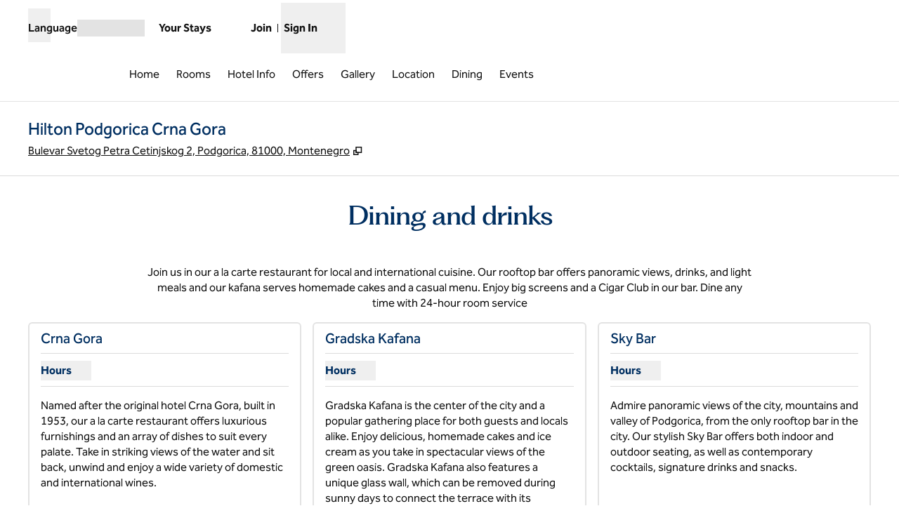

--- FILE ---
content_type: application/x-javascript
request_url: https://www.hilton.com/dx_property_app/_next/static/dx_property_app-ca75e7/_buildManifest.js
body_size: 645
content:
self.__BUILD_MANIFEST=function(e,t,s,l,o,h,a,c,u,g){return{__rewrites:{afterFiles:[],beforeFiles:[{has:void 0,source:"/dx_property_app/_next/:path+",destination:"/_next/:path+"}],fallback:[]},__routerFilterStatic:{numItems:0,errorRate:1e-4,numBits:0,numHashes:c,bitArray:[]},__routerFilterDynamic:{numItems:o,errorRate:1e-4,numBits:o,numHashes:c,bitArray:[]},"/_error":["static/chunks/pages/_error-89ee6d7b1c71f3a8.js"],"/hotels/[hotelSlug]":[e,t,s,u,l,"static/chunks/pages/hotels/[hotelSlug]-30e3584903ba9d8c.js"],"/hotels/[hotelSlug]/dining":[e,t,s,l,"static/chunks/pages/hotels/[hotelSlug]/dining-ee8365b560d6e69a.js"],"/hotels/[hotelSlug]/dining/[restaurantSlug]":[e,t,s,l,"static/chunks/pages/hotels/[hotelSlug]/dining/[restaurantSlug]-c0f17a50882eef99.js"],"/hotels/[hotelSlug]/events":[e,t,s,u,l,"static/chunks/pages/hotels/[hotelSlug]/events-c0d6c060ae9598eb.js"],"/hotels/[hotelSlug]/gallery":[e,t,s,h,l,"static/chunks/pages/hotels/[hotelSlug]/gallery-7c0b2d2dd2aaf722.js"],"/hotels/[hotelSlug]/golf":[e,t,s,h,g,l,"static/chunks/pages/hotels/[hotelSlug]/golf-177074c4a7967a41.js"],"/hotels/[hotelSlug]/hotel-info":[e,t,"static/chunks/1107-3a6ac9ee41a51050.js",s,l,"static/chunks/pages/hotels/[hotelSlug]/hotel-info-2438649a56c50a0c.js"],"/hotels/[hotelSlug]/hotel-location":[e,t,"static/chunks/5989-e8761472e979449d.js",s,l,"static/chunks/pages/hotels/[hotelSlug]/hotel-location-f471d2972b7d82b3.js"],"/hotels/[hotelSlug]/offers":[e,t,s,l,"static/chunks/pages/hotels/[hotelSlug]/offers-851bd8115620d664.js"],"/hotels/[hotelSlug]/offers/[offerDetails]":[e,t,s,l,"static/chunks/pages/hotels/[hotelSlug]/offers/[offerDetails]-ede670a98c5cda96.js"],"/hotels/[hotelSlug]/rooms":[e,t,"static/chunks/6893-826991b2e4d8e6a6.js",s,"static/chunks/8370-a9a49db1a01924a3.js",l,"static/chunks/pages/hotels/[hotelSlug]/rooms-57d90ffce06f7a34.js"],"/hotels/[hotelSlug]/spa":[e,t,s,h,g,l,"static/chunks/pages/hotels/[hotelSlug]/spa-11f092db1599a6d4.js"],"/hotels/[hotelSlug]/wifi":["static/chunks/pages/hotels/[hotelSlug]/wifi-83c8d93e781f95b7.js"],sortedPages:["/_app","/_error","/hotels/[hotelSlug]","/hotels/[hotelSlug]/dining","/hotels/[hotelSlug]/dining/[restaurantSlug]","/hotels/[hotelSlug]/events","/hotels/[hotelSlug]/gallery","/hotels/[hotelSlug]/golf","/hotels/[hotelSlug]/hotel-info","/hotels/[hotelSlug]/hotel-location","/hotels/[hotelSlug]/offers","/hotels/[hotelSlug]/offers/[offerDetails]","/hotels/[hotelSlug]/rooms","/hotels/[hotelSlug]/spa","/hotels/[hotelSlug]/wifi"]}}("static/chunks/61456c88-c05495851cd2ad18.js","static/chunks/6410-af1fab852788be18.js","static/chunks/9440-bea2e11103de2410.js","static/css/65f029c1defa0a36.css",0,"static/chunks/3557-5219791bd777aece.js",1e-4,NaN,"static/chunks/3894-b6cf83c04bab2021.js","static/chunks/1273-f4783b2ce363f984.js"),self.__BUILD_MANIFEST_CB&&self.__BUILD_MANIFEST_CB();

--- FILE ---
content_type: application/x-javascript
request_url: https://www.hilton.com/dx_property_app/_next/static/chunks/pages/hotels/%5BhotelSlug%5D/dining-ee8365b560d6e69a.js
body_size: 4544
content:
(self.webpackChunk_N_E=self.webpackChunk_N_E||[]).push([[4161],{3315:(e,t,a)=>{"use strict";a.d(t,{w:()=>i});var n=a(36270),r=a(61135),s=a(91995);let l=(e,t="en")=>e?.replace("__LANG__",t);function i(){let e=(0,n.useRouter)(),t=e?.locale||"en",a=e?.asPath||"/",i=`${s.pc}/${t}`,o=`${i}${a}`,c=l((0,r._K)("DX_AUTH_UI"),t);return{baseAppUrl:o,honorsAccountUrl:`${i}/hilton-honors/guest/my-account/`,honorsJoinUrl:l((0,r._K)("HONORS_JOIN_URL"),t),honorsSignInUrl:c}}},3449:(e,t,a)=>{"use strict";a.r(t),a.d(t,{__N_SSP:()=>$,default:()=>k});var n=a(94285),r=a(11230),s=a.n(r),l=a(36270),i=a(18416),o=a(78347),c=a(68380),d=a(7571),u=a(54518),m=a(10791),p=a(67505),h=a(22837),g=a(18828),x=a(35613);let y=({children:e,images:t,headerTitle:a,accordionLabel:r,primaryButton:l,secondaryButton:i,summaryText:c})=>{let u=(0,p.useRef)(null),m=(0,x.y)({ref:u});return(0,n.jsxs)("div",{"data-testid":"cta-card",className:"flex min-w-[325px] flex-1 flex-col justify-between rounded-md border-2 border-border bg-bg",children:[(0,n.jsxs)("div",{ref:u,children:[(0,n.jsx)(g.xV,{className:"rounded-t-md",images:t?.length?(0,d.qj)(t,m?.width):void 0}),(0,n.jsx)(o.DZ,{className:"OneLinkNoTx px-4 py-2",level:3,size:"sm",children:a}),(0,n.jsxs)("div",{className:"px-4",children:[(0,n.jsx)("hr",{className:s()("text-border-alt",{"pb-2.5":e}),"aria-hidden":!0}),e&&(0,n.jsxs)(n.Fragment,{children:[(0,n.jsx)(h.n,{className:"accordion-single text-text no-underline",items:[{content:e,key:"content-accordion",collapsedButtonLabel:r,collapsedButtonAccessibleLabel:`Show hours for ${a}`,expandedButtonLabel:r,expandedButtonAccessibleLabel:`Hide hours for ${a}`}],"data-testid":"accordion-button",type:"multiple"}),(0,n.jsx)("hr",{className:"mt-2 text-border-alt"})]})]}),(0,n.jsx)("p",{className:"whitespace-pre-wrap p-4",children:c})]}),(0,n.jsxs)("div",{className:"mb-4 flex w-full flex-wrap px-4",children:[l?(0,n.jsx)(o.$n,{as:"Link",adaDescription:l?.altText,className:"flex w-full justify-center",label:l?.buttonText,url:l?.buttonLink,onClick:l?.buttonOnClick,"data-testid":"cta-primary-button"}):null,i?(0,n.jsx)(o.$n,{as:"Link",adaDescription:i.adaDescription||"",className:s()("flex w-full justify-center",{"mt-2":!!l}),label:i.label||"",url:i.url||"",isNewWindow:i.isNewWindow||!1,showNewWindowIcon:!1,"data-testid":"cta-secondary-button",fill:"outline"}):null]})]})};var f=a(98228),j=a(65122);let w=({restaurantOverview:e})=>{let{relativeUrl:t}=(0,d.Jv)((0,l.useRouter)(),"dining"),{t:a}=(0,i.Bd)("dining"),r=(0,m.B)(),{locale:p="en"}=(0,l.useRouter)(),h=e?.restaurants?.filter(e=>null!==e.description)||[],g=h.length>0,{showDiningBenefit:x}=(0,u.O)(g);return(0,n.jsxs)(n.Fragment,{children:[(0,n.jsx)(f.A,{image:e?.image}),(0,n.jsx)(o.DZ,{className:"m-0 flex justify-center p-0 py-8 text-center",level:2,size:"xl",children:a("header")}),e?.desc&&(0,n.jsx)("div",{className:"mx-auto max-w-4xl",children:(0,n.jsx)("p",{className:"p-4 text-center",children:e.desc})}),(0,n.jsxs)("div",{className:"container pb-6",children:[h.length>0&&x&&(0,n.jsxs)("p",{style:{backgroundColor:"var(--background-points-shade-100)"},className:"mb-4 flex items-center gap-2 rounded border border-points p-2 font-bold text-points",children:[(0,n.jsx)(c.In,{name:"food-&-beverage",className:"font-bold"})," ",a("diningCredit")]}),(0,n.jsx)("div",{className:"grid gap-4 sm:grid-cols-1 md:grid-cols-2 lg:grid-cols-3",children:h.length>0&&h.map(e=>{let l=(0,d.tN)({hoursOfOperation:e.hoursOfOperation,locale:p});return(0,n.jsx)(y,{images:e.halfAndHalfImages,headerTitle:e.name_noTx||"",summaryText:e.description||"",accordionLabel:(0,n.jsx)("span",{className:"font-bold text-primary",children:a("hours")}),primaryButton:e.diningMenus_noTx?.length?{buttonText:e.diningMenus_noTx.length>1?a("viewMenus"):a("viewMenu"),altText:e.diningMenus_noTx.length>1?a("viewMenusFor",{restaurantName:e.name_noTx}):a("viewMenuFor",{restaurantName:e.name_noTx}),buttonLink:`${t}${(0,d.Rk)(e.name_noTx||"",!0)}/`,buttonOnClick:()=>{if(!r)return null;r.trackEvent("property_click"),r.trackElemClickId("view_menu")}}:null,secondaryButton:e?.link??null,children:l.length>0?(0,n.jsx)("div",{className:"-mb-2 mt-1",children:l.map((e,t)=>(0,n.jsx)("div",{className:s()("px-3 py-1",{"bg-bg-alt":t%2==1,"bg-bg-disabled":t%2!=1}),children:(0,n.jsx)(j.B,{daysAndTimes:e})},e?.days[0]?.day))}):null},e.name_noTx)})})]})]})};var b=a(57396),v=a(39440),N=a(1196),_=a(3315);let T=N.dw.DINING;var $=!0;let k=({ctyhocn:e,restaurantOverview:t,layout:a,isRecentlyRenovated:r,enterpriseNavData:s})=>{let{baseAppUrl:l}=(0,_.w)(),i={address:a?.address,coordinates:a?.coordinates,image:a?.image||"",openingHours:"Mo, Tu, We, Th, Fr, Sa, Su",schemaType:"Hotel",description:a?.seoMetaData.desc,name:a?.hotelName,url:l,telephone:a?.phone||""};return(0,n.jsxs)(v.A,{layout:a,page:T,ctyhocn:e,isRecentlyRenovated:r,enterpriseNavData:s,children:[(0,n.jsx)(b.U,{brandLogoImageSrc:(0,d.ME)(a?.headerData.brandCode),schema:i,metaDescription:a?.seoMetaData.desc,metaKeywords:a?.seoMetaData.keywords,page:T,pageTitle:a?.seoMetaData.title,brandCode:a?.headerData.brandCode,shouldUseDefaultBrandFavicon:a?.headerData?.suppressLogo}),(0,n.jsx)(w,{restaurantOverview:t})]})}},12691:(e,t,a)=>{"use strict";function n(e,t){let a=t.split(":"),n=a?.[0]||1;return Math.round(e*(a?.[1]||1)/n)}a.d(t,{t:()=>n})},39928:(e,t,a)=>{(window.__NEXT_P=window.__NEXT_P||[]).push(["/hotels/[hotelSlug]/dining",function(){return a(3449)}])},54518:(e,t,a)=>{"use strict";a.d(t,{O:()=>s});var n=a(67505),r=a(18424);let s=e=>{let[t,a]=(0,n.useState)(r.nW.PENDING),{isLoaded:s,selection:l}=(0,r.$k)("a-InnMeqYlQd62",t),i=s&&l?.choice==="B";return(0,n.useEffect)(()=>{e&&a(r.nW.OK)},[e]),{showDiningBenefit:i}}},57396:(e,t,a)=>{"use strict";a.d(t,{U:()=>h});var n=a(94285),r=a(93366),s=a.n(r),l=a(84389),i=a.n(l),o=a(36270),c=a(1196),d=a(91995),u=a(7571),m=a(68972);let p=e=>({address:{"@type":"PostalAddress",streetAddress:e?.addressLine1,addressLocality:e?.city??e?.mapCity,addressRegion:e?.state,postalCode:e?.postalCode,addressCountry:e?.country}});function h({brandLogoImageSrc:e,hideSearchEngine:t=!1,metaDescription:a,metaKeywords:r,pageTitle:l,page:h,brandCode:g,schema:x,shouldUseDefaultBrandFavicon:y=!1}){let f=`${d.pc}/modules/assets/img/brand`,j=y?`${f}/WW/favicon_WW`:g?`${f}/${g}/favicon_${g}`:null,w=y?`${f}/WW/favicon_WW`:g?`${f}/${g}/favicon_${g}`:null,b=function(e,t){switch(e){case c.dw.GALLERY:return{"@context":"http://schema.org","@type":t.schemaType,description:t.description,name:t.name,url:t.url,mainEntityOfPage:{image:t.images.map(e=>({"@type":"ImageObject",url:e}))}};case c.dw.GOLF:return{"@context":"http://schema.org","@type":t.schemaType,description:t.description,name:t.name,url:t.url,image:t.images,amenityFeature:t?.amenities?.map(e=>({"@type":"LocationFeatureSpecification",name:e})),containedInPlace:{"@type":"Place",name:t.containedIn,url:t.url}};case c.dw.HOTEL_INFO:return{"@context":"http://schema.org","@type":t.schemaType,description:t.description,name:t.name,url:t.url,currenciesAccepted:t.currenciesAccepted,amenityFeature:t.amenityFeature?.map(e=>({"@type":"LocationFeatureSpecification",name:e}))};case c.dw.ROOMS:return{"@context":"http://schema.org","@type":t.schemaType,name:t.name,containsPlace:t.containsPlace.map(e=>({"@type":"HotelRoom",name:e.roomTypeName,image:(0,u.uv)(e.carousel),description:e.roomTypeDesc?.replace(/(<([^>]+)>)/gi,""),bed:{"@type":"BedDetails",typeOfBed:e.bedType,numberOfBeds:e.numBeds},occupancy:{"@type":"QuantitativeValue",maxValue:e.maxOccupancy},amenityFeature:e.features.map(e=>({"@type":"LocationFeatureSpecification",value:!0,name:e.name}))}))};case c.dw.SPA:return{"@context":"http://schema.org","@type":t.schemaType,...p(t.address),containedInPlace:{"@type":"Place",name:t.containedIn,url:t.url},image:t.images,description:t.description,openingHours:t.openingHours,name:t.name,url:t.url};case c.dw.LOCATION:return{"@context":"http://schema.org","@type":t.schemaType,description:t.description,name:t.name,url:t.url,...p(t.address),geo:{"@type":"GeoCoordinates",latitude:t.coordinates?.latitude,longitude:t.coordinates?.longitude}};default:return{"@context":"http://schema.org","@type":t.schemaType,amenityFeature:t.amenityFeature?.map(e=>({"@type":"LocationFeatureSpecification",name:e})),description:t.description,name:t.name,url:t.url,...p(t.address),checkinTime:t.checkinTime,checkoutTime:t.checkoutTime,image:t.image,geo:{"@type":"GeoCoordinates",latitude:t.coordinates?.latitude,longitude:t.coordinates?.longitude},openingHours:t.openingHours,telephone:t.telephone}}}(h,x),{fullyQualifiedUrl:v}=(0,u.Jv)((0,o.useRouter)(),"home"!==h?h:""),N="offers"===h,{template:_}=(0,m.H)();return(0,n.jsxs)(i(),{children:[(0,n.jsx)("title",{children:l}),j?(0,n.jsx)("link",{rel:"icon",href:`${j}.svg`,type:"image/svg+xml",sizes:"any",media:"(prefers-color-scheme: light)"}):null,j?(0,n.jsx)("link",{rel:"icon",href:`${j}-dark.svg`,type:"image/svg+xml",sizes:"any",media:"(prefers-color-scheme: dark)"}):null,w?(0,n.jsx)("link",{rel:"icon",href:`${w}.png`,type:"image/png",media:"(prefers-color-scheme: light)"}):null,w?(0,n.jsx)("link",{rel:"icon",href:`${w}-dark.png`,type:"image/png",media:"(prefers-color-scheme: dark)"}):null,t?(0,n.jsx)("meta",{name:"robots",content:"noindex, nofollow"}):null,(0,n.jsx)("meta",{name:"twitter:card",content:"summary"}),(0,n.jsx)("meta",{name:"twitter:site",content:"@Hilton"}),(0,n.jsx)("meta",{name:"og:url",content:v}),(0,n.jsx)("meta",{name:"og:type",content:"website"}),(0,n.jsx)("meta",{name:"og:title",content:l}),a&&(0,n.jsx)("meta",{name:"description",content:a}),a&&(0,n.jsx)("meta",{name:"og:description",content:a}),(0,n.jsx)("meta",{name:"og:site_name",content:"Hilton"}),e?(0,n.jsx)("meta",{name:"og:image",content:e}):null,(0,n.jsx)("meta",{name:"dx-ui-service",content:"property-ui"}),(0,n.jsx)("meta",{name:"dx-version",content:d.CU}),v&&!N?(0,n.jsx)("link",{rel:"canonical",href:v,"data-testid":"canonical"}):null,r?(0,n.jsx)("meta",{name:"keywords",content:r}):null,c.pL?(0,n.jsx)("meta",{name:"fb:app_id",content:c.pL}):null,(0,n.jsx)("meta",{name:"templateType",content:_}),b?(0,n.jsx)("script",{type:"application/ld+json",children:s().sanitize(JSON.stringify(b))}):null]})}},65122:(e,t,a)=>{"use strict";a.d(t,{B:()=>d});var n=a(94285),r=a(11230),s=a.n(r),l=a(36270),i=a(18416),o=a(70139),c=a(8700);let d=({daysAndTimes:e,className:t})=>{let{t:a}=(0,i.Bd)("dining"),r=(0,l.useRouter)().locale||"en",d=(0,c.Ym)({language:r}),{days:u,time:m}=e,p=(0,o.uF)(d,u[0]?.day),h=(0,o.uF)(d,u[u.length-1]?.day),g=1===u.length?p:`${p} – ${h}`,x=g.replaceAll("–",a("restaurantHours.through")),y=m.length?m.map(e=>e?.replaceAll("-",a("restaurantHours.through"))).join(` ${a("restaurantHours.and")} `):a("closed"),f=`${x} ${y}`;return(0,n.jsxs)("section",{className:s()("flex w-full justify-between",t),children:[(0,n.jsx)("div",{"aria-hidden":!0,children:(0,n.jsx)("p",{children:g})}),(0,n.jsx)("div",{"aria-hidden":!0,children:m.length?m.map(e=>(0,n.jsx)("p",{className:"text-right font-normal",children:e.replaceAll("-","–")},e)):a("closed")}),(0,n.jsx)("p",{className:"sr-only",children:f})]})}},82781:(e,t,a)=>{"use strict";a.d(t,{_:()=>m,q:()=>u});var n=a(94285),r=a(11230),s=a.n(r),l=a(11836),i=a.n(l),o=a(83883),c=a(1196),d=a(12691);let u=e=>{switch(e){case"3:4":return"aspect-[3/4]";case"1:1":return"aspect-[1/1]";case"3:2":default:return"aspect-[3/2]";case"4:3":return"aspect-[4/3]";case"16:9":return"aspect-[16/9]";case"21:9":return"aspect-[21/9]";case"18:5":return"aspect-[18/5]"}},m=({alt:e,aspectRatio:t,className:a="object-cover",id:r,hasAspectRatioUrl:l=!1,onLoad:m,src:p,width:h})=>{let g=(0,o.J)({src:p,width:h}).twoXimgUrl;return(0,n.jsx)(i(),{id:r,alt:e,src:l&&g?g:p,width:h,height:(0,d.t)(h,t),className:s()(a,u(t)),placeholder:"blur",blurDataURL:c.lG,onLoad:m})}},83883:(e,t,a)=>{"use strict";a.d(t,{J:()=>r});let n=Object.freeze({small:640,medium:768,large:1024,extraLarge:1280,twoExtraLarge:1440}),r=({src:e,width:t})=>{if(!e)return{imgUrl:null,twoXimgUrl:null,threeXImgUrl:null};let a=new URLSearchParams(e),r=a.has("cw")?parseInt(a.get("cw")):null,s=a.has("ch")?parseInt(a.get("ch")):null;if(!r||!s)return{imgUrl:null,twoXimgUrl:null,threeXImgUrl:null};let l=Object.entries(n).reduce((t,[a,n])=>{let l=`${e}&rw=${n}&rh=${Math.round(n*s/r)}`,i=`${e}&rw=${2*n}&rh=${2*Math.round(n*s/r)}`,o=`${e}&rw=${3*n}&rh=${3*Math.round(n*s/r)}`;return{...t,[a]:{imgUrl:l,twoXimgUrl:i,threeXImgUrl:o}}},{});switch(!0){case t<=n.small:return l.small;case t>n.small&&t<=n.medium:return l.medium;case t>n.medium&&t<=n.large:return l.large;case t>n.large&&t<=n.extraLarge:return l.extraLarge;default:return l.twoExtraLarge}}},98228:(e,t,a)=>{"use strict";a.d(t,{A:()=>o});var n=a(94285),r=a(67505),s=a(35613),l=a(7571),i=a(82781);let o=({image:e})=>{let t=(0,r.useRef)(null),a=(0,s.y)({ref:t}),{isDesktop:o}=(0,l.Qo)(a?.width??0),c=e&&e.variants&&(0,l.Pr)(e.variants,a?.width??0);return(0,n.jsxs)("div",{ref:t,"data-testid":"mainImage",className:"relative",children:[(0,n.jsx)("div",{className:"absolute inset-0 z-1 opacity-50"}),(0,n.jsx)("div",{className:"flex flex-col justify-center overflow-hidden","data-testid":"main-image-wrap",children:c?(0,n.jsx)(i._,{alt:e.altText||"",src:c.url||"",width:a?.width??0,aspectRatio:o?"18:5":"3:2"}):null})]})}}},e=>{var t=t=>e(e.s=t);e.O(0,[8508,6410,9440,636,6593,8792],()=>t(39928)),_N_E=e.O()}]);
//# sourceMappingURL=dining-ee8365b560d6e69a.js.map

--- FILE ---
content_type: application/javascript
request_url: https://www.hilton.com/1IWO/rcKX/8mK/nHW/0tjQ/QOiQJzt35cGOV39c/ahssI1QC/IjI_BmR/HQW0B
body_size: 171918
content:
(function(){if(typeof Array.prototype.entries!=='function'){Object.defineProperty(Array.prototype,'entries',{value:function(){var index=0;const array=this;return {next:function(){if(index<array.length){return {value:[index,array[index++]],done:false};}else{return {done:true};}},[Symbol.iterator]:function(){return this;}};},writable:true,configurable:true});}}());(function(){s5();stC();PvC();var z4=function(){return PP.apply(this,[ZQ,arguments]);};var YO=function(Fc,Nv){return Fc===Nv;};var YP=function(){return PP.apply(this,[UE,arguments]);};var bm=function(gO,Y6){return gO==Y6;};var Nm=function(C6,hS){return C6>=hS;};var cN=function(){var hP;if(typeof Jt["window"]["XMLHttpRequest"]!=='undefined'){hP=new (Jt["window"]["XMLHttpRequest"])();}else if(typeof Jt["window"]["XDomainRequest"]!=='undefined'){hP=new (Jt["window"]["XDomainRequest"])();hP["onload"]=function(){this["readyState"]=4;if(this["onreadystatechange"] instanceof Jt["Function"])this["onreadystatechange"]();};}else{hP=new (Jt["window"]["ActiveXObject"])('Microsoft.XMLHTTP');}if(typeof hP["withCredentials"]!=='undefined'){hP["withCredentials"]=true;}return hP;};var DI=function(){return PP.apply(this,[UZ,arguments]);};var xO=function(){return pB.apply(this,[WZ,arguments]);};var TO=function(){return (q.sjs_se_global_subkey?q.sjs_se_global_subkey.push(Bl):q.sjs_se_global_subkey=[Bl])&&q.sjs_se_global_subkey;};var hv=function(k1,cc){return k1<=cc;};var mw=function(Yc,Pl){return Yc[Cz[s7]](Pl);};var HI=function(kn){if(kn===undefined||kn==null){return 0;}var zm=kn["toLowerCase"]()["replace"](/[^0-9]+/gi,'');return zm["length"];};var fP=function(){pw=["!BYY\tV","9d^","YR0E- ",".:,[","{NTWJ","\r/W",".WFY","L\x407_7\x07!","~","E]ER:","R=S`rT=\x00\n)","mUz","YW`\x40Y9(]u\n\x00\x3f","OV\f-.TZ\x40f","","F","\x3f\rXJ","._4",">ZHZ","F0S(0","\n","\fUZ\v","UI=\x070(\vDlE_","\x3f\nUH","T[","(XJL","a&W6)%]QK\x3f\n,\r^1;\t%","JLGY37","#A\x40 \n3Is9\rwX]\\3Y)\r","]ER7P5\v",">\x004E\x40,;","FY+","H\r3","1\f","2B","35{hggx=6","\\\"B","XOXsO","\x07\f,\x3f+\tFH","\v2.\x07\x3fP","R=\bEW\x00\x078","BY",")}w),2.S^]","\nKP",")NI","ZALW^;\x07+I","\x3f\v_","(5_V\x00\x07\f:\nEY","F;\v\x00!bX\n","%W\x40=\r\n&1",">YDC&Q","!HX","\x40W\x00,=\r.","s}1","J[\"D!e\x40","-D","9/","2.XY\tq1Y-\n6dB7","M\nf","\v>","\x40]\x07","d>3$ /","",".","\t.>#}hmls=<{c1).#","!\x40A","\r+V","%\vtg","_=8","KZ\x07;LQH\x00|vA\vSY\\1B)\"C\nD\";\rW^I=\t\x3f_ETGPcP/0M[C\x40=D`B\fpBAL\x40Gcf(-WQZ\nv%IUN)(\vYC8D\x3f\r6J\fD\x00~\t%_W[\x40T\"B5\vL*EB\f\b1\f^C^/9\x3f;BL\x07T&B,aZ\x00\'(E^F9~9R^\va[5(AXI\b=UX9Bg]_YGV0ExUQ)KP\x07KC|D]~LiWYO\\1[\f7M[IEM+6\\W7\v/\t$R^\\4\x00n[_fBA\x07\x3f\n,\r^w\b~=bECAENkv*G\x40\x07GwDS!L%B\vK]A:M97PV\x07\n)^\x3fVH\x079\b\x40LZsjP]#A\x407\x07;YL\f0BbS\vB\x07T&B\x07!JG\x07G|)53ww>\n\x07>, SCMV1S(&*B[VBR\nc^_X3N,fL[R.S.lG!%$.\r555om$ &2(5tjeoD\x3f!VQQA9!QI\x00\x07(9Wxg~e<7vq:/,=,/&uy&\"K![(EY\tZ~X\x3fS\vBR\x07\b\n;3^M\x00JlL{V^QH]p,X.\v0\f\v\b2LRXZ\\\x07L;\x3f:\bBHG\x40*Y4QQav3\'6\v;oI\x009.\r/_CO\\aaN\x3fRQlD_W^>.&S_Rmc42oq04\x3f*:\x3f#ol$,%Ig\rXILA&DhCjCQ\x00;\b\x3fUIIL\t.>#}hmls=6af+<,-2Y\fM]\b\x000\f2SY\\A-M=\tAZU;P^_ >JYFS46AFNG;B^2\'\\Q]\\S46ZZ\f:CLG0L,L]\'S(~J\x07\v;\fG\x000\f6\rR0O4S\"QZ\x00\x000VY\nST|v$RUE[\\.Sw\v0AZ\x07dQ_UY\r\b7\b#UICC*P2 M[\t4Q\b;8PUBG\x40lW*\t,-G[F\r,/W3fUFLWn\x07hW*CXI\n\x07,^\x072\"\fU/Z3*\x40^\f6RY\n\x077\n RJOX(2\r(\vV\n;^DV\rLN~#\r[HV;B\x3f\x00-KZNDF\f\x3f[W\f>!XL\x40Y/W9\'ER2Q]WN\n/\b)DI\x07[7[6[_fG\\\ns\bUU\x07\r2ZdPZDY\\&X<-OD\t.\\X\r>\f,\\H]-Y.\x07!\tF\n\np\\ML4$HQG&X)*[\b\x07\v7QU8\"]GKW3\\= EZ\x07\x40=UUC\x3f\"EH_/9\n\x00f\b\x003]HO\x005%E_CGT S9%TQ\r\x000YR\x00\t=/TAK Y4\r*P\r\x00lS\x00W^L.\t;\v^\\^\vaU2\v)A\n0\r^NA\x3f\'ZJMX\'P>.MR2Q^\n\n6O*\fSYZ!Y5\n\x07SF\x009!TZ\r1\v\x3f%\f^FCNo9+IQY;_U[AM6\x07!WNMX,X;\"AZ\r5_K\n\f\v0dXYL]79\n\x00f\b\x003]HO\x005%E_]DY&S=.\x40X\b\v6WY\b;;U]L\"E)\x077\v]\n\n-QT\\C^\r\v(/Q\x00XJ\vaU2\v)A\n0\r^NA\x004\f#U]K[*Q4,AP\b:]S\f,O\"QHZ ^\x3f)EFF\x00\f1^F\\CB\x40\x3f\b9S\x00LK7S4\n+J[D2SK\n\t8\n\"TFGY)]54C_\n\vqUOA\v\x3f%\f_UA_,Q5W\x002CXI\n\x07,^\x072\"\f^!X8-OX8^Z\b\n\n6\b$^]L[(;%JWD\'BZrSy\x40\x00HmF4QhW;S\tD^\v3qP_UBOW!F5!ID\x07\x009[U\v\t5-XGQ6_6\\\'KZ\x00\x07pC\r\n.&]SU]V-E3~\v\n\x3f_V\x000$[EDW,[*)H^F\f1^ON\x07\f83QE ^(!\tQ\f\f-\nN\b\b;(F]F_+P>\t.M\\;QZs.\v_CN\x40m\\)f\b\x003]HO\x005%E_FBY%Y8!O\\\b1UR2\r(_LG*U5\\-G[Z[WpC\r\n.&]SU]V-E3~\v\f\r5_Q\x00\x07\x3f\r#\\GFC$\\>!FDF\f1^OL.\t;\vLZR-Wt\x007V\b1\\UC\v\f/\t$JYZ,U6\t4HW\t\b\n8]Q\f9)\\DEPlt5)EF82_SHLN~#\r[HV;B\x3f\x00-KZNDF4Z_8;UG\x40_ W0,FP\x00\b5QQ\\M=$\nHGr*f\b\x003]HO\x005%E_OEZ/Z7,JW\x07\x075^R\r2)SDB E)V\x00,EF#\x00\b6XOO\r/Bg]^_F^&\x3f\x07!JG\x07UqQYQ\f\b3,THK\\\"U;#KV=X\x009\x3fQ_C\x07P0ExUQ\'LF\fB;^H\b\ffOd\x00ULLW.U2+GV\n=\x00^]\t\f4\t/D\v-)\x00&KX\x074\b\tpS3\r.RNYL]0_5Ik\vX\b\b\n:VS\r\x00>;T]\x40]%F=-\x40PD\x00^f_IV/\x3f*^\\^\vaU2\v)A\n0\r^NA=)RBDY(]0+JR\x005\\W\x07>O;\x00C]vP0E)T]\rA=\rS3\r.RNYL]0_5Ik\v_\r\x07\r=\\Y\x07\r=\v FJOX,T1(LQD=QC /#q\t%w^ZZ0B;\x07jW\x40\r\x07\fpC\r\n.&]SU]V-E3~\v\r\r;RY\b\t0(^ON[\"^5\"CQF3^SIL/,]\\NAA,[\x3fT<PQ\x00\x000D_^RV6)FCL]&]*(EZ\t\x001^QN\r\n9 B}HJ3W6V+JQ\r89-UU\x40\b/Bg]^_F^&\x3f\x07!JG\x07UqQXR\v\f;\t.\\KBU)F8%IY\t\r\n0QA\x07$*iZY)ExUQ\'LF\fB;^H\b\ffOdPKEC.Y9 IQ\t1XY\x07;\t!NZ\x40lU5)MFA=\rS3\r.RNYL]0_5Ik\vQ\x072ZZ\f7&\x00WCJW)Y3!MXD\x00\x3fO\b\r\tr=RJ[1Y7^!\\\x401J^T\r\n9\'REF]!W<\t\'ED\v7^Q\bA/.\vDDR$S)VBr\vV\n\nqoT1\v\x3f% A\x00rHZmE,QhW;S\tD^\v3qP_^IFX*S0-IU\r\x07\x3f\\X\t\x07,\f\"^ID&T9!J\x40Y\x07\t7S~LiDBDVnS\"\r*W]S\x40qYT\f,\b\"U\x40HU%T7&JV8^YV\x00\t\x07/OzF]WN]Z5St\t#V\b1\\UC\v\f/\t$JEZ&U8)O];]W\f\x070\b$]IDQl^.kEA97\r\\R\vr\b\x3f\vP+D5iAL\x00\x077K\x07\x3f\x07\'ZNGR!P;/KY\n\x075RY\t\tM5$]ULEV-R;\v^!ID\x00D/l^^\\CB\x40\x3f\b9S\x00LK7S4\n+J[D\b.\\P\x07,;YF\x40V)T0,B[qWHNq%Q\x40J\vaU2\v)A\n0\r^NA4\t/[OBQ(T1*LX0YX\t:O8\vBDJ E)V+J\x40\x07E\n-\\\\SSS9M.\x07SCZZ,X`V\\/K\\\f\n\b<T]\b\t\x3f(\x00WJ\x40U$T9)O\n*\r__T.;RWYLA*W6T!W]D=XM1\x3f_LE*U5\x00jGG\x07IEM=]^L\v(%\fYClT1%C^4\\T\f3*PCM]\"Q9V\'KZ\x07D\x00\f1AAO\f;Bg]^_F^&\x3f\x07!JG\x07UqQZY\b\f,#PINY!_=+E[9X\r\x07,9QB\x40Eo9+IQY;_U[AM\x3f\b#FHJC-U;.TP\x00\t2_K1\tdEJ\\-B\x3f\x07jGG\x07IEM=]^L\v(%\fYClP7 IU\f\t\x3f\\Q7;YDL]*^3V1MXD\\]p^PO~LiDBDVnS\"\r*W]S\x40qTZ:\t)XNYY%^6%BS\f0^QH\v/O*\n_BG\"Tw\"\nG\fKC|_VC\x07$._BG\tl5/\x40U\x074V_0\t.T]FV$W3\\%WG\x40]T\'D^W&iJ\"KC|_VC\x07$._BG\tl;#JY;RX\r\t\n;\b\'RCMX)R0\\7PU\x00\n\x407CO>MzM^FCNo9+IQY;_U[AM;\r.XFG]+U7\'M]\x076ZW\f\v9dQHZ Y7*MW\x00\x000P]WCB\x40\x3f\b9S\x00LK7S4\n+J[D\r8WQ\v\b3$FEEW&F;\t4FS\rqUOAWmV{RQ\x00nkN9\nD\fKC|_VC\x07$._BG\tl2(IY\r\x07\x3fWX\v4\b*_\x40\x40U ^7\t\\\"VU60\n_BZ\f\v==\x3fQE ^(!\tQ\f\f-\nN= ]OAQ\'^7\"IS\v;\\]\vs8\fB^Q/W9^3L]\x00D1\\sT*6;Q\x00XJ\vaU2\v)A\n0\r^NA0,]]BC&S8.G_\x00<^X\f9O\"BLE_nC)\'WGZ2\\\\SSS9M.\x07SCZZ,X`V\\\"CS\n\n\f.]Y\t\x00\b7\n$RBCU$W=\"F\b2UOO\x07\f0\t%^\\^\vaU2\v)A\n0\r^NA\n0-UINY/X;/AQ\f4RK\x005O#\vZZF0F\x3f!\x40|RRXI\x07q3\vX^\x40\\-\fuV+KS\r\x008YV\x00:*PEFR*P\x3f%\vG\n0S~LiDBDVnS\"\r*W]S\x40qXK\r4)T]J^-W0 IU\n\x3f^RI9\nGZo9+IQY;_U[AM2-WAKZ/T7#FZ\f4\x40Z8\vd\\HJGm\\)[_fG\\\ns\bUU\x07\r2ZdPTHYT$S5%MV\f\x07\x076ZK\v5\b(TJ\\-B\x3f\x07WW-Q]RL\x3f8]\\NAA,[\x3fT<PQ\x00\x000D_^WK\f;\r#FKGQ+W=\t.B_\x07\t<]\\Ns$^\\^\vaU2\v)A\n0\r^NA\v\x3f$^LEU!P9!JW\b8\x00_R3O<^U^Zo9+IQY;_U[AM2\x07,XKDW$X*\'IV\f\f\x075XP\b,\ndFXY+B7QhW;S\tD^\v3qP_Q\x40HT\'P*,C]\x008\x00TQ\v\b3\r/WCQ,Y1T\x07-G_G\x07*Sm\x00\r\v|vO\\Y\b Y4\n\x07dG\t/6Ec\b^XI\vN5IvA\vUBG\x407;D!VR0_^TFKg9\vUBG\x407)D3E]\x00K\n*YU\x07(\b$Jelr\x07\'P_,D\x00,S^O\x00\r+HbR\r_LG6D4YjTA\x07A\x07wRQPCDzHxON_GO~\x07fE~KHIZUS7SCAQG\x3f\x3fH\x00H Y4\n\x07dJ\t\t1\f^X\x40\f3cV]W[V7C(S\'\nDG0W\\PFU3cB\rGs\r4EjHQ\f\x07e[L\vH38\vPYL0Z3lJ\x40X_wP\x40I\vN3IvAH]hYsPH%SUI\x3f,C^O03.\vZHM,\'*W\x40T\nT\fpWO\tPRc-*\v_FF-Rr]6AP\b\fGv\\_\vI2L{V_UEV-Q.Z~,PLI2KiSRBTjksW%PWCAFc\x40+,S)(\vYC8_<QRlW\x07\n=\n^\b\x00B2=WYFAj(\x071VZT2E^H\x07:._[Lg:F\x3fChV\x40\x00Q\x07C*\x07\x00\nTS\f=\"BB[ Y4\'P]R;\n^`BRa]vOG\rs\twHIiM0\vfFKp\tv6BA\x07w\"B\x3f-)Ar*VY_B^*/0\x00BDF]0sW\x07-IQ.\x07\nrMY^^N&=.V^BBzG1_4[m\bO\n+D]T^\x079-.DT[o^;\v3EF(=\vUUX1L\'QXHT&\f.U%JS\n\n-D]\x40W\x003&E\x00XZV1w=0SX\n\bYTT\x00!]%_JHG,Da\v0QFd\\CXX/7ZAG9\f3U%\x40X\x07\bd\\]\t2\'\\^N^oX\x3f\rI\'\bAQC\x3f\bJK\rTp*JSNC6\f4U<PGwW\\UW\x07\x4008XP","149w_[R:t/!V","\r/","vB~","Bm\x00","\x40\x07","7TQ\bsT\x00","SYyA,B5\r\n4A{","C&D)\x000AZ\x00\x3f-\n","\b","PV\"D","\rB^6\v\x00\v\t/$DLJX*X=<\v\'AD\x00",";B","DHGW&D\x3f\vA","+K\x40","","4","SjS","3\r=^R=\"`DLD0s4(AP","U%B\t\t!","*!B[","\b\v","SQF*","$S.T/MP","W\x00","SLM","\x40[+\x07","","G1O\x076MQ\x07","M\\\"b2\v0PX=\b","7iU\f\x3f= YU","\f:$","A",",MX\'\x00*",")\r\'Ox","\t8_YY\tRc\x40; QO(U\bB(;PfH[^*E)*jU","\fY_HT&",";PB[^\"X9","UBFX*S&HQ",";((!2=ei","=\tvrQ","$\vPDJR7_5\x00","#VU\f\v","#A\x40 \n$]\x07\x07(","\v10dI\x00\r\t","9","\'S9!qf=(.^O","*R[\b\f=W^","(MQ0","-I\"","(KS \v","\tEL~\\\x3f\vk\fLH\tV;U\x3f!\x40","TU1","9\f\x3f$_\x40L\x407W7\t","G\r\x07;\rcK\v4(*\f","Y!\nI}darw13uv*(%$5AqH9/#/O$gnQPw$ ju;&;[):2Ev Z\n\n0=b^w)w42pS^*&\"J\x075Z}##h|1y`~\x074r0;<\te\x00\'.3%EG\v,\x07!\bC\\lf~-=Ay5_#4\x3f\x3f<x*\bK>DA}Cr\f{M\x00Nw&(\"0v#Z\n\t=w^g)w42pSp/B\"J\b9Zz.#-h5y`h\x074z08<\tq\x00/-+31EGk\v/-.\b4\\n\\~-ky\"_+4=<q\b/3DAiCv6{M\vNu;&>[):5v # :\n\n0=s^w)s/42pSF*&\"J\x075Zy##h|1y`g\x074r0<X\te\x00\r.31EG\v+-!\x07\\lf~-=Ay5_#4\x3f\x3f<y*\b/>DNuCr\f{M\x00Nu_&([)60v&Z\n\r0=w`kU)w4&pSp/B\"J\x079Zz.#-h4S`h\x074b08<\ts\x00/);31EGU\v/--\b4\\n~\"=ky3_+4;[<q\b/>DAiCqh{M.Nu;&*[):4Uv Z\n\n0=p^w)wq42\tfR*&\"J\x075ZJ##h\x071y`k\x074r08<\te\x00\r.37EG\v-!\x07(\\lf~\x00-=\x00Qy5_\r4\x3f\x3f<v*\b/>DA}Cr\f{M\x00Np;&([)0v3Z\n\b=w^E)w4\'pSp)&\"32Zz%/$\f\n<gr\vY3+!X_&(\v6^YQ\x3f#!\'T=wHNq\x00q=l[5!\v>5J\x073z#\vK>=wxr|.#Cte*(.o8;hz /\ti2.3NNhr\x00d0/=hr*(%35Aqk/!\x3fS1rhr.\x0742lU#^5 +FP \f!\n+HwlBb\v=eu7\x07\x00q\x3f1;sX(=\'4.}:GAlhr2n08)\'\vu5!&:\v:A0qz /\rO\n>:Im\vw1L!ouq[*(%0%Aqv /M!4=sh\x074t-82wc[(\x3f)\x3f3#Zm/#(EXInYvwA2H~3=\f\x3f10tjQ\x3f!\n<&\\ogr\x078d**:2\fE0d /.4\x40lhr\x07}\\e~7\b-W\x3f(G0+M!4=rhr/|;R\"ju=\x3f.\x3f4\x3fEv >#1xrw4;,`\f5*%\x3f=1=Fz /!%\ns>1]B^[\nb\x3f<|eu5$\x3f)\x3f3o\v/&d!\t*6ONDuvU8;%|z6\b\x07%6qY+#4(=1wlm_8uJ\x00*F.(2^q\t\v:!\tML|qy:oFc\f6*()*G!0qz $$\ns>1]g^[\nb\x3f:Ab**.\x3f13hz /\f;.3B","0Q9lP=$p#e~8#7}Y~R)f\\o{$|","C\vQ\\","!P","\n\x070*2RH","&\f","\v(*wOJX\vS;\v\x07&AU\x00\x3f\x00;\r]K","\b;\n2DO","CI\x40\\lA\x3fW\f\f-CR\x07_I\x07~","+8\f;]d(*\'2.DILA",".","g","*[/","jL]&D;\r6bA\b1","\t","\v=","-\x00=\v^O","[\f\f*","U;%W","A(\r","GU\b:0\nCR=9(8W^A","UU,\x07=$","_\x00","\bTT\\","\x07G","E;(Ag","\t1\f.CN\v(","D\v\x3fW","\r\n&5r","(Y-","-*\v","&,7AX\x003!GI\x009","\b\r\faK2*HFFKJi[9wM\t","t3:*P","\t","","R","\b,","q","gJXI\"}1X$VMj.xSfUEYMU!95-YPqFH","T\v2M/W\x40\x40PnE.\x071W","\'S6%PQ-\f:","|","DBZ\\%Bz6\"MWK%(P!\\NC\v2","y\x002P5U]\x00(\x40Q\x00\x40]","","\n\v0","Y9","#BM\b\r\x07\v9D","l(","GU\b/\x000\n=DI\b\r","=","( 2\t4","2<","\x40N5%.BRFLZ\x404Y(Q","JZ7O"];};var N7=function(){return PP.apply(this,[Vh,arguments]);};var ms=function(cv,Qw){return cv in Qw;};var IS=function GP(Sz,X1){var Lw=GP;do{switch(Sz){case G5:{Xn.push(CN);var Nn={};sS[Uw()[vm(pz)].apply(null,[NB,Ic])]=js;Sz=cg;sS[YO(typeof L4()[NP(zP)],qw([],[][[]]))?L4()[NP(Z7)](MI,XB(Qv),bt):L4()[NP(H1)](Q6,nS,cs)]=Nn;sS[dP()[rO(tw)](Om,Cs,Qv,zn,mN)]=function(EI,pS,hA){Xn.push(kU);if(XB(sS[nq()[bT(dF)](qT,SL)](EI,pS))){Jt[OL()[GR(mW)].apply(null,[xw,E3,VD,GD])][pA()[tM(tw)].apply(null,[SA,nW,YH,cL,FV])](EI,pS,GP(I2,[nq()[bT(pz)].apply(null,[Ft,vF]),XB(XB({})),nq()[bT(Rk)].apply(null,[RM,EM]),hA]));}Xn.pop();};}break;case Ph:{Jt[OL()[GR(mW)](Wv,EM,XB(XB(tw)),GD)][pA()[tM(tw)].call(null,Uk,nW,BL,cL,nH)](WM,GL,GP(I2,[mk()[Bq(tw)](fk,pM,nV,zV,Kk),WH,nq()[bT(pz)](nB,vF),XB(tw),Uw()[vm(Dq)](CF,W7),XB(nM[s7]),YO(typeof Uw()[vm(lY)],'undefined')?Uw()[vm(XW)].apply(null,[qR,GJ]):Uw()[vm(MD)].call(null,Uq,fx),XB(tw)]));var Gx;return Xn.pop(),Gx=WM[GL],Gx;}break;case Kd:{return Xn.pop(),H8=bx[QJ],H8;}break;case jj:{nM=PP(Ld,[['$wzfCwwwwww','H','h','w','1ffcfCwwwwww','1fbzc','$Hz$z1bHzfCwwwwww','$HQH11c','QcQQ1wbCwwwwww','b1Hhfc1','$','1$','fhH','hwH$','Hw$Q','c1ww','QhzH','h1cQ$','cHb1Q','Q','h$','h1','hHww','hww','fcQh','hwwwwwww','fh','hw','hQ','c','bf','zw','hH1','hhH','$Hz$z1bHz1','cwww','hwwh','$zzz','hwwww','zzz','$zz','hf','$$hww','wCHf','1','HQw','f','Hh','Hwh1','zzzzzz','hCbc','HChh','Hw','cH','zz','HHHH','ccc','hCQh','H$','hC1b','hC$c','b','hwww','c1wwwww','b1'],XB(Qv)]);Sz+=mh;q9=function XvLvWlTlsp(){rK();function RS(zh,HN){var KK={zh:zh,tV:HN,GJ:0,Eq:0,YJ:gK};while(!KK.YJ());return KK["tV"]>>>0;}w6();DG();function zE(){return ES.apply(this,[U5,arguments]);}function WN(){return Lj.apply(this,[gq,arguments]);}var JI;function A(){var VJ=[]['\x65\x6e\x74\x72\x69\x65\x73']();A=function(){return VJ;};return VJ;}function cq(){return K6()+wG("\x66\x34\x62\x66\x38\x32\x31")+3;}function jE(fP,ME){return fP%ME;}var gN;function Oq(UG,x6){return UG===x6;}var Wj;function v6(z6,lN){var tJ=v6;switch(z6){case b6:{var Xq=lN[Ds];var jV=lN[OV];var ZS=gN[UI];var NE=sN([],[]);var VK=gN[jV];var Uj=lJ(VK.length,UI);if(nI(Uj,jh)){do{var VE=jE(sN(sN(Uj,Xq),L()),ZS.length);var m0=pK(VK,Uj);var Q6=pK(ZS,VE);NE+=Q(k5,[Q0(gh(Q0(m0,Q6)),dp(m0,Q6))]);Uj--;}while(nI(Uj,jh));}return Uh(Y,[NE]);}break;case RN:{var hj=lN[Ds];var wh=lN[OV];var dh=lN[Q5];var SS=lN[U5];var Sh=ZG[bG];var pV=sN([],[]);var I=ZG[wh];var rJ=lJ(I.length,UI);if(nI(rJ,jh)){do{var Pq=jE(sN(sN(rJ,hj),L()),Sh.length);var Zq=pK(I,rJ);var VP=pK(Sh,Pq);pV+=Q(k5,[Q0(gh(Q0(Zq,VP)),dp(Zq,VP))]);rJ--;}while(nI(rJ,jh));}return Q(wJ,[pV]);}break;case RK:{var Ep=lN[Ds];var HS=lN[OV];var Us=DJ[jh];var ZN=sN([],[]);var d5=DJ[Ep];for(var Os=lJ(d5.length,UI);nI(Os,jh);Os--){var IN=jE(sN(sN(Os,HS),L()),Us.length);var DV=pK(d5,Os);var Hh=pK(Us,IN);ZN+=Q(k5,[Q0(gh(Q0(DV,Hh)),dp(DV,Hh))]);}return Uh(C5,[ZN]);}break;}}function wV(Nq,m){return Nq!=m;}var ds;var w0;function jj(){return Ws.apply(this,[US,arguments]);}function RV(Yq){return !Yq;}var K5;function pN(){return Q.apply(this,[kj,arguments]);}function S(){return Lj.apply(this,[RK,arguments]);}function GP(){return G0(b5()[hJ(bG)]+'',cq(),r()-cq());}function zG(UK){return dS()[UK];}function P(d0,js){var b=P;switch(d0){case sP:{var g0=js[Ds];g0[g0[Fp](qN)]=function(){this[W].push(this[l]()&&this[l]());};Is(sP,[g0]);}break;case BE:{var TE=js[Ds];TE[TE[Fp](Oh)]=function(){var sh=this[l0]();var HI=this[l0]();var kS=this[l0]();var GI=this[l]();var GG=[];for(var lq=jh;Th(lq,kS);++lq){switch(this[W].pop()){case jh:GG.push(this[l]());break;case UI:var Kq=this[l]();for(var jK of Kq.reverse()){GG.push(jK);}break;default:throw new Error(II()[zK(Eh)](QS,bG));}}var wK=GI.apply(this[R0].X,GG.reverse());sh&&this[W].push(this[M0](wK));};P(sP,[TE]);}break;case pJ:{var NG=js[Ds];NG[NG[Fp](k0)]=function(){this[W].push(this[Ih]());};P(BE,[NG]);}break;case Y:{var QP=js[Ds];QP[QP[Fp](Lh)]=function(){this[W].push(this[Zj]());};P(pJ,[QP]);}break;case k5:{var SG=js[Ds];SG[SG[Fp](TN)]=function(){this[W].push(vJ(this[l](),this[l]()));};P(Y,[SG]);}break;case bs:{var bE=js[Ds];bE[bE[Fp](l5)]=function(){this[W].push(sN(this[l](),this[l]()));};P(k5,[bE]);}break;case lV:{var pG=js[Ds];pG[pG[Fp](cS)]=function(){vN.call(this[l5]);};P(bs,[pG]);}break;case RK:{var Hs=js[Ds];Hs[Hs[Fp](LG)]=function(){this[W].push(ls(this[l](),this[l]()));};P(lV,[Hs]);}break;case IJ:{var BK=js[Ds];BK[BK[Fp](pE)]=function(){this[W].push(VN(this[l](),this[l]()));};P(RK,[BK]);}break;case hI:{var nJ=js[Ds];nJ[nJ[Fp](nh)]=function(){this[W].push(WP(Rq(UI),this[l]()));};P(IJ,[nJ]);}break;}}var CJ;function IS(Jj,nE){return Jj in nE;}function WV(){this["tV"]=(this["tV"]&0xffff)*0xc2b2ae35+(((this["tV"]>>>16)*0xc2b2ae35&0xffff)<<16)&0xffffffff;this.YJ=ws;}function wG(a){return a.length;}function gh(mq){return ~mq;}function K6(){return pI(b5()[hJ(bG)]+'',"0x"+"\x66\x34\x62\x66\x38\x32\x31");}function WP(KI,P6){return KI*P6;}var BE,OV,fS,kj,PN,AS,U5,f,Q5,DK,Ds;function L(){var Qp;Qp=GP()-xJ();return L=function(){return Qp;},Qp;}var vN;function C6(){this["tV"]^=this["QN"];this.YJ=tS;}function Xh(){return v6.apply(this,[RK,arguments]);}var v;function Q0(OI,ps){return OI&ps;}function QJ(rs,bJ){return rs>bJ;}function G0(a,b,c){return a.substr(b,c);}function J5(){this["tV"]^=this["tV"]>>>13;this.YJ=WV;}function Q(AP,p5){var VS=Q;switch(AP){case wJ:{var W5=p5[Ds];Wp=function(mK,U6,Dq,O){return Uh.apply(this,[H0,arguments]);};return Wj(W5);}break;case k5:{var Ts=p5[Ds];if(B5(Ts,qj)){return K5[ks[bG]][ks[UI]](Ts);}else{Ts-=KN;return K5[ks[bG]][ks[UI]][ks[jh]](null,[sN(VN(Ts,LI),wE),sN(jE(Ts,JG),Yh)]);}}break;case BE:{var gs=p5[Ds];k(gs[jh]);var gI=jh;if(Th(gI,gs.length)){do{II()[gs[gI]]=function(){var zI=gs[gI];return function(GS,q5){var JS=qp.call(null,GS,q5);II()[zI]=function(){return JS;};return JS;};}();++gI;}while(Th(gI,gs.length));}}break;case tI:{var L0=p5[Ds];var IG=p5[OV];var A6=[];var zq=Q(C5,[]);var h6=IG?K5[sI()[zG(jh)](hV,bG,Up)]:K5[b5()[hJ(jh)](xN,Rq(Eh))];for(var s0=jh;Th(s0,L0[II()[zK(jh)](wq,W)]);s0=sN(s0,UI)){A6[A()[r6(jh)](Rq(TN),jh,RV(RV(UI)),RV(jh))](h6(zq(L0[s0])));}return A6;}break;case OV:{var nV=p5[Ds];var kG=p5[OV];var tp=II()[zK(bG)](Rq(xq),xN);for(var V5=jh;Th(V5,nV[II()[zK(jh)](wq,W)]);V5=sN(V5,UI)){var T=nV[II()[zK(xN)](fp,HK)](V5);var qP=kG[T];tp+=qP;}return tp;}break;case C5:{var Gh={'\x36':b5()[hJ(UI)](UI,Rq(KG)),'\x39':II()[zK(UI)](MG,jh),'\x4d':b5()[hJ(bG)](W,m5),'\x53':b5()[hJ(xN)](Eh,Rq(ZI)),'\x55':sI()[zG(UI)](xh,Eh,Rq(sj)),'\x6b':sI()[zG(bG)](bS,UI,B0),'\x72':A()[r6(UI)](z5,UI,AV,lI)};return function(qh){return Q(OV,[qh,Gh]);};}break;case DS:{var h=p5[Ds];var TK=p5[OV];var D=p5[Q5];var s=sN([],[]);var Kh=jE(sN(D,L()),hp);var zj=fJ[TK];var ph=jh;if(Th(ph,zj.length)){do{var HJ=pK(zj,ph);var kp=pK(pN.LS,Kh++);s+=Q(k5,[dp(Q0(gh(HJ),kp),Q0(gh(kp),HJ))]);ph++;}while(Th(ph,zj.length));}return s;}break;case KE:{var rh=p5[Ds];pN=function(jJ,J,Hj){return Q.apply(this,[DS,arguments]);};return v(rh);}break;case M5:{var XN=p5[Ds];EP(XN[jh]);var Wh=jh;while(Th(Wh,XN.length)){b5()[XN[Wh]]=function(){var CP=XN[Wh];return function(Fs,p0){var q0=Xh(Fs,p0);b5()[CP]=function(){return q0;};return q0;};}();++Wh;}}break;case kj:{var VI=p5[Ds];var Xp=p5[OV];var ss=p5[Q5];var q=fJ[kV];var YK=sN([],[]);var hh=fJ[Xp];for(var Rs=lJ(hh.length,UI);nI(Rs,jh);Rs--){var bp=jE(sN(sN(Rs,ss),L()),q.length);var fG=pK(hh,Rs);var Qh=pK(q,bp);YK+=Q(k5,[dp(Q0(gh(fG),Qh),Q0(gh(Qh),fG))]);}return Q(KE,[YK]);}break;}}function WJ(){this["GJ"]++;this.YJ=F;}function UE(){this["QN"]=(this["QN"]&0xffff)*0x1b873593+(((this["QN"]>>>16)*0x1b873593&0xffff)<<16)&0xffffffff;this.YJ=C6;}function Cj(){return P.apply(this,[RK,arguments]);}var Pp;function Is(TI,Z6){var X=Is;switch(TI){case fN:{var A5=Z6[Ds];A5[A5[Fp](zS)]=function(){this[W].push(jE(this[l](),this[l]()));};ES(Z0,[A5]);}break;case Mj:{var DI=Z6[Ds];DI[DI[Fp](RG)]=function(){this[W].push(this[jI](this[Ih]()));};Is(fN,[DI]);}break;case f:{var jP=Z6[Ds];jP[jP[Fp](Ch)]=function(){this[W].push(Oq(this[l](),this[l]()));};Is(Mj,[jP]);}break;case C:{var Dh=Z6[Ds];Dh[Dh[Fp](X6)]=function(){this[W].push(lJ(this[l](),this[l]()));};Is(f,[Dh]);}break;case Cq:{var Qq=Z6[Ds];Qq[Qq[Fp](EN)]=function(){vs.call(this[l5]);};Is(C,[Qq]);}break;case zp:{var kP=Z6[Ds];kP[kP[Fp](Rp)]=function(){this[W].push(Qj(this[l](),this[l]()));};Is(Cq,[kP]);}break;case Qs:{var sq=Z6[Ds];sq[sq[Fp](m5)]=function(){this[Fh](this[W].pop(),this[l](),this[l0]());};Is(zp,[sq]);}break;case OV:{var Tq=Z6[Ds];Tq[Tq[Fp](B6)]=function(){var vG=this[l0]();var vK=this[l0]();var Aj=this[Zj]();var c0=Z5.call(this[l5]);var jp=this[R0];this[W].push(function(...l6){var lK=Tq[R0];vG?Tq[R0]=jp:Tq[R0]=Tq[M0](this);var Ys=lJ(l6.length,vK);Tq[RG]=sN(Ys,UI);while(Th(Ys++,jh)){l6.push(undefined);}for(let Mq of l6.reverse()){Tq[W].push(Tq[M0](Mq));}DE.call(Tq[l5],c0);var xS=Tq[hN][CJ.e];Tq[tK](CJ.e,Aj);Tq[W].push(l6.length);Tq[OS]();var n=Tq[l]();while(QJ(--Ys,jh)){Tq[W].pop();}Tq[tK](CJ.e,xS);Tq[R0]=lK;return n;});};Is(Qs,[Tq]);}break;case N0:{var n5=Z6[Ds];n5[n5[Fp](sG)]=function(){this[W].push(Th(this[l](),this[l]()));};Is(OV,[n5]);}break;case sP:{var X0=Z6[Ds];X0[X0[Fp](As)]=function(){this[W].push(IS(this[l](),this[l]()));};Is(N0,[X0]);}break;}}function Cp(){return G0(b5()[hJ(bG)]+'',0,K6());}function MP(){return g6.apply(this,[qG,arguments]);}function nN(){gN=["i","u!~|Ca4<[Ps^+","%C[+_X\\HV\nC\"Y)OI","","8XXR","\bX;3B\r","7[2IZOP\r\x40\x07\v\r%9S^IB\x00_F7AY\vH\x00\r9\t8DXSC","H7","\f\x00I\x07I\x40p 6]L\v*j\"\rE \x07O"];}function vJ(xj,np){return xj!==np;}var k;var DE;function hJ(O6){return dS()[O6];}function mG(){return Cp()+Lq()+typeof K5[b5()[hJ(bG)].name];}var UI,bG,xN,jh,W,kV,Eh,z5,HK,SV,Nj,LI,r0,tK,j5,N6,qq,Y0,Vp,dI,t0,fK,P5,Jq,Zj,hs,hV,Up,wq,TN,KG,MG,m5,ZI,xh,sj,bS,B0,AV,lI,xq,fp,hp,Yj,qV,R0,t,Fp,Cs,l0,E6,lj,LP,lp,Fh,Aq,CI,l,NK,x5,zS,RG,jI,Ih,Ch,X6,EN,l5,Rp,B6,M0,hN,OS,sG,As,qN,Oh,QS,k0,Lh,cS,LG,pE,nh,hP,m6,g,gJ,q6,cE,z,j6,pP,Es,FE,MI,vj,QI,QK,xE,GE;function Uq(){return P.apply(this,[IJ,arguments]);}function zK(I6){return dS()[I6];}0xf4bf821,979514142;function cN(){return Lj.apply(this,[Qs,arguments]);}function rp(){return Lj.apply(this,[pJ,arguments]);}function II(){var cs=Object['\x63\x72\x65\x61\x74\x65'](Object['\x70\x72\x6f\x74\x6f\x74\x79\x70\x65']);II=function(){return cs;};return cs;}function Hp(){return ["U2!K","e","i.X`[\x3fA","x/aR>X\b\flsNLi\nC8i"];}function r6(E5){return dS()[E5];}function ls(nP,fh){return nP<<fh;}function hq(){this["QN"]=this["QN"]<<15|this["QN"]>>>17;this.YJ=UE;}function dS(){var Sp=['W6','D0','zs','SK','B','mE','CE'];dS=function(){return Sp;};return Sp;}function T6(j,tE){return j^tE;}function lS(){this["S5"]=(this["tV"]&0xffff)*5+(((this["tV"]>>>16)*5&0xffff)<<16)&0xffffffff;this.YJ=kh;}function vq(){return Lj.apply(this,[JN,arguments]);}function F(){this["Eq"]++;this.YJ=KS;}function K(){return Ws.apply(this,[PP,arguments]);}function vS(Bp){this[W]=Object.assign(this[W],Bp);}function ws(){this["tV"]^=this["tV"]>>>16;this.YJ=tG;}function YI(){return P.apply(this,[BE,arguments]);}function kh(){this["tV"]=(this["S5"]&0xffff)+0x6b64+(((this["S5"]>>>16)+0xe654&0xffff)<<16);this.YJ=WJ;}return ES.call(this,gV);function BS(){return ES.apply(this,[Z0,arguments]);}function F6(){this["QN"]=(this["QN"]&0xffff)*0xcc9e2d51+(((this["QN"]>>>16)*0xcc9e2d51&0xffff)<<16)&0xffffffff;this.YJ=hq;}function pI(a,b,c){return a.indexOf(b,c);}function I5(){return ES.apply(this,[H5,arguments]);}function kI(){return g6.apply(this,[C,arguments]);}function lE(hE,VG){var Pj=lE;switch(hE){case gP:{var qI=VG[Ds];var sS=sN([],[]);var Bs=lJ(qI.length,UI);if(nI(Bs,jh)){do{sS+=qI[Bs];Bs--;}while(nI(Bs,jh));}return sS;}break;case kj:{var hG=VG[Ds];qp.gS=lE(gP,[hG]);while(Th(qp.gS.length,qq))qp.gS+=qp.gS;}break;case sP:{k=function(bq){return lE.apply(this,[kj,arguments]);};v6.apply(null,[b6,[Rq(Vp),z5]]);}break;case gq:{var vV=VG[Ds];var Vh=sN([],[]);var D6=lJ(vV.length,UI);while(nI(D6,jh)){Vh+=vV[D6];D6--;}return Vh;}break;case AS:{var dP=VG[Ds];Wp.bI=lE(gq,[dP]);while(Th(Wp.bI.length,t0))Wp.bI+=Wp.bI;}break;case JN:{Wj=function(S6){return lE.apply(this,[AS,arguments]);};v6.apply(null,[RN,[Rq(fK),xN,P5,Jq]]);}break;case gV:{var Ss=VG[Ds];var GK=sN([],[]);var Rj=lJ(Ss.length,UI);if(nI(Rj,jh)){do{GK+=Ss[Rj];Rj--;}while(nI(Rj,jh));}return GK;}break;case hI:{var xV=VG[Ds];pN.LS=lE(gV,[xV]);while(Th(pN.LS.length,Jq))pN.LS+=pN.LS;}break;case Y:{v=function(Kp){return lE.apply(this,[hI,arguments]);};Q(kj,[Zj,jh,Rq(hs)]);}break;case M5:{var Jh=VG[Ds];var cP=sN([],[]);var ZP=lJ(Jh.length,UI);if(nI(ZP,jh)){do{cP+=Jh[ZP];ZP--;}while(nI(ZP,jh));}return cP;}break;}}function I0(){return Ws.apply(this,[hI,arguments]);}function C0(){return Is.apply(this,[f,arguments]);}function OP(a,b){return a.charCodeAt(b);}function bV(FP,P0){return FP==P0;}function z0(){return P.apply(this,[sP,arguments]);}function Ip(){return g6.apply(this,[zp,arguments]);}function Vq(){return P.apply(this,[k5,arguments]);}function Th(Gj,FG){return Gj<FG;}var OE;function EV(){return P.apply(this,[Y,arguments]);}function DG(){N0=Ds+fS*PN,QG=AS+U5*PN,Yh=Ds+Q5*PN+U5*PN*PN+kj*PN*PN*PN+BE*PN*PN*PN*PN,KN=kj+U5*PN+BE*PN*PN+BE*PN*PN*PN+kj*PN*PN*PN*PN,gP=Ds+U5*PN,qj=BE+U5*PN+BE*PN*PN+BE*PN*PN*PN+kj*PN*PN*PN*PN,Y=f+fS*PN,JG=fS+Q5*PN+Ds*PN*PN+PN*PN*PN,hS=Q5+U5*PN,lV=BE+BE*PN,k5=AS+BE*PN,Qs=kj+U5*PN,qG=OV+BE*PN,M5=U5+U5*PN,gV=OV+fS*PN,pJ=Q5+BE*PN,zp=DK+PN,JN=kj+PN,RN=fS+fS*PN,C5=f+PN,hI=U5+fS*PN,fN=Ds+Q5*PN,PP=OV+kj*PN,XI=AS+fS*PN,sP=fS+Q5*PN,N=fS+PN,Cq=fS+U5*PN,C=Q5+fS*PN,IJ=AS+PN,bs=Ds+BE*PN,gq=kj+Q5*PN,b6=fS+BE*PN,Mj=f+U5*PN,US=U5+PN,KE=OV+Q5*PN,wE=kj+AS*PN+Q5*PN*PN+BE*PN*PN*PN+BE*PN*PN*PN*PN,H0=BE+fS*PN,Js=BE+PN,wJ=kj+BE*PN,pq=Q5+kj*PN,DS=BE+U5*PN,tI=f+BE*PN,H5=f+Q5*PN,Z0=OV+PN,RK=DK+U5*PN;}var EP;function H(){if([10,13,32].includes(this["QN"]))this.YJ=F;else this.YJ=F6;}function TJ(){return Is.apply(this,[sP,arguments]);}function r(){return pI(b5()[hJ(bG)]+'',";",K6());}function k6(){return Is.apply(this,[OV,arguments]);}var vs;function fj(){return g6.apply(this,[QG,arguments]);}function zV(){return Lj.apply(this,[BE,arguments]);}function IE(){return Lj.apply(this,[qG,arguments]);}var wN;function rE(){return g6.apply(this,[N0,arguments]);}function nI(RE,X5){return RE>=X5;}function lJ(HG,ZK){return HG-ZK;}function CK(){return g6.apply(this,[sP,arguments]);}function Wp(){return v6.apply(this,[RN,arguments]);}function NI(){return Lj.apply(this,[hS,arguments]);}function Np(){return Is.apply(this,[Cq,arguments]);}var DJ;function Qj(S0,FI){return S0>>>FI;}function VV(){return Is.apply(this,[zp,arguments]);}function O0(){return Lj.apply(this,[Js,arguments]);}function G5(){DJ=["6N(Bc&S[kk/\"de8","","56_<&U\nA+-%K\t<%\rR]<]\\6/]O","P8\x07\x3f\"aF*0","_","/QP[FdtT\febq\fKvW(\"Agc","A"];}function qK(){return [">,P4/i\v#!","~","*R9","","4XX3,-","uIUwj/b\\v\\TU\\t,R5wQO0kBj:[","|"];}function LK(){return P.apply(this,[bs,arguments]);}function g6(sJ,rS){var GV=g6;switch(sJ){case QG:{var FV=rS[Ds];FV[FV[Fp](jh)]=function(){this[W].push(qJ(this[l](),this[l]()));};P(hI,[FV]);}break;case N0:{var F5=rS[Ds];F5[F5[Fp](kV)]=function(){this[W].push(this[hP]());};g6(QG,[F5]);}break;case C:{var Rh=rS[Ds];Rh[Rh[Fp](m6)]=function(){this[W]=[];JI.call(this[l5]);this[tK](CJ.e,this[g].length);};g6(N0,[Rh]);}break;case qG:{var R=rS[Ds];R[R[Fp](gJ)]=function(){this[W].push(this[M0](undefined));};g6(C,[R]);}break;case H5:{var XP=rS[Ds];XP[XP[Fp](SV)]=function(){this[W].push(T6(this[l](),this[l]()));};g6(qG,[XP]);}break;case zp:{var cJ=rS[Ds];cJ[cJ[Fp](q6)]=function(){this[W].push(WP(this[l](),this[l]()));};g6(H5,[cJ]);}break;case PN:{var LN=rS[Ds];LN[LN[Fp](cE)]=function(){this[W].push(dp(this[l](),this[l]()));};g6(zp,[LN]);}break;case pJ:{var Ah=rS[Ds];Ah[Ah[Fp](xh)]=function(){this[W].push(this[l0]());};g6(PN,[Ah]);}break;case sP:{var EE=rS[Ds];EE[EE[Fp](z)]=function(){var h0=this[l0]();var U=this[W].pop();var E=this[W].pop();var UV=this[W].pop();var AK=this[hN][CJ.e];this[tK](CJ.e,U);try{this[OS]();}catch(qS){this[W].push(this[M0](qS));this[tK](CJ.e,E);this[OS]();}finally{this[tK](CJ.e,UV);this[OS]();this[tK](CJ.e,AK);}};g6(pJ,[EE]);}break;case wJ:{var pp=rS[Ds];pp[pp[Fp](j6)]=function(){this[tK](CJ.e,this[Zj]());};g6(sP,[pp]);}break;}}function Xs(){this["tV"]^=this["tV"]>>>16;this.YJ=XK;}function dG(){return Is.apply(this,[Mj,arguments]);}function sp(){return Q.apply(this,[M5,arguments]);}function qJ(gG,xI){return gG/xI;}function Lq(){return G0(b5()[hJ(bG)]+'',r()+1);}function ES(CS,AJ){var jG=ES;switch(CS){case gV:{OE=function(rq){this[W]=[rq[R0].X];};wN=function(E0,gE){return ES.apply(this,[IJ,arguments]);};MK=function(A0,KV){return ES.apply(this,[OV,arguments]);};vs=function(){this[W][this[W].length]={};};vN=function(){this[W].pop();};Z5=function(){return [...this[W]];};DE=function(mP){return ES.apply(this,[C,arguments]);};JI=function(){this[W]=[];};k=function(){return lE.apply(this,[sP,arguments]);};Wj=function(){return lE.apply(this,[JN,arguments]);};v=function(){return lE.apply(this,[Y,arguments]);};EP=function(){return Uh.apply(this,[XI,arguments]);};ch=function(LJ,lG,ts){return ES.apply(this,[Y,arguments]);};Uh(gV,[]);ks=QV();G5();Q.call(this,M5,[dS()]);ZG=Hp();Uh.call(this,b6,[dS()]);nN();Q.call(this,BE,[dS()]);fJ=qK();Uh.call(this,Ds,[dS()]);w0=Q(tI,[['96','k6','rrr','UMrrSMMMMMM','UMrkSMMMMMM'],RV(RV(jh))]);CJ={e:w0[jh],Q:w0[UI],l:w0[bG]};;Pp=class Pp {constructor(){this[hN]=[];this[g]=[];this[W]=[];this[RG]=jh;Ws(N,[this]);this[sI()[zG(W)].call(null,q6,xN,GE)]=ch;}};return Pp;}break;case IJ:{var E0=AJ[Ds];var gE=AJ[OV];return this[W][lJ(this[W].length,UI)][E0]=gE;}break;case OV:{var A0=AJ[Ds];var KV=AJ[OV];for(var G of [...this[W]].reverse()){if(IS(A0,G)){return KV[r0](G,A0);}}throw b5()[hJ(W)](bG,t);}break;case C:{var mP=AJ[Ds];if(Oq(this[W].length,jh))this[W]=Object.assign(this[W],mP);}break;case Y:{var LJ=AJ[Ds];var lG=AJ[OV];var ts=AJ[Q5];this[g]=this[QK](lG,ts);this[R0]=this[M0](LJ);this[l5]=new OE(this);this[tK](CJ.e,jh);try{while(Th(this[hN][CJ.e],this[g].length)){var BJ=this[l0]();this[BJ](this);}}catch(fV){}}break;case RN:{var TS=AJ[Ds];TS[TS[Fp](Cs)]=function(){var YE=this[W].pop();var PV=this[l0]();if(wV(typeof YE,sI()[zG(xN)].apply(null,[RV(RV([])),W,E6]))){throw II()[zK(W)].call(null,lj,Eh);}if(QJ(PV,UI)){YE.X++;return;}this[W].push(new Proxy(YE,{get(KP,jS,ON){if(PV){return ++KP.X;}return KP.X++;}}));};}break;case k5:{var SE=AJ[Ds];SE[SE[Fp](LP)]=function(){var M6=[];var xs=this[W].pop();var MN=lJ(this[W].length,UI);for(var Bh=jh;Th(Bh,xs);++Bh){M6.push(this[lp](this[W][MN--]));}this[Fh](II()[zK(kV)].apply(null,[Aq,kV]),M6);};ES(RN,[SE]);}break;case H5:{var Sj=AJ[Ds];Sj[Sj[Fp](CI)]=function(){var tN=[];var Bj=this[l0]();while(Bj--){switch(this[W].pop()){case jh:tN.push(this[l]());break;case UI:var mp=this[l]();for(var j0 of mp){tN.push(j0);}break;}}this[W].push(this[hV](tN));};ES(k5,[Sj]);}break;case U5:{var Wq=AJ[Ds];Wq[Wq[Fp](NK)]=function(){var dV=this[l0]();var f5=Wq[Zj]();if(RV(this[l](dV))){this[tK](CJ.e,f5);}};ES(H5,[Wq]);}break;case Z0:{var kq=AJ[Ds];kq[kq[Fp](x5)]=function(){this[W].push(nI(this[l](),this[l]()));};ES(U5,[kq]);}break;}}function vh(){return Ws.apply(this,[N,arguments]);}function K0(){return Ws.apply(this,[IJ,arguments]);}function UP(){return Uh.apply(this,[Ds,arguments]);}function ns(){return Q.apply(this,[BE,arguments]);}function tG(){return this;}var MK;var fJ;function YP(){return Ws.apply(this,[pq,arguments]);}function R6(){return P.apply(this,[pJ,arguments]);}function HE(){return P.apply(this,[lV,arguments]);}function rj(){return g6.apply(this,[PN,arguments]);}function xG(){return g6.apply(this,[pJ,arguments]);}function cp(){return Ws.apply(this,[Qs,arguments]);}function zN(){return Ws.apply(this,[gP,arguments]);}function QV(){return ["\x61\x70\x70\x6c\x79","\x66\x72\x6f\x6d\x43\x68\x61\x72\x43\x6f\x64\x65","\x53\x74\x72\x69\x6e\x67","\x63\x68\x61\x72\x43\x6f\x64\x65\x41\x74"];}function JE(){return g6.apply(this,[H5,arguments]);}function c5(){this["tV"]^=this["GJ"];this.YJ=Xs;}function Rq(ZE){return -ZE;}function gK(){this["QN"]=OP(this["zh"],this["Eq"]);this.YJ=H;}function KS(){if(this["Eq"]<wG(this["zh"]))this.YJ=gK;else this.YJ=c5;}function wp(){return Is.apply(this,[C,arguments]);}function B5(Lp,KJ){return Lp<=KJ;}function Dj(){return Uh.apply(this,[b6,arguments]);}var Z5;function kE(){return g6.apply(this,[wJ,arguments]);}var ks;var ZG;function tS(){this["tV"]=this["tV"]<<13|this["tV"]>>>19;this.YJ=lS;}function SP(){return ES.apply(this,[k5,arguments]);}function w6(){U5=+ ! +[]+! +[]+! +[],Q5=! +[]+! +[],f=[+ ! +[]]+[+[]]-+ ! +[]-+ ! +[],OV=+ ! +[],DK=+ ! +[]+! +[]+! +[]+! +[]+! +[]+! +[]+! +[],PN=[+ ! +[]]+[+[]]-[],kj=+ ! +[]+! +[]+! +[]+! +[]+! +[]+! +[],fS=! +[]+! +[]+! +[]+! +[],BE=+ ! +[]+! +[]+! +[]+! +[]+! +[],AS=[+ ! +[]]+[+[]]-+ ! +[],Ds=+[];}function sN(PI,Sq){return PI+Sq;}function XK(){this["tV"]=(this["tV"]&0xffff)*0x85ebca6b+(((this["tV"]>>>16)*0x85ebca6b&0xffff)<<16)&0xffffffff;this.YJ=J5;}function sI(){var kN=[]['\x65\x6e\x74\x72\x69\x65\x73']();sI=function(){return kN;};return kN;}function n6(){return Is.apply(this,[N0,arguments]);}function rK(){ds=new Object();bG=2;b5()[hJ(bG)]=XvLvWlTlsp;if(typeof window!==''+[][[]]){K5=window;}else if(typeof global!=='undefined'){K5=global;}else{K5=this;}}function V(){return Lj.apply(this,[XI,arguments]);}function VN(dN,vE){return dN>>vE;}function xJ(){return RS(mG(),792933);}function qp(){return v6.apply(this,[b6,arguments]);}function Lj(U0,WI){var ms=Lj;switch(U0){case pJ:{var Op=WI[Ds];Op[Op[Fp](pP)]=function(){var sE=this[l0]();var c6=Op[Zj]();if(this[l](sE)){this[tK](CJ.e,c6);}};g6(wJ,[Op]);}break;case Js:{var qs=WI[Ds];qs[qs[Fp](Es)]=function(){var SI=this[l0]();var ZJ=this[l]();var Ap=this[l]();var CV=this[r0](Ap,ZJ);if(RV(SI)){var pS=this;var Dp={get(Ph){pS[R0]=Ph;return Ap;}};this[R0]=new Proxy(this[R0],Dp);}this[W].push(CV);};Lj(pJ,[qs]);}break;case RK:{var SJ=WI[Ds];Lj(Js,[SJ]);}break;case BE:{var EG=WI[Ds];var Ms=WI[OV];EG[Fp]=function(MV){return jE(sN(MV,Ms),FE);};Lj(RK,[EG]);}break;case qG:{var lP=WI[Ds];lP[OS]=function(){var Ej=this[l0]();while(wV(Ej,CJ.l)){this[Ej](this);Ej=this[l0]();}};}break;case XI:{var x=WI[Ds];x[r0]=function(WG,EJ){return {get X(){return WG[EJ];},set X(b0){WG[EJ]=b0;}};};Lj(qG,[x]);}break;case gq:{var p6=WI[Ds];p6[M0]=function(OG){return {get X(){return OG;},set X(Yp){OG=Yp;}};};Lj(XI,[p6]);}break;case Qs:{var OJ=WI[Ds];OJ[hV]=function(RJ){return {get X(){return RJ;},set X(xK){RJ=xK;}};};Lj(gq,[OJ]);}break;case JN:{var Zp=WI[Ds];Zp[Ih]=function(){var BN=dp(ls(this[l0](),z5),this[l0]());var IK=II()[zK(bG)].call(null,Rq(xq),xN);for(var AE=jh;Th(AE,BN);AE++){IK+=String.fromCharCode(this[l0]());}return IK;};Lj(Qs,[Zp]);}break;case hS:{var H6=WI[Ds];H6[Zj]=function(){var sV=dp(dp(dp(ls(this[l0](),j5),ls(this[l0](),MI)),ls(this[l0](),z5)),this[l0]());return sV;};Lj(JN,[H6]);}break;}}function NV(){return P.apply(this,[hI,arguments]);}var qG,IJ,wJ,Mj,KE,C5,US,hS,gP,RN,gq,b6,fN,pJ,Cq,KN,JN,lV,DS,XI,RK,k5,Js,H0,wE,Qs,PP,Yh,JG,C,Z0,N0,QG,gV,qj,M5,tI,zp,Y,bs,sP,H5,pq,N,hI;function Vs(){return ES.apply(this,[RN,arguments]);}function HP(){return Is.apply(this,[Qs,arguments]);}function Uh(wP,g5){var V0=Uh;switch(wP){case Z0:{var TV=g5[Ds];Xh.FJ=lE(M5,[TV]);while(Th(Xh.FJ.length,Yj))Xh.FJ+=Xh.FJ;}break;case XI:{EP=function(bN){return Uh.apply(this,[Z0,arguments]);};v6.apply(null,[RK,[kV,Rq(qV)]]);}break;case gV:{UI=+ ! ![];bG=UI+UI;xN=UI+bG;jh=+[];W=UI+xN;kV=bG-UI+W;Eh=xN+kV-bG;z5=kV*bG+W-Eh;HK=bG*UI*W+kV-Eh;SV=kV*UI*z5-HK;Nj=bG*Eh-z5+kV;LI=bG-UI+Nj;r0=xN-SV+LI*HK+kV;tK=z5*HK*UI-bG;j5=bG+Eh-xN+Nj+LI;N6=z5*bG+xN*kV-W;qq=Eh*z5+SV;Y0=z5*kV-xN+Nj*HK;Vp=SV+xN*Y0-Nj-W;dI=z5*xN+bG-W;t0=z5+kV+bG+SV-W;fK=Nj*HK*kV;P5=z5+Nj-kV+LI*HK;Jq=kV*Nj-UI-bG*HK;Zj=xN*Nj*W-Eh*bG;hs=SV*Nj+LI+xN-W;hV=Nj+Eh+LI*z5*UI;Up=Y0+Nj*xN-z5+HK;wq=Y0*bG*xN+SV;TN=LI*W*Eh-kV*bG;KG=UI+W+LI*HK*bG;MG=bG+Y0*kV+Eh-Nj;m5=Y0+xN*kV+bG*SV;ZI=kV*z5*HK-Nj+W;xh=xN+Nj*z5;sj=Eh*kV*Nj-HK-W;bS=xN+W+bG+kV*z5;B0=Nj+xN*z5+kV*Y0;AV=xN*HK*W-bG+UI;lI=LI+xN*SV-HK-z5;xq=HK*SV+W*LI+kV;fp=UI+Y0*Eh-HK*kV;hp=Eh-Nj+LI+W*bG;Yj=HK+bG*LI+SV*UI;qV=Y0*xN-W-kV+SV;R0=LI*Nj-z5+bG;t=Y0-HK-z5+SV*LI;Fp=Eh+UI+kV*W*LI;Cs=LI*bG-z5+Y0;l0=W+HK+z5*LI;E6=LI*kV*HK+SV*xN;lj=W*SV+kV*Y0+Nj;LP=SV+Y0-xN+Eh;lp=Y0*bG+xN-Eh-UI;Fh=SV*kV+LI*bG+Nj;Aq=HK*Nj+z5*LI*bG;CI=kV*SV-xN-LI;l=HK+xN*z5*LI-Y0;NK=HK*Eh+Nj+Y0+z5;x5=bG*Y0-Nj*W-xN;zS=bG-LI+Nj+kV*SV;RG=LI*xN+SV*W+kV;jI=LI-xN+Eh*kV*HK;Ih=Nj*bG+LI*SV-Y0;Ch=UI-Eh+z5+kV*SV;X6=kV*SV-xN+Nj-UI;EN=z5*LI-Eh+W+Y0;l5=UI*SV*HK-kV+Eh;Rp=SV*kV+bG*HK;B6=SV*HK+W-kV*Nj;M0=LI*UI*Nj+W+HK;hN=bG+SV*z5-LI-W;OS=UI+z5*kV+bG;sG=Eh*SV-Nj*UI+z5;As=xN*Eh+bG*Nj*LI;qN=Eh*SV-xN+z5+LI;Oh=Nj*bG*LI+kV*HK;QS=Eh+Y0*kV+SV-z5;k0=bG*xN+HK*Eh*kV;Lh=xN*Eh+z5+bG*Y0;cS=kV+SV*HK*UI;LG=UI+bG*Eh+HK*SV;pE=Nj+LI*W*UI*Eh;nh=SV*Nj-z5*W-LI;hP=z5*Eh*kV-W*xN;m6=Nj+xN+LI-kV+W;g=xN+bG+LI*SV-Y0;gJ=HK+LI-W+Nj+xN;q6=UI+LI*kV+xN-HK;cE=UI+HK*kV+W+SV;z=LI*z5+W*xN-Eh;j6=W*xN*HK-kV+z5;pP=kV*Nj*bG+HK-W;Es=kV+bG*z5*Eh-W;FE=kV-HK-Eh+z5*SV;MI=LI+Nj*bG-z5-W;vj=LI+kV+Nj-xN*W;QI=HK+Nj*Eh+W*bG;QK=LI*xN+bG-W+UI;xE=LI+Eh+W*kV-bG;GE=HK*Nj*LI-z5*bG;}break;case b6:{var mN=g5[Ds];Wj(mN[jh]);for(var mh=jh;Th(mh,mN.length);++mh){A()[mN[mh]]=function(){var d=mN[mh];return function(FK,MS,kJ,w){var Tp=Wp(FK,MS,r0,tK);A()[d]=function(){return Tp;};return Tp;};}();}}break;case PN:{var dj=g5[Ds];var Vj=g5[OV];var v0=sN([],[]);var x0=jE(sN(Vj,L()),j5);var cV=DJ[dj];var cK=jh;while(Th(cK,cV.length)){var qE=pK(cV,cK);var s6=pK(Xh.FJ,x0++);v0+=Q(k5,[Q0(gh(Q0(qE,s6)),dp(qE,s6))]);cK++;}return v0;}break;case C5:{var AG=g5[Ds];Xh=function(XV,L5){return Uh.apply(this,[PN,arguments]);};return EP(AG);}break;case zp:{var rP=g5[Ds];var UJ=g5[OV];var xP=sN([],[]);var Hq=jE(sN(rP,L()),N6);var nq=gN[UJ];var XE=jh;if(Th(XE,nq.length)){do{var W0=pK(nq,XE);var Y5=pK(qp.gS,Hq++);xP+=Q(k5,[Q0(gh(Q0(W0,Y5)),dp(W0,Y5))]);XE++;}while(Th(XE,nq.length));}return xP;}break;case Y:{var JJ=g5[Ds];qp=function(BP,BV){return Uh.apply(this,[zp,arguments]);};return k(JJ);}break;case Ds:{var mV=g5[Ds];v(mV[jh]);var gp=jh;while(Th(gp,mV.length)){sI()[mV[gp]]=function(){var V6=mV[gp];return function(jN,DN,Gq){var DP=pN(RV(RV(UI)),DN,Gq);sI()[V6]=function(){return DP;};return DP;};}();++gp;}}break;case H0:{var QE=g5[Ds];var F0=g5[OV];var PK=g5[Q5];var T5=g5[U5];var AN=sN([],[]);var t5=jE(sN(QE,L()),dI);var RP=ZG[F0];for(var Gs=jh;Th(Gs,RP.length);Gs++){var Jp=pK(RP,Gs);var OK=pK(Wp.bI,t5++);AN+=Q(k5,[Q0(gh(Q0(Jp,OK)),dp(Jp,OK))]);}return AN;}break;}}var ch;function NJ(){return Is.apply(this,[fN,arguments]);}function b5(){var Kj=[]['\x65\x6e\x74\x72\x69\x65\x73']();b5=function(){return Kj;};return Kj;}function dp(fI,FN){return fI|FN;}function Ws(YN,zP){var v5=Ws;switch(YN){case IJ:{var t6=zP[Ds];t6[hP]=function(){var XJ=II()[zK(bG)](Rq(xq),xN);for(let Zh=jh;Th(Zh,z5);++Zh){XJ+=this[l0]().toString(bG).padStart(z5,b5()[hJ(bG)].apply(null,[W,m5]));}var bK=parseInt(XJ.slice(UI,vj),bG);var bP=XJ.slice(vj);if(bV(bK,jh)){if(bV(bP.indexOf(sI()[zG(UI)](xN,Eh,Rq(sj))),Rq(UI))){return jh;}else{bK-=w0[xN];bP=sN(b5()[hJ(bG)](W,m5),bP);}}else{bK-=w0[W];bP=sN(sI()[zG(UI)](QI,Eh,Rq(sj)),bP);}var nK=jh;var CN=UI;for(let YS of bP){nK+=WP(CN,parseInt(YS));CN/=bG;}return WP(nK,Math.pow(bG,bK));};Lj(hS,[t6]);}break;case PP:{var AI=zP[Ds];AI[QK]=function(MJ,cG){var G6=atob(MJ);var UN=jh;var vI=[];var wI=jh;for(var PS=jh;Th(PS,G6.length);PS++){vI[wI]=G6.charCodeAt(PS);UN=T6(UN,vI[wI++]);}Lj(BE,[this,jE(sN(UN,cG),FE)]);return vI;};Ws(IJ,[AI]);}break;case hI:{var bh=zP[Ds];bh[l0]=function(){return this[g][this[hN][CJ.e]++];};Ws(PP,[bh]);}break;case pq:{var Nh=zP[Ds];Nh[l]=function(O5){return this[lp](O5?this[W][lJ(this[W][II()[zK(jh)](wq,W)],UI)]:this[W].pop());};Ws(hI,[Nh]);}break;case Qs:{var Y6=zP[Ds];Y6[lp]=function(Ls){return bV(typeof Ls,sI()[zG(xN)].apply(null,[lI,W,E6]))?Ls.X:Ls;};Ws(pq,[Y6]);}break;case US:{var J6=zP[Ds];J6[jI]=function(Ps){return MK.call(this[l5],Ps,this);};Ws(Qs,[J6]);}break;case gP:{var w5=zP[Ds];w5[Fh]=function(f6,GN,JV){if(bV(typeof f6,sI()[zG(xN)](xh,W,E6))){JV?this[W].push(f6.X=GN):f6.X=GN;}else{wN.call(this[l5],f6,GN);}};Ws(US,[w5]);}break;case N:{var Ns=zP[Ds];Ns[tK]=function(Z,D5){this[hN][Z]=D5;};Ns[xE]=function(SN){return this[hN][SN];};Ws(gP,[Ns]);}break;}}function pK(Mp,fs){return Mp[ks[xN]](fs);}}();FG={};qF=function(js){return GP.apply(this,[d9,arguments]);}([function(fU,Ek){return GP.apply(this,[PX,arguments]);},function(E8,IR){return GP.apply(this,[jK,arguments]);},function(OU,Wx,X8){'use strict';return F3.apply(this,[N9,arguments]);}]);}break;case YQ:{var Jk=X1[zC];Xn.push(jR);if(Yq(typeof Jt[Uw()[vm(cL)].apply(null,[UY,jY])],Uw()[vm(WJ)](O3,NM))&&Jt[Uw()[vm(cL)](UY,jY)][YO(typeof Uw()[vm(pz)],'undefined')?Uw()[vm(XW)](hT,cx):Uw()[vm(g3)](rL,ZU)]){Jt[OL()[GR(mW)](Ow,XB({}),cR,GD)][pA()[tM(tw)].apply(null,[NL,nW,Pq,cL,dF])](Jk,Jt[Uw()[vm(cL)](UY,jY)][Uw()[vm(g3)](rL,ZU)],GP(I2,[mk()[Bq(tw)].call(null,SA,pM,nV,p8,bF),YO(typeof L4()[NP(zP)],'undefined')?L4()[NP(Z7)](PW,FF,XF):L4()[NP(dF)].call(null,PT,XB(tw),vH)]));}Jt[OL()[GR(mW)](Ow,pM,XB(Qv),GD)][Yq(typeof pA()[tM(Qv)],qw(nq()[bT(nH)](qA,L3),[][[]]))?pA()[tM(tw)].call(null,FR,nW,Pq,cL,J8):pA()[tM(Qv)](ED,Kq,W8,P3,XU)](Jk,nq()[bT(cL)].call(null,bl,Qv),GP(I2,[Yq(typeof mk()[Bq(gJ)],qw([],[][[]]))?mk()[Bq(tw)].call(null,FD,pM,nV,XB(Qv),bF):mk()[Bq(gJ)](wV,t3,FH,XB(XB({})),rM),XB(XB([]))]));Xn.pop();Sz+=W0;}break;case sX:{sS[Uw()[vm(zV)](AD,fx)]=function(v3){Xn.push(DY);var nD=v3&&v3[YO(typeof nq()[bT(rR)],qw([],[][[]]))?nq()[bT(zP)].call(null,Lk,cx):nq()[bT(cL)](GM,Qv)]?function sq(){Xn.push(hJ);var LY;return LY=v3[Uw()[vm(XD)](lV,Jv)],Xn.pop(),LY;}:function Ex(){return v3;};sS[dP()[rO(tw)](jR,GD,Qv,zn,Rk)](nD,pA()[tM(nH)].call(null,XB(Qv),dR,TR,Qv,YJ),nD);var DF;return Xn.pop(),DF=nD,DF;};Sz=qt;}break;case qt:{sS[YO(typeof nq()[bT(mW)],qw([],[][[]]))?nq()[bT(zP)](PR,CL):nq()[bT(dF)](QA,SL)]=function(q8,HL){return GP.apply(this,[Sf,arguments]);};sS[nq()[bT(WJ)].call(null,xn,CW)]=nq()[bT(nH)].apply(null,[b6,L3]);var ZW;Sz-=Wf;return ZW=sS(sS[YO(typeof dP()[rO(pM)],qw([],[][[]]))?dP()[rO(mW)].call(null,ZA,nH,vD,IT,cR):dP()[rO(s7)].apply(null,[bY,nH,Qv,XM,XU])]=nM[Qv]),Xn.pop(),ZW;}break;case nK:{Sz+=kE;ZT=function(LV,PH){return pB.apply(this,[L,arguments]);};Sq=function(){return pB.apply(this,[JZ,arguments]);};bR=function(){return pB.apply(this,[It,arguments]);};PP(BX,[]);UD();BR=OT();}break;case BK:{PP(Ed,[]);PP(Ht,[UF()]);PP(H0,[]);RV=PP(r0,[]);PP(m0,[UF()]);(function(SD,Wq){return PP.apply(this,[HE,arguments]);}(['Q','w','QcQQ1wbCwwwwww','1ffcfCwwwwww','1fbzc','$HQH11c','QQQQQQQ','$wz1','hz','h','hf','h1','HQ','c','cH','hw','Hzzz','$$hww','Hwww','1','H','HChh','f','$','hCQh'],ED));Sz-=Q9;}break;case Ag:{Sz-=Hj;Xn.pop();}break;case X0:{Sz=bd;var gF=X1[zC];Xn.push(gM);var UV=GP(I2,[Yq(typeof Uw()[vm(sM)],qw('',[][[]]))?Uw()[vm(mN)](GD,SO):Uw()[vm(XW)](cA,OA),gF[q[OL()[GR(g3)](SB,mU,XU,L3)]()]]);ms(Qv,gF)&&(UV[dP()[rO(XW)].call(null,mL,AU,rR,jT,Uk)]=gF[Qv]),ms(gJ,gF)&&(UV[YO(typeof OL()[GR(mN)],qw([],[][[]]))?OL()[GR(rR)](Hk,J8,BU,hJ):OL()[GR(RJ)](DB,XB(XB([])),B3,Q6)]=gF[gJ],UV[L4()[NP(EM)](Y3,BU,p3)]=gF[s7]),this[Yq(typeof Bk()[sV(wL)],'undefined')?Bk()[sV(sM)].apply(null,[QW,SA,XB([]),sl]):Bk()[sV(Qv)](OJ,XB([]),zV,IF)][nq()[bT(gJ)](K1,zV)](UV);Xn.pop();}break;case ZE:{Sz-=H2;JR=zY();bL();rJ();Xn=TO();mH=AY();}break;case WZ:{pB.call(this,K2,[z3()]);xY=rq();Sz+=Cf;pB.call(this,pp,[z3()]);BD();pB.call(this,WZ,[z3()]);fP();PP.call(this,TZ,[z3()]);TH();}break;case bQ:{PP.call(this,UE,[z3()]);Sz=BK;pB(lp,[]);pB(Og,[]);PP(ZQ,[UF()]);pB(fh,[]);}break;case hg:{Sz-=Vf;var fW;return Xn.pop(),fW=WF,fW;}break;case UE:{var HU=X1[zC];var xH=tw;for(var tk=tw;dk(tk,HU.length);++tk){var zA=mw(HU,tk);if(dk(zA,Od)||zD(zA,Dh))xH=qw(xH,Qv);}return xH;}break;case xh:{DJ=function(){return pB.apply(this,[Cg,arguments]);};Sz=nK;YY=function(lH,SJ,mT,xD){return pB.apply(this,[O2,arguments]);};Z8=function(){return pB.apply(this,[EK,arguments]);};zR=function(){return pB.apply(this,[LX,arguments]);};}break;case x2:{var zW=X1[zC];var Nk=X1[Kd];var CU=X1[N9];Xn.push(C8);Jt[OL()[GR(mW)](dl,qx,Eq,GD)][pA()[tM(tw)].apply(null,[XB(tw),nW,PU,cL,pz])](zW,Nk,GP(I2,[Yq(typeof mk()[Bq(ED)],qw([],[][[]]))?mk()[Bq(tw)](FV,pM,nV,AD,kL):mk()[Bq(gJ)](Q6,Mx,M8,E3,fx),CU,YO(typeof nq()[bT(XU)],'undefined')?nq()[bT(zP)](VY,EW):nq()[bT(pz)](Sc,vF),XB(tw),Uw()[vm(Dq)].call(null,CF,q7),XB(tw),Uw()[vm(MD)](Uq,RR),XB(tw)]));var xR;return Xn.pop(),xR=zW[Nk],xR;}break;case zX:{ZT.Q5=jU[Q6];PP.call(this,UE,[eS1_xor_0_memo_array_init()]);return '';}break;case xZ:{Sz+=wE;for(var I8=nM[gJ];dk(I8,X1[nq()[bT(tw)](Kx,WJ)]);I8++){var tY=X1[I8];if(Yq(tY,null)&&Yq(tY,undefined)){for(var zF in tY){if(Jt[OL()[GR(mW)].apply(null,[sm,E3,SM,GD])][nq()[bT(s7)].call(null,wI,wV)][Uw()[vm(AJ)].apply(null,[bU,OO])].call(tY,zF)){WF[zF]=tY[zF];}}}}}break;case QZ:{Sz-=IX;var Nq=X1[zC];Xn.push(lR);this[mk()[Bq(s7)](kR,mW,HF,vF,Gq)]=Nq;Xn.pop();}break;case cg:{sS[Uw()[vm(Rk)](BA,sY)]=function(Jk){return GP.apply(this,[YQ,arguments]);};Sz+=tQ;}break;case BE:{var WM=X1[zC];Sz+=F0;var GL=X1[Kd];var WH=X1[N9];Xn.push(NU);}break;case mZ:{var R3=X1[zC];Xn.push(tF);var OH=GP(I2,[Uw()[vm(mN)](GD,c1),R3[nM[s7]]]);ms(Qv,R3)&&(OH[YO(typeof dP()[rO(nH)],qw([],[][[]]))?dP()[rO(mW)].call(null,zk,cR,mW,ZL,bD):dP()[rO(XW)].call(null,CV,nH,rR,jT,rR)]=R3[Qv]),ms(gJ,R3)&&(OH[OL()[GR(RJ)].apply(null,[LN,bD,J8,Q6])]=R3[nM[Qv]],OH[L4()[NP(EM)].call(null,Y3,XB({}),Mq)]=R3[s7]),this[Bk()[sV(sM)].call(null,QW,XB([]),mU,WO)][nq()[bT(gJ)](B7,zV)](OH);Sz=bd;Xn.pop();}break;case tQ:{var FL=X1;var kJ=FL[tw];Sz=bd;Xn.push(jF);for(var qH=Qv;dk(qH,FL[nq()[bT(tw)].call(null,OW,WJ)]);qH+=gJ){kJ[FL[qH]]=FL[qw(qH,Qv)];}Xn.pop();}break;case PX:{var fU=X1[zC];var Ek=X1[Kd];Xn.push(LJ);Sz+=WK;if(Yq(typeof Jt[OL()[GR(mW)](rc,H1,pz,GD)][Uw()[vm(Q6)].apply(null,[A8,qV])],nq()[bT(g3)](Dc,g8))){Jt[OL()[GR(mW)].call(null,rc,fD,ZF,GD)][pA()[tM(tw)](tJ,nW,CJ,cL,dM)](Jt[YO(typeof OL()[GR(gJ)],qw([],[][[]]))?OL()[GR(rR)].apply(null,[Ak,AD,s7,l3]):OL()[GR(mW)](rc,AJ,WJ,GD)],Uw()[vm(Q6)](A8,qV),GP(I2,[mk()[Bq(tw)](mU,pM,nV,MF,A3),function(xk,NF){return GP.apply(this,[Ed,arguments]);},Uw()[vm(MD)].call(null,Uq,dL),XB(XB({})),Uw()[vm(Dq)].apply(null,[CF,XV]),XB(XB(Kd))]));}(function(){return GP.apply(this,[lQ,arguments]);}());Xn.pop();}break;case HE:{DI.Nt=xY[SM];pB.call(this,pp,[eS1_xor_3_memo_array_init()]);Sz=bd;return '';}break;case F:{var Ok=X1[zC];Xn.push(LJ);Sz-=cf;var ck=Ok[dP()[rO(XD)](V8,kV,dF,bl,zV)]||{};ck[L4()[NP(XD)].apply(null,[XU,XB(XB([])),TV])]=L4()[NP(wV)].apply(null,[Z7,XB(tw),px]),delete ck[Yq(typeof mk()[Bq(30)],qw(nq()[bT(6)](1177,131),[][[]]))?mk()[Bq(21)](3,3,231,2,592):mk()[Bq(2)](9,506,295,90,788)],Ok[YO(typeof dP()[rO(QH)],qw(nq()[bT(nH)].call(null,w5,L3),[][[]]))?dP()[rO(mW)](lx,EH,sM,UJ,AJ):dP()[rO(XD)](V8,fD,dF,bl,nS)]=ck;Xn.pop();}break;case St:{Sz=At;Jt[Uw()[vm(H1)](Dq,IB)][OL()[GR(H1)].call(null,Gl,KV,XB([]),kR)]=function(kH){Xn.push(Qx);var RU=nq()[bT(nH)].call(null,bv,L3);var CH=pA()[tM(rR)].apply(null,[dM,fH,Dz,fD,nH]);var qY=Jt[YO(typeof OL()[GR(gJ)],'undefined')?OL()[GR(rR)].apply(null,[TU,cL,dM,AV]):OL()[GR(nH)](GO,WJ,XB(XB(Qv)),Z7)](kH);for(var LF,lq,SY=tw,ID=CH;qY[OL()[GR(pM)].apply(null,[PN,QW,H1,SA])](jJ(SY,tw))||(ID=L4()[NP(WJ)].apply(null,[fJ,zk,FB]),tU(SY,Qv));RU+=ID[OL()[GR(pM)](PN,Q6,NB,SA)](nk(XU,GV(LF,HJ(rR,IM(tU(SY,Qv),rR)))))){lq=qY[Yq(typeof Bk()[sV(Dq)],qw([],[][[]]))?Bk()[sV(g3)].apply(null,[hM,XB(XB(tw)),sx,b4]):Bk()[sV(Qv)](DT,XB(Qv),FD,g3)](SY+=tH(s7,zP));if(zD(lq,Dx)){throw new JT(mk()[Bq(zP)].call(null,wL,AU,JU,XU,R6));}LF=jJ(xJ(LF,rR),lq);}var dH;return Xn.pop(),dH=RU,dH;};}break;case KK:{Sz=G5;var sS=function(AF){Xn.push(QY);if(Nn[AF]){var Qq;return Qq=Nn[AF][Uw()[vm(dF)](mW,dw)],Xn.pop(),Qq;}var XR=Nn[AF]=GP(I2,[nq()[bT(H1)].apply(null,[jS,U8]),AF,L4()[NP(mW)](kV,XB([]),rY),XB([]),Uw()[vm(dF)](mW,dw),{}]);js[AF].call(XR[Uw()[vm(dF)].call(null,mW,dw)],XR,XR[Uw()[vm(dF)](mW,dw)],sS);XR[Yq(typeof L4()[NP(rR)],qw('',[][[]]))?L4()[NP(mW)].apply(null,[kV,YJ,rY]):L4()[NP(Z7)].call(null,cA,nH,MV)]=XB(XB(Kd));var bA;return bA=XR[Uw()[vm(dF)](mW,dw)],Xn.pop(),bA;};}break;case wf:{sS[pA()[tM(s7)](Q6,pF,Bx,Qv,VD)]=function(UR,tq){if(nk(tq,Qv))UR=sS(UR);Xn.push(KU);if(nk(tq,q[pA()[tM(zP)](YJ,ZV,OJ,s7,FF)]())){var xx;return Xn.pop(),xx=UR,xx;}if(nk(tq,zP)&&YO(typeof UR,YO(typeof Bk()[sV(H1)],qw('',[][[]]))?Bk()[sV(Qv)].call(null,K3,FV,Eq,GF):Bk()[sV(cL)](BA,FV,XB(Qv),fM))&&UR&&UR[nq()[bT(cL)](Mx,Qv)]){var WD;return Xn.pop(),WD=UR,WD;}var XJ=Jt[OL()[GR(mW)](D4,Q6,J8,GD)][pA()[tM(pM)].apply(null,[MU,GF,WT,nH,w3])](null);sS[Uw()[vm(Rk)](BA,EV)](XJ);Jt[OL()[GR(mW)](D4,XB(tw),EH,GD)][pA()[tM(tw)](cL,nW,P3,cL,bD)](XJ,Uw()[vm(XD)](lV,r8),GP(I2,[nq()[bT(pz)].call(null,gB,vF),XB(zC),mk()[Bq(tw)].apply(null,[j8,pM,nV,SA,D8]),UR]));if(nk(tq,gJ)&&hD(typeof UR,Bk()[sV(WJ)](g3,AD,sM,cA)))for(var vk in UR)sS[dP()[rO(tw)].call(null,P3,nH,Qv,zn,g3)](XJ,vk,function(Dl){return UR[Dl];}.bind(null,vk));var v8;return Xn.pop(),v8=XJ,v8;};Sz=sX;}break;case I2:{Xn.push(cW);var gk={};var VR=X1;for(var VF=tw;dk(VF,VR[nq()[bT(tw)].apply(null,[BC,WJ])]);VF+=gJ)gk[VR[VF]]=VR[qw(VF,Qv)];var EF;return Xn.pop(),EF=gk,EF;}break;case hK:{var bx=X1[zC];var QJ=X1[Kd];var MJ=X1[N9];Xn.push(pz);Sz=Kd;Jt[OL()[GR(mW)].apply(null,[IH,g8,D3,GD])][pA()[tM(tw)].apply(null,[jD,nW,hq,cL,tD])](bx,QJ,GP(I2,[Yq(typeof mk()[Bq(nH)],qw(Yq(typeof nq()[bT(rR)],qw([],[][[]]))?nq()[bT(nH)].call(null,DA,L3):nq()[bT(zP)](jH,hU),[][[]]))?mk()[Bq(tw)](CT,pM,nV,tT,Jl):mk()[Bq(gJ)](g8,BH,MD,XB(XB({})),BM),MJ,nq()[bT(pz)](Kk,vF),XB(tw),Uw()[vm(Dq)].call(null,CF,Xq),XB(tw),Uw()[vm(MD)].call(null,Uq,fk),XB(tw)]));var H8;}break;case Ed:{var xk=X1[zC];var NF=X1[Kd];Sz+=kt;Xn.push(LM);if(YO(xk,null)||YO(xk,undefined)){throw new (Jt[L4()[NP(pz)](jL,XB(XB(tw)),Ac)])(L4()[NP(Rk)](YU,XB(XB({})),Oz));}var WF=Jt[OL()[GR(mW)].apply(null,[sm,kR,XB(XB({})),GD])](xk);}break;case jK:{var E8=X1[zC];var IR=X1[Kd];(function(){'use strict';return wx.apply(this,[ph,arguments]);}());Sz=bd;}break;case tX:{EU.sE=mH[Ox];pB.call(this,K2,[eS1_xor_4_memo_array_init()]);return '';}break;case nX:{Sz=bd;var s8=X1[zC];var zU=tw;for(var vx=tw;dk(vx,s8.length);++vx){var tV=mw(s8,vx);if(dk(tV,Od)||zD(tV,Dh))zU=qw(zU,Qv);}return zU;}break;case MZ:{Sz=bd;N7.vf=LT[hM];pB.call(this,WZ,[eS1_xor_2_memo_array_init()]);return '';}break;case Sf:{var q8=X1[zC];var HL=X1[Kd];var HD;Xn.push(GH);return HD=Jt[OL()[GR(mW)](Hz,SA,ST,GD)][nq()[bT(s7)].call(null,nl,wV)][Uw()[vm(AJ)](bU,kI)].call(q8,HL),Xn.pop(),HD;}break;case d9:{var js=X1[zC];Sz=KK;}break;case At:{Sz=bd;Xn.pop();}break;case D5:{Sz=bd;var JF=X1[zC];Xn.push(kD);var Yx=GP(I2,[Uw()[vm(mN)].call(null,GD,Ss),JF[tw]]);ms(Qv,JF)&&(Yx[dP()[rO(XW)](cs,g3,rR,jT,zJ)]=JF[Qv]),ms(gJ,JF)&&(Yx[OL()[GR(RJ)].apply(null,[Pw,wL,FD,Q6])]=JF[nM[Qv]],Yx[L4()[NP(EM)].call(null,Y3,xl,jP)]=JF[s7]),this[Bk()[sV(sM)](QW,SW,XB(tw),qs)][YO(typeof nq()[bT(xl)],qw('',[][[]]))?nq()[bT(zP)].call(null,IV,ZR):nq()[bT(gJ)].call(null,dv,zV)](Yx);Xn.pop();}break;case N9:{var sL=X1[zC];var Yk=tw;for(var mx=tw;dk(mx,sL.length);++mx){var dW=mw(sL,mx);if(dk(dW,Od)||zD(dW,Dh))Yk=qw(Yk,Qv);}return Yk;}break;case EK:{YY.fj=pw[YM];PP.call(this,TZ,[eS1_xor_1_memo_array_init()]);return '';}break;case Cp:{var n3=X1[zC];Xn.push(vT);var WR=n3[dP()[rO(XD)].apply(null,[VU,ZF,dF,bl,NL])]||{};WR[L4()[NP(XD)](XU,sx,It)]=L4()[NP(wV)](Z7,lY,KF),delete WR[mk()[Bq(21)](69,3,231,9,679)],n3[dP()[rO(XD)].call(null,VU,AD,dF,bl,ZF)]=WR;Xn.pop();Sz=bd;}break;case lQ:{Sz+=Yg;var JT=function(Nq){return GP.apply(this,[QZ,arguments]);};Xn.push(WY);if(YO(typeof Jt[OL()[GR(H1)](Gl,FV,KA,kR)],nq()[bT(g3)](Jn,g8))){var PD;return Xn.pop(),PD=XB({}),PD;}JT[Yq(typeof nq()[bT(WJ)],qw([],[][[]]))?nq()[bT(s7)].apply(null,[Uz,wV]):nq()[bT(zP)].apply(null,[U8,N8])]=new (Jt[L4()[NP(cL)](fk,sx,LB)])();JT[nq()[bT(s7)].call(null,Uz,wV)][Yq(typeof nq()[bT(tw)],'undefined')?nq()[bT(XD)].apply(null,[Ev,hq]):nq()[bT(zP)](jW,WL)]=OL()[GR(dF)](D6,XB(tw),XB([]),MD);}break;}}while(Sz!=bd);};var MY=function(dq){return +dq;};var OY=function(){return PP.apply(this,[m0,arguments]);};var Hx=function(XY){var zL=XY[0]-XY[1];var Fl=XY[2]-XY[3];var wR=XY[4]-XY[5];var rx=Jt["Math"]["sqrt"](zL*zL+Fl*Fl+wR*wR);return Jt["Math"]["floor"](rx);};var L8=function(DR){if(DR==null)return -1;try{var Vl=0;for(var AM=0;AM<DR["length"];AM++){var M3=DR["charCodeAt"](AM);if(M3<128){Vl=Vl+M3;}}return Vl;}catch(Px){return -2;}};var zq=function(CD){if(CD===undefined||CD==null){return 0;}var dA=CD["replace"](/[\w\s]/gi,'');return dA["length"];};var q;var HH=function vq(CY,Cx){'use strict';var KD=vq;switch(CY){case Sf:{Xn.push(BV);var N3;return N3=OL()[GR(Wk)].apply(null,[mP,xl,CT,zV]),Xn.pop(),N3;}break;case nX:{var rU=Cx[zC];Xn.push(HM);var cH=Jt[OL()[GR(mW)].call(null,Yt,XB(XB(Qv)),MF,GD)](rU);var nR=[];for(var SF in cH)nR[nq()[bT(gJ)](Yw,zV)](SF);nR[Uw()[vm(ST)](Wk,tn)]();var Zk;return Zk=function GU(){Xn.push(QU);for(;nR[Yq(typeof nq()[bT(HY)],'undefined')?nq()[bT(tw)].call(null,pk,WJ):nq()[bT(zP)].apply(null,[FM,gV])];){var jq=nR[nq()[bT(SM)](t8,mU)]();if(ms(jq,cH)){var JV;return GU[Yq(typeof mk()[Bq(fk)],qw([],[][[]]))?mk()[Bq(tw)].call(null,NB,pM,nV,FF,DL):mk()[Bq(gJ)](j8,AT,kk,E3,VV)]=jq,GU[Uw()[vm(cR)](gY,lU)]=XB(Qv),Xn.pop(),JV=GU,JV;}}GU[Uw()[vm(cR)].call(null,gY,lU)]=XB(nM[s7]);var vY;return Xn.pop(),vY=GU,vY;},Xn.pop(),Zk;}break;case tf:{Xn.push(Nx);this[Yq(typeof Uw()[vm(sM)],qw('',[][[]]))?Uw()[vm(cR)](gY,mR):Uw()[vm(XW)].apply(null,[tx,Eq])]=XB(q[OL()[GR(g3)](WL,XB([]),XB(XB(Qv)),L3)]());var Mk=this[Bk()[sV(sM)].call(null,QW,XB(XB(Qv)),DY,hV)][q[YO(typeof OL()[GR(mV)],qw([],[][[]]))?OL()[GR(rR)](Zq,xl,FV,PL):OL()[GR(g3)](WL,XB(XB([])),J8,L3)]()][dP()[rO(XD)].call(null,V3,B3,dF,bl,J8)];if(YO(L4()[NP(Wk)].call(null,AU,Rk,vP),Mk[L4()[NP(XD)](XU,xl,JA)]))throw Mk[YO(typeof mk()[Bq(Qv)],qw([],[][[]]))?mk()[Bq(gJ)](jD,cL,NU,tJ,nJ):mk()[Bq(Q6)].apply(null,[w3,s7,hF,FR,f3])];var xF;return xF=this[nq()[bT(Uk)].call(null,SB,cL)],Xn.pop(),xF;}break;case jj:{var lT=Cx[zC];var ML=Cx[Kd];var Aq;var rl;var TL;var UT;Xn.push(WV);var PM=Bk()[sV(tJ)](QR,XB([]),w3,TJ);var G8=lT[Bk()[sV(QH)](fA,ED,XU,ZP)](PM);for(UT=tw;dk(UT,G8[nq()[bT(tw)].apply(null,[xM,WJ])]);UT++){Aq=tU(nk(GV(ML,rR),q[OL()[GR(zV)](sJ,mN,MU,KH)]()),G8[YO(typeof nq()[bT(Rk)],'undefined')?nq()[bT(zP)](sW,WT):nq()[bT(tw)](xM,WJ)]);ML*=q[Bk()[sV(FF)](zP,ST,g8,X6)]();ML&=nM[nH];ML+=q[nq()[bT(MD)].apply(null,[An,Wk])]();ML&=q[dP()[rO(nH)](cx,XB(Qv),g3,Sx,ST)]();rl=tU(nk(GV(ML,rR),nM[zP]),G8[nq()[bT(tw)](xM,WJ)]);ML*=q[Yq(typeof Bk()[sV(AJ)],qw('',[][[]]))?Bk()[sV(FF)](zP,XU,Uk,X6):Bk()[sV(Qv)](Gk,KV,FD,ql)]();ML&=nM[nH];ML+=q[nq()[bT(MD)](An,Wk)]();ML&=nM[rR];TL=G8[Aq];G8[Aq]=G8[rl];G8[rl]=TL;}var dT;return dT=G8[L4()[NP(tJ)](HV,fD,V6)](PM),Xn.pop(),dT;}break;case BX:{var OF=Cx[zC];Xn.push(YL);if(Yq(typeof OF,Bk()[sV(WJ)](g3,cL,fA,mO))){var k3;return k3=nq()[bT(nH)](K1,L3),Xn.pop(),k3;}var cq;return cq=OF[Uw()[vm(fk)](m8,XN)](new (Jt[Uw()[vm(kV)](kF,f1)])(Yq(typeof mk()[Bq(zV)],'undefined')?mk()[Bq(QH)](nH,Qv,NV,g3,lk):mk()[Bq(gJ)].apply(null,[sM,fM,W3,XB(XB({})),gL]),YO(typeof OL()[GR(pz)],qw([],[][[]]))?OL()[GR(rR)](jk,j8,XB(XB(tw)),Tx):OL()[GR(sM)](vI,wT,vF,wV)),nq()[bT(cR)](Un,HY))[Uw()[vm(fk)](m8,XN)](new (Jt[Uw()[vm(kV)](kF,f1)])(YO(typeof Uw()[vm(g3)],'undefined')?Uw()[vm(XW)](YH,jY):Uw()[vm(NL)](Rx,Wz),OL()[GR(sM)](vI,lY,ED,wV)),OL()[GR(Uk)].apply(null,[L7,XB(XB({})),XB(XB({})),mD]))[Yq(typeof Uw()[vm(tT)],'undefined')?Uw()[vm(fk)](m8,XN):Uw()[vm(XW)](lF,fA)](new (Jt[Uw()[vm(kV)](kF,f1)])(pA()[tM(XD)](wL,dR,wO,zP,EM),OL()[GR(sM)].call(null,vI,cL,mN,wV)),nq()[bT(NB)](E6,tw))[Uw()[vm(fk)](m8,XN)](new (Jt[YO(typeof Uw()[vm(jD)],qw([],[][[]]))?Uw()[vm(XW)](kD,RR):Uw()[vm(kV)].call(null,kF,f1)])(YO(typeof OL()[GR(Cs)],qw([],[][[]]))?OL()[GR(rR)](KR,KV,hM,qL):OL()[GR(EM)].call(null,gS,RA,g8,Qv),YO(typeof OL()[GR(NL)],qw([],[][[]]))?OL()[GR(rR)](kT,tT,mW,b8):OL()[GR(sM)](vI,wT,QH,wV)),Yq(typeof Uw()[vm(KA)],'undefined')?Uw()[vm(XU)].apply(null,[J8,rt]):Uw()[vm(XW)](x3,Kk))[Uw()[vm(fk)](m8,XN)](new (Jt[Uw()[vm(kV)](kF,f1)])(OL()[GR(B3)](LP,NB,VD,rR),OL()[GR(sM)](vI,KV,pz,wV)),mk()[Bq(FF)].call(null,AJ,gJ,pH,XB({}),Ms))[Uw()[vm(fk)].apply(null,[m8,XN])](new (Jt[YO(typeof Uw()[vm(zk)],'undefined')?Uw()[vm(XW)](ZY,bJ):Uw()[vm(kV)].apply(null,[kF,f1])])(L4()[NP(mN)].apply(null,[fA,tw,dz]),OL()[GR(sM)](vI,pM,Dq,wV)),Yq(typeof Uw()[vm(zP)],qw([],[][[]]))?Uw()[vm(J8)](YM,zO):Uw()[vm(XW)](XD,j3))[Uw()[vm(fk)].call(null,m8,XN)](new (Jt[Uw()[vm(kV)].apply(null,[kF,f1])])(Yq(typeof Uw()[vm(XU)],qw('',[][[]]))?Uw()[vm(fD)].apply(null,[J3,mO]):Uw()[vm(XW)](pk,HR),OL()[GR(sM)](vI,U8,cL,wV)),Bk()[sV(zJ)](fR,SW,XB(Qv),wA))[Uw()[vm(fk)](m8,XN)](new (Jt[YO(typeof Uw()[vm(Q6)],qw('',[][[]]))?Uw()[vm(XW)](NB,UM):Uw()[vm(kV)](kF,f1)])(L4()[NP(E3)](pV,p8,Hh),YO(typeof OL()[GR(H1)],'undefined')?OL()[GR(rR)](TR,SW,XB(XB([])),ZM):OL()[GR(sM)].call(null,vI,QM,XB(tw),wV)),Bk()[sV(mN)].apply(null,[FR,XB(tw),QH,sv]))[nq()[bT(sM)](Un,zJ)](nM[s7],nM[Dq]),Xn.pop(),cq;}break;case UE:{var vR=Cx[zC];var ND=Cx[Kd];var TF;Xn.push(AA);return TF=qw(Jt[Bk()[sV(dF)](rH,ST,SA,LN)][Uw()[vm(tD)](dF,gw)](IM(Jt[Bk()[sV(dF)](rH,AJ,Rk,LN)][Uw()[vm(FR)](Y3,Tn)](),qw(HJ(ND,vR),Qv))),vR),Xn.pop(),TF;}break;case jd:{var EL=Cx[zC];Xn.push(ZD);var pW=new (Jt[L4()[NP(jD)].call(null,NR,tD,PR)])();var FJ=pW[Uw()[vm(dM)].call(null,tD,jk)](EL);var KJ=nq()[bT(nH)].apply(null,[qS,L3]);FJ[pA()[tM(H1)](XW,DY,hY,mW,cL)](function(fL){Xn.push(lR);KJ+=Jt[OL()[GR(nH)].apply(null,[Vv,Rk,XB([]),Z7])][OL()[GR(XD)](hN,XB(XB(tw)),zP,mW)](fL);Xn.pop();});var hL;return hL=Jt[OL()[GR(H1)](Iw,MU,vF,kR)](KJ),Xn.pop(),hL;}break;case N9:{var ET=Cx[zC];var nU=nM[fF];Xn.push(lx);for(var GA=tw;dk(GA,ET[nq()[bT(tw)].apply(null,[sH,WJ])]);GA++){nU=s3(IM(nU,tT),ET[Bk()[sV(g3)](hM,cL,tD,qP)](GA));}var Oq;return Oq=RD(nU,tw)[Uw()[vm(hM)](LU,Yz)](g3),Xn.pop(),Oq;}break;case d9:{Xn.push(UL);var UA;return UA=new (Jt[L4()[NP(EH)].call(null,vM,AD,zH)])()[YO(typeof Bk()[sV(Cs)],qw('',[][[]]))?Bk()[sV(Qv)](QD,jD,kR,lV):Bk()[sV(hM)].call(null,LU,D3,XD,B4)](),Xn.pop(),UA;}break;case Jj:{Xn.push(Ax);var hR=[Uw()[vm(jT)](Rk,qK),nq()[bT(E3)](Mx,CT),Yq(typeof L4()[NP(B3)],qw('',[][[]]))?L4()[NP(fk)].call(null,SL,mF,w5):L4()[NP(Z7)](wY,qx,UJ),L4()[NP(kV)].call(null,QU,U8,c8),Uw()[vm(mU)](DH,cw),Bk()[sV(VD)](VD,FD,dD,s6),pA()[tM(zV)](XB({}),tW,Q8,QH,SA),Uw()[vm(ZF)].call(null,vF,rT),YO(typeof Uw()[vm(tD)],qw([],[][[]]))?Uw()[vm(XW)](WA,AH):Uw()[vm(GD)].call(null,cM,B6),nq()[bT(Cs)].call(null,Sn,IT),pA()[tM(AJ)].apply(null,[XB(Qv),Qv,Tk,MD,XD]),dP()[rO(MD)](gM,wL,XW,jM,FD),Bk()[sV(EH)].call(null,zk,GD,AU,VU),Yq(typeof mk()[Bq(ED)],'undefined')?mk()[Bq(wT)].apply(null,[J8,hM,QD,U8,pY]):mk()[Bq(gJ)](vF,Ik,Xx,zk,SA),Bk()[sV(AD)].call(null,hk,XB(Qv),XD,Hz),Uw()[vm(qx)].apply(null,[QH,J7]),Uw()[vm(dD)].apply(null,[dY,IO]),nq()[bT(hM)].call(null,sv,Z7),YO(typeof mk()[Bq(mW)],'undefined')?mk()[Bq(gJ)](Rk,TR,B3,mU,qL):mk()[Bq(RA)].apply(null,[wV,tT,jL,XB(XB(Qv)),DD]),pA()[tM(Q6)](FD,MH,Tk,CT,zP),Bk()[sV(fk)](vM,QM,kV,PV),L4()[NP(NL)].apply(null,[sx,tT,d6]),YO(typeof dP()[rO(zk)],qw(nq()[bT(nH)](Z,L3),[][[]]))?dP()[rO(mW)].apply(null,[nW,p8,CN,O8,Eq]):dP()[rO(Dq)](pT,kV,tT,sF,MU),Bk()[sV(kV)](dF,XB(XB({})),WJ,qN),mk()[Bq(U8)](SM,MD,G3,nS,DT),L4()[NP(XU)](jT,tw,Hm),OL()[GR(KA)].call(null,OO,Uk,fA,gU)];if(bm(typeof Jt[nq()[bT(KA)](Tq,AJ)][Yq(typeof Uw()[vm(QH)],qw('',[][[]]))?Uw()[vm(FD)](s7,fS):Uw()[vm(XW)](RL,AT)],Uw()[vm(WJ)](O3,pN))){var xL;return Xn.pop(),xL=null,xL;}var dx=hR[nq()[bT(tw)](rT,WJ)];var ER=nq()[bT(nH)](Z,L3);for(var K8=tw;dk(K8,dx);K8++){var qk=hR[K8];if(Yq(Jt[nq()[bT(KA)](Tq,AJ)][Uw()[vm(FD)].apply(null,[s7,fS])][qk],undefined)){ER=nq()[bT(nH)].call(null,Z,L3)[YO(typeof nq()[bT(Wk)],'undefined')?nq()[bT(zP)].apply(null,[RT,KF]):nq()[bT(Dq)].apply(null,[E1,S3])](ER,L4()[NP(J8)](cM,sx,Kl))[nq()[bT(Dq)](E1,S3)](K8);}}var JH;return Xn.pop(),JH=ER,JH;}break;case S5:{Xn.push(RF);var sT;return sT=YO(typeof Jt[Yq(typeof Uw()[vm(fD)],qw([],[][[]]))?Uw()[vm(H1)](Dq,Ft):Uw()[vm(XW)](bH,Pk)][OL()[GR(zJ)].apply(null,[pP,GD,NB,mY])],nq()[bT(g3)](xn,g8))||YO(typeof Jt[Uw()[vm(H1)](Dq,Ft)][pA()[tM(MD)].apply(null,[wT,JD,cT,AJ,kR])],YO(typeof nq()[bT(sM)],qw('',[][[]]))?nq()[bT(zP)](sU,Uq):nq()[bT(g3)].call(null,xn,g8))||YO(typeof Jt[Yq(typeof Uw()[vm(GD)],qw([],[][[]]))?Uw()[vm(H1)].apply(null,[Dq,Ft]):Uw()[vm(XW)](EY,sR)][mk()[Bq(RJ)](YJ,Dq,p8,RA,YR)],nq()[bT(g3)](xn,g8)),Xn.pop(),sT;}break;case Sp:{Xn.push(OR);try{var pL=Xn.length;var nL=XB([]);var bV;return bV=XB(XB(Jt[Uw()[vm(H1)](Dq,rt)][Yq(typeof dP()[rO(FF)],'undefined')?dP()[rO(fF)].call(null,IJ,H1,cL,YM,D3):dP()[rO(mW)](pD,RJ,SW,I3,wT)])),Xn.pop(),bV;}catch(BF){Xn.splice(HJ(pL,Qv),Infinity,OR);var FY;return Xn.pop(),FY=XB(Kd),FY;}Xn.pop();}break;case Cg:{Xn.push(TD);try{var z8=Xn.length;var VA=XB({});var pJ;return pJ=XB(XB(Jt[Uw()[vm(H1)].apply(null,[Dq,bP])][OL()[GR(mN)].call(null,Rl,KV,XB(XB([])),h8)])),Xn.pop(),pJ;}catch(nx){Xn.splice(HJ(z8,Qv),Infinity,TD);var wJ;return Xn.pop(),wJ=XB(XB(zC)),wJ;}Xn.pop();}break;case xh:{var cU;Xn.push(IU);return cU=XB(XB(Jt[Uw()[vm(H1)](Dq,CO)][Bk()[sV(NL)].apply(null,[wF,YJ,EH,jw])])),Xn.pop(),cU;}break;case zC:{Xn.push(TY);try{var cF=Xn.length;var bq=XB(XB(zC));var UH=qw(Jt[Yq(typeof OL()[GR(qx)],qw([],[][[]]))?OL()[GR(E3)].apply(null,[Ow,EH,zk,rH]):OL()[GR(rR)](LR,w3,XB(XB([])),tL)](Jt[Uw()[vm(H1)](Dq,NI)][nq()[bT(ST)](t4,nS)]),xJ(Jt[OL()[GR(E3)].apply(null,[Ow,CT,XW,rH])](Jt[YO(typeof Uw()[vm(g8)],'undefined')?Uw()[vm(XW)](sA,pU):Uw()[vm(H1)](Dq,NI)][Uw()[vm(fA)](EW,lM)]),nM[gJ]));UH+=qw(xJ(Jt[OL()[GR(E3)].call(null,Ow,lY,tw,rH)](Jt[Uw()[vm(H1)](Dq,NI)][L4()[NP(fD)].apply(null,[s7,B3,Ez])]),gJ),xJ(Jt[Yq(typeof OL()[GR(Wk)],'undefined')?OL()[GR(E3)].apply(null,[Ow,mW,Z7,rH]):OL()[GR(rR)](Y8,zV,MU,MR)](Jt[Uw()[vm(H1)](Dq,NI)][Bk()[sV(XU)].apply(null,[c3,CT,D3,CR])]),s7));UH+=qw(xJ(Jt[OL()[GR(E3)](Ow,pM,rR,rH)](Jt[Uw()[vm(H1)].call(null,Dq,NI)][OL()[GR(Cs)](SR,AJ,ZF,CW)]),zP),xJ(Jt[OL()[GR(E3)](Ow,XB(XB({})),KV,rH)](Jt[Uw()[vm(H1)].apply(null,[Dq,NI])][Bk()[sV(J8)].call(null,dR,H1,ST,fY)]),pM));UH+=qw(xJ(Jt[OL()[GR(E3)].apply(null,[Ow,XB(XB([])),rR,rH])](Jt[Uw()[vm(H1)].call(null,Dq,NI)][nq()[bT(jD)](rV,ST)]),nH),xJ(Jt[OL()[GR(E3)].call(null,Ow,vF,XB(tw),rH)](Jt[Uw()[vm(H1)](Dq,NI)][OL()[GR(hM)].apply(null,[PV,AD,XD,QH])]),mW));UH+=qw(xJ(Jt[Yq(typeof OL()[GR(H1)],qw('',[][[]]))?OL()[GR(E3)].call(null,Ow,ZF,XB(XB(Qv)),rH):OL()[GR(rR)].apply(null,[gx,XD,kV,pH])](Jt[Uw()[vm(H1)](Dq,NI)][pA()[tM(Dq)](wT,lL,Vq,XD,KV)]),nM[zV]),xJ(Jt[OL()[GR(E3)](Ow,wL,XW,rH)](Jt[Uw()[vm(H1)](Dq,NI)][mk()[Bq(w3)](mF,zV,E3,XB(XB({})),Vq)]),H1));UH+=qw(xJ(Jt[OL()[GR(E3)].apply(null,[Ow,XB(XB(tw)),SA,rH])](Jt[Uw()[vm(H1)](Dq,NI)][L4()[NP(tD)](KH,FR,ZU)]),dF),xJ(Jt[Yq(typeof OL()[GR(cL)],qw('',[][[]]))?OL()[GR(E3)](Ow,FV,AJ,rH):OL()[GR(rR)].call(null,rR,XB(XB([])),gJ,Yl)](Jt[Uw()[vm(H1)](Dq,NI)][Uw()[vm(bD)](I3,Vw)]),pz));UH+=qw(xJ(Jt[OL()[GR(E3)](Ow,YJ,XB({}),rH)](Jt[Uw()[vm(H1)](Dq,NI)][Yq(typeof OL()[GR(NB)],qw('',[][[]]))?OL()[GR(ST)](KL,XB(tw),dF,mN):OL()[GR(rR)](rD,wV,dM,FT)]),Rk),xJ(Jt[OL()[GR(E3)].apply(null,[Ow,mU,cL,rH])](Jt[Uw()[vm(H1)].call(null,Dq,NI)][L4()[NP(FR)](B3,w3,mq)]),Z7));UH+=qw(xJ(Jt[OL()[GR(E3)].call(null,Ow,QM,kV,rH)](Jt[Uw()[vm(H1)].call(null,Dq,NI)][OL()[GR(jD)](wl,AU,pM,g3)]),nM[AJ]),xJ(Jt[YO(typeof OL()[GR(VD)],qw('',[][[]]))?OL()[GR(rR)](MV,XB(XB([])),FF,DU):OL()[GR(E3)](Ow,AJ,p8,rH)](Jt[Uw()[vm(H1)](Dq,NI)][Yq(typeof L4()[NP(D3)],qw([],[][[]]))?L4()[NP(D3)](YA,MF,J4):L4()[NP(Z7)](pR,mU,JM)]),q[Bk()[sV(fD)](YU,bD,nS,qv)]()));UH+=qw(xJ(Jt[OL()[GR(E3)](Ow,DY,xl,rH)](Jt[Uw()[vm(H1)](Dq,NI)][Bk()[sV(tD)].apply(null,[AV,XB(XB(tw)),AJ,VU])]),q[pA()[tM(fF)].apply(null,[w3,XM,fV,zP,MF])]()),xJ(Jt[OL()[GR(E3)].apply(null,[Ow,XB([]),QM,rH])](Jt[Uw()[vm(H1)].apply(null,[Dq,NI])][nq()[bT(VD)].call(null,EP,dY)]),XW));UH+=qw(xJ(Jt[OL()[GR(E3)](Ow,ZF,bD,rH)](Jt[Yq(typeof Uw()[vm(WJ)],qw('',[][[]]))?Uw()[vm(H1)](Dq,NI):Uw()[vm(XW)].call(null,JY,UU)][Yq(typeof nq()[bT(pz)],qw('',[][[]]))?nq()[bT(EH)](kY,J8):nq()[bT(zP)](xA,pY)]),nM[QH]),xJ(Jt[OL()[GR(E3)].call(null,Ow,QW,GD,rH)](Jt[Uw()[vm(H1)](Dq,NI)][Uw()[vm(SW)](FD,px)]),q[OL()[GR(zk)](Qm,w3,Cs,jD)]()));UH+=qw(xJ(Jt[OL()[GR(E3)](Ow,RJ,g3,rH)](Jt[Uw()[vm(H1)](Dq,NI)][Uw()[vm(DY)](SW,l4)]),AJ),xJ(Jt[OL()[GR(E3)].apply(null,[Ow,QM,fD,rH])](Jt[Uw()[vm(H1)].apply(null,[Dq,NI])][dP()[rO(ED)](Vq,XB(XB(Qv)),Dq,Uk,AU)]),Q6));UH+=qw(xJ(Jt[OL()[GR(E3)].apply(null,[Ow,pz,XB(XB({})),rH])](Jt[Yq(typeof Uw()[vm(Cs)],qw([],[][[]]))?Uw()[vm(H1)](Dq,NI):Uw()[vm(XW)](zx,YF)][Uw()[vm(sx)](wT,A6)]),MD),xJ(Jt[OL()[GR(E3)](Ow,vF,CT,rH)](Jt[Uw()[vm(H1)].apply(null,[Dq,NI])][OL()[GR(VD)](U4,FD,XD,FR)]),Dq));UH+=qw(xJ(Jt[OL()[GR(E3)].call(null,Ow,w3,tw,rH)](Jt[Uw()[vm(H1)].apply(null,[Dq,NI])][dP()[rO(zk)](mA,XB(XB(Qv)),H1,bk,Cs)]),fF),xJ(Jt[YO(typeof OL()[GR(sx)],qw([],[][[]]))?OL()[GR(rR)](CV,nH,XB({}),HR):OL()[GR(E3)].apply(null,[Ow,H1,CT,rH])](Jt[Uw()[vm(H1)](Dq,NI)][Uw()[vm(p8)](XD,nP)]),ED));UH+=qw(xJ(Jt[OL()[GR(E3)](Ow,vF,Eq,rH)](Jt[Yq(typeof Uw()[vm(DY)],qw([],[][[]]))?Uw()[vm(H1)](Dq,NI):Uw()[vm(XW)](Qx,gW)][YO(typeof Bk()[sV(ED)],qw([],[][[]]))?Bk()[sV(Qv)](QU,SA,s7,hx):Bk()[sV(FR)](EM,ST,QW,DM)]),zk),xJ(Jt[OL()[GR(E3)](Ow,vF,Dq,rH)](Jt[YO(typeof Uw()[vm(RA)],'undefined')?Uw()[vm(XW)](OM,YL):Uw()[vm(H1)](Dq,NI)][Yq(typeof L4()[NP(jT)],qw('',[][[]]))?L4()[NP(kR)](xl,AJ,xU):L4()[NP(Z7)](bM,CT,CN)]),tJ));UH+=qw(xJ(Jt[OL()[GR(E3)].call(null,Ow,XB(Qv),XB(XB(Qv)),rH)](Jt[Uw()[vm(H1)](Dq,NI)][YO(typeof L4()[NP(nS)],qw('',[][[]]))?L4()[NP(Z7)].apply(null,[SV,Eq,wU]):L4()[NP(nS)].apply(null,[BY,XB(XB(Qv)),SU])]),q[Bk()[sV(D3)].call(null,f8,E3,MD,mB)]()),xJ(Jt[OL()[GR(E3)](Ow,XB({}),mF,rH)](Jt[YO(typeof Uw()[vm(J8)],qw([],[][[]]))?Uw()[vm(XW)](MD,LH):Uw()[vm(H1)](Dq,NI)][L4()[NP(lY)](nW,Dq,lJ)]),FF));UH+=qw(xJ(Jt[OL()[GR(E3)].apply(null,[Ow,Cs,wL,rH])](Jt[Uw()[vm(H1)](Dq,NI)][pA()[tM(ED)](H1,KV,fV,Q6,dD)]),mF),xJ(Jt[OL()[GR(E3)](Ow,BU,XB(Qv),rH)](Jt[Uw()[vm(H1)](Dq,NI)][nq()[bT(AD)].call(null,vV,cD)]),g8));UH+=qw(qw(xJ(Jt[Yq(typeof OL()[GR(SW)],qw([],[][[]]))?OL()[GR(E3)](Ow,SA,pz,rH):OL()[GR(rR)](b3,XB(tw),AD,kA)](Jt[Uw()[vm(mW)].apply(null,[nS,lD])][L4()[NP(dM)].apply(null,[VJ,XB(XB(Qv)),BT])]),wL),xJ(Jt[YO(typeof OL()[GR(CT)],qw('',[][[]]))?OL()[GR(rR)].call(null,AA,rR,GD,C3):OL()[GR(E3)](Ow,XB({}),XB(tw),rH)](Jt[Uw()[vm(H1)](Dq,NI)][dP()[rO(tJ)].apply(null,[n8,rR,Z7,IL,dF])]),tT)),xJ(Jt[OL()[GR(E3)](Ow,gJ,XD,rH)](Jt[Uw()[vm(H1)](Dq,NI)][mk()[Bq(wV)](AU,s7,rR,XB(Qv),Z3)]),CT));var Ux;return Ux=UH[Uw()[vm(hM)].apply(null,[LU,Al])](),Xn.pop(),Ux;}catch(mJ){Xn.splice(HJ(cF,Qv),Infinity,TY);var MM;return MM=Bk()[sV(H1)](DY,mU,hM,Ms),Xn.pop(),MM;}Xn.pop();}break;case v0:{var wM=Cx[zC];Xn.push(mA);try{var rF=Xn.length;var BJ=XB([]);if(YO(wM[nq()[bT(KA)](XL,AJ)][OL()[GR(EH)](ZV,XB(XB({})),dD,g8)],undefined)){var Ul;return Ul=pA()[tM(zk)].call(null,tT,tw,TD,gJ,RJ),Xn.pop(),Ul;}if(YO(wM[nq()[bT(KA)](XL,AJ)][Yq(typeof OL()[GR(H1)],qw([],[][[]]))?OL()[GR(EH)](ZV,AD,Dq,g8):OL()[GR(rR)].apply(null,[MR,qx,BU,lR])],XB([]))){var T8;return T8=YO(typeof Bk()[sV(Uk)],qw([],[][[]]))?Bk()[sV(Qv)].apply(null,[HV,sx,p8,H3]):Bk()[sV(H1)](DY,D3,XB(XB(tw)),fO),Xn.pop(),T8;}var EJ;return EJ=OL()[GR(s7)](CR,XB(XB(Qv)),mW,ST),Xn.pop(),EJ;}catch(qq){Xn.splice(HJ(rF,Qv),Infinity,mA);var k8;return k8=Uw()[vm(Eq)].call(null,zJ,Ic),Xn.pop(),k8;}Xn.pop();}break;case R0:{var GY=Cx[zC];var Jq=Cx[Kd];Xn.push(RT);if(hD(typeof Jt[Yq(typeof Uw()[vm(hM)],'undefined')?Uw()[vm(mW)](nS,HA):Uw()[vm(XW)](OV,fT)][Uw()[vm(AU)](JL,WU)],Yq(typeof Uw()[vm(nS)],'undefined')?Uw()[vm(WJ)].apply(null,[O3,Vk]):Uw()[vm(XW)](kq,DT))){Jt[Uw()[vm(mW)](nS,HA)][Yq(typeof Uw()[vm(zJ)],qw('',[][[]]))?Uw()[vm(AU)].call(null,JL,WU):Uw()[vm(XW)](qM,Q3)]=nq()[bT(nH)].call(null,Cq,L3)[nq()[bT(Dq)].call(null,CR,S3)](GY,L4()[NP(WJ)](fJ,cR,ZM))[nq()[bT(Dq)](CR,S3)](Jq,OL()[GR(AD)](GT,XB(XB([])),Dq,QW));}Xn.pop();}break;case d5:{var X3=Cx[zC];var hW=Cx[Kd];Xn.push(S3);if(XB(OD(X3,hW))){throw new (Jt[YO(typeof L4()[NP(nH)],'undefined')?L4()[NP(Z7)].call(null,Jx,MU,GH):L4()[NP(pz)](jL,tw,qU)])(L4()[NP(jT)].apply(null,[jM,AJ,DA]));}Xn.pop();}break;case Oj:{var jA=Cx[zC];var cJ=Cx[Kd];Xn.push(kq);var wW=cJ[Bk()[sV(qx)](G3,XB(XB([])),XB([]),pD)];var vJ=cJ[L4()[NP(sx)].call(null,rH,dM,mt)];var vL=cJ[nq()[bT(kR)].apply(null,[fM,Hq])];var FA=cJ[Bk()[sV(dD)].call(null,mU,SA,XB(XB(Qv)),NV)];var Ix=cJ[OL()[GR(dM)](Z4,XB([]),jT,m8)];var Vx=cJ[YO(typeof mk()[Bq(Rk)],qw([],[][[]]))?mk()[Bq(gJ)](MU,gR,s7,XB(Qv),FU):mk()[Bq(Uk)].call(null,kR,pz,RY,xl,zT)];var YT=cJ[OL()[GR(XU)](Lq,EH,AD,U8)];var SH=cJ[Yq(typeof Uw()[vm(dM)],qw('',[][[]]))?Uw()[vm(vF)](DY,Jv):Uw()[vm(XW)].apply(null,[R8,B8])];var KY;return KY=nq()[bT(nH)].apply(null,[LB,L3])[nq()[bT(Dq)].apply(null,[j6,S3])](jA)[nq()[bT(Dq)](j6,S3)](wW,L4()[NP(J8)](cM,wT,cA))[nq()[bT(Dq)](j6,S3)](vJ,L4()[NP(J8)](cM,cR,cA))[YO(typeof nq()[bT(NB)],'undefined')?nq()[bT(zP)](NH,p3):nq()[bT(Dq)](j6,S3)](vL,L4()[NP(J8)](cM,XB(XB({})),cA))[nq()[bT(Dq)].apply(null,[j6,S3])](FA,L4()[NP(J8)].apply(null,[cM,XB(Qv),cA]))[Yq(typeof nq()[bT(Q6)],'undefined')?nq()[bT(Dq)].call(null,j6,S3):nq()[bT(zP)](gq,hY)](Ix,L4()[NP(J8)].apply(null,[cM,XB(XB(tw)),cA]))[nq()[bT(Dq)](j6,S3)](Vx,L4()[NP(J8)].apply(null,[cM,QW,cA]))[nq()[bT(Dq)].call(null,j6,S3)](YT,L4()[NP(J8)].apply(null,[cM,lY,cA]))[nq()[bT(Dq)](j6,S3)](SH,Uw()[vm(mF)].call(null,nW,n6)),Xn.pop(),KY;}break;case X2:{Xn.push(m3);var EA=XB(XB(zC));try{var tA=Xn.length;var dV=XB({});if(Jt[Uw()[vm(H1)].apply(null,[Dq,r7])][OL()[GR(mN)](Dk,rR,XB(XB([])),h8)]){Jt[Uw()[vm(H1)](Dq,r7)][OL()[GR(mN)](Dk,Qv,Z7,h8)][YO(typeof OL()[GR(wL)],qw('',[][[]]))?OL()[GR(rR)].apply(null,[Kq,ZF,g3,U3]):OL()[GR(jT)](Bv,XB(XB(Qv)),XB(tw),Eq)](OL()[GR(GD)](NJ,XB({}),zV,cR),OL()[GR(qx)].call(null,lA,EM,XD,EM));Jt[Uw()[vm(H1)](Dq,r7)][OL()[GR(mN)](Dk,dM,XB(Qv),h8)][L4()[NP(p8)](ED,SM,q6)](OL()[GR(GD)](NJ,AD,VD,cR));EA=XB(XB({}));}}catch(LD){Xn.splice(HJ(tA,Qv),Infinity,m3);}var TA;return Xn.pop(),TA=EA,TA;}break;case Mp:{Xn.push(PJ);var qD=L4()[NP(KV)](Hq,dD,g4);var NA=OL()[GR(dD)](US,ST,mW,jM);for(var Wl=tw;dk(Wl,UY);Wl++)qD+=NA[Yq(typeof OL()[GR(fD)],qw([],[][[]]))?OL()[GR(pM)].call(null,As,mW,FD,SA):OL()[GR(rR)].call(null,XL,zP,zV,Dq)](Jt[Bk()[sV(dF)].call(null,rH,lY,XB(Qv),LM)][Uw()[vm(tD)](dF,sm)](IM(Jt[Bk()[sV(dF)].apply(null,[rH,dF,sM,LM])][Uw()[vm(FR)].apply(null,[Y3,XA])](),NA[nq()[bT(tw)].call(null,LR,WJ)])));var l8;return Xn.pop(),l8=qD,l8;}break;case Bj:{var KW=Cx[zC];Xn.push(Sk);var nF=Yq(typeof pA()[tM(MD)],qw(nq()[bT(nH)].call(null,ct,L3),[][[]]))?pA()[tM(zk)].apply(null,[hM,tw,zn,gJ,Dq]):pA()[tM(Qv)](RJ,pF,vV,wH,NB);try{var T3=Xn.length;var TM=XB(XB(zC));if(KW[nq()[bT(KA)].apply(null,[qU,AJ])][Uw()[vm(YJ)](hk,C1)]){var XT=KW[nq()[bT(KA)].apply(null,[qU,AJ])][Uw()[vm(YJ)].apply(null,[hk,C1])][Uw()[vm(hM)](LU,Vc)]();var Fk;return Xn.pop(),Fk=XT,Fk;}else{var LL;return Xn.pop(),LL=nF,LL;}}catch(Iq){Xn.splice(HJ(T3,Qv),Infinity,Sk);var NY;return Xn.pop(),NY=nF,NY;}Xn.pop();}break;case YZ:{var TT=Cx[zC];Xn.push(IA);var VL=Uw()[vm(QW)].apply(null,[Fx,F8]);var wD=Uw()[vm(QW)].apply(null,[Fx,F8]);if(TT[Uw()[vm(mW)](nS,p3)]){var RH=TT[Uw()[vm(mW)](nS,p3)][OL()[GR(FD)].apply(null,[c6,XB(XB(tw)),s7,DY])](Bk()[sV(DY)](xV,zk,FR,ON));var rA=RH[OL()[GR(fA)](CA,dF,XB({}),p8)](pA()[tM(g8)].apply(null,[XB(XB({})),gH,JJ,pM,XW]));if(rA){var cY=rA[OL()[GR(bD)].call(null,tv,XB(Qv),XB(XB([])),CF)](pA()[tM(wL)].apply(null,[xl,wk,PF,ED,ST]));if(cY){VL=rA[nq()[bT(qx)].apply(null,[Ft,d8])](cY[Bk()[sV(sx)](J8,xl,ST,MA)]);wD=rA[nq()[bT(qx)].apply(null,[Ft,d8])](cY[YO(typeof nq()[bT(kR)],qw([],[][[]]))?nq()[bT(zP)](zV,rT):nq()[bT(dD)](x3,O3)]);}}}var PA;return PA=IS(I2,[nq()[bT(FD)].call(null,P6,p8),VL,Uw()[vm(FV)](XH,Mv),wD]),Xn.pop(),PA;}break;case Ld:{var pq=Cx[zC];var CM;Xn.push(VT);return CM=XB(XB(pq[nq()[bT(KA)](Hk,AJ)]))&&XB(XB(pq[nq()[bT(KA)](Hk,AJ)][Yq(typeof Uw()[vm(pM)],'undefined')?Uw()[vm(FD)](s7,Pm):Uw()[vm(XW)](MU,NU)]))&&pq[nq()[bT(KA)](Hk,AJ)][Uw()[vm(FD)].call(null,s7,Pm)][tw]&&YO(pq[nq()[bT(KA)](Hk,AJ)][Yq(typeof Uw()[vm(dD)],'undefined')?Uw()[vm(FD)](s7,Pm):Uw()[vm(XW)](ZU,fq)][nM[s7]][Uw()[vm(hM)].call(null,LU,nI)](),L4()[NP(xl)](mU,Qv,kY))?OL()[GR(s7)](p7,B3,Rk,ST):YO(typeof Bk()[sV(CT)],qw('',[][[]]))?Bk()[sV(Qv)](fJ,mF,KA,QF):Bk()[sV(H1)](DY,XB(XB(tw)),bD,T1),Xn.pop(),CM;}break;case YK:{var nA=Cx[zC];Xn.push(gD);var rk=nA[nq()[bT(KA)](hH,AJ)][YO(typeof L4()[NP(sM)],qw('',[][[]]))?L4()[NP(Z7)](nV,xl,Fq):L4()[NP(j8)](IL,AD,VI)];if(rk){var Rq=rk[Uw()[vm(hM)](LU,BI)]();var vU;return Xn.pop(),vU=Rq,vU;}else{var KT;return KT=pA()[tM(zk)].call(null,NB,tw,Cq,gJ,MF),Xn.pop(),KT;}Xn.pop();}break;case c5:{Xn.push(Hl);throw new (Jt[L4()[NP(pz)].call(null,jL,AJ,GT)])(OL()[GR(p8)].call(null,gT,AJ,SA,lY));}break;case fd:{var r3=Cx[zC];Xn.push(kM);if(Yq(typeof Jt[Uw()[vm(cL)](UY,Cq)],Uw()[vm(WJ)](O3,LO))&&hD(r3[Jt[YO(typeof Uw()[vm(Uk)],qw([],[][[]]))?Uw()[vm(XW)](WL,PY):Uw()[vm(cL)](UY,Cq)][nq()[bT(tT)].apply(null,[dB,RJ])]],null)||hD(r3[mk()[Bq(XD)](D3,dF,Fx,EM,vA)],null)){var QL;return QL=Jt[nq()[bT(mW)].call(null,qz,VD)][mk()[Bq(EM)](mW,zP,dF,j8,MI)](r3),Xn.pop(),QL;}Xn.pop();}break;}};var zY=function(){return ["\x6c\x65\x6e\x67\x74\x68","\x41\x72\x72\x61\x79","\x63\x6f\x6e\x73\x74\x72\x75\x63\x74\x6f\x72","\x6e\x75\x6d\x62\x65\x72"];};var tU=function(VH,xT){return VH%xT;};var TH=function(){jU=["1","o^}1%O","B;2_","\f\nO","l\r,X]\vXu\x07TOW\b\"GeY}K","\x07U.U\n];","]","R<Z!\t",":[-\x40","Z!\b\bZ\b","K(OC,","+SU2",">U+I-",",_1&VKe,D-Dh:N\x40^","F=W","U","r9\vFQ","\t^=^(^F\x3f-","_ \v\b^\x07:B7^y0-Se\x3fD6^","JH","M\n\nD3I","E[o$gVc>f,","_Y($H","7J)","[\rCw","*S-d-\vW\x07r.TC;3~A","Q,*","+W0\x40-;K,s2O","6P!S\tM19O2U=OB;","\x00]9o\x40;2","\nF9U","F8X:X!",",\\,\v^7C(^s14TR>","Gn\"","2O8b,N-J*W\nYY2","OEf","YEY0B<+","E","E\x3fW-C:",":T\b~3_C","R\"B6X1","i~\bdy[","T:s","j!","A$ZE,","9$N","*\x40.-_\'\nYS*_!","L","W-X)\t~\bD","\\-z","R\x00\b","o\v\bTY(^Q*.HWO(EyB\'ZKY8^KQ~f","_2w^;","\nnUo8ZQc","]U2%I","5%\bT.RU,\x00IC\bN<O=I","Q.H","*R\x3fW ","(Z\f~\x3f,_","iW\x00X8X!\x00U","\'\tZ\r\x40B\x3fO\b=-U\x00","HRXD","VE-$wE\tW-M",":\x40!O4D4","d4G;#^V(Ds+\b","]=R\x07","`\rW*U&\t3OD3I","\x00E4","C(ZD\f$TR$X>","\fU*\bN","2+^5\\D3 H","B<^%","*.N\x07j~<M89A","_\x00Y2ZY1/","Z\fZ8^%","=Y)","C9U","S\x3f^\x07U, NNX:\x40=U*Q*RI","_R,B6^h\tU=_,4TN*","M\">K/D1Z[",";^\x00\'I2OU-(I","\"UL(B<","Z9E\x3fS;_7/N","=.Vd(F-D","=$S","/d\bU1^B\'","6_,lS7H\'",",$I\x07V(R\\<U","E<","4o.-[R$Q1X5R\r\t^;d4","Z5\x40U-\\7&R","I\n\x00","\r\x40=\'","=","N\bQ>W","S","R",":}\b \r","K\x00U","J","V","dX\x3f/N","Z5\x40.zD11Ut","C\"Z5I+)^\bY)V/Q* ","_2IQ:8I\nT(U1M&\r","Y","Z\bq.I\nI4\\R","{_3ST$\x40<\f%\tOCD)I\x3faJM$B0Z-J\fZ","K","*X)\t","0h,#","Z\b","J","Z","&_;A\x3fW4I<\b","Su","Ud\x00[W9O4\x40\x3f3[9O)Iu","/F=","H\b[9I","\rU*\"R5g(B\tM:\vH\"","|\x079.","k\fD9I.F;/N","d<R8IF;3|C*S;","_2O","Q","4RY8LDv~\x00O{JjaBE ],^a\x00H\nYi","W(T2E<-O$\fU,ZC","]^72R","\nW\n^/w^95R","K","\x3f4v\">\x3fud9u%.ran&","","\bZ","Y(","C,B^;3eD$B0C&\vd\t+\\3ZU:","M","\n:Q","-2R","*O\f","M\n\t_sLR3zD(U*j\nOM_.YC|","e\x3fD6^hO\fD5U\f1#\\C,B0C&J^Z","T%S+","\nD\b^\x07U3$Nh(W=I:,I*Y2^","\r^\n","Z)^/\bW(S","W9O$G0HE\x3fB h-I\n\x00_.","S3U\bQ*","\"","B9H_02_#X9","&_*T9D0N=","*I<:\bT\x00I,^$V","\x40)N\nC","","M\n\t_sVeaYE.Ed)\nMYFul\n.","2SA!E","C8D+I&)XD","xW-D\tN","pH\b\n","\x3fW7","c7E<Zk\f\rU.","OD\x07eI))R\b","\x3f1J:N\"DI:T\r"];};var sD=function(){return pB.apply(this,[K2,arguments]);};var AR=function(vW,Lx){var tR=Jt["Math"]["round"](Jt["Math"]["random"]()*(Lx-vW)+vW);return tR;};var rJ=function(){Ml=[];};var dU=function(KM,Ll){return KM>>>Ll|KM<<32-Ll;};var xJ=function(jV,Xk){return jV<<Xk;};var GW=function(gA){return void gA;};var zD=function(Qk,dJ){return Qk>dJ;};var q3=function(MT){var DV=['text','search','url','email','tel','number'];MT=MT["toLowerCase"]();if(DV["indexOf"](MT)!==-1)return 0;else if(MT==='password')return 1;else return 2;};var nk=function(jx,x8){return jx&x8;};function PvC(){r7=Kd+zC*JZ+N9*JZ*JZ+JZ*JZ*JZ,zN=nX+ph*JZ+ph*JZ*JZ+JZ*JZ*JZ,w1=I9+JZ+XX*JZ*JZ+JZ*JZ*JZ,AQ=d9+Sp*JZ+ph*JZ*JZ,Rp=nX+d9*JZ+N9*JZ*JZ,k7=Kd+nX*JZ+JZ*JZ+JZ*JZ*JZ,b1=Kd+zC*JZ+zC*JZ*JZ+JZ*JZ*JZ,Jw=ph+Sp*JZ+I9*JZ*JZ+JZ*JZ*JZ,LZ=XX+R*JZ+R*JZ*JZ,K2=N9+JZ+nX*JZ*JZ,b0=R+JZ+ph*JZ*JZ,YQ=ph+nX*JZ,Ol=ph+N9*JZ+ph*JZ*JZ+JZ*JZ*JZ,SO=I9+nX*JZ+ph*JZ*JZ+JZ*JZ*JZ,Ev=nX+R*JZ+N9*JZ*JZ+JZ*JZ*JZ,k6=ph+JZ+Sp*JZ*JZ+JZ*JZ*JZ,DQ=I9+nX*JZ+nX*JZ*JZ,SS=nX+nX*JZ+Sp*JZ*JZ+JZ*JZ*JZ,H7=Kd+d9*JZ+nX*JZ*JZ+JZ*JZ*JZ,sX=XX+nX*JZ+nX*JZ*JZ,gl=zC+Sp*JZ+JZ*JZ+JZ*JZ*JZ,Q2=R+Sp*JZ+nX*JZ*JZ,wE=zC+d9*JZ,BN=Sp+ph*JZ+I9*JZ*JZ+JZ*JZ*JZ,d5=Sp+ph*JZ+R*JZ*JZ,WK=R+XX*JZ,Wf=I9+ph*JZ+nX*JZ*JZ,mS=Kd+ph*JZ+R*JZ*JZ+JZ*JZ*JZ,CX=Sp+N9*JZ+R*JZ*JZ,At=zC+d9*JZ+R*JZ*JZ,mO=ph+R*JZ+N9*JZ*JZ+JZ*JZ*JZ,x1=nX+XX*JZ+R*JZ*JZ+JZ*JZ*JZ,Qc=nX+d9*JZ+I9*JZ*JZ+JZ*JZ*JZ,Iz=ph+zC*JZ+I9*JZ*JZ+JZ*JZ*JZ,JC=R+N9*JZ+R*JZ*JZ,sO=I9+I9*JZ+zC*JZ*JZ+JZ*JZ*JZ,pv=ph+nX*JZ+XX*JZ*JZ+JZ*JZ*JZ,DZ=XX+N9*JZ,KB=ph+Sp*JZ+N9*JZ*JZ+JZ*JZ*JZ,nv=XX+nX*JZ+JZ*JZ+JZ*JZ*JZ,XZ=d9+zC*JZ+N9*JZ*JZ,Tg=Sp+JZ+I9*JZ*JZ+JZ*JZ*JZ,Kw=Kd+JZ+R*JZ*JZ+JZ*JZ*JZ,xP=Kd+Sp*JZ+JZ*JZ,E4=ph+Sp*JZ+nX*JZ*JZ+JZ*JZ*JZ,m1=zC+N9*JZ+N9*JZ*JZ+JZ*JZ*JZ,bs=zC+nX*JZ+nX*JZ*JZ+JZ*JZ*JZ,Fv=XX+ph*JZ+I9*JZ*JZ+JZ*JZ*JZ,Rs=XX+zC*JZ+XX*JZ*JZ+JZ*JZ*JZ,M0=R+XX*JZ+ph*JZ*JZ,ws=N9+I9*JZ+nX*JZ*JZ+JZ*JZ*JZ,Dt=Kd+R*JZ+R*JZ*JZ,wd=nX+JZ+JZ*JZ,r5=zC+R*JZ+ph*JZ*JZ,Es=zC+N9*JZ+R*JZ*JZ+Sp*JZ*JZ*JZ+ph*JZ*JZ*JZ*JZ,dc=d9+Sp*JZ+JZ*JZ+JZ*JZ*JZ,Qz=N9+N9*JZ+d9*JZ*JZ+JZ*JZ*JZ,PK=ph+zC*JZ+Sp*JZ*JZ,Ew=ph+XX*JZ+N9*JZ*JZ+JZ*JZ*JZ,TI=N9+zC*JZ+R*JZ*JZ+JZ*JZ*JZ,Xz=XX+ph*JZ+JZ*JZ+JZ*JZ*JZ,S=N9+I9*JZ+N9*JZ*JZ,VB=zC+N9*JZ+R*JZ*JZ+JZ*JZ*JZ,d0=d9+ph*JZ+JZ*JZ+JZ*JZ*JZ,ZK=R+JZ+JZ*JZ,nf=Sp+d9*JZ+Sp*JZ*JZ,Ts=Sp+zC*JZ+R*JZ*JZ+JZ*JZ*JZ,Qn=N9+zC*JZ+JZ*JZ+JZ*JZ*JZ,tN=nX+R*JZ+R*JZ*JZ+JZ*JZ*JZ,hI=nX+XX*JZ+d9*JZ*JZ+JZ*JZ*JZ,RS=Kd+I9*JZ+ph*JZ*JZ+JZ*JZ*JZ,Jn=XX+I9*JZ+ph*JZ*JZ+JZ*JZ*JZ,vB=nX+JZ+ph*JZ*JZ+JZ*JZ*JZ,zs=N9+Sp*JZ+ph*JZ*JZ+JZ*JZ*JZ,Rg=I9+R*JZ+R*JZ*JZ,fh=zC+R*JZ+R*JZ*JZ,qd=ph+ph*JZ+I9*JZ*JZ,m0=R+zC*JZ+I9*JZ*JZ,vv=d9+N9*JZ+zC*JZ*JZ+JZ*JZ*JZ,TC=N9+ph*JZ+JZ*JZ,MB=N9+zC*JZ+zC*JZ*JZ+JZ*JZ*JZ,Cm=I9+JZ+zC*JZ*JZ+JZ*JZ*JZ,jz=zC+I9*JZ+Sp*JZ*JZ+JZ*JZ*JZ,An=XX+zC*JZ+JZ*JZ+JZ*JZ*JZ,dh=ph+N9*JZ+N9*JZ*JZ,f7=N9+R*JZ+XX*JZ*JZ+JZ*JZ*JZ,Kl=Sp+ph*JZ+zC*JZ*JZ+JZ*JZ*JZ,rn=Sp+Sp*JZ+R*JZ*JZ+JZ*JZ*JZ,SI=d9+R*JZ+ph*JZ*JZ+JZ*JZ*JZ,OP=N9+zC*JZ+nX*JZ*JZ+JZ*JZ*JZ,Vd=nX+zC*JZ+Sp*JZ*JZ,jv=d9+nX*JZ+I9*JZ*JZ,gS=ph+zC*JZ+N9*JZ*JZ+JZ*JZ*JZ,JP=nX+ph*JZ+JZ*JZ+JZ*JZ*JZ,NZ=zC+zC*JZ+nX*JZ*JZ,vc=XX+XX*JZ+XX*JZ*JZ,xC=nX+XX*JZ+JZ*JZ,ss=zC+XX*JZ+Sp*JZ*JZ+JZ*JZ*JZ,Am=Kd+R*JZ+JZ*JZ+JZ*JZ*JZ,VC=XX+ph*JZ+I9*JZ*JZ,bv=d9+Sp*JZ+Sp*JZ*JZ+JZ*JZ*JZ,Ht=XX+JZ,lz=zC+zC*JZ+JZ*JZ+JZ*JZ*JZ,Wm=ph+Sp*JZ+JZ*JZ+JZ*JZ*JZ,CZ=nX+I9*JZ+I9*JZ*JZ,J1=Sp+d9*JZ+R*JZ*JZ+JZ*JZ*JZ,kj=I9+N9*JZ+nX*JZ*JZ,lc=XX+Sp*JZ+N9*JZ*JZ+JZ*JZ*JZ,R5=Sp+Sp*JZ+d9*JZ*JZ,R4=Kd+ph*JZ+I9*JZ*JZ+JZ*JZ*JZ,rI=Kd+XX*JZ+JZ*JZ+JZ*JZ*JZ,ES=N9+Sp*JZ+JZ*JZ+JZ*JZ*JZ,JS=Sp+zC*JZ+JZ*JZ+JZ*JZ*JZ,vN=nX+d9*JZ+nX*JZ*JZ+JZ*JZ*JZ,Pf=I9+d9*JZ+R*JZ*JZ,YS=Kd+Sp*JZ+I9*JZ*JZ,UK=XX+ph*JZ+JZ*JZ,Q7=N9+ph*JZ+Sp*JZ*JZ+JZ*JZ*JZ,GI=d9+zC*JZ+XX*JZ*JZ,Xl=R+zC*JZ+N9*JZ*JZ+JZ*JZ*JZ,Y7=N9+I9*JZ+ph*JZ*JZ+JZ*JZ*JZ,xv=N9+ph*JZ+zC*JZ*JZ+JZ*JZ*JZ,zE=ph+ph*JZ+N9*JZ*JZ,hQ=Sp+XX*JZ+ph*JZ*JZ,BP=R+I9*JZ+JZ*JZ+JZ*JZ*JZ,Kn=R+N9*JZ+XX*JZ*JZ+JZ*JZ*JZ,rs=Sp+zC*JZ+ph*JZ*JZ+JZ*JZ*JZ,T7=Kd+zC*JZ+R*JZ*JZ+JZ*JZ*JZ,YZ=nX+d9*JZ+ph*JZ*JZ,DS=Kd+N9*JZ+ph*JZ*JZ+JZ*JZ*JZ,UN=N9+nX*JZ+XX*JZ*JZ+JZ*JZ*JZ,O=zC+N9*JZ+zC*JZ*JZ+JZ*JZ*JZ,R6=ph+N9*JZ+zC*JZ*JZ+JZ*JZ*JZ,x5=nX+d9*JZ,Kh=d9+N9*JZ+R*JZ*JZ,bC=ph+N9*JZ+JZ*JZ,I7=I9+Sp*JZ+Sp*JZ*JZ+JZ*JZ*JZ,c1=ph+ph*JZ+nX*JZ*JZ+JZ*JZ*JZ,Sm=zC+ph*JZ+XX*JZ*JZ+JZ*JZ*JZ,fs=N9+N9*JZ+zC*JZ*JZ+JZ*JZ*JZ,vQ=Kd+JZ+R*JZ*JZ,jt=N9+JZ+N9*JZ*JZ,Aw=d9+d9*JZ+JZ*JZ+JZ*JZ*JZ,Il=zC+R*JZ,BO=Sp+Sp*JZ+Sp*JZ*JZ+JZ*JZ*JZ,NO=XX+ph*JZ+Sp*JZ*JZ+JZ*JZ*JZ,Xv=zC+JZ+N9*JZ*JZ+JZ*JZ*JZ,Bc=R+N9*JZ+R*JZ*JZ+JZ*JZ*JZ,n7=I9+R*JZ+N9*JZ*JZ+JZ*JZ*JZ,NN=N9+nX*JZ+ph*JZ*JZ+JZ*JZ*JZ,sN=Kd+Sp*JZ+zC*JZ*JZ+JZ*JZ*JZ,rv=I9+N9*JZ+ph*JZ*JZ+JZ*JZ*JZ,kl=ph+d9*JZ+nX*JZ*JZ+JZ*JZ*JZ,JB=R+JZ+ph*JZ*JZ+JZ*JZ*JZ,PN=d9+XX*JZ+Sp*JZ*JZ+JZ*JZ*JZ,gz=zC+nX*JZ+I9*JZ*JZ+JZ*JZ*JZ,zp=d9+R*JZ,X0=d9+d9*JZ+ph*JZ*JZ,hN=N9+I9*JZ+R*JZ*JZ+JZ*JZ*JZ,Vw=Sp+XX*JZ+zC*JZ*JZ+JZ*JZ*JZ,hZ=R+XX*JZ+nX*JZ*JZ,Kj=d9+XX*JZ+N9*JZ*JZ,L6=ph+zC*JZ+JZ*JZ+JZ*JZ*JZ,Ph=nX+d9*JZ+Sp*JZ*JZ,Kz=ph+Sp*JZ+ph*JZ*JZ+JZ*JZ*JZ,JX=ph+Sp*JZ+ph*JZ*JZ,bj=ph+d9*JZ+JZ*JZ,cS=Kd+N9*JZ+N9*JZ*JZ+JZ*JZ*JZ,Mn=I9+JZ+nX*JZ*JZ+JZ*JZ*JZ,Ch=R+Sp*JZ,KS=R+d9*JZ+R*JZ*JZ+JZ*JZ*JZ,RN=zC+R*JZ+ph*JZ*JZ+JZ*JZ*JZ,b7=R+JZ+zC*JZ*JZ+JZ*JZ*JZ,E5=R+I9*JZ+nX*JZ*JZ,RP=R+XX*JZ+nX*JZ*JZ+JZ*JZ*JZ,VP=Sp+JZ+JZ*JZ+JZ*JZ*JZ,dB=Kd+Sp*JZ+R*JZ*JZ+JZ*JZ*JZ,Fs=Sp+XX*JZ+N9*JZ*JZ+JZ*JZ*JZ,xI=I9+I9*JZ+ph*JZ*JZ+JZ*JZ*JZ,kB=N9+nX*JZ+N9*JZ*JZ+JZ*JZ*JZ,Cf=Sp+ph*JZ+JZ*JZ,f5=R+ph*JZ+I9*JZ*JZ,tl=R+I9*JZ+nX*JZ*JZ+Sp*JZ*JZ*JZ,q7=d9+zC*JZ+zC*JZ*JZ+JZ*JZ*JZ,E6=nX+R*JZ+I9*JZ*JZ+JZ*JZ*JZ,WI=zC+JZ+zC*JZ*JZ+JZ*JZ*JZ,Ad=Sp+nX*JZ+I9*JZ*JZ,EO=zC+d9*JZ+d9*JZ*JZ+JZ*JZ*JZ,YK=Kd+N9*JZ+nX*JZ*JZ,S9=N9+d9*JZ,DN=R+N9*JZ+JZ*JZ+JZ*JZ*JZ,nC=XX+ph*JZ,MO=N9+R*JZ+ph*JZ*JZ+JZ*JZ*JZ,P0=XX+N9*JZ+N9*JZ*JZ,Cd=I9+ph*JZ+XX*JZ*JZ,x4=XX+XX*JZ+R*JZ*JZ+JZ*JZ*JZ,S0=zC+d9*JZ+N9*JZ*JZ,dX=zC+XX*JZ+JZ*JZ,Tn=nX+JZ+N9*JZ*JZ+JZ*JZ*JZ,CE=R+I9*JZ+R*JZ*JZ,Dz=Kd+ph*JZ+zC*JZ*JZ+JZ*JZ*JZ,gw=Kd+Sp*JZ+d9*JZ*JZ+JZ*JZ*JZ,G1=Kd+JZ+ph*JZ*JZ+JZ*JZ*JZ,nw=nX+JZ+zC*JZ*JZ+JZ*JZ*JZ,V6=I9+d9*JZ+zC*JZ*JZ+JZ*JZ*JZ,nz=I9+JZ+R*JZ*JZ+JZ*JZ*JZ,Gs=Sp+N9*JZ+XX*JZ*JZ+JZ*JZ*JZ,Tw=R+XX*JZ+d9*JZ*JZ+JZ*JZ*JZ,LE=R+zC*JZ+ph*JZ*JZ,tK=I9+d9*JZ+nX*JZ*JZ,V4=Sp+zC*JZ+Sp*JZ*JZ+JZ*JZ*JZ,Im=R+N9*JZ+ph*JZ*JZ+JZ*JZ*JZ,IB=I9+R*JZ+ph*JZ*JZ+JZ*JZ*JZ,Nh=I9+XX*JZ,Q9=zC+N9*JZ+ph*JZ*JZ,Xt=N9+R*JZ+d9*JZ*JZ,lp=XX+zC*JZ+ph*JZ*JZ,Od=Sp+XX*JZ+N9*JZ*JZ+ph*JZ*JZ*JZ+ph*JZ*JZ*JZ*JZ,Ms=I9+zC*JZ+zC*JZ*JZ+JZ*JZ*JZ,Z6=N9+JZ+R*JZ*JZ+JZ*JZ*JZ,HQ=R+Sp*JZ+R*JZ*JZ,GQ=nX+N9*JZ+N9*JZ*JZ,p4=Sp+I9*JZ+nX*JZ*JZ+JZ*JZ*JZ,MQ=zC+I9*JZ+JZ*JZ,LQ=N9+N9*JZ+Sp*JZ*JZ+JZ*JZ*JZ,HE=nX+JZ,Bm=nX+I9*JZ+JZ*JZ+JZ*JZ*JZ,qt=R+d9*JZ+Sp*JZ*JZ,PC=nX+ph*JZ+nX*JZ*JZ,z9=XX+I9*JZ,A0=Kd+Sp*JZ+Sp*JZ*JZ,Iw=N9+ph*JZ+N9*JZ*JZ+JZ*JZ*JZ,VO=N9+d9*JZ+Sp*JZ*JZ+JZ*JZ*JZ,XC=N9+XX*JZ+JZ*JZ,wl=XX+ph*JZ+N9*JZ*JZ+JZ*JZ*JZ,BS=d9+nX*JZ+zC*JZ*JZ+JZ*JZ*JZ,B4=nX+R*JZ+zC*JZ*JZ+JZ*JZ*JZ,Pv=N9+d9*JZ+nX*JZ*JZ+JZ*JZ*JZ,hj=XX+XX*JZ+I9*JZ*JZ,Rm=zC+ph*JZ+zC*JZ*JZ+JZ*JZ*JZ,M7=XX+zC*JZ+nX*JZ*JZ,WO=zC+R*JZ+zC*JZ*JZ+JZ*JZ*JZ,vw=d9+nX*JZ+ph*JZ*JZ+JZ*JZ*JZ,Yz=ph+I9*JZ+Sp*JZ*JZ+JZ*JZ*JZ,L5=Sp+I9*JZ+nX*JZ*JZ,Ow=ph+zC*JZ+zC*JZ*JZ+JZ*JZ*JZ,Rd=R+I9*JZ,NI=Kd+I9*JZ+zC*JZ*JZ+JZ*JZ*JZ,JO=nX+N9*JZ+zC*JZ*JZ+JZ*JZ*JZ,JN=d9+ph*JZ+nX*JZ*JZ+JZ*JZ*JZ,TB=I9+JZ+JZ*JZ+JZ*JZ*JZ,ng=I9+N9*JZ+R*JZ*JZ,XI=zC+R*JZ+R*JZ*JZ+JZ*JZ*JZ,Fd=Kd+I9*JZ,qI=R+XX*JZ+N9*JZ*JZ+JZ*JZ*JZ,ld=N9+nX*JZ,AS=ph+nX*JZ+R*JZ*JZ+JZ*JZ*JZ,c9=d9+d9*JZ+I9*JZ*JZ,gv=XX+zC*JZ+Sp*JZ*JZ+JZ*JZ*JZ,Gv=Kd+N9*JZ+JZ*JZ+JZ*JZ*JZ,YB=XX+I9*JZ+R*JZ*JZ+JZ*JZ*JZ,pP=d9+XX*JZ+zC*JZ*JZ+JZ*JZ*JZ,z7=zC+I9*JZ+R*JZ*JZ+JZ*JZ*JZ,Y5=d9+JZ+N9*JZ*JZ,Gw=XX+XX*JZ+d9*JZ*JZ+JZ*JZ*JZ,GX=d9+JZ+Sp*JZ*JZ,mj=nX+ph*JZ+JZ*JZ,q6=N9+XX*JZ+JZ*JZ+JZ*JZ*JZ,kS=d9+ph*JZ+d9*JZ*JZ+JZ*JZ*JZ,As=ph+Sp*JZ+R*JZ*JZ+JZ*JZ*JZ,wv=d9+Sp*JZ+I9*JZ*JZ+JZ*JZ*JZ,PX=R+R*JZ+JZ*JZ,Gd=nX+XX*JZ+nX*JZ*JZ,Xc=N9+ph*JZ+R*JZ*JZ+JZ*JZ*JZ,fl=Sp+d9*JZ+zC*JZ*JZ+JZ*JZ*JZ,nh=zC+XX*JZ+R*JZ*JZ,dN=Sp+ph*JZ+ph*JZ*JZ+JZ*JZ*JZ,vZ=d9+Sp*JZ+N9*JZ*JZ,Nl=Sp+I9*JZ+Sp*JZ*JZ+JZ*JZ*JZ,fm=nX+I9*JZ+N9*JZ*JZ+JZ*JZ*JZ,r6=ph+JZ+ph*JZ*JZ+JZ*JZ*JZ,KP=I9+Sp*JZ+N9*JZ*JZ+JZ*JZ*JZ,Mp=nX+XX*JZ,XP=Sp+N9*JZ+R*JZ*JZ+JZ*JZ*JZ,lg=nX+N9*JZ,C4=R+I9*JZ+zC*JZ*JZ+JZ*JZ*JZ,ZE=Kd+zC*JZ+Sp*JZ*JZ,xn=R+nX*JZ+JZ*JZ+JZ*JZ*JZ,WS=Kd+I9*JZ+nX*JZ*JZ+JZ*JZ*JZ,Jp=d9+zC*JZ+R*JZ*JZ,En=I9+nX*JZ+R*JZ*JZ+JZ*JZ*JZ,v9=Kd+ph*JZ+JZ*JZ,gN=zC+R*JZ+JZ*JZ+JZ*JZ*JZ,fB=nX+nX*JZ+I9*JZ*JZ,g6=R+JZ+nX*JZ*JZ+JZ*JZ*JZ,JI=I9+JZ+ph*JZ*JZ+JZ*JZ*JZ,gh=XX+JZ+XX*JZ*JZ+JZ*JZ*JZ,H2=XX+XX*JZ+nX*JZ*JZ,Uz=zC+JZ+I9*JZ*JZ+JZ*JZ*JZ,Z9=ph+XX*JZ+I9*JZ*JZ,CK=nX+R*JZ+Sp*JZ*JZ,UO=nX+zC*JZ+Sp*JZ*JZ+JZ*JZ*JZ,p6=N9+zC*JZ+N9*JZ*JZ+JZ*JZ*JZ,mm=N9+XX*JZ+R*JZ*JZ+JZ*JZ*JZ,kz=I9+d9*JZ+R*JZ*JZ+JZ*JZ*JZ,vC=d9+JZ+R*JZ*JZ,Sh=XX+ph*JZ+Sp*JZ*JZ,dS=ph+zC*JZ+R*JZ*JZ+JZ*JZ*JZ,Ej=ph+JZ+N9*JZ*JZ,A7=Sp+Sp*JZ+N9*JZ*JZ+JZ*JZ*JZ,Sn=R+zC*JZ+JZ*JZ+JZ*JZ*JZ,VQ=R+nX*JZ+nX*JZ*JZ,Vh=ph+d9*JZ+d9*JZ*JZ,j4=nX+ph*JZ+R*JZ*JZ+JZ*JZ*JZ,LI=Sp+R*JZ+N9*JZ*JZ+JZ*JZ*JZ,Ss=Sp+N9*JZ+d9*JZ*JZ+JZ*JZ*JZ,Yv=ph+nX*JZ+I9*JZ*JZ+JZ*JZ*JZ,Yp=N9+N9*JZ+XX*JZ*JZ,Zn=ph+d9*JZ+Sp*JZ*JZ+JZ*JZ*JZ,Nz=zC+d9*JZ+R*JZ*JZ+JZ*JZ*JZ,W1=R+ph*JZ+ph*JZ*JZ,Dm=ph+Sp*JZ+zC*JZ*JZ+JZ*JZ*JZ,qN=N9+N9*JZ+N9*JZ*JZ+JZ*JZ*JZ,V1=ph+Sp*JZ+Sp*JZ*JZ+JZ*JZ*JZ,FI=I9+ph*JZ+N9*JZ*JZ+JZ*JZ*JZ,sh=nX+zC*JZ+ph*JZ*JZ,ZB=zC+ph*JZ+nX*JZ*JZ+JZ*JZ*JZ,WP=zC+XX*JZ+JZ*JZ+JZ*JZ*JZ,n1=Sp+XX*JZ+nX*JZ*JZ+JZ*JZ*JZ,BB=zC+JZ+R*JZ*JZ+JZ*JZ*JZ,ml=d9+nX*JZ+d9*JZ*JZ+JZ*JZ*JZ,Pj=nX+I9*JZ+N9*JZ*JZ,j7=XX+N9*JZ+ph*JZ*JZ+JZ*JZ*JZ,zX=N9+ph*JZ,mP=d9+XX*JZ+JZ*JZ+JZ*JZ*JZ,Zm=nX+zC*JZ+nX*JZ*JZ+JZ*JZ*JZ,Xm=R+R*JZ+nX*JZ*JZ,Y1=R+R*JZ+zC*JZ*JZ+JZ*JZ*JZ,l1=XX+Sp*JZ+Sp*JZ*JZ+JZ*JZ*JZ,Mz=N9+R*JZ+Sp*JZ*JZ+JZ*JZ*JZ,W0=Kd+d9*JZ+JZ*JZ,ZZ=d9+I9*JZ,Lf=nX+JZ+nX*JZ*JZ+JZ*JZ*JZ,q1=Kd+Sp*JZ+ph*JZ*JZ,R7=Kd+ph*JZ+d9*JZ*JZ+JZ*JZ*JZ,tn=nX+d9*JZ+N9*JZ*JZ+JZ*JZ*JZ,nP=nX+ph*JZ+zC*JZ*JZ+JZ*JZ*JZ,V2=I9+zC*JZ+ph*JZ*JZ,Rt=zC+Sp*JZ+zC*JZ*JZ+JZ*JZ*JZ,HP=N9+R*JZ+R*JZ*JZ+JZ*JZ*JZ,gm=ph+I9*JZ+ph*JZ*JZ+JZ*JZ*JZ,Ug=XX+I9*JZ+Sp*JZ*JZ,cO=Kd+R*JZ+zC*JZ*JZ+JZ*JZ*JZ,dO=Sp+XX*JZ+Sp*JZ*JZ+JZ*JZ*JZ,Vm=zC+nX*JZ+N9*JZ*JZ+JZ*JZ*JZ,G6=Kd+zC*JZ+d9*JZ*JZ+JZ*JZ*JZ,ht=Kd+XX*JZ+JZ*JZ,Ig=nX+d9*JZ+I9*JZ*JZ,GC=zC+ph*JZ+nX*JZ*JZ,gP=d9+I9*JZ+ph*JZ*JZ+JZ*JZ*JZ,U4=Sp+N9*JZ+zC*JZ*JZ+JZ*JZ*JZ,rm=Sp+nX*JZ+I9*JZ*JZ+JZ*JZ*JZ,v4=d9+ph*JZ+N9*JZ*JZ+JZ*JZ*JZ,N1=XX+JZ+JZ*JZ+JZ*JZ*JZ,Ps=nX+d9*JZ+R*JZ*JZ+JZ*JZ*JZ,hC=nX+nX*JZ+JZ*JZ,Ws=I9+zC*JZ+R*JZ*JZ+JZ*JZ*JZ,q0=I9+d9*JZ+I9*JZ*JZ,QZ=zC+XX*JZ+nX*JZ*JZ,rE=I9+ph*JZ+Sp*JZ*JZ,LC=R+XX*JZ+Sp*JZ*JZ,Yt=ph+zC*JZ+Sp*JZ*JZ+JZ*JZ*JZ,hK=zC+JZ+R*JZ*JZ,Tl=N9+R*JZ+N9*JZ*JZ+JZ*JZ*JZ,H4=R+R*JZ+ph*JZ*JZ+JZ*JZ*JZ,Og=nX+XX*JZ+ph*JZ*JZ,SN=R+d9*JZ+JZ*JZ+JZ*JZ*JZ,Zl=XX+d9*JZ+JZ*JZ+JZ*JZ*JZ,Rh=zC+d9*JZ+nX*JZ*JZ,KN=ph+N9*JZ+N9*JZ*JZ+JZ*JZ*JZ,nI=nX+JZ+d9*JZ*JZ+JZ*JZ*JZ,qv=zC+I9*JZ+zC*JZ*JZ+JZ*JZ*JZ,lB=Sp+zC*JZ+nX*JZ*JZ+JZ*JZ*JZ,G5=ph+d9*JZ+I9*JZ*JZ,I4=Sp+XX*JZ+JZ*JZ+JZ*JZ*JZ,C1=I9+R*JZ+JZ*JZ+JZ*JZ*JZ,Ac=I9+R*JZ+zC*JZ*JZ+JZ*JZ*JZ,MP=Sp+JZ+zC*JZ*JZ+JZ*JZ*JZ,UE=Kd+R*JZ,Gn=Kd+Sp*JZ+JZ*JZ+JZ*JZ*JZ,n6=N9+I9*JZ+JZ*JZ+JZ*JZ*JZ,jw=zC+JZ+d9*JZ*JZ+JZ*JZ*JZ,Hm=I9+R*JZ+nX*JZ*JZ+JZ*JZ*JZ,RO=nX+R*JZ+d9*JZ*JZ+JZ*JZ*JZ,f6=d9+XX*JZ+R*JZ*JZ+JZ*JZ*JZ,C7=I9+d9*JZ+JZ*JZ+JZ*JZ*JZ,Is=N9+R*JZ+nX*JZ*JZ+JZ*JZ*JZ,EK=Sp+nX*JZ,jm=N9+N9*JZ+nX*JZ*JZ+JZ*JZ*JZ,ks=I9+XX*JZ+XX*JZ*JZ,bI=R+I9*JZ+ph*JZ*JZ+JZ*JZ*JZ,tO=N9+ph*JZ+JZ*JZ+JZ*JZ*JZ,W9=nX+JZ+nX*JZ*JZ,c7=nX+zC*JZ+R*JZ*JZ+JZ*JZ*JZ,KK=ph+N9*JZ+R*JZ*JZ,P1=zC+nX*JZ+R*JZ*JZ+JZ*JZ*JZ,I6=I9+zC*JZ+N9*JZ*JZ+JZ*JZ*JZ,Sc=Sp+N9*JZ+ph*JZ*JZ+JZ*JZ*JZ,bd=Sp+N9*JZ+N9*JZ*JZ,Sw=nX+N9*JZ+nX*JZ*JZ+JZ*JZ*JZ,J6=I9+I9*JZ+nX*JZ*JZ,CS=zC+Sp*JZ+I9*JZ*JZ,Rc=XX+R*JZ+nX*JZ*JZ+JZ*JZ*JZ,N0=zC+N9*JZ+nX*JZ*JZ,pg=nX+N9*JZ+R*JZ*JZ+JZ*JZ*JZ,HO=Kd+nX*JZ+R*JZ*JZ+JZ*JZ*JZ,kE=N9+d9*JZ+nX*JZ*JZ,wS=zC+Sp*JZ+N9*JZ*JZ+JZ*JZ*JZ,jB=ph+I9*JZ+N9*JZ*JZ+JZ*JZ*JZ,Nc=nX+Sp*JZ+R*JZ*JZ+JZ*JZ*JZ,Bh=R+Sp*JZ+JZ*JZ,x2=N9+ph*JZ+R*JZ*JZ,QB=R+Sp*JZ+nX*JZ*JZ+JZ*JZ*JZ,rc=Sp+JZ+R*JZ*JZ+JZ*JZ*JZ,AO=N9+zC*JZ+ph*JZ*JZ+JZ*JZ*JZ,dz=XX+Sp*JZ+ph*JZ*JZ+JZ*JZ*JZ,wP=nX+d9*JZ+zC*JZ*JZ+JZ*JZ*JZ,U5=d9+ph*JZ,L=nX+R*JZ,E7=Sp+N9*JZ+JZ*JZ+JZ*JZ*JZ,I5=zC+N9*JZ+JZ*JZ,jC=Kd+zC*JZ+I9*JZ*JZ,B7=ph+zC*JZ+ph*JZ*JZ+JZ*JZ*JZ,dw=Sp+I9*JZ+R*JZ*JZ+JZ*JZ*JZ,O7=zC+d9*JZ+ph*JZ*JZ+JZ*JZ*JZ,Df=I9+JZ+JZ*JZ,Vt=Kd+zC*JZ+XX*JZ*JZ+JZ*JZ*JZ,wp=XX+ph*JZ+ph*JZ*JZ,AI=Kd+R*JZ+R*JZ*JZ+JZ*JZ*JZ,CC=I9+XX*JZ+I9*JZ*JZ,k4=Kd+d9*JZ+zC*JZ*JZ+JZ*JZ*JZ,Ks=N9+d9*JZ+N9*JZ*JZ+JZ*JZ*JZ,Fp=d9+R*JZ+JZ*JZ,B0=R+R*JZ+R*JZ*JZ,rP=nX+N9*JZ+JZ*JZ+JZ*JZ*JZ,f1=I9+I9*JZ+d9*JZ*JZ+JZ*JZ*JZ,bZ=R+zC*JZ+R*JZ*JZ,I1=Kd+ph*JZ+N9*JZ*JZ,Pw=Kd+JZ+nX*JZ*JZ+JZ*JZ*JZ,m7=Sp+R*JZ+ph*JZ*JZ+JZ*JZ*JZ,xc=Kd+N9*JZ+nX*JZ*JZ+JZ*JZ*JZ,Vv=Sp+Sp*JZ+ph*JZ*JZ+JZ*JZ*JZ,zw=ph+ph*JZ+JZ*JZ+JZ*JZ*JZ,R2=R+zC*JZ+JZ*JZ,g4=R+nX*JZ+Sp*JZ*JZ+JZ*JZ*JZ,Yg=zC+N9*JZ+R*JZ*JZ,bE=N9+N9*JZ,Oz=d9+R*JZ+JZ*JZ+JZ*JZ*JZ,fO=nX+zC*JZ+JZ*JZ+JZ*JZ*JZ,Yj=d9+XX*JZ+R*JZ*JZ,HZ=ph+I9*JZ,Th=XX+R*JZ+JZ*JZ,hm=Kd+R*JZ+d9*JZ*JZ+JZ*JZ*JZ,Km=zC+I9*JZ+nX*JZ*JZ+JZ*JZ*JZ,Y4=nX+I9*JZ+R*JZ*JZ,RB=R+Sp*JZ+N9*JZ*JZ+JZ*JZ*JZ,Qj=XX+nX*JZ+I9*JZ*JZ,Bj=d9+Sp*JZ+Sp*JZ*JZ,D6=N9+zC*JZ+I9*JZ*JZ+JZ*JZ*JZ,mE=ph+Sp*JZ,OB=nX+nX*JZ+XX*JZ*JZ+JZ*JZ*JZ,CI=Sp+Sp*JZ+zC*JZ*JZ+JZ*JZ*JZ,T1=R+d9*JZ+ph*JZ*JZ+JZ*JZ*JZ,DB=N9+R*JZ+JZ*JZ+JZ*JZ*JZ,RI=R+zC*JZ+ph*JZ*JZ+JZ*JZ*JZ,Hc=d9+JZ+R*JZ*JZ+JZ*JZ*JZ,bf=d9+N9*JZ+N9*JZ*JZ,PS=XX+R*JZ+JZ*JZ+JZ*JZ*JZ,ll=zC+ph*JZ+R*JZ*JZ+JZ*JZ*JZ,vj=zC+Sp*JZ+JZ*JZ,Lc=XX+zC*JZ+d9*JZ*JZ+JZ*JZ*JZ,M4=XX+Sp*JZ+R*JZ*JZ+JZ*JZ*JZ,sz=d9+Sp*JZ+R*JZ*JZ+JZ*JZ*JZ,f2=I9+I9*JZ+JZ*JZ,Ns=zC+zC*JZ+N9*JZ*JZ+JZ*JZ*JZ,Al=d9+R*JZ+N9*JZ*JZ+JZ*JZ*JZ,BE=R+JZ+R*JZ*JZ,UI=XX+N9*JZ+XX*JZ*JZ+JZ*JZ*JZ,Rf=zC+R*JZ+I9*JZ*JZ,pN=XX+R*JZ+R*JZ*JZ+JZ*JZ*JZ,lt=zC+Sp*JZ+nX*JZ*JZ,M9=XX+I9*JZ+N9*JZ*JZ,VN=I9+ph*JZ+R*JZ*JZ+JZ*JZ*JZ,rt=nX+R*JZ+JZ*JZ+JZ*JZ*JZ,hl=nX+Sp*JZ+JZ*JZ+JZ*JZ*JZ,nO=Kd+Sp*JZ+ph*JZ*JZ+JZ*JZ*JZ,Cg=Sp+N9*JZ,hw=zC+XX*JZ+d9*JZ*JZ+JZ*JZ*JZ,hO=ph+d9*JZ+JZ*JZ+JZ*JZ*JZ,kv=nX+XX*JZ+N9*JZ*JZ+JZ*JZ*JZ,lm=Sp+I9*JZ+JZ*JZ+JZ*JZ*JZ,ZP=Kd+JZ+JZ*JZ+JZ*JZ*JZ,g5=XX+zC*JZ+R*JZ*JZ,Zj=zC+XX*JZ+Sp*JZ*JZ,x6=Kd+XX*JZ+I9*JZ*JZ+JZ*JZ*JZ,Mm=R+R*JZ+N9*JZ*JZ+JZ*JZ*JZ,MN=I9+R*JZ+Sp*JZ*JZ+JZ*JZ*JZ,SP=Sp+R*JZ+zC*JZ*JZ+JZ*JZ*JZ,ZS=zC+N9*JZ+d9*JZ*JZ+JZ*JZ*JZ,U1=I9+R*JZ+R*JZ*JZ+JZ*JZ*JZ,Ez=Kd+XX*JZ+zC*JZ*JZ+JZ*JZ*JZ,Xh=I9+JZ+ph*JZ*JZ,Kc=ph+ph*JZ+d9*JZ*JZ+JZ*JZ*JZ,nc=XX+zC*JZ+R*JZ*JZ+JZ*JZ*JZ,lZ=Sp+XX*JZ+Sp*JZ*JZ,Xs=d9+JZ+N9*JZ*JZ+JZ*JZ*JZ,vl=Sp+nX*JZ+N9*JZ*JZ+JZ*JZ*JZ,Tm=XX+N9*JZ+R*JZ*JZ+JZ*JZ*JZ,Hf=R+d9*JZ+nX*JZ*JZ,Sj=I9+I9*JZ+N9*JZ*JZ,Vz=XX+XX*JZ+JZ*JZ+JZ*JZ*JZ,Gc=d9+nX*JZ+Sp*JZ*JZ+JZ*JZ*JZ,K1=I9+XX*JZ+ph*JZ*JZ+JZ*JZ*JZ,E1=R+R*JZ+R*JZ*JZ+JZ*JZ*JZ,Y9=Sp+R*JZ+JZ*JZ,gn=N9+nX*JZ+JZ*JZ+JZ*JZ*JZ,jn=nX+JZ+Sp*JZ*JZ+JZ*JZ*JZ,AX=N9+JZ+Sp*JZ*JZ,X5=ph+zC*JZ+nX*JZ*JZ,kC=R+zC*JZ+N9*JZ*JZ,Oj=N9+R*JZ+R*JZ*JZ,Yw=Sp+Sp*JZ+I9*JZ*JZ+JZ*JZ*JZ,Zz=d9+I9*JZ+zC*JZ*JZ+JZ*JZ*JZ,Os=d9+N9*JZ+N9*JZ*JZ+JZ*JZ*JZ,Wn=Kd+d9*JZ+R*JZ*JZ+JZ*JZ*JZ,YX=d9+I9*JZ+N9*JZ*JZ,kI=ph+R*JZ+zC*JZ*JZ+JZ*JZ*JZ,ZN=d9+nX*JZ+nX*JZ*JZ+JZ*JZ*JZ,Z0=ph+N9*JZ,tQ=Kd+JZ,jO=nX+Sp*JZ+zC*JZ*JZ+JZ*JZ*JZ,tI=Sp+nX*JZ+zC*JZ*JZ+JZ*JZ*JZ,Fw=ph+R*JZ+R*JZ*JZ+JZ*JZ*JZ,Pn=nX+I9*JZ+R*JZ*JZ+JZ*JZ*JZ,QP=zC+ph*JZ+N9*JZ*JZ+JZ*JZ*JZ,tB=I9+d9*JZ+N9*JZ*JZ+JZ*JZ*JZ,cI=XX+I9*JZ+JZ*JZ+JZ*JZ*JZ,w5=I9+I9*JZ+JZ*JZ+JZ*JZ*JZ,Cn=N9+XX*JZ+nX*JZ*JZ+JZ*JZ*JZ,OO=zC+JZ+ph*JZ*JZ+JZ*JZ*JZ,OI=ph+R*JZ+d9*JZ*JZ+JZ*JZ*JZ,np=d9+I9*JZ+R*JZ*JZ,Oc=XX+R*JZ+N9*JZ*JZ,Vs=ph+R*JZ+ph*JZ*JZ+JZ*JZ*JZ,Z=Sp+JZ+N9*JZ*JZ+JZ*JZ*JZ,gs=I9+Sp*JZ+nX*JZ*JZ+JZ*JZ*JZ,Us=zC+R*JZ+d9*JZ*JZ+JZ*JZ*JZ,cB=I9+nX*JZ+JZ*JZ+JZ*JZ*JZ,m9=Kd+JZ+nX*JZ*JZ,xs=nX+nX*JZ+ph*JZ*JZ+JZ*JZ*JZ,Yn=R+ph*JZ+JZ*JZ+JZ*JZ*JZ,xg=N9+R*JZ+ph*JZ*JZ,Eg=ph+ph*JZ,Jd=ph+JZ+I9*JZ*JZ,L7=N9+d9*JZ+JZ*JZ+JZ*JZ*JZ,mf=zC+nX*JZ+Sp*JZ*JZ,sv=Sp+R*JZ+R*JZ*JZ+JZ*JZ*JZ,Fn=nX+Sp*JZ+N9*JZ*JZ+JZ*JZ*JZ,Fz=ph+d9*JZ+N9*JZ*JZ+JZ*JZ*JZ,dK=nX+JZ+N9*JZ*JZ,Uc=N9+ph*JZ+XX*JZ*JZ+JZ*JZ*JZ,cP=R+zC*JZ+R*JZ*JZ+JZ*JZ*JZ,s9=d9+N9*JZ+Sp*JZ*JZ+JZ*JZ*JZ,IN=nX+nX*JZ+R*JZ*JZ+JZ*JZ*JZ,hz=I9+nX*JZ+I9*JZ*JZ+JZ*JZ*JZ,gB=N9+JZ+ph*JZ*JZ+JZ*JZ*JZ,bc=R+N9*JZ+I9*JZ*JZ,GN=I9+I9*JZ+R*JZ*JZ+JZ*JZ*JZ,J4=Kd+ph*JZ+JZ*JZ+JZ*JZ*JZ,hp=Sp+JZ+ph*JZ*JZ,FS=XX+I9*JZ+nX*JZ*JZ+JZ*JZ*JZ,jS=Kd+N9*JZ+R*JZ*JZ+JZ*JZ*JZ,M1=ph+I9*JZ+nX*JZ*JZ+JZ*JZ*JZ,xN=XX+nX*JZ+nX*JZ*JZ+JZ*JZ*JZ,wn=Kd+Sp*JZ+nX*JZ*JZ+JZ*JZ*JZ,cl=R+ph*JZ+Sp*JZ*JZ+JZ*JZ*JZ,Kg=I9+ph*JZ+zC*JZ*JZ+JZ*JZ*JZ,Ql=Kd+nX*JZ+R*JZ*JZ,tP=I9+N9*JZ+Sp*JZ*JZ+JZ*JZ*JZ,mt=nX+JZ+JZ*JZ+JZ*JZ*JZ,Wg=XX+Sp*JZ+XX*JZ*JZ,Jz=ph+JZ+d9*JZ*JZ+JZ*JZ*JZ,Md=zC+d9*JZ+Sp*JZ*JZ,wB=zC+zC*JZ+ph*JZ*JZ+JZ*JZ*JZ,D=Kd+N9*JZ+zC*JZ*JZ+JZ*JZ*JZ,r4=XX+nX*JZ+ph*JZ*JZ+JZ*JZ*JZ,L1=zC+Sp*JZ+R*JZ*JZ+JZ*JZ*JZ,v0=R+d9*JZ+I9*JZ*JZ,bn=Kd+zC*JZ+Sp*JZ*JZ+JZ*JZ*JZ,In=ph+I9*JZ+JZ*JZ+JZ*JZ*JZ,vS=ph+Sp*JZ+XX*JZ*JZ+JZ*JZ*JZ,z6=R+JZ+Sp*JZ*JZ+JZ*JZ*JZ,w2=zC+N9*JZ+N9*JZ*JZ,qS=nX+zC*JZ+N9*JZ*JZ+JZ*JZ*JZ,Jj=zC+Sp*JZ,Bz=zC+d9*JZ+N9*JZ*JZ+JZ*JZ*JZ,Qd=d9+zC*JZ+JZ*JZ,Iv=Sp+R*JZ+JZ*JZ+JZ*JZ*JZ,S4=d9+XX*JZ+I9*JZ*JZ+JZ*JZ*JZ,bQ=d9+ph*JZ+N9*JZ*JZ,Ap=Kd+Sp*JZ+N9*JZ*JZ,dl=nX+nX*JZ+nX*JZ*JZ+JZ*JZ*JZ,fv=nX+ph*JZ+N9*JZ*JZ+JZ*JZ*JZ,Pc=d9+nX*JZ+N9*JZ*JZ+JZ*JZ*JZ,fQ=I9+d9*JZ+N9*JZ*JZ,PO=d9+d9*JZ+Sp*JZ*JZ+JZ*JZ*JZ,Dv=R+Sp*JZ+zC*JZ*JZ+JZ*JZ*JZ,Rw=ph+ph*JZ+N9*JZ*JZ+JZ*JZ*JZ,Wh=zC+nX*JZ,MS=XX+zC*JZ+I9*JZ*JZ+JZ*JZ*JZ,Az=nX+nX*JZ+d9*JZ*JZ+JZ*JZ*JZ,GB=nX+N9*JZ+Sp*JZ*JZ,LN=zC+nX*JZ+zC*JZ*JZ+JZ*JZ*JZ,Zc=R+ph*JZ+R*JZ*JZ+JZ*JZ*JZ,TS=ph+d9*JZ+nX*JZ*JZ,wN=R+XX*JZ+R*JZ*JZ+JZ*JZ*JZ,Nw=R+d9*JZ+nX*JZ*JZ+JZ*JZ*JZ,UP=ph+ph*JZ+ph*JZ*JZ+JZ*JZ*JZ,PZ=Sp+ph*JZ+I9*JZ*JZ,W4=Sp+I9*JZ+N9*JZ*JZ+JZ*JZ*JZ,Q1=Kd+R*JZ+Sp*JZ*JZ+JZ*JZ*JZ,TP=ph+JZ+I9*JZ*JZ+JZ*JZ*JZ,WB=Kd+ph*JZ+ph*JZ*JZ+JZ*JZ*JZ,wc=ph+XX*JZ+ph*JZ*JZ+JZ*JZ*JZ,qO=Sp+Sp*JZ+nX*JZ*JZ+JZ*JZ*JZ,zI=R+JZ+JZ*JZ+JZ*JZ*JZ,St=N9+d9*JZ+ph*JZ*JZ,Vp=Sp+d9*JZ+nX*JZ*JZ,c5=d9+XX*JZ+XX*JZ*JZ,X4=d9+JZ+ph*JZ*JZ+JZ*JZ*JZ,tf=ph+R*JZ,W7=Kd+d9*JZ+JZ*JZ+JZ*JZ*JZ,W6=XX+zC*JZ+R*JZ*JZ+R*JZ*JZ*JZ,Rn=R+R*JZ+nX*JZ*JZ+JZ*JZ*JZ,Ds=Kd+ph*JZ+XX*JZ*JZ+JZ*JZ*JZ,Nj=d9+nX*JZ+JZ*JZ,X2=ph+I9*JZ+d9*JZ*JZ,V5=Sp+ph*JZ+ph*JZ*JZ,vI=N9+nX*JZ+Sp*JZ*JZ+JZ*JZ*JZ,Um=I9+XX*JZ+JZ*JZ+JZ*JZ*JZ,S6=Sp+ph*JZ+R*JZ*JZ+JZ*JZ*JZ,Cl=ph+JZ+XX*JZ*JZ+JZ*JZ*JZ,wf=R+XX*JZ+JZ*JZ,HB=ph+R*JZ+ph*JZ*JZ+ph*JZ*JZ*JZ+Sp*JZ*JZ*JZ*JZ,gI=Sp+ph*JZ+Sp*JZ*JZ+JZ*JZ*JZ,WE=N9+ph*JZ+I9*JZ*JZ,CO=ph+zC*JZ+d9*JZ*JZ+JZ*JZ*JZ,MK=Sp+I9*JZ+N9*JZ*JZ,EN=nX+XX*JZ+ph*JZ*JZ+JZ*JZ*JZ,jQ=N9+ph*JZ+ph*JZ*JZ,jP=d9+I9*JZ+N9*JZ*JZ+JZ*JZ*JZ,Pg=nX+ph*JZ+R*JZ*JZ,J2=Kd+JZ+JZ*JZ,wm=d9+N9*JZ+d9*JZ*JZ+JZ*JZ*JZ,Dc=d9+nX*JZ+R*JZ*JZ+JZ*JZ*JZ,g7=XX+I9*JZ+N9*JZ*JZ+JZ*JZ*JZ,cw=nX+nX*JZ+JZ*JZ+JZ*JZ*JZ,QO=I9+nX*JZ+zC*JZ*JZ+JZ*JZ*JZ,K6=Kd+N9*JZ+Sp*JZ*JZ+JZ*JZ*JZ,hs=Kd+R*JZ+ph*JZ*JZ+JZ*JZ*JZ,ME=nX+N9*JZ+nX*JZ*JZ,l6=Sp+ph*JZ+JZ*JZ+JZ*JZ*JZ,j1=N9+Sp*JZ+R*JZ*JZ+JZ*JZ*JZ,Ij=d9+d9*JZ+R*JZ*JZ,mI=R+I9*JZ+N9*JZ*JZ+JZ*JZ*JZ,VI=R+nX*JZ+I9*JZ*JZ+JZ*JZ*JZ,qz=zC+R*JZ+N9*JZ*JZ+JZ*JZ*JZ,gc=N9+I9*JZ+N9*JZ*JZ+JZ*JZ*JZ,kK=XX+d9*JZ+JZ*JZ,LX=Kd+nX*JZ,ZO=ph+JZ+nX*JZ*JZ+JZ*JZ*JZ,U=nX+JZ+ph*JZ*JZ,It=d9+JZ+zC*JZ*JZ+JZ*JZ*JZ,FN=nX+XX*JZ+zC*JZ*JZ+JZ*JZ*JZ,l7=XX+nX*JZ+Sp*JZ*JZ+JZ*JZ*JZ,tX=d9+JZ,Hj=Sp+N9*JZ+nX*JZ*JZ,Xw=zC+zC*JZ+Sp*JZ*JZ,l4=XX+N9*JZ+N9*JZ*JZ+JZ*JZ*JZ,LS=XX+N9*JZ+I9*JZ*JZ+JZ*JZ*JZ,II=R+JZ+R*JZ*JZ+JZ*JZ*JZ,rB=d9+Sp*JZ+zC*JZ*JZ+JZ*JZ*JZ,qK=zC+I9*JZ+JZ*JZ+JZ*JZ*JZ,XN=R+nX*JZ+N9*JZ*JZ+JZ*JZ*JZ,LB=XX+d9*JZ+zC*JZ*JZ+JZ*JZ*JZ,HN=I9+d9*JZ+I9*JZ*JZ+JZ*JZ*JZ,gj=XX+XX*JZ,xt=d9+ph*JZ+I9*JZ*JZ+JZ*JZ*JZ,jK=R+I9*JZ+JZ*JZ,vn=ph+d9*JZ+zC*JZ*JZ+JZ*JZ*JZ,wC=I9+N9*JZ+ph*JZ*JZ,bz=Kd+Sp*JZ+N9*JZ*JZ+JZ*JZ*JZ,qj=ph+I9*JZ+R*JZ*JZ,GK=I9+Sp*JZ+Sp*JZ*JZ,rS=ph+I9*JZ+R*JZ*JZ+JZ*JZ*JZ,BI=R+I9*JZ+I9*JZ*JZ+JZ*JZ*JZ,KO=Sp+R*JZ+XX*JZ*JZ+JZ*JZ*JZ,K0=Sp+d9*JZ+JZ*JZ,Vn=zC+JZ+nX*JZ*JZ+JZ*JZ*JZ,O1=R+I9*JZ+Sp*JZ*JZ+JZ*JZ*JZ,j0=Sp+zC*JZ+d9*JZ*JZ+JZ*JZ*JZ,t4=XX+I9*JZ+zC*JZ*JZ+JZ*JZ*JZ,xw=XX+JZ+zC*JZ*JZ+JZ*JZ*JZ,Dh=XX+JZ+R*JZ*JZ+Sp*JZ*JZ*JZ+ph*JZ*JZ*JZ*JZ,jE=Sp+ph*JZ,YI=Sp+N9*JZ+Sp*JZ*JZ+JZ*JZ*JZ,hg=nX+d9*JZ+R*JZ*JZ,Wp=R+N9*JZ+N9*JZ*JZ,M5=zC+N9*JZ+XX*JZ*JZ,Bn=I9+XX*JZ+zC*JZ*JZ+JZ*JZ*JZ,M6=Kd+I9*JZ+R*JZ*JZ+JZ*JZ*JZ,Tj=zC+N9*JZ,xX=nX+R*JZ+nX*JZ*JZ,Jm=XX+JZ+nX*JZ*JZ+JZ*JZ*JZ,Tv=Kd+I9*JZ+I9*JZ*JZ+JZ*JZ*JZ,nl=N9+JZ+N9*JZ*JZ+JZ*JZ*JZ,sK=N9+R*JZ+N9*JZ*JZ,fN=Sp+I9*JZ+zC*JZ*JZ+JZ*JZ*JZ,th=d9+XX*JZ+Sp*JZ*JZ,AZ=Kd+N9*JZ+Sp*JZ*JZ,Cw=R+d9*JZ+N9*JZ*JZ+JZ*JZ*JZ,qB=Sp+d9*JZ+nX*JZ*JZ+JZ*JZ*JZ,jI=R+ph*JZ+nX*JZ*JZ+JZ*JZ*JZ,ON=XX+N9*JZ+Sp*JZ*JZ+JZ*JZ*JZ,P4=N9+XX*JZ+I9*JZ*JZ+JZ*JZ*JZ,f4=XX+zC*JZ+zC*JZ*JZ+JZ*JZ*JZ,KI=R+nX*JZ+nX*JZ*JZ+JZ*JZ*JZ,g2=XX+I9*JZ+R*JZ*JZ,ct=XX+N9*JZ+zC*JZ*JZ+JZ*JZ*JZ,H0=d9+N9*JZ,B6=zC+d9*JZ+nX*JZ*JZ+JZ*JZ*JZ,F0=Kd+I9*JZ+R*JZ*JZ,qm=Kd+JZ+N9*JZ*JZ+JZ*JZ*JZ,U7=Kd+nX*JZ+nX*JZ*JZ+JZ*JZ*JZ,O4=XX+R*JZ+I9*JZ*JZ+JZ*JZ*JZ,QN=zC+d9*JZ+zC*JZ*JZ+JZ*JZ*JZ,DP=ph+ph*JZ+R*JZ*JZ+JZ*JZ*JZ,A4=zC+R*JZ+I9*JZ*JZ+JZ*JZ*JZ,t6=XX+zC*JZ+ph*JZ*JZ+JZ*JZ*JZ,PE=R+nX*JZ+R*JZ*JZ+JZ*JZ*JZ,sI=I9+R*JZ+I9*JZ*JZ,J9=nX+I9*JZ,El=zC+XX*JZ+nX*JZ*JZ+JZ*JZ*JZ,rw=Kd+Sp*JZ+Sp*JZ*JZ+JZ*JZ*JZ,c4=R+Sp*JZ+I9*JZ*JZ+JZ*JZ*JZ,GO=nX+ph*JZ+d9*JZ*JZ+JZ*JZ*JZ,vz=Sp+JZ+nX*JZ*JZ+JZ*JZ*JZ,KZ=d9+R*JZ+I9*JZ*JZ,jd=nX+nX*JZ,H9=nX+nX*JZ+Sp*JZ*JZ,FO=d9+XX*JZ+nX*JZ*JZ+JZ*JZ*JZ,rg=nX+N9*JZ+R*JZ*JZ,T6=R+I9*JZ+nX*JZ*JZ+JZ*JZ*JZ,Op=N9+zC*JZ+ph*JZ*JZ,H6=Sp+Sp*JZ+JZ*JZ+JZ*JZ*JZ,Gz=N9+XX*JZ+R*JZ*JZ,tv=zC+N9*JZ+Sp*JZ*JZ+JZ*JZ*JZ,Wc=N9+zC*JZ+XX*JZ*JZ+JZ*JZ*JZ,x9=XX+N9*JZ+R*JZ*JZ,Cv=I9+XX*JZ+nX*JZ*JZ+JZ*JZ*JZ,IX=nX+Sp*JZ+N9*JZ*JZ,dv=Sp+I9*JZ+d9*JZ*JZ+JZ*JZ*JZ,qP=R+ph*JZ+zC*JZ*JZ+JZ*JZ*JZ,CQ=Kd+N9*JZ+JZ*JZ,cz=d9+zC*JZ+JZ*JZ+JZ*JZ*JZ,Zw=I9+d9*JZ+ph*JZ*JZ+JZ*JZ*JZ,Sl=R+XX*JZ+ph*JZ*JZ+JZ*JZ*JZ,lO=N9+XX*JZ+zC*JZ*JZ+JZ*JZ*JZ,Hh=Sp+ph*JZ+N9*JZ*JZ+JZ*JZ*JZ,Q4=XX+I9*JZ+Sp*JZ*JZ+JZ*JZ*JZ,vP=I9+ph*JZ+JZ*JZ+JZ*JZ*JZ,r9=N9+Sp*JZ+Sp*JZ*JZ+JZ*JZ*JZ,nn=nX+R*JZ+nX*JZ*JZ+JZ*JZ*JZ,xS=Sp+d9*JZ+N9*JZ*JZ+JZ*JZ*JZ,Hn=zC+nX*JZ+Sp*JZ*JZ+JZ*JZ*JZ,kP=ph+JZ+R*JZ*JZ+JZ*JZ*JZ,Uf=ph+I9*JZ+N9*JZ*JZ,GS=nX+N9*JZ+I9*JZ*JZ+JZ*JZ*JZ,A=Sp+Sp*JZ,mn=N9+ph*JZ+ph*JZ*JZ+JZ*JZ*JZ,Ed=ph+JZ,xm=Kd+R*JZ+JZ*JZ,bS=d9+d9*JZ+zC*JZ*JZ+JZ*JZ*JZ,cC=XX+XX*JZ+nX*JZ*JZ+JZ*JZ*JZ,BX=Kd+ph*JZ,t5=zC+zC*JZ+ph*JZ*JZ,Pm=I9+XX*JZ+Sp*JZ*JZ+JZ*JZ*JZ,rf=ph+I9*JZ+JZ*JZ,cK=d9+N9*JZ+JZ*JZ,zl=d9+ph*JZ+Sp*JZ*JZ+JZ*JZ*JZ,F6=I9+JZ+d9*JZ*JZ+JZ*JZ*JZ,zv=zC+zC*JZ+I9*JZ*JZ+JZ*JZ*JZ,D7=Kd+JZ+Sp*JZ*JZ+JZ*JZ*JZ,pp=Sp+zC*JZ+ph*JZ*JZ,m2=I9+nX*JZ+I9*JZ*JZ,D1=d9+N9*JZ+JZ*JZ+JZ*JZ*JZ,jj=zC+ph*JZ,ww=d9+N9*JZ+R*JZ*JZ+JZ*JZ*JZ,bB=Sp+d9*JZ+Sp*JZ*JZ+JZ*JZ*JZ,lP=ph+XX*JZ+Sp*JZ*JZ+JZ*JZ*JZ,gd=nX+R*JZ+I9*JZ*JZ,G=d9+I9*JZ+Sp*JZ*JZ,Mv=R+zC*JZ+Sp*JZ*JZ+JZ*JZ*JZ,q2=Sp+d9*JZ+N9*JZ*JZ,t7=zC+N9*JZ+nX*JZ*JZ+JZ*JZ*JZ,vs=I9+XX*JZ+N9*JZ*JZ+JZ*JZ*JZ,A9=XX+nX*JZ+XX*JZ*JZ,ps=d9+JZ+XX*JZ*JZ+JZ*JZ*JZ,hB=zC+zC*JZ+nX*JZ*JZ+JZ*JZ*JZ,kO=I9+Sp*JZ+R*JZ*JZ+JZ*JZ*JZ,N6=XX+JZ+ph*JZ*JZ+JZ*JZ*JZ,sl=N9+N9*JZ+JZ*JZ+JZ*JZ*JZ,Zg=Kd+d9*JZ+N9*JZ*JZ,mz=ph+XX*JZ+nX*JZ*JZ+JZ*JZ*JZ,ln=I9+I9*JZ+N9*JZ*JZ+JZ*JZ*JZ,Ln=d9+zC*JZ+d9*JZ*JZ+JZ*JZ*JZ,lN=XX+XX*JZ+zC*JZ*JZ+JZ*JZ*JZ,B9=R+JZ+N9*JZ*JZ,T2=Sp+nX*JZ+nX*JZ*JZ,Hz=XX+nX*JZ+zC*JZ*JZ+JZ*JZ*JZ,tC=XX+nX*JZ+JZ*JZ,WC=N9+I9*JZ+JZ*JZ,rN=nX+I9*JZ+ph*JZ*JZ+JZ*JZ*JZ,Gf=Kd+ph*JZ+R*JZ*JZ,UB=d9+N9*JZ+nX*JZ*JZ+JZ*JZ*JZ,Fm=R+zC*JZ+nX*JZ*JZ+JZ*JZ*JZ,W5=zC+I9*JZ+I9*JZ*JZ,bO=Sp+d9*JZ+JZ*JZ+JZ*JZ*JZ,LP=zC+ph*JZ+d9*JZ*JZ+JZ*JZ*JZ,X6=Kd+zC*JZ+ph*JZ*JZ+JZ*JZ*JZ,A6=ph+N9*JZ+JZ*JZ+JZ*JZ*JZ,Bd=Sp+JZ+N9*JZ*JZ,hn=zC+nX*JZ+N9*JZ*JZ,KQ=d9+nX*JZ,K7=Sp+N9*JZ+nX*JZ*JZ+JZ*JZ*JZ,lS=d9+ph*JZ+XX*JZ*JZ,d7=d9+ph*JZ+zC*JZ*JZ+JZ*JZ*JZ,b4=N9+nX*JZ+R*JZ*JZ+JZ*JZ*JZ,Rz=R+nX*JZ+zC*JZ*JZ+JZ*JZ*JZ,VS=N9+d9*JZ+zC*JZ*JZ+JZ*JZ*JZ,Ys=Kd+XX*JZ+ph*JZ*JZ+JZ*JZ*JZ,S7=Kd+JZ+I9*JZ*JZ+JZ*JZ*JZ,qs=Kd+zC*JZ+nX*JZ*JZ+JZ*JZ*JZ,QI=I9+ph*JZ+I9*JZ*JZ+JZ*JZ*JZ,C0=N9+JZ,zK=XX+XX*JZ+Sp*JZ*JZ,O6=ph+nX*JZ+ph*JZ*JZ+JZ*JZ*JZ,F=I9+zC*JZ+Sp*JZ*JZ,jN=zC+N9*JZ+ph*JZ*JZ+JZ*JZ*JZ,TZ=Sp+I9*JZ+I9*JZ*JZ,A2=nX+JZ+I9*JZ*JZ,dI=N9+R*JZ+zC*JZ*JZ+JZ*JZ*JZ,Vc=ph+N9*JZ+R*JZ*JZ+JZ*JZ*JZ,FK=I9+JZ,sP=Sp+XX*JZ+d9*JZ*JZ+JZ*JZ*JZ,F4=XX+zC*JZ+nX*JZ*JZ+JZ*JZ*JZ,Lv=zC+nX*JZ+JZ*JZ,d4=d9+ph*JZ+R*JZ*JZ+JZ*JZ*JZ,Mh=XX+d9*JZ+nX*JZ*JZ,jp=R+zC*JZ+Sp*JZ*JZ,jg=N9+I9*JZ+nX*JZ*JZ,Q=I9+ph*JZ+JZ*JZ,Pz=d9+Sp*JZ+nX*JZ*JZ+JZ*JZ*JZ,zQ=ph+nX*JZ+R*JZ*JZ,Ot=R+N9*JZ,zh=XX+Sp*JZ+N9*JZ*JZ,n0=ph+Sp*JZ+XX*JZ*JZ,rh=N9+I9*JZ+d9*JZ*JZ,FP=XX+R*JZ+d9*JZ*JZ,kh=XX+JZ+ph*JZ*JZ,kd=nX+N9*JZ+ph*JZ*JZ,LK=R+ph*JZ,fI=d9+d9*JZ+ph*JZ*JZ+JZ*JZ*JZ,s6=zC+N9*JZ+JZ*JZ+JZ*JZ*JZ,c6=Sp+JZ+Sp*JZ*JZ+JZ*JZ*JZ,F1=zC+nX*JZ+ph*JZ*JZ+JZ*JZ*JZ,fX=N9+XX*JZ+I9*JZ*JZ,Wt=XX+R*JZ+I9*JZ*JZ,HC=XX+d9*JZ+ph*JZ*JZ,nE=ph+Sp*JZ+N9*JZ*JZ,Jc=I9+JZ+I9*JZ*JZ+JZ*JZ*JZ,v6=XX+N9*JZ+nX*JZ*JZ+JZ*JZ*JZ,ZQ=d9+nX*JZ+XX*JZ*JZ,rz=Sp+nX*JZ+ph*JZ*JZ+JZ*JZ*JZ,Cp=Sp+zC*JZ+R*JZ*JZ,JE=XX+I9*JZ+ph*JZ*JZ,Qs=R+N9*JZ+Sp*JZ*JZ+JZ*JZ*JZ,lQ=N9+Sp*JZ+N9*JZ*JZ,NS=I9+ph*JZ+nX*JZ*JZ+JZ*JZ*JZ,MZ=N9+R*JZ,qn=nX+R*JZ+Sp*JZ*JZ+JZ*JZ*JZ,wz=Kd+ph*JZ+N9*JZ*JZ+JZ*JZ*JZ,E9=d9+I9*JZ+nX*JZ*JZ,Z4=ph+ph*JZ+zC*JZ*JZ+JZ*JZ*JZ,IK=d9+nX*JZ+ph*JZ*JZ,cm=R+nX*JZ+ph*JZ*JZ+JZ*JZ*JZ,WN=R+Sp*JZ+JZ*JZ+JZ*JZ*JZ,Up=ph+ph*JZ+R*JZ*JZ,AB=XX+ph*JZ+R*JZ*JZ+JZ*JZ*JZ,n4=XX+ph*JZ+nX*JZ*JZ+JZ*JZ*JZ,df=XX+nX*JZ,S1=Kd+I9*JZ+N9*JZ*JZ+JZ*JZ*JZ,nB=XX+XX*JZ+Sp*JZ*JZ+JZ*JZ*JZ,Dw=XX+N9*JZ+d9*JZ*JZ+JZ*JZ*JZ,fE=I9+ph*JZ+N9*JZ*JZ,G7=nX+N9*JZ+N9*JZ*JZ+JZ*JZ*JZ,gX=ph+ph*JZ+nX*JZ*JZ,tE=XX+JZ+Sp*JZ*JZ,Av=nX+Sp*JZ+nX*JZ*JZ+JZ*JZ*JZ,U6=zC+d9*JZ+JZ*JZ+JZ*JZ*JZ,p7=Sp+R*JZ+nX*JZ*JZ+JZ*JZ*JZ,US=N9+XX*JZ+N9*JZ*JZ+JZ*JZ*JZ,IC=d9+Sp*JZ,l9=zC+JZ+N9*JZ*JZ,Js=R+N9*JZ+N9*JZ*JZ+JZ*JZ*JZ,N4=N9+Sp*JZ+I9*JZ*JZ+JZ*JZ*JZ,X7=ph+nX*JZ+ph*JZ*JZ,Ld=Sp+d9*JZ+XX*JZ*JZ,JQ=N9+XX*JZ+Sp*JZ*JZ,EC=zC+I9*JZ+R*JZ*JZ,sw=R+I9*JZ+d9*JZ*JZ+JZ*JZ*JZ,SX=ph+XX*JZ+nX*JZ*JZ,lC=ph+ph*JZ+Sp*JZ*JZ,zO=zC+XX*JZ+zC*JZ*JZ+JZ*JZ*JZ,Em=d9+Sp*JZ+N9*JZ*JZ+JZ*JZ*JZ,BC=I9+Sp*JZ+JZ*JZ+JZ*JZ*JZ,b6=nX+nX*JZ+N9*JZ*JZ+JZ*JZ*JZ,V7=XX+d9*JZ+I9*JZ*JZ+JZ*JZ*JZ,hE=R+JZ+Sp*JZ*JZ,mK=d9+ph*JZ+nX*JZ*JZ,OS=R+N9*JZ+I9*JZ*JZ+JZ*JZ*JZ,nK=XX+JZ+JZ*JZ,pI=I9+N9*JZ+zC*JZ*JZ+JZ*JZ*JZ,T4=N9+I9*JZ+zC*JZ*JZ+JZ*JZ*JZ,fd=nX+Sp*JZ+ph*JZ*JZ,Xf=XX+Sp*JZ+JZ*JZ,FB=N9+R*JZ+I9*JZ*JZ+JZ*JZ*JZ,lI=I9+XX*JZ+R*JZ*JZ+JZ*JZ*JZ,DO=d9+d9*JZ+N9*JZ*JZ+JZ*JZ*JZ,tm=XX+zC*JZ+N9*JZ*JZ+JZ*JZ*JZ,mv=zC+nX*JZ+JZ*JZ+JZ*JZ*JZ,YN=nX+d9*JZ+ph*JZ*JZ+JZ*JZ*JZ,Mc=zC+I9*JZ+N9*JZ*JZ+JZ*JZ*JZ,PB=ph+R*JZ+JZ*JZ+JZ*JZ*JZ,lX=I9+JZ+nX*JZ*JZ,ds=I9+zC*JZ+I9*JZ*JZ+JZ*JZ*JZ,EB=ph+R*JZ+XX*JZ*JZ+JZ*JZ*JZ,wI=I9+d9*JZ+Sp*JZ*JZ+JZ*JZ*JZ,WZ=N9+zC*JZ+JZ*JZ,z2=N9+Sp*JZ+nX*JZ*JZ,dQ=R+N9*JZ+JZ*JZ,fz=d9+zC*JZ+R*JZ*JZ+JZ*JZ*JZ,Mj=I9+I9*JZ+I9*JZ*JZ,On=R+Sp*JZ+ph*JZ*JZ+JZ*JZ*JZ,Zs=R+R*JZ+d9*JZ*JZ+JZ*JZ*JZ,Dn=Sp+N9*JZ+I9*JZ*JZ+JZ*JZ*JZ,v7=zC+ph*JZ+ph*JZ*JZ+JZ*JZ*JZ,vO=Sp+d9*JZ+d9*JZ*JZ+JZ*JZ*JZ,Gl=Sp+ph*JZ+nX*JZ*JZ+JZ*JZ*JZ,gE=Kd+zC*JZ+JZ*JZ,BK=zC+I9*JZ+ph*JZ*JZ,SK=XX+zC*JZ+Sp*JZ*JZ,pO=nX+XX*JZ+Sp*JZ*JZ+JZ*JZ*JZ,xB=R+R*JZ+I9*JZ*JZ+JZ*JZ*JZ,bN=nX+XX*JZ+JZ*JZ+JZ*JZ*JZ,nN=zC+N9*JZ+XX*JZ*JZ+JZ*JZ*JZ,md=N9+R*JZ+nX*JZ*JZ,Mw=zC+ph*JZ+Sp*JZ*JZ+JZ*JZ*JZ,mZ=Kd+I9*JZ+N9*JZ*JZ,Lz=I9+Sp*JZ+zC*JZ*JZ+JZ*JZ*JZ,xh=I9+nX*JZ,Hv=zC+XX*JZ+ph*JZ*JZ+JZ*JZ*JZ,sQ=XX+Sp*JZ+I9*JZ*JZ,ls=Kd+N9*JZ+d9*JZ*JZ+JZ*JZ*JZ,nm=XX+Sp*JZ+nX*JZ*JZ+JZ*JZ*JZ,w6=zC+Sp*JZ+ph*JZ*JZ+JZ*JZ*JZ,Hw=I9+N9*JZ+d9*JZ*JZ+JZ*JZ*JZ,D0=Sp+R*JZ+R*JZ*JZ,A1=R+d9*JZ+zC*JZ*JZ+JZ*JZ*JZ,Jh=nX+N9*JZ+JZ*JZ,zc=zC+ph*JZ+JZ*JZ+JZ*JZ*JZ,w4=Kd+zC*JZ+I9*JZ*JZ+JZ*JZ*JZ,w7=N9+d9*JZ+R*JZ*JZ+JZ*JZ*JZ,xz=ph+JZ+zC*JZ*JZ+JZ*JZ*JZ,lw=I9+R*JZ+JZ*JZ,Un=nX+Sp*JZ+Sp*JZ*JZ+JZ*JZ*JZ,G4=R+I9*JZ+R*JZ*JZ+JZ*JZ*JZ,Kv=XX+nX*JZ+R*JZ*JZ+JZ*JZ*JZ,cn=ph+R*JZ+JZ*JZ,QK=N9+zC*JZ+I9*JZ*JZ,F9=R+I9*JZ+ph*JZ*JZ,Ov=Sp+N9*JZ+N9*JZ*JZ+JZ*JZ*JZ,g1=zC+zC*JZ+d9*JZ*JZ+JZ*JZ*JZ,j6=Sp+zC*JZ+N9*JZ*JZ+JZ*JZ*JZ,HS=N9+nX*JZ+zC*JZ*JZ+JZ*JZ*JZ,C5=Kd+d9*JZ+ph*JZ*JZ,wO=Sp+zC*JZ+zC*JZ*JZ+JZ*JZ*JZ,Gg=zC+d9*JZ+JZ*JZ,s4=R+Sp*JZ+Sp*JZ*JZ+JZ*JZ*JZ,S5=R+JZ,Tc=ph+I9*JZ+zC*JZ*JZ+JZ*JZ*JZ,Oh=R+XX*JZ+R*JZ*JZ,Bs=R+XX*JZ+zC*JZ*JZ+JZ*JZ*JZ,P7=Kd+I9*JZ+Sp*JZ*JZ+JZ*JZ*JZ,sB=d9+d9*JZ+R*JZ*JZ+JZ*JZ*JZ,OZ=d9+XX*JZ+ph*JZ*JZ,Jv=Kd+nX*JZ+zC*JZ*JZ+JZ*JZ*JZ,t9=XX+d9*JZ,Bv=Kd+JZ+zC*JZ*JZ+JZ*JZ*JZ,bP=R+JZ+N9*JZ*JZ+JZ*JZ*JZ,L0=Sp+JZ+JZ*JZ,Gm=nX+nX*JZ+I9*JZ*JZ+JZ*JZ*JZ,Sf=R+R*JZ,Zv=Kd+JZ+d9*JZ*JZ+JZ*JZ*JZ,Cj=R+zC*JZ+nX*JZ*JZ,UZ=I9+zC*JZ+N9*JZ*JZ,Lm=d9+R*JZ+zC*JZ*JZ+JZ*JZ*JZ,O0=Sp+R*JZ+d9*JZ*JZ,Rv=ph+XX*JZ+I9*JZ*JZ+JZ*JZ*JZ,K4=R+N9*JZ+nX*JZ*JZ+JZ*JZ*JZ,cf=Kd+d9*JZ+R*JZ*JZ,P6=ph+nX*JZ+JZ*JZ+JZ*JZ*JZ,XS=nX+I9*JZ+zC*JZ*JZ+JZ*JZ*JZ,Zd=Kd+XX*JZ+ph*JZ*JZ,zS=ph+XX*JZ+zC*JZ*JZ+JZ*JZ*JZ,dZ=Kd+I9*JZ+JZ*JZ,bw=I9+zC*JZ+ph*JZ*JZ+JZ*JZ*JZ,r1=d9+zC*JZ+ph*JZ*JZ+JZ*JZ*JZ,jl=d9+ph*JZ+ph*JZ*JZ+JZ*JZ*JZ,q4=d9+N9*JZ+XX*JZ*JZ+JZ*JZ*JZ,cg=N9+d9*JZ+JZ*JZ,fS=ph+XX*JZ+R*JZ*JZ+JZ*JZ*JZ,JK=XX+Sp*JZ+ph*JZ*JZ,sm=nX+N9*JZ+ph*JZ*JZ+JZ*JZ*JZ,NE=zC+Sp*JZ+N9*JZ*JZ,xQ=XX+R*JZ,zB=Sp+XX*JZ+R*JZ*JZ+JZ*JZ*JZ,Wz=XX+Sp*JZ+I9*JZ*JZ+JZ*JZ*JZ,Cc=Kd+XX*JZ+N9*JZ*JZ+JZ*JZ*JZ,J7=ph+nX*JZ+zC*JZ*JZ+JZ*JZ*JZ,CB=Sp+R*JZ+ph*JZ*JZ+ph*JZ*JZ*JZ+Sp*JZ*JZ*JZ*JZ,O2=Kd+N9*JZ,Tz=ph+ph*JZ+I9*JZ*JZ+JZ*JZ*JZ,Vj=I9+N9*JZ,qZ=zC+zC*JZ+N9*JZ*JZ,Ym=d9+I9*JZ+R*JZ*JZ+JZ*JZ*JZ,XO=d9+d9*JZ+I9*JZ*JZ+JZ*JZ*JZ,QX=ph+I9*JZ+I9*JZ*JZ,Ft=Kd+zC*JZ+JZ*JZ+JZ*JZ*JZ,kp=nX+nX*JZ+N9*JZ*JZ,Hs=d9+JZ+nX*JZ*JZ+JZ*JZ*JZ,Z1=N9+d9*JZ+d9*JZ*JZ,Gt=ph+R*JZ+Sp*JZ*JZ,pE=ph+Sp*JZ+Sp*JZ*JZ,R1=nX+zC*JZ+d9*JZ*JZ+JZ*JZ*JZ,IO=d9+R*JZ+R*JZ*JZ+JZ*JZ*JZ,Qf=XX+nX*JZ+Sp*JZ*JZ,FQ=I9+XX*JZ+N9*JZ*JZ,q5=N9+XX*JZ,TN=nX+zC*JZ+zC*JZ*JZ+JZ*JZ*JZ,km=d9+zC*JZ+nX*JZ*JZ+JZ*JZ*JZ,Sv=I9+I9*JZ+Sp*JZ*JZ+JZ*JZ*JZ,m4=I9+nX*JZ+Sp*JZ*JZ+JZ*JZ*JZ,p1=R+R*JZ+JZ*JZ+JZ*JZ*JZ,Qm=Kd+nX*JZ+N9*JZ*JZ+JZ*JZ*JZ,mB=d9+nX*JZ+JZ*JZ+JZ*JZ*JZ,kw=I9+zC*JZ+nX*JZ*JZ+JZ*JZ*JZ,pn=d9+zC*JZ+N9*JZ*JZ+JZ*JZ*JZ,KE=XX+XX*JZ+R*JZ*JZ,kN=Kd+I9*JZ+JZ*JZ+JZ*JZ*JZ,Wv=I9+JZ+Sp*JZ*JZ+JZ*JZ*JZ,I2=Sp+R*JZ,r0=Kd+Sp*JZ,Ls=zC+Sp*JZ+I9*JZ*JZ+JZ*JZ*JZ,XE=d9+Sp*JZ+I9*JZ*JZ,EP=Kd+R*JZ+N9*JZ*JZ+JZ*JZ*JZ,R0=Sp+JZ+Sp*JZ*JZ,fw=Sp+nX*JZ+R*JZ*JZ+JZ*JZ*JZ,jc=XX+R*JZ+zC*JZ*JZ+JZ*JZ*JZ,Hp=I9+R*JZ,m6=R+R*JZ+Sp*JZ*JZ+JZ*JZ*JZ,CP=zC+I9*JZ+ph*JZ*JZ+JZ*JZ*JZ,O9=Sp+JZ,IP=XX+R*JZ+Sp*JZ*JZ+JZ*JZ*JZ,AP=N9+JZ+zC*JZ*JZ+JZ*JZ*JZ,d6=I9+zC*JZ+JZ*JZ+JZ*JZ*JZ,xK=I9+R*JZ+nX*JZ*JZ,lE=I9+nX*JZ+JZ*JZ,LO=ph+N9*JZ+nX*JZ*JZ+JZ*JZ*JZ,tS=XX+Sp*JZ+zC*JZ*JZ+JZ*JZ*JZ,mh=N9+zC*JZ+Sp*JZ*JZ,If=ph+zC*JZ+I9*JZ*JZ,Ag=N9+ph*JZ+Sp*JZ*JZ,Uv=nX+XX*JZ+nX*JZ*JZ+JZ*JZ*JZ,Np=XX+Sp*JZ+nX*JZ*JZ,Vf=d9+ph*JZ+JZ*JZ,kt=XX+d9*JZ+N9*JZ*JZ,xZ=nX+zC*JZ+R*JZ*JZ,D4=zC+R*JZ+nX*JZ*JZ+JZ*JZ*JZ,Ww=XX+nX*JZ+N9*JZ*JZ+JZ*JZ*JZ,QQ=nX+ph*JZ+N9*JZ*JZ,ZI=N9+Sp*JZ,Bw=nX+nX*JZ+zC*JZ*JZ+JZ*JZ*JZ,mX=XX+JZ+N9*JZ*JZ,lv=zC+XX*JZ+N9*JZ*JZ+JZ*JZ*JZ,pm=I9+nX*JZ+XX*JZ*JZ+JZ*JZ*JZ,B1=d9+I9*JZ+JZ*JZ+JZ*JZ*JZ,F7=Sp+XX*JZ+I9*JZ*JZ+JZ*JZ*JZ,D5=N9+Sp*JZ+R*JZ*JZ,qc=ph+JZ+N9*JZ*JZ+JZ*JZ*JZ,AN=R+N9*JZ+zC*JZ*JZ+JZ*JZ*JZ,Ec=d9+I9*JZ+nX*JZ*JZ+JZ*JZ*JZ,x7=XX+d9*JZ+N9*JZ*JZ+JZ*JZ*JZ,zz=nX+zC*JZ+I9*JZ*JZ+JZ*JZ*JZ,SB=N9+JZ+JZ*JZ+JZ*JZ*JZ,L2=zC+ph*JZ+R*JZ*JZ,p0=nX+ph*JZ,Qg=nX+Sp*JZ+nX*JZ*JZ,dn=zC+Sp*JZ+nX*JZ*JZ+JZ*JZ*JZ,QS=d9+XX*JZ+N9*JZ*JZ+JZ*JZ*JZ,sn=nX+zC*JZ+ph*JZ*JZ+JZ*JZ*JZ;}var LA=function(){if(Jt["Date"]["now"]&&typeof Jt["Date"]["now"]()==='number'){return Jt["Math"]["round"](Jt["Date"]["now"]()/1000);}else{return Jt["Math"]["round"](+new (Jt["Date"])()/1000);}};var bL=function(){xq=["\x6c\x65\x6e\x67\x74\x68","\x41\x72\x72\x61\x79","\x63\x6f\x6e\x73\x74\x72\x75\x63\x74\x6f\x72","\x6e\x75\x6d\x62\x65\x72"];};var dk=function(P8,kx){return P8<kx;};var R,d9,Sp,nX,ph,N9,Kd,I9,JZ,zC,XX;var RD=function(QV,QT){return QV>>>QT;};var HT=function(){return pB.apply(this,[pp,arguments]);};var nT=function(mM){return -mM;};var GV=function(cV,IW){return cV>>IW;};var OD=function(S8,qJ){return S8 instanceof qJ;};var OT=function(){return ["\x6c\x65\x6e\x67\x74\x68","\x41\x72\x72\x61\x79","\x63\x6f\x6e\x73\x74\x72\x75\x63\x74\x6f\x72","\x6e\x75\x6d\x62\x65\x72"];};var Zx=function(wq){if(wq===undefined||wq==null){return 0;}var ZH=wq["toLowerCase"]()["replace"](/[^a-z]+/gi,'');return ZH["length"];};var XB=function(ZJ){return !ZJ;};var IY=function(){if(Jt["Date"]["now"]&&typeof Jt["Date"]["now"]()==='number'){return Jt["Date"]["now"]();}else{return +new (Jt["Date"])();}};var NT=function(VM){var zM=0;for(var nY=0;nY<VM["length"];nY++){zM=zM+VM["charCodeAt"](nY);}return zM;};var YD=function(YV){return Jt["unescape"](Jt["encodeURIComponent"](YV));};var Ck=function AL(JgX,QpX){'use strict';var TjX=AL;switch(JgX){case Sp:{var MKX=QpX[zC];var DpX;Xn.push(RM);return DpX=IS(I2,[Uw()[vm(B3)](mU,f6),MKX]),Xn.pop(),DpX;}break;case DZ:{return this;}break;case ld:{return this;}break;case lg:{Xn.push(wKX);var mXX;return mXX=Yq(typeof OL()[GR(QW)],qw('',[][[]]))?OL()[GR(Wk)](wl,XB(tw),QW,zV):OL()[GR(rR)](lhX,hM,zP,xU),Xn.pop(),mXX;}break;case C0:{var Cb=QpX[zC];Xn.push(Vq);var vXX=Jt[OL()[GR(mW)](lm,jD,p8,GD)](Cb);var OjX=[];for(var jb in vXX)OjX[nq()[bT(gJ)](U1,zV)](jb);OjX[Uw()[vm(ST)](Wk,X2X)]();var zEX;return zEX=function hdX(){Xn.push(ThX);for(;OjX[nq()[bT(tw)](FT,WJ)];){var UpX=OjX[nq()[bT(SM)].apply(null,[gl,mU])]();if(ms(UpX,vXX)){var BW;return hdX[YO(typeof mk()[Bq(fF)],qw([],[][[]]))?mk()[Bq(gJ)].apply(null,[fD,b0X,Qv,fD,PY]):mk()[Bq(tw)](NB,pM,nV,XB(XB(Qv)),XL)]=UpX,hdX[Uw()[vm(cR)](gY,RM)]=XB(Qv),Xn.pop(),BW=hdX,BW;}}hdX[Uw()[vm(cR)].call(null,gY,RM)]=XB(tw);var BhX;return Xn.pop(),BhX=hdX,BhX;},Xn.pop(),zEX;}break;case U5:{Xn.push(SU);this[Uw()[vm(cR)](gY,Wr)]=XB(tw);var YgX=this[Bk()[sV(sM)].call(null,QW,XB([]),XB(XB(tw)),PR)][tw][dP()[rO(XD)].call(null,ZD,D3,dF,bl,tD)];if(YO(L4()[NP(Wk)].call(null,AU,DY,f6),YgX[L4()[NP(XD)].call(null,XU,nS,Ab)]))throw YgX[mk()[Bq(Q6)].apply(null,[sx,s7,hF,AU,pCX])];var qjX;return qjX=this[nq()[bT(Uk)].call(null,Zc,cL)],Xn.pop(),qjX;}break;case d9:{var xr=QpX[zC];Xn.push(xU);var fKX;return fKX=xr&&bm(nq()[bT(g3)](El,g8),typeof Jt[Uw()[vm(cL)](UY,AEX)])&&YO(xr[L4()[NP(tw)].apply(null,[w3,fD,OpX])],Jt[YO(typeof Uw()[vm(SL)],qw('',[][[]]))?Uw()[vm(XW)].apply(null,[tXX,kF]):Uw()[vm(cL)].call(null,UY,AEX)])&&Yq(xr,Jt[YO(typeof Uw()[vm(pM)],'undefined')?Uw()[vm(XW)](O2X,s9X):Uw()[vm(cL)](UY,AEX)][nq()[bT(s7)].apply(null,[K6,wV])])?OL()[GR(tT)](vs,MD,XD,fk):typeof xr,Xn.pop(),fKX;}break;case Vj:{var xW=QpX[zC];return typeof xW;}break;case zX:{var vhX=QpX[zC];var T5X=QpX[Kd];var U5X=QpX[N9];Xn.push(RJ);vhX[T5X]=U5X[YO(typeof mk()[Bq(cR)],qw([],[][[]]))?mk()[Bq(gJ)](fA,kpX,CgX,mW,gCX):mk()[Bq(tw)].apply(null,[QM,pM,nV,j8,c3])];Xn.pop();}break;case KQ:{var N2X=QpX[zC];var pGX=QpX[Kd];var ZgX=QpX[N9];return N2X[pGX]=ZgX;}break;case Cg:{var M5X=QpX[zC];var w2X=QpX[Kd];var DEX=QpX[N9];Xn.push(AKX);try{var dKX=Xn.length;var Z0X=XB([]);var rKX;return rKX=IS(I2,[L4()[NP(XD)](XU,MF,dZX),L4()[NP(wV)].call(null,Z7,p8,dR),mk()[Bq(Q6)].call(null,QW,s7,hF,hM,kU),M5X.call(w2X,DEX)]),Xn.pop(),rKX;}catch(UKX){Xn.splice(HJ(dKX,Qv),Infinity,AKX);var qgX;return qgX=IS(I2,[L4()[NP(XD)].call(null,XU,XB(XB(tw)),dZX),L4()[NP(Wk)](AU,zJ,fN),mk()[Bq(Q6)](tD,s7,hF,jD,kU),UKX]),Xn.pop(),qgX;}Xn.pop();}break;case S5:{return this;}break;case FK:{var bjX=QpX[zC];var xgX;Xn.push(mD);return xgX=IS(I2,[YO(typeof Uw()[vm(nS)],'undefined')?Uw()[vm(XW)].call(null,cL,dL):Uw()[vm(B3)].call(null,mU,zdX),bjX]),Xn.pop(),xgX;}break;case bE:{return this;}break;case Kd:{return this;}break;case rh:{var spX;Xn.push(Wr);return spX=Yq(typeof OL()[GR(AKX)],qw('',[][[]]))?OL()[GR(Wk)](L6,XB(Qv),AD,zV):OL()[GR(rR)](ZA,XB(XB(Qv)),jT,sA),Xn.pop(),spX;}break;case r0:{var V0X=QpX[zC];Xn.push(wL);var xKX=Jt[Yq(typeof OL()[GR(bD)],qw('',[][[]]))?OL()[GR(mW)](KL,XB(XB([])),XB(XB(tw)),GD):OL()[GR(rR)](NH,KA,Uk,g0X)](V0X);var LQX=[];for(var p5X in xKX)LQX[nq()[bT(gJ)](nw,zV)](p5X);LQX[Uw()[vm(ST)](Wk,sr)]();var cXX;return cXX=function YhX(){Xn.push(sGX);for(;LQX[nq()[bT(tw)].apply(null,[FM,WJ])];){var mhX=LQX[nq()[bT(SM)](Bc,mU)]();if(ms(mhX,xKX)){var BpX;return YhX[mk()[Bq(tw)].apply(null,[zk,pM,nV,QM,PJ])]=mhX,YhX[Uw()[vm(cR)](gY,J0X)]=XB(Qv),Xn.pop(),BpX=YhX,BpX;}}YhX[Uw()[vm(cR)](gY,J0X)]=XB(tw);var npX;return Xn.pop(),npX=YhX,npX;},Xn.pop(),cXX;}break;case Up:{Xn.push(Rk);this[Yq(typeof Uw()[vm(A5X)],qw('',[][[]]))?Uw()[vm(cR)](gY,OW):Uw()[vm(XW)](lZX,NEX)]=XB(tw);var fEX=this[Bk()[sV(sM)](QW,XB(XB(tw)),MF,Pk)][tw][dP()[rO(XD)](hq,zk,dF,bl,mF)];if(YO(L4()[NP(Wk)](AU,wL,wKX),fEX[YO(typeof L4()[NP(AKX)],qw('',[][[]]))?L4()[NP(Z7)](JjX,dM,VD):L4()[NP(XD)](XU,gJ,d5X)]))throw fEX[mk()[Bq(Q6)](pM,s7,hF,tw,mV)];var qb;return qb=this[nq()[bT(Uk)](x0X,cL)],Xn.pop(),qb;}break;case Rh:{var BQX=QpX[zC];var ZKX;Xn.push(d0X);return ZKX=BQX&&bm(nq()[bT(g3)](ln,g8),typeof Jt[Uw()[vm(cL)].call(null,UY,RL)])&&YO(BQX[L4()[NP(tw)](w3,XB(XB(Qv)),KU)],Jt[Uw()[vm(cL)](UY,RL)])&&Yq(BQX,Jt[Uw()[vm(cL)].apply(null,[UY,RL])][YO(typeof nq()[bT(XU)],qw([],[][[]]))?nq()[bT(zP)](JY,LEX):nq()[bT(s7)](km,wV)])?OL()[GR(tT)].apply(null,[wP,tw,U8,fk]):typeof BQX,Xn.pop(),ZKX;}break;case Cd:{var D2X=QpX[zC];return typeof D2X;}break;case If:{var jgX=QpX[zC];var j2X=QpX[Kd];var OhX=QpX[N9];Xn.push(JA);jgX[j2X]=OhX[mk()[Bq(tw)](MF,pM,nV,xl,IF)];Xn.pop();}break;case n0:{var A9X=QpX[zC];var zKX=QpX[Kd];var Qr=QpX[N9];return A9X[zKX]=Qr;}break;case ph:{var kCX=QpX[zC];var V9X=QpX[Kd];var mpX=QpX[N9];Xn.push(x2X);try{var dGX=Xn.length;var Or=XB(XB(zC));var LhX;return LhX=IS(I2,[L4()[NP(XD)].apply(null,[XU,QH,gN]),L4()[NP(wV)](Z7,tD,WY),mk()[Bq(Q6)](kV,s7,hF,fD,l3),kCX.call(V9X,mpX)]),Xn.pop(),LhX;}catch(f5X){Xn.splice(HJ(dGX,Qv),Infinity,x2X);var E0X;return E0X=IS(I2,[L4()[NP(XD)](XU,vF,gN),L4()[NP(Wk)].apply(null,[AU,XB(Qv),l1]),mk()[Bq(Q6)].call(null,RA,s7,hF,MU,l3),f5X]),Xn.pop(),E0X;}Xn.pop();}break;case D:{return this;}break;case J2:{var E5X=QpX[zC];var dpX;Xn.push(fQX);return dpX=IS(I2,[Uw()[vm(B3)].apply(null,[mU,JB]),E5X]),Xn.pop(),dpX;}break;case QX:{return this;}break;case Yp:{return this;}break;}};var hr=function(T9X){if(Jt["document"]["cookie"]){var wZX=""["concat"](T9X,"=");var SGX=Jt["document"]["cookie"]["split"]('; ');for(var FhX=0;FhX<SGX["length"];FhX++){var Y5X=SGX[FhX];if(Y5X["indexOf"](wZX)===0){var z9X=Y5X["substring"](wZX["length"],Y5X["length"]);if(z9X["indexOf"]('~')!==-1||Jt["decodeURIComponent"](z9X)["indexOf"]('~')!==-1){return z9X;}}}}return false;};var zXX=function AGX(jGX,cEX){var NhX=AGX;var XhX=IEX(new Number(HZ),NCX);var k5X=XhX;XhX.set(jGX);for(jGX;k5X+jGX!=mX;jGX){switch(k5X+jGX){case q5:{var ZCX=hD(typeof Jt[YO(typeof Uw()[vm(Rx)],'undefined')?Uw()[vm(XW)].apply(null,[bk,YR]):Uw()[vm(H1)](Dq,N4)][OL()[GR(EH)].call(null,L7,nH,kV,g8)],Uw()[vm(WJ)].call(null,O3,BN))?OL()[GR(s7)](WB,hM,XB({}),ST):YO(typeof Bk()[sV(fA)],qw('',[][[]]))?Bk()[sV(Qv)](rH,nH,pM,LEX):Bk()[sV(H1)].call(null,DY,tD,AU,PN);var JEX=Yq(typeof Jt[YO(typeof Uw()[vm(mD)],qw('',[][[]]))?Uw()[vm(XW)].apply(null,[Lr,Gr]):Uw()[vm(H1)](Dq,N4)][nq()[bT(BY)].call(null,KO,c3)],Uw()[vm(WJ)].call(null,O3,BN))||Yq(typeof Jt[Uw()[vm(mW)].call(null,nS,Bz)][nq()[bT(BY)].apply(null,[KO,c3])],YO(typeof Uw()[vm(SA)],qw([],[][[]]))?Uw()[vm(XW)].apply(null,[fD,c9X]):Uw()[vm(WJ)](O3,BN))?OL()[GR(s7)].call(null,WB,wL,Rk,ST):Bk()[sV(H1)](DY,w3,XB(tw),PN);var bQX=hD(Jt[Uw()[vm(H1)].apply(null,[Dq,N4])][Yq(typeof Uw()[vm(MF)],'undefined')?Uw()[vm(mW)].call(null,nS,Bz):Uw()[vm(XW)](FM,xV)][OL()[GR(YZX)].apply(null,[UO,zk,g8,RJ])][YO(typeof nq()[bT(QW)],qw([],[][[]]))?nq()[bT(zP)].apply(null,[xV,JD]):nq()[bT(nS)](kv,bU)](nq()[bT(Hq)](p6,MD)),null)?OL()[GR(s7)](WB,XB([]),j8,ST):Bk()[sV(H1)].apply(null,[DY,ST,FR,PN]);var vGX=hD(Jt[Uw()[vm(H1)](Dq,N4)][Uw()[vm(mW)].apply(null,[nS,Bz])][YO(typeof OL()[GR(wT)],qw('',[][[]]))?OL()[GR(rR)].call(null,PEX,mN,QM,ShX):OL()[GR(YZX)].apply(null,[UO,FD,XB(XB([])),RJ])][nq()[bT(nS)](kv,bU)](Uw()[vm(BH)](cL,S1)),null)?Yq(typeof OL()[GR(pV)],qw('',[][[]]))?OL()[GR(s7)].call(null,WB,SM,Cs,ST):OL()[GR(rR)](IH,pz,VD,j0X):Bk()[sV(H1)].apply(null,[DY,wT,XB(XB(tw)),PN]);var GjX=[X9X,dXX,W5X,ZCX,JEX,bQX,vGX];jGX+=Kg;}break;case Qd:{var Rr=cEX[zC];Xn.push(cW);var D9X=Rr[dP()[rO(XD)].apply(null,[J7,fk,dF,bl,nS])]||{};D9X[YO(typeof L4()[NP(nH)],qw('',[][[]]))?L4()[NP(Z7)](Q2X,g8,Z7):L4()[NP(XD)](XU,Uk,w7)]=L4()[NP(wV)].apply(null,[Z7,B3,Fb]),delete D9X[Yq(typeof mk()[Bq(44)],qw(Yq(typeof nq()[bT(0)],qw('',[][[]]))?nq()[bT(6)].apply(null,[1628,131]):nq()[bT(4)](508,318),[][[]]))?mk()[Bq(21)].apply(null,[7,3,231,34,1043]):mk()[Bq(2)](14,486,522,57,416)],Rr[Yq(typeof dP()[rO(B3)],qw([],[][[]]))?dP()[rO(XD)].apply(null,[J7,g8,dF,bl,KA]):dP()[rO(mW)](RA,XB(XB(Qv)),cD,PCX,qx)]=D9X;jGX+=HE;Xn.pop();}break;case t9:{var TgX;return Xn.pop(),TgX=r9X,TgX;}break;case Zd:{if(Yq(tKX,undefined)&&Yq(tKX,null)&&zD(tKX[nq()[bT(tw)].apply(null,[BjX,WJ])],tw)){try{var Zr=Xn.length;var XCX=XB(Kd);var ApX=Jt[Bk()[sV(kR)](CF,XD,AD,RM)](tKX)[Bk()[sV(QH)](fA,XB(XB([])),tw,V8)](YO(typeof L4()[NP(Wk)],qw([],[][[]]))?L4()[NP(Z7)].call(null,gM,Rk,s5X):L4()[NP(SA)](d9X,RA,PXX));if(zD(ApX[YO(typeof nq()[bT(CEX)],qw('',[][[]]))?nq()[bT(zP)].apply(null,[ngX,gGX]):nq()[bT(tw)](BjX,WJ)],pM)){r9X=Jt[L4()[NP(pM)](BU,MF,SW)](ApX[pM],dF);}}catch(A0X){Xn.splice(HJ(Zr,Qv),Infinity,zP);}}jGX-=S;}break;case kK:{return Xn.pop(),ghX=K5X[hb],ghX;}break;case m2:{var EGX=GjX[L4()[NP(tJ)](HV,EM,JI)](L4()[NP(J8)].apply(null,[cM,FF,T6]));var FGX;return Xn.pop(),FGX=EGX,FGX;}break;case L:{var K5X=cEX[zC];var hb=cEX[Kd];var db=cEX[N9];jGX+=nC;Xn.push(d8);Jt[OL()[GR(mW)].call(null,k9X,XB(XB(tw)),EM,GD)][Yq(typeof pA()[tM(ED)],qw(nq()[bT(nH)].apply(null,[NU,L3]),[][[]]))?pA()[tM(tw)].call(null,xl,nW,HCX,cL,B3):pA()[tM(Qv)](Uk,fx,d0X,HY,zk)](K5X,hb,IS(I2,[mk()[Bq(tw)](dD,pM,nV,XB(XB({})),XM),db,nq()[bT(pz)].apply(null,[Cm,vF]),XB(tw),Uw()[vm(Dq)].call(null,CF,qV),XB(tw),Uw()[vm(MD)](Uq,YM),XB(nM[s7])]));var ghX;}break;case CE:{var DCX=cEX[zC];Xn.push(C3);var FW=IS(I2,[Uw()[vm(mN)](GD,bI),DCX[tw]]);ms(nM[gJ],DCX)&&(FW[Yq(typeof dP()[rO(fD)],qw([],[][[]]))?dP()[rO(XW)].call(null,c8,AJ,rR,jT,VD):dP()[rO(mW)].call(null,Lr,XB(XB({})),PhX,ED,kV)]=DCX[Qv]),ms(gJ,DCX)&&(FW[OL()[GR(RJ)](d0,p8,KA,Q6)]=DCX[gJ],FW[L4()[NP(EM)](Y3,XB(XB(tw)),R6)]=DCX[s7]),this[Yq(typeof Bk()[sV(KH)],'undefined')?Bk()[sV(sM)](QW,SA,XB([]),mB):Bk()[sV(Qv)].call(null,Cr,cL,tD,Bx)][nq()[bT(gJ)](Qs,zV)](FW);Xn.pop();jGX-=tK;}break;case kj:{var jCX=cEX[zC];jGX-=HC;Xn.push(ZpX);var wdX=jCX[YO(typeof dP()[rO(zJ)],qw(nq()[bT(nH)](mt,L3),[][[]]))?dP()[rO(mW)].apply(null,[Pk,XB({}),Ab,Uq,Dq]):dP()[rO(XD)](OdX,XB(tw),dF,bl,Eq)]||{};wdX[L4()[NP(XD)](XU,Uk,XKX)]=L4()[NP(wV)].apply(null,[Z7,jT,PdX]),delete wdX[mk()[Bq(21)].apply(null,[29,3,231,30,529])],jCX[dP()[rO(XD)].call(null,OdX,fk,dF,bl,GD)]=wdX;Xn.pop();}break;case kd:{Xn.push(KgX);var X9X=Jt[Uw()[vm(H1)].apply(null,[Dq,N4])][Uw()[vm(jR)].apply(null,[LKX,X4])]||Jt[Uw()[vm(mW)](nS,Bz)][Uw()[vm(jR)](LKX,X4)]?Yq(typeof OL()[GR(dY)],qw([],[][[]]))?OL()[GR(s7)](WB,XW,Dq,ST):OL()[GR(rR)](WW,MF,RA,CEX):Bk()[sV(H1)](DY,FF,XD,PN);var dXX=hD(Jt[Uw()[vm(H1)].call(null,Dq,N4)][Uw()[vm(mW)](nS,Bz)][OL()[GR(YZX)].call(null,UO,ZF,WJ,RJ)][nq()[bT(nS)].call(null,kv,bU)](YO(typeof OL()[GR(AJ)],qw([],[][[]]))?OL()[GR(rR)](fXX,mW,fk,dF):OL()[GR(EH)](L7,XB(XB(tw)),XB(tw),g8)),null)?OL()[GR(s7)](WB,XU,XB({}),ST):Bk()[sV(H1)].apply(null,[DY,D3,w3,PN]);jGX-=Xt;var W5X=hD(typeof Jt[nq()[bT(KA)](wP,AJ)][Yq(typeof OL()[GR(MD)],qw([],[][[]]))?OL()[GR(EH)](L7,U8,fA,g8):OL()[GR(rR)].call(null,mL,nH,DY,d8)],Uw()[vm(WJ)].apply(null,[O3,BN]))&&Jt[nq()[bT(KA)](wP,AJ)][OL()[GR(EH)](L7,xl,cR,g8)]?OL()[GR(s7)].apply(null,[WB,Uk,mU,ST]):Bk()[sV(H1)].call(null,DY,GD,mF,PN);}break;case Rg:{var sgX;Xn.push(QjX);return sgX=[Jt[nq()[bT(KA)].apply(null,[JU,AJ])][Uw()[vm(NR)].call(null,Qv,tjX)]?Jt[nq()[bT(KA)](JU,AJ)][Uw()[vm(NR)](Qv,tjX)]:L4()[NP(kU)].apply(null,[mY,RA,BV]),Jt[nq()[bT(KA)](JU,AJ)][Uw()[vm(Rx)](D3,OZX)]?Jt[YO(typeof nq()[bT(FR)],qw([],[][[]]))?nq()[bT(zP)].apply(null,[ZL,wT]):nq()[bT(KA)](JU,AJ)][YO(typeof Uw()[vm(H3)],'undefined')?Uw()[vm(XW)](VXX,FU):Uw()[vm(Rx)](D3,OZX)]:L4()[NP(kU)].call(null,mY,ST,BV),Jt[nq()[bT(KA)].call(null,JU,AJ)][Uw()[vm(XH)](Nx,vP)]?Jt[nq()[bT(KA)](JU,AJ)][Uw()[vm(XH)].call(null,Nx,vP)]:L4()[NP(kU)](mY,g8,BV),hD(typeof Jt[nq()[bT(KA)].call(null,JU,AJ)][YO(typeof Uw()[vm(lGX)],'undefined')?Uw()[vm(XW)](AKX,kR):Uw()[vm(FD)].apply(null,[s7,rB])],Uw()[vm(WJ)].apply(null,[O3,AP]))?Jt[nq()[bT(KA)](JU,AJ)][Uw()[vm(FD)](s7,rB)][nq()[bT(tw)].call(null,CQX,WJ)]:nT(Qv)],Xn.pop(),sgX;}break;case T2:{var tKX=cEX[zC];Xn.push(zP);jGX-=KQ;var r9X;}break;case ng:{return String(...cEX);}break;case KE:{return parseInt(...cEX);}break;}}};var UD=function(){Cz=["\x61\x70\x70\x6c\x79","\x66\x72\x6f\x6d\x43\x68\x61\x72\x43\x6f\x64\x65","\x53\x74\x72\x69\x6e\x67","\x63\x68\x61\x72\x43\x6f\x64\x65\x41\x74"];};var tH=function(fpX,XpX){return fpX/XpX;};var PP=function mgX(xpX,QdX){var Kr=mgX;do{switch(xpX){case I2:{xpX+=WE;while(zD(gb,tw)){if(Yq(JQX[JR[gJ]],Jt[JR[Qv]])&&Nm(JQX,Gb[JR[tw]])){if(bm(Gb,wEX)){BZX+=pB(M5,[kjX]);}return BZX;}if(YO(JQX[JR[gJ]],Jt[JR[Qv]])){var FZX=g2X[Gb[JQX[tw]][tw]];var r0X=mgX(XX,[FZX,gb,JQX[Qv],FD,qw(kjX,Xn[HJ(Xn.length,Qv)])]);BZX+=r0X;JQX=JQX[tw];gb-=IS(N9,[r0X]);}else if(YO(Gb[JQX][JR[gJ]],Jt[JR[Qv]])){var FZX=g2X[Gb[JQX][tw]];var r0X=mgX(XX,[FZX,gb,tw,XB([]),qw(kjX,Xn[HJ(Xn.length,Qv)])]);BZX+=r0X;gb-=IS(N9,[r0X]);}else{BZX+=pB(M5,[kjX]);kjX+=Gb[JQX];--gb;};++JQX;}}break;case Xf:{gT=tT*H1*s7+nH+Qv;xpX-=Z0;lM=rR+zP*G9X-mW+pM;YU=G9X+dF+rR;wpX=s7*dF+rR*G9X+zP;}break;case wC:{rjX=tT*mW*gJ+pM*s7;cgX=s7+H1+zP*G9X+nH;fx=pM*Qv*H1+G9X*rR;mD=dF+mW+pM*zP+G9X;ZhX=zP*nH*rR*s7-G9X;sKX=dF*G9X-s7*pM*H1;xpX+=sK;}break;case Bd:{cT=G9X+dF-rR+H1*tT;Mx=dF*G9X-rR*zP;hgX=mW*dF+G9X*nH+s7;b3=mW*G9X-pM-H1+nH;I3=nH-mW-pM+tT+G9X;m8=tT+G9X+gJ-mW*Qv;xpX+=O9;}break;case f2:{V5X=dF+G9X*rR+H1+gJ;c8=G9X*mW+rR+tT-Qv;xpX=nE;Jb=rR+G9X+dF*tT+s7;GdX=dF+mW*Qv+tT+G9X;kgX=tT*H1+nH+Qv-zP;TpX=Qv*nH*rR*zP*pM;}break;case LE:{FT=dF*gJ*pM*nH-mW;xpX=hE;BA=G9X+nH+mW*pM;Hq=zP+dF*mW*gJ;HV=G9X-H1+tT+s7*mW;zb=G9X*nH+mW-gJ+tT;k9X=tT-pM+mW+H1*G9X;d0X=zP+mW*nH*dF;JA=rR+dF+nH*G9X;}break;case X0:{return wCX;}break;case Vp:{xpX=d9;dEX=nH+tT*mW+H1;bpX=G9X*mW-tT+dF+H1;JY=tT*H1+zP*nH*pM;tXX=tT*mW+s7+H1-nH;OM=mW*G9X+pM+gJ+rR;DKX=nH+G9X+H1*s7*dF;}break;case jp:{xpX-=lX;Rk=nH-dF+H1+rR-Qv;w3=gJ+dF*pM-zP-H1;QH=Qv+gJ*mW+pM+rR;zV=gJ*mW+nH-Qv;g8=zP+nH+pM+gJ*rR;}break;case qt:{S2X=pM+G9X+tT*gJ*dF;gXX=nH+s7-mW+H1*G9X;xpX-=Wp;gr=dF-pM+tT*rR-gJ;dQX=nH*G9X+gJ+Qv+H1;lD=H1*mW*dF-rR-tT;}break;case jt:{xpX-=Hp;while(dk(MQX,sjX.length)){var sb=mw(sjX,MQX);var RhX=mw(N7.vf,KdX++);L0X+=pB(M5,[nk(tb(nk(sb,RhX)),jJ(sb,RhX))]);MQX++;}}break;case AZ:{rr=s7+rR*G9X-H1;m2X=dF*G9X+zP-tT+Qv;xpX=NZ;HCX=zP+G9X*gJ+Qv+H1;CCX=mW*G9X-nH-zP*Qv;}break;case Z9:{tGX=pM*G9X+nH*rR-gJ;CGX=rR+nH*mW*H1-Qv;cCX=G9X*nH-s7-zP*pM;qZX=pM+dF*tT-s7*mW;f9X=rR*G9X-tT-zP+mW;n5X=G9X*mW-H1*Qv;xpX=xg;}break;case B9:{jD=rR+nH*gJ+zP*H1;ST=s7*Qv+H1*pM+mW;J8=H1*rR+Qv-pM-zP;cR=rR+tT+nH;E3=nH+tT+s7+Qv+H1;xpX=Th;wV=gJ+rR+pM*nH;}break;case Gg:{dY=Qv*G9X+tT-gJ-H1;B5X=pM*tT-nH*mW;lCX=rR*mW*dF+tT*pM;h8=nH*zP+G9X;xpX+=b0;LgX=H1*dF*rR-mW+zP;}break;case qd:{pz=nH+dF-pM*Qv;lY=zP*nH+mW*rR-H1;fk=Qv+s7*tT-rR*pM;xpX-=TC;WJ=rR-mW+pM+H1;Z7=gJ+mW+zP;kR=rR*dF+s7-pM-H1;NB=Qv+tT+nH+rR;}break;case JE:{FV=gJ+tT+H1*mW;YW=gJ-mW-tT+G9X*pM;gD=s7-gJ+rR*G9X-nH;xpX-=F0;hT=s7-tT*rR+G9X*dF;}break;case zE:{UJ=G9X*pM-s7+tT;Q8=gJ+pM+nH*tT*s7;rT=H1*rR*dF+pM*mW;WA=zP*rR+gJ*H1*tT;xpX+=PX;}break;case Np:{B8=G9X*nH-rR*pM;gW=pM*G9X-nH*H1+s7;xpX-=Qg;qU=pM*G9X-dF*gJ*Qv;NKX=zP*G9X+Qv+tT*rR;PdX=pM*Qv*G9X-H1*zP;vZX=nH-dF*Qv+tT*mW;}break;case v0:{gV=nH+s7*G9X+H1+tT;vb=tT*dF*s7-zP+nH;KpX=G9X*pM-Qv+zP*s7;xpX-=LE;J5X=mW*s7*zP*dF-pM;bZX=G9X*H1+s7-pM*gJ;s0X=G9X+gJ+tT*dF+pM;Ib=rR*G9X+pM+zP*H1;}break;case jQ:{ZD=G9X*pM+dF*s7-rR;lx=G9X*zP+H1*tT;rL=G9X+tT+nH*pM*gJ;YXX=Qv+H1*G9X-pM*gJ;xpX+=tC;Ax=tT+G9X*pM-s7+zP;RF=H1*tT-nH+mW-rR;}break;case tE:{xpX-=zQ;for(var XEX=tw;dk(XEX,SD[nq()[bT(tw)](AT,WJ)]);XEX=qw(XEX,Qv)){(function(){Xn.push(XZX);var Q0X=SD[XEX];var C2X=dk(XEX,Wq);var bCX=C2X?Yq(typeof Bk()[sV(tw)],qw('',[][[]]))?Bk()[sV(tw)](AKX,XB(XB(tw)),RJ,cC):Bk()[sV(Qv)](Q6,NL,AJ,OZX):Uw()[vm(tw)](p8,C8);var C9X=C2X?Jt[Bk()[sV(s7)](NB,hM,zk,pg)]:Jt[Bk()[sV(gJ)].call(null,lV,XB(Qv),g8,Lf)];var UhX=qw(bCX,Q0X);q[UhX]=function(){var IdX=C9X(z5X(Q0X));q[UhX]=function(){return IdX;};return IdX;};Xn.pop();}());}}break;case ng:{V3=s7*G9X-Qv-dF-rR;IV=pM+G9X*Qv*s7+tT;xpX+=lg;xCX=mW+H1-dF+G9X*pM;Rb=dF*mW*pM-gJ+tT;UW=G9X*zP-H1+tT+nH;mL=mW*G9X+rR+nH;}break;case cf:{bhX=pM+nH+gJ*G9X;BjX=tT*zP+G9X-mW;kEX=nH+dF*H1*zP*Qv;xpX-=ZZ;GEX=mW*dF+G9X+tT*H1;kKX=gJ-H1*zP+G9X*nH;}break;case CK:{lJ=mW+s7+rR*G9X+zP;gL=zP*s7+H1*tT;LpX=G9X*s7+mW+zP-tT;xpX-=nh;NW=tT*zP*pM-mW*gJ;Mr=pM*G9X+Qv-gJ*dF;pr=rR*dF*s7+tT-Qv;Fr=tT*rR-nH-pM-s7;bGX=H1+mW*tT+zP-s7;}break;case Rp:{gGX=rR*G9X+mW*zP+H1;xpX+=Zg;tdX=mW*G9X-gJ+dF*rR;OdX=G9X*gJ+dF*tT+Qv;jKX=gJ+rR*nH+mW*G9X;}break;case V2:{Vk=dF*G9X-tT-zP;xpX-=Gg;Q3=tT*s7*H1+rR;Cq=G9X*H1-dF*nH*Qv;Q2X=nH+dF+rR+mW*G9X;Dk=G9X*gJ*pM-tT+nH;jpX=Qv*tT*dF*s7+rR;Xb=G9X*Qv*H1-zP-nH;}break;case LX:{qx=pM+Qv+rR*H1;tJ=rR+pM*zP-Qv;g3=rR+pM+Qv+gJ;Q6=dF*gJ+nH-pM;xpX=B9;FF=zP+nH*s7+gJ+pM;}break;case rg:{xpX=d5;while(dk(YQX,RpX[xq[tw]])){dP()[RpX[YQX]]=XB(HJ(YQX,mW))?function(){GCX=[];mgX.call(this,m0,[RpX]);return '';}:function(){var AZX=RpX[YQX];var tpX=dP()[AZX];return function(tgX,XQX,UQX,Nr,DXX){if(YO(arguments.length,tw)){return tpX;}var q9X=mgX(QK,[tgX,hM,UQX,Nr,zk]);dP()[AZX]=function(){return q9X;};return q9X;};}();++YQX;}}break;case St:{WY=nH+H1*rR*gJ*pM;xpX+=Cf;Hb=pM*Qv*rR*gJ*s7;nV=dF*zP-Qv+rR*tT;SXX=G9X+gJ-nH+mW*dF;f8=gJ*G9X-s7-zP*nH;KgX=Qv+dF*pM+H1*G9X;}break;case c9:{xpX-=md;return BZX;}break;case Ch:{nCX=rR*G9X-pM-gJ-dF;EY=tT*dF*gJ-zP-G9X;b9X=pM-mW+G9X*rR;TCX=tT*mW-s7-gJ+rR;lU=pM*G9X+dF*rR+zP;h5X=tT-pM-dF+rR*G9X;xpX=GX;rXX=dF+rR+Qv+zP*G9X;rV=nH*dF+G9X*H1+pM;}break;case wp:{xpX=Q;lb=G9X+rR*nH-Qv+tT;TR=zP*H1*pM+s7-gJ;R9X=zP*s7*tT*Qv-mW;sH=dF+Qv+H1*G9X+mW;xA=dF*gJ+tT*rR-Qv;hF=tT*dF-G9X-gJ+s7;}break;case Md:{while(dk(Eb,ppX[JR[tw]])){mk()[ppX[Eb]]=XB(HJ(Eb,gJ))?function(){wEX=[];mgX.call(this,Ht,[ppX]);return '';}:function(){var WgX=ppX[Eb];var SpX=mk()[WgX];return function(Hr,br,t2X,VgX,Lb){if(YO(arguments.length,tw)){return SpX;}var F0X=mgX.apply(null,[XX,[nH,br,t2X,fA,Lb]]);mk()[WgX]=function(){return F0X;};return F0X;};}();++Eb;}xpX=d5;}break;case bZ:{VEX=rR+nH*G9X+gJ*dF;ZR=H1-zP-Qv+nH*G9X;D5X=nH-tT*rR+mW*G9X;VV=G9X*pM+mW*tT;Fb=rR-pM*nH+dF*G9X;x9X=G9X+dF*gJ*tT;xpX-=ZZ;G2X=G9X+dF*tT+s7+Qv;}break;case qZ:{LM=Qv*s7+mW*G9X;lR=pM-s7+mW*G9X-zP;Qx=gJ+s7*tT*dF-nH;xpX+=wf;MA=Qv*gJ+H1*G9X-tT;YF=s7+rR*G9X-H1-tT;Ik=tT*s7*mW-nH*rR;}break;case Ed:{xpX=d5;g2X=[[nT(Qv),tw,nT(H1),nT(gJ),XW],[tw,tw,tw,tw],[nT(WJ),Z7,nT(XW),zV,nT(pM),s7],[],[],[],[XW,nT(pz),nH,nT(Qv)],[XD,tw,zP,nT(rR),s7,nT(cL)],[Wk,nT(Z7),Qv,dF,nT(mW),nT(Qv)],[nT(XD),nH,nT(gJ)],[nT(pz),nH,nT(Qv)],[],[NB,QH,H1,nT(cL),nT(EH)],[zP,nT(pM),Qv,zP],[],[EM,tw,nT(s7),s7],[nS,H1,s7,nT(bD)],[nT(Q6),pz,H1],[nT(g3),Rk,nT(Qv)],[]];}break;case Qf:{var njX=QdX[nX];xpX=I2;if(YO(typeof Gb,JR[s7])){Gb=wEX;}var BZX=qw([],[]);kjX=HJ(njX,Xn[HJ(Xn.length,Qv)]);}break;case Q:{xpX=L2;Uq=G9X+s7*tT-pM-rR;VCX=G9X*pM*Qv+dF-rR;SKX=nH*tT+rR*mW-pM;F9X=gJ*G9X+Qv-dF-zP;}break;case ht:{xb=gJ*pM*nH*mW+H1;hhX=nH*G9X+zP-s7+H1;Hk=H1+rR*s7*zP*dF;CQX=dF*mW*nH*Qv+rR;mjX=G9X+pM*H1*nH+dF;xpX+=Yj;sF=s7*G9X-dF*gJ*Qv;W3=gJ*tT*nH+mW-dF;}break;case mE:{Q9X=dF+rR*G9X-gJ-nH;SV=dF+zP+rR+s7*G9X;YZX=mW+tT+G9X+s7+pM;xpX=WC;bU=H1+G9X+zP*gJ*pM;NH=rR-zP*s7+H1*tT;}break;case XC:{return mgX(DZ,[B9X]);}break;case KZ:{xQX=H1*G9X-dF*tT+rR;SjX=dF*G9X-s7-rR*mW;Bb=H1*rR*dF-tT-mW;JU=dF+gJ*pM*tT;b8=H1+nH+G9X*mW+tT;xpX=cK;VhX=tT*mW-zP+nH*G9X;YJ=gJ+zP*mW*s7+dF;MpX=s7+H1+Qv+G9X*zP;}break;case cK:{xpX=FQ;CJ=zP-rR+G9X*nH-Qv;c3=tT*pM-zP+s7-rR;s5X=G9X*rR+dF+tT-pM;L3=s7*nH+H1+G9X+zP;j3=tT*nH*gJ-dF-H1;XKX=H1*G9X+nH-pM-tT;jF=gJ*G9X-zP+dF-pM;}break;case LC:{xU=tT+Qv+G9X*nH+s7;XgX=G9X*rR+tT-nH*dF;NU=s7+zP*gJ*G9X-mW;R5X=mW*dF*H1-s7+rR;gjX=gJ*Qv*H1*pM*rR;UU=Qv+pM*rR*gJ*mW;RGX=mW*G9X-tT+Qv-dF;xpX-=AQ;}break;case rE:{xpX=qt;RM=tT*nH*zP-mW-s7;PV=nH*H1+G9X*pM+Qv;wKX=tT*nH*pM+zP-mW;ThX=H1*G9X-gJ*rR*tT;PR=Qv-zP+tT+H1*G9X;SU=G9X-rR+dF*tT+Qv;}break;case MQ:{dgX=Qv*dF-pM+G9X*mW;xpX=d5;}break;case CX:{Lq=pM-tT+G9X*rR*Qv;R8=G9X-Qv-s7+dF*tT;gq=zP*tT+s7*rR+G9X;xpX+=DZ;v5X=H1*dF*pM+zP*gJ;tjX=tT*nH+dF*gJ+rR;xXX=zP+nH*G9X-Qv+s7;AEX=G9X*rR+nH*zP+tT;}break;case ME:{var rZX=qw([],[]);chX=HJ(lKX,Xn[HJ(Xn.length,Qv)]);xpX-=Ap;}break;case Ig:{xpX-=WC;lV=dF*nH+G9X+pM-rR;DGX=mW+rR+s7+pM*tT;EpX=G9X+H1*pM+gJ;YA=G9X-Qv+gJ*mW;z0X=tT*s7*gJ-zP+nH;sCX=tT+pM-Qv+G9X*H1;b0X=Qv+zP+H1+G9X*pM;}break;case Qj:{FU=H1*tT-nH-s7;NJ=rR-gJ*mW+G9X*pM;P9X=mW*gJ*s7*nH-zP;UM=s7*H1*gJ*dF+rR;l2X=G9X*H1-Qv-tT-zP;bH=G9X*nH-rR*s7;pT=Qv*nH*G9X+H1-zP;p2X=nH*H1+G9X*rR-pM;xpX=CK;}break;case Fd:{Ox=mW+gJ+G9X-zP+tT;nhX=G9X+zP*tT+nH-rR;mr=gJ-dF+G9X+tT;xpX=TC;XM=nH*zP*dF-Qv-mW;}break;case XX:{xpX+=mf;var Gb=QdX[zC];var gb=QdX[Kd];var JQX=QdX[N9];var mGX=QdX[R];}break;case wd:{pZX=pM+tT*gJ*rR-H1;xpX=Mp;VU=zP+G9X*mW-tT+dF;PpX=G9X*zP-nH-dF+gJ;bEX=rR-tT+G9X*H1+s7;nr=Qv*zP-tT+H1*G9X;EdX=zP+gJ*rR+tT*nH;PXX=G9X*dF-pM*nH;ChX=gJ*tT*mW-pM-Qv;}break;case E9:{BT=Qv+nH+zP*dF*H1;wXX=dF*tT+G9X+pM-gJ;xpX+=DZ;OV=pM+H1+tT+zP*G9X;WU=s7*H1*tT-pM*rR;}break;case jg:{YR=G9X*zP+H1*Qv;Rl=G9X*dF-s7*pM*Qv;MR=H1*pM-Qv+tT*rR;fY=H1*dF*gJ*s7-zP;mq=zP*G9X+gJ*Qv+rR;xpX-=mj;DU=gJ+tT+H1*G9X+s7;JM=G9X*H1+zP*pM-s7;}break;case kp:{w0X=H1+mW*tT*s7+rR;FXX=pM*dF*mW+zP-Qv;xpX=t5;nJ=rR*tT-nH+dF+mW;NEX=Qv*dF*nH*rR-gJ;L5X=G9X+rR+gJ*nH*tT;H5X=rR*tT-Qv+G9X-H1;XA=Qv*dF-tT+H1*G9X;TZX=mW+gJ*rR*dF*nH;}break;case HC:{n8=G9X*zP-s7-gJ-tT;jQX=nH*G9X-tT*zP;CgX=rR+dF+zP*G9X-nH;xpX-=d9;L2X=pM*dF+Qv+zP*G9X;Mq=rR+G9X*H1+s7-zP;gCX=rR*dF*mW-tT+nH;}break;case kh:{var q2X=tw;xpX-=N0;while(dk(q2X,QgX.length)){var kr=mw(QgX,q2X);var WQX=mw(ZT.Q5,HjX++);cQX+=pB(M5,[nk(jJ(tb(kr),tb(WQX)),jJ(kr,WQX))]);q2X++;}}break;case t5:{x3=pM*dF+mW*G9X+H1;ZY=mW*G9X-dF-gJ;pk=gJ+tT*H1-zP+G9X;xpX=Vp;x0X=tT+pM+zP+G9X*H1;DQX=tT*nH-gJ+H1+mW;MhX=G9X*rR-gJ*s7*H1;}break;case bC:{Jx=gJ*G9X+zP+H1;WCX=G9X*H1*Qv+pM-dF;kQX=gJ+dF+H1*Qv*G9X;IhX=G9X*nH-rR-pM*H1;Z3=mW*H1*nH-s7*pM;xpX=H2;l9X=s7*G9X+dF*nH;Kb=rR*dF*pM+mW*gJ;}break;case ph:{MjX=dF-s7+gJ*tT*pM;RW=s7*nH*tT-gJ*zP;IKX=dF*tT*gJ-nH-pM;m9X=dF*G9X-s7-H1*rR;PhX=rR*G9X+dF-tT;xpX=wd;CpX=s7+G9X*dF-rR*Qv;}break;case dZ:{hk=s7*tT+dF*mW-Qv;khX=H1*G9X*Qv+s7*mW;xpX+=M9;lhX=rR*G9X-pM+s7*mW;Wb=pM+G9X*s7+nH+mW;CjX=gJ-mW+dF*G9X+Qv;D0X=dF+nH+tT*pM*zP;hEX=tT*dF*gJ+G9X+nH;}break;case xZ:{Lk=pM+s7*nH+H1*G9X;QA=dF*G9X*Qv-H1*pM;xpX=Fp;CL=dF*zP*mW-tT;bY=pM+rR*mW*s7*zP;}break;case WZ:{rR=mW-nH+zP*s7-pM;xpX+=St;dF=Qv*pM+H1-rR+zP;tT=Qv-s7+H1*pM-dF;G9X=tT+H1*rR+pM-dF;Bl=G9X*rR+zP-gJ-tT;}break;case dQ:{WV=pM*G9X+H1*nH-tT;d2X=dF*G9X+Qv-H1*s7;xpX+=Kd;wgX=nH-s7+zP*gJ*G9X;IXX=tT*H1+dF*nH+rR;I5X=pM*G9X-Qv-zP-nH;pF=tT+Qv+s7*dF*rR;shX=dF+rR*tT-pM-s7;}break;case Kh:{tZX=H1*G9X+rR*dF+gJ;ZM=rR-Qv-s7+G9X*H1;kpX=G9X*pM+rR*nH+gJ;xpX+=Pf;XL=pM*G9X+nH-H1-mW;Yr=dF*G9X-s7-zP-H1;gKX=rR*tT-mW*zP+gJ;}break;case hC:{WW=nH*zP*tT-s7*rR;VT=H1*G9X-gJ*rR*zP;xV=zP*tT+gJ*rR-nH;tF=zP+rR*tT*gJ-H1;vT=nH*G9X-rR-dF;xpX=S9;xZX=zP-H1+gJ+dF*G9X;X0X=H1*G9X-tT+zP+pM;LKX=rR+gJ+Qv+G9X-pM;}break;case lZ:{IpX=rR*nH*mW+pM+gJ;L9X=dF*rR*pM+gJ*G9X;xpX-=hp;Y0X=gJ*G9X-nH+tT*H1;J3=nH+rR-pM+dF+G9X;thX=G9X-nH-H1+mW*pM;KH=dF+mW*pM*s7+nH;VjX=tT+zP*G9X+mW+nH;}break;case hQ:{CR=G9X*dF-Qv-H1-tT;xpX-=Q2;lEX=H1*tT*gJ-rR*mW;fJ=nH+s7+H1*gJ*dF;Vq=H1*dF*zP*Qv-pM;LU=s7*tT+rR-gJ+mW;}break;case H2:{S9X=G9X-Qv+s7*H1*rR;J0X=rR+zP+tT+G9X*H1;xpX+=H0;kD=dF*G9X-mW-s7*tT;FgX=rR*tT+s7*Qv*G9X;}break;case QQ:{xpX+=Ej;XXX=nH+Qv-H1+rR*tT;OGX=zP-mW+pM*gJ*tT;vKX=tT*dF+G9X-nH*mW;ZjX=rR*G9X-mW-nH+s7;}break;case nf:{zjX=mW*rR*dF+G9X-nH;tEX=nH*pM*tT-mW;zpX=Qv-mW+pM+nH*G9X;hpX=gJ+mW*G9X-pM-Qv;xpX+=Ch;}break;case Xh:{DT=tT+G9X*nH-gJ*rR;Dx=G9X*s7-H1*pM;xpX=ht;HgX=H1*G9X*Qv+mW*rR;KKX=dF+tT+nH+G9X*mW;qM=pM*rR*H1+tT*s7;OXX=s7+G9X*rR+dF*Qv;FpX=G9X*rR-gJ+H1*dF;FEX=dF+Qv+mW*H1*rR;}break;case Jd:{HQX=dF+H1+G9X*rR-zP;I0X=s7*H1*tT-zP-G9X;FjX=Qv+mW+zP+G9X*pM;xpX-=mK;lk=L3-IKX+Jx+QY-FjX+VXX;KL=Qv+G9X*H1-nH*rR;}break;case xK:{mU=H1*pM-dF+mW+tT;ddX=gJ+s7+dF*rR*nH;lL=G9X*pM+mW-s7-nH;fA=tT+dF*zP+nH+gJ;XU=tT*gJ+Qv-zP;xpX=f5;dM=nH+mW*dF*Qv-zP;NL=s7+gJ*rR+tT+dF;}break;case xg:{CXX=pM*gJ*tT-Qv;mR=s7-gJ+nH*G9X-H1;PCX=s7*H1+nH*G9X+gJ;xpX=X5;O5X=tT*rR-zP+Qv;IGX=nH*G9X+pM-zP+tT;}break;case W9:{Gq=Qv*rR*G9X+pM+gJ;N8=rR+G9X*mW*Qv+pM;jW=pM*Qv*G9X+mW+H1;WL=H1+s7+G9X*mW-tT;fH=gJ+pM*s7*tT-G9X;xpX+=R2;TU=nH*G9X-s7*rR-zP;}break;case lC:{xpX=lZ;wk=H1*pM*rR-zP;Pq=H1*dF+gJ*G9X-nH;FQX=nH+G9X*dF-rR*pM;Y3=H1*tT-nH*dF*s7;sA=rR*G9X-pM*zP*Qv;fT=tT+dF*H1*pM*gJ;}break;case ZK:{pdX=pM*mW*H1+G9X+dF;xpX=sQ;NGX=mW-tT+Qv+G9X*dF;g0X=G9X*zP+gJ-H1-nH;PgX=rR*G9X+s7*dF*pM;I2X=pM*G9X-s7*H1;h0X=H1+pM*G9X-mW-tT;}break;case sK:{O3=G9X*Qv-pM+gJ+tT;qKX=tT-rR-H1+zP*G9X;Yl=gJ*rR*H1*pM+G9X;NM=dF*G9X+zP-pM*s7;xpX+=Nh;qV=mW+Qv-H1+G9X*pM;h9X=dF*Qv*mW*rR+s7;}break;case NE:{xpX+=IC;mKX=G9X*dF-tT-zP-H1;rGX=H1*tT+nH-zP+gJ;CV=H1*pM*gJ*mW-rR;ZL=s7*G9X+nH-mW+rR;KF=rR+nH*G9X+gJ+zP;EEX=pM*G9X-dF-Qv-mW;}break;case gd:{xpX-=np;if(dk(mZX,N9X.length)){do{nq()[N9X[mZX]]=XB(HJ(mZX,zP))?function(){return IS.apply(this,[zX,arguments]);}:function(){var nQX=N9X[mZX];return function(OKX,ggX){var phX=ZT.call(null,OKX,ggX);nq()[nQX]=function(){return phX;};return phX;};}();++mZX;}while(dk(mZX,N9X.length));}}break;case kC:{qA=gJ*tT+G9X*rR*Qv;KU=mW+rR*G9X-tT*nH;hJ=rR*G9X-tT+nH-H1;GH=tT*dF-gJ*Qv-G9X;LJ=G9X*pM-nH+gJ-Qv;xpX-=R;}break;case XE:{if(Nm(IgX,tw)){do{var RgX=tU(HJ(qw(IgX,NXX),Xn[HJ(Xn.length,Qv)]),dr.length);var jXX=mw(v2X,IgX);var lQX=mw(dr,RgX);B9X+=pB(M5,[nk(tb(nk(jXX,lQX)),jJ(jXX,lQX))]);IgX--;}while(Nm(IgX,tw));}xpX=XC;}break;case Ad:{qQX=gJ+mW+nH*G9X+tT;HW=pM*nH-dF+H1*tT;KQX=zP+s7+mW*Qv*G9X;IL=G9X+H1+rR*nH*gJ;bJ=s7+rR+nH*G9X-zP;H9X=G9X*zP-dF-nH*Qv;xpX=Nj;}break;case SK:{lZX=G9X*gJ+rR+zP+s7;fQX=H1*G9X*Qv-s7;WXX=gJ-mW*s7+tT*dF;C3=tT+rR+G9X*Qv*nH;BL=tT*s7*H1+pM*Qv;VQX=H1*G9X-nH-pM*rR;xpX=CZ;}break;case CZ:{mY=Qv+rR*tT-G9X;RQX=dF+rR*tT+G9X*pM;xpX=M0;TW=zP*gJ+G9X*pM;W8=G9X*nH+mW-pM*rR;}break;case GX:{F8=gJ+rR*G9X+pM-s7;SgX=H1*mW*nH+dF+tT;WpX=G9X*rR+H1+s7-mW;IH=gJ+G9X*rR+tT-s7;xpX-=IX;}break;case Ht:{var ppX=QdX[zC];var Eb=tw;xpX+=A0;}break;case Rd:{fhX=tT*zP*pM-G9X*gJ;UGX=tT*rR-gJ+nH-zP;xl=mW-gJ+nH*H1+tT;sY=zP*s7*dF*nH+H1;xjX=rR+G9X*dF-tT+pM;QM=mW*dF+nH+H1+rR;CF=tT*nH-G9X+rR+H1;xpX+=bQ;}break;case hE:{x2X=G9X*nH+zP+dF*H1;c9X=dF*G9X+zP-H1*s7;Yb=H1+nH*zP*mW*s7;xpX=SK;WjX=dF+mW-H1+G9X*rR;EV=G9X*rR-nH*zP;IZX=gJ+s7*zP+dF*tT;}break;case IK:{xpX=d5;while(dk(mb,vjX[BR[tw]])){pA()[vjX[mb]]=XB(HJ(mb,Qv))?function(){vgX=[];mgX.call(this,ZQ,[vjX]);return '';}:function(){var RjX=vjX[mb];var FKX=pA()[RjX];return function(UjX,JXX,XdX,qpX,k2X){if(YO(arguments.length,tw)){return FKX;}var HpX=mgX(zC,[MU,JXX,XdX,qpX,mF]);pA()[RjX]=function(){return HpX;};return HpX;};}();++mb;}}break;case H0:{xpX+=Kh;GCX=[dF,nT(g8),[MD],dF,nH,nT(Qv),nT(FR),g3,CT,[g3],[Rk],nT(B3),FF,zV,nT(zV),gJ,[g3],nT(wL),[tw],nT(s7),zP,nT(gJ),Qv,Rk,Qv,XW,[Z7],dF,s7,[s7],tT,XW,[Z7],nT(MD),wT,[s7],nT(Wk),[XD],dF,nT(KA),NB,nT(XW),Q6,nT(XW),tw,fF,nT(XD),nT(s7),gJ,cL,nT(H1),Z7,nT(XW),Z7,nT(zV),AJ,[pz],nT(Q6),mW,WJ,nT(mW),nT(pz),XD,nT(mW),nT(s7),zP,nT(g3),Rk,Qv,nT(pz),nT(XW),mW,nT(EM),[fF],nT(gJ),zV,nT(XW),pM,nT(QH),wT,nT(Rk),nT(rR),nT(mW),s7,H1,Qv,Qv,nT(RJ),zV,Rk,nT(rR),Qv,WJ,nT(zV),rR,[AJ],gJ,nT(Qv),nH,nT(Rk),nT(ED),Dq,nT(RA),w3,H1,gJ,nT(Rk),RA,nT(Rk),nT(nH),rR,nT(Dq),[MD],nT(kR),[XW],nT(EH),fk,pM,H1,pM,nT(g8),WJ,H1,nT(dF),pz,s7,kR,nT(Rk),Dq,nT(mU),jT,nT(cL),nT(pM),g3,nT(Rk),nT(B3),nT(zk),Dq,nT(Qv),Qv,VD,rR,nT(dD),nT(tD),[AJ],Qv,nT(rR),XW,nT(dF),pM,dF,nT(s7),nT(gJ),nT(rR),nT(MD),zV,rR,zP,nT(Rk),nT(s7),H1,nT(pz),XW,nT(cL),cL,tw,nT(dF),nH,nT(Qv),nT(tJ),tT,nT(pM),s7,nT(XW),nH,nT(gJ),pz,nT(dF),nT(pM),nT(SM),[tw],nT(WJ),XD,tw,nT(Dq),nH,dF,nT(Z7),Rk,nT(s7),tw,nT(mW),nT(gJ),XW,nT(Uk),FF,nT(zP),s7,rR,nT(mW),cL,tw,[H1],mW,nT(g3),mW,nT(nH),nT(gJ),WJ,nT(Q6),Q6,nT(zV),XW,nT(pz),nT(gJ),WJ,nT(Qv),Rk,nT(pz),mW,nT(zP),H1,nH,nT(lY),XU,nT(s7),nT(gJ),Qv,Rk,nT(lY),nS,[Rk],Qv,nT(pM),Qv,E3,nT(s7),nT(WJ),MD,nT(H1),nT(Qv),nT(pz),H1,nT(s7),nT(nH),rR,nT(gJ),WJ,nT(cR),[tw],nT(zJ),ST,nT(NB),tJ,nT(Qv),zP,zP,nH,nH,zP,nT(dM),gJ,gJ,gJ,gJ,nT(lY),tT,XD,nT(XD),tw,nT(wL),nS,nT(Q6),nT(g8),E3,tw,tw,tw,tw,tw,wV,tw,nT(rR),pM,nT(mW),nT(kR),E3,Z7,pz,nT(Qv),nT(mU),[XW],gJ,pM,nT(qx),hM,zV,nT(pM),Qv,dF,nT(dD),zJ,zV,H1,nT(dF),Qv,Z7,nT(Z7),Z7,WJ,tw,nT(zP),nT(s7),nT(nH),nT(gJ),zV,[nH],nT(XU),AD,nT(H1),Q6,nT(Q6),XD,[pz],MD,nT(XD),cL,nT(zP),nT(gJ),nT(zP),Rk,nT(rR),mN,nT(WJ),tw,nT(Qv),Z7,Rk,zP,nT(zP),[H1],nT(zk),zV,nT(gJ),gJ,zP,Z7,nT(XW),nT(Qv),cL,nT(XW),VD,nT(mF),nT(FF),NL,pM,nT(pM),nT(tJ),ED,Rk,nT(Qv),nT(mF),g8,nT(XD),nT(Dq),nT(ED),zk,H1,nT(CT),EH,nT(EH),fk,nT(XW),nT(Z7),gJ,nT(XW),nT(MD),XW,nT(Z7),nT(pM),zk,pM,H1,nT(MD),hM,nT(dM),U8,nT(H1),wT,Rk,nT(VD),nT(zP),nT(lY),fF,cR,tw,tw,nT(nH),Rk,tw,nT(Rk),nT(pM),nT(wT),wT,rR,nT(XD),Z7,nT(cR),mF,XD,nT(cL),dF,s7,nT(Z7),zJ,nT(gJ),Qv,nT(pM),nT(gJ),nT(wV),[XD],rR,nT(Rk),rR,s7,nT(sM),wT,tw,cL,nT(Z7),cL,tw,dF,H1,nT(g3),WJ,nT(pM),tw,pM,nT(Rk),XW,nT(WJ),pM,Qv,pz,nT(WJ),nT(gJ),XW,Qv,nT(s7),nT(Z7),Rk,nT(gJ),s7,nT(Qv),zP,nT(cL),nT(Qv),nT(cL),mW,nT(mW),nT(gJ),XW,Qv,pM,nT(wL),mF,s7,nT(gJ),Qv,nT(WJ),nT(Qv),nT(Qv),zP,Qv,nT(zV),pz,nT(Wk),[fF],gJ,pz,nT(SM),fF,mW,nT(Qv),nT(H1),nT(Dq),w3,nT(rR),nT(pz),s7,Z7,nT(g8),XD,Z7,zP,[Z7],s7,s7,nT(mW),nT(Q6),XW,zV,nT(Rk),Rk,nT(Z7),Rk,zP,nT(g3),H1,nT(pz),MD,nT(ST),w3,pM,nT(sM),Uk,nH,nT(mW),nH,nT(gJ),WJ,nT(cR),[tw],nT(Qv),nT(KA),ST,nT(sM),zV,Rk,nT(rR),gJ,Qv,Qv,rR,jT,nT(Z7),nT(mW),nT(wV),mU,nT(pM),nT(WJ),nT(Wk),Rk,nT(gJ),s7,nT(zP),nT(mW),WJ,[nH],nT(gJ),WJ,nT(Uk),tT,nT(gJ),Qv,nT(wT),Wk,nH,nT(gJ),nT(s7),Qv,H1,nT(wT),pz,pz,H1,nT(g3),cL,nT(gJ),WJ,nT(EM),zk,Rk,nT(rR),pz,nT(WJ),s7,WJ];}break;case q2:{return Xn.pop(),E9X=QEX,E9X;}break;case Sh:{xpX-=bZ;return rZX;}break;case vQ:{m3=nH*G9X-s7*mW*dF;xpX+=vZ;PJ=gJ*dF*tT-zP-s7;kM=gJ+nH*G9X+dF+rR;Sk=G9X-tT+dF*mW*zP;IA=zP*tT*pM+H1+Qv;QW=tT*s7+nH+Qv-H1;}break;case qj:{var KZX=pw[M0X];var xGX=tw;if(dk(xGX,KZX.length)){do{var ICX=mw(KZX,xGX);var AXX=mw(YY.fj,xEX++);wCX+=pB(M5,[nk(jJ(tb(ICX),tb(AXX)),jJ(ICX,AXX))]);xGX++;}while(dk(xGX,KZX.length));}xpX=X0;}break;case PX:{kk=rR*G9X-dF*zP-nH;PGX=G9X*zP+rR+Qv+gJ;vQX=mW-tT+G9X*H1-Qv;xpX+=H9;fR=tT+dF*s7*zP*Qv;BKX=rR+G9X+H1*dF*nH;EQX=tT*rR-H1+gJ*Qv;YL=dF+pM*Qv+G9X*H1;AA=pM*tT*nH;}break;case Up:{vpX=s7+G9X*zP*Qv+tT;fGX=H1*G9X-Qv+nH*rR;xpX=v0;LEX=mW+H1+Qv+gJ*G9X;cpX=G9X*s7-tT+Qv-H1;YCX=pM*tT*s7-gJ+zP;OA=pM*G9X+H1*nH+s7;}break;case Mj:{HY=gJ*dF*mW+Qv-nH;EgX=Qv*dF+mW+G9X*rR;HA=pM*s7*tT-gJ-nH;MGX=G9X*pM-rR*s7*gJ;xpX-=dh;}break;case C5:{xpX=KQ;TJ=Qv+rR*G9X+pM+nH;bk=rR*mW*zP+G9X;Q5X=pM-tT+zP+G9X*dF;NQX=G9X+mW*tT+pM*s7;AQX=rR+mW*dF*pM+s7;SR=mW*dF*Qv*rR-nH;VY=Qv*G9X*dF-rR*nH;NZX=Qv+dF*G9X-nH-mW;}break;case Og:{xpX=mX;JZX=mW*H1*dF+tT+s7;DD=s7*G9X*gJ+rR;pQX=G9X+rR+mW*nH*dF;tr=pM*zP*tT-rR+G9X;LH=gJ+s7+pM*G9X;z2X=G9X*gJ*zP-mW*H1;}break;case nE:{jL=Qv-H1*nH+tT*mW;WKX=H1*G9X-rR*Qv*pM;Sb=H1*dF-Qv+G9X*rR;tW=nH*G9X+zP-tT*pM;xpX=rE;ngX=G9X*nH+H1*zP-tT;}break;case Gd:{cs=G9X*dF+zP-pM-nH;zn=tT*gJ*nH-pM+Qv;qT=G9X*s7*gJ-pM-zP;YH=G9X+s7*tT*gJ;xpX-=nE;ZU=pM-rR+nH+G9X*H1;cx=G9X+dF*H1*nH;vH=rR*tT-Qv+G9X-zP;}break;case FQ:{OW=gJ+s7*zP*pM*mW;t9X=G9X*Qv*dF;gM=s7+rR+G9X*nH+zP;BY=gJ+zP*tT+H1;CN=G9X*Qv+tT*mW*gJ;QY=G9X*H1-zP*gJ-dF;kU=tT-s7+mW*nH*zP;xpX-=Mp;jR=pM*tT+dF+H1;}break;case d9:{tx=nH-pM+mW*G9X+Qv;UZX=tT*s7*nH-H1-dF;Tr=gJ+zP+tT*pM*s7;pCX=pM*s7*zP*mW+G9X;HEX=dF+H1+mW*rR*zP;xpX+=V5;JJ=mW*G9X+H1*dF-Qv;Y8=H1*mW+pM*G9X+nH;zH=s7*zP*nH*dF-rR;}break;case gj:{return cQX;}break;case TC:{bD=rR+zP*Qv+mW*dF;fD=gJ+mW-zP+nH*dF;dD=zP*s7*nH+rR-Qv;EH=tT+H1*s7*Qv-gJ;xpX=fX;D3=mW*rR+dF+gJ*Qv;RJ=Qv*gJ*s7+rR*zP;AD=Qv*pM*mW-H1+tT;B3=nH-dF+H1+rR+tT;}break;case fh:{pV=rR+tT*pM+gJ;fb=mW+dF*nH+G9X+H1;VXX=s7*H1*tT-Qv-nH;xpX=wp;CEX=mW+rR+pM*tT-s7;tL=gJ-s7*H1+mW*G9X;d9X=H1*dF*gJ-rR+mW;}break;case J9:{S0X=zP+tT*dF-mW*H1;GpX=H1*G9X+pM+nH*rR;hY=G9X*gJ*s7+tT-H1;A3=nH*G9X-s7+mW+H1;xpX+=GQ;ZV=nH*G9X-rR+Qv-pM;d8=G9X+zP*nH-dF*Qv;qXX=G9X+s7*mW*rR*pM;}break;case r5:{hQX=H1+G9X*rR-tT*gJ;Zq=gJ*H1*nH*rR-s7;W9X=G9X*pM-H1+gJ+tT;M8=H1*s7+G9X*pM+gJ;kL=G9X*mW+tT+rR;O2X=G9X*nH-tT+pM*zP;VGX=s7*G9X-tT+Qv;Zb=dF*pM*Qv*nH-zP;xpX-=xh;}break;case Nj:{TQX=H1*tT+rR+dF*mW;GF=rR+s7+nH*dF*H1;XF=rR*mW+dF*pM*s7;K9X=G9X*H1+mW+pM-tT;xpX-=xh;OpX=rR*G9X-nH+zP*mW;MgX=pM-s7+nH+gJ*G9X;jk=rR+s7*H1+G9X*mW;}break;case X5:{rW=tT+G9X*rR-dF;fZX=G9X*H1-zP*rR-dF;xpX-=z9;fgX=dF*tT+G9X+nH+zP;g5X=G9X*zP-nH*pM+rR;FM=mW*nH*gJ*Qv*H1;gH=zP-H1+s7*dF*rR;q0X=zP-dF+tT*rR;gR=pM+G9X*rR+tT+Qv;}break;case SX:{xpX+=d9;WhX=s7*G9X+rR*H1-Qv;DW=pM-gJ-tT+G9X*H1;Tb=zP+G9X*H1+tT-Qv;gdX=rR*G9X+H1*zP-dF;}break;case sQ:{pgX=H1*G9X+tT-Qv;PL=gJ+G9X*pM-zP*tT;ACX=G9X*nH+pM*mW+Qv;bgX=tT*Qv*gJ*mW+rR;xpX=Y5;PjX=G9X+tT+mW*gJ*dF;}break;case L2:{TV=H1*tT*s7+rR*pM;nW=mW+dF+pM*tT+nH;VJ=mW*tT-pM*rR;UY=tT*nH+Qv-dF+s7;NR=Qv+gJ*G9X+s7-dF;XH=gJ*G9X+zP-H1;JL=Qv*G9X+nH+H1*dF;P2X=Qv*rR+s7*mW*H1;xpX-=Rp;}break;case vC:{px=H1*s7+pM*G9X;DM=s7+gJ+dF*tT+mW;wU=H1*s7*zP*pM+Qv;xpX+=vj;vV=mW*rR*zP+H1+G9X;kA=mW+pM+H1*tT-s7;}break;case AX:{zT=dF+pM*G9X+zP+s7;t3=pM*rR*H1+G9X+tT;AU=H1+Qv+dF*mW+rR;t0X=pM+Qv+s7*tT*mW;c5X=G9X*Qv*dF-tT*s7;xpX-=Y9;OCX=G9X*zP+mW*H1;Kk=pM+nH+G9X*H1+s7;UL=Qv+G9X+rR*dF*nH;}break;case zh:{HR=gJ*s7*mW*Qv*dF;fdX=G9X*rR-nH+zP-dF;xpX=nf;O8=H1*G9X+rR*nH;ZZX=tT*rR*Qv+s7-zP;t8=H1*G9X+gJ*tT-zP;c2X=tT+pM*zP*s7*mW;}break;case w2:{while(zD(E2X,tw)){if(Yq(MXX[BR[gJ]],Jt[BR[Qv]])&&Nm(MXX,ZEX[BR[tw]])){if(bm(ZEX,vgX)){rQX+=pB(M5,[Ub]);}return rQX;}if(YO(MXX[BR[gJ]],Jt[BR[Qv]])){var BCX=j5X[ZEX[MXX[tw]][tw]];var v9X=mgX(zC,[XB(XB(tw)),MXX[Qv],qw(Ub,Xn[HJ(Xn.length,Qv)]),E2X,BCX]);rQX+=v9X;MXX=MXX[tw];E2X-=IS(nX,[v9X]);}else if(YO(ZEX[MXX][BR[gJ]],Jt[BR[Qv]])){var BCX=j5X[ZEX[MXX][tw]];var v9X=mgX.call(null,zC,[NB,tw,qw(Ub,Xn[HJ(Xn.length,Qv)]),E2X,BCX]);rQX+=v9X;E2X-=IS(nX,[v9X]);}else{rQX+=pB(M5,[Ub]);Ub+=ZEX[MXX];--E2X;};++MXX;}xpX=A2;}break;case Oh:{ZXX=dF*tT-nH*gJ-pM;qL=rR*tT-dF*zP;xpX=B0;qR=gJ+rR+H1*G9X-zP;RCX=s7*tT+rR*G9X+dF;Pr=rR*nH*dF+gJ*s7;zdX=G9X+dF*gJ*tT-mW;}break;case np:{for(var M2X=tw;dk(M2X,AhX[nq()[bT(tw)].apply(null,[j3,WJ])]);M2X=qw(M2X,Qv)){var JpX=AhX[OL()[GR(pM)](XKX,dF,XB(Qv),SA)](M2X);var W2X=BGX[JpX];r5X+=W2X;}xpX=d5;var rb;return Xn.pop(),rb=r5X,rb;}break;case q0:{PY=G9X*pM+s7+tT+zP;xpX=r5;vA=G9X+tT*s7*nH-dF;PU=s7*tT*mW+pM*nH;PQX=dF+G9X*nH+tT*pM;}break;case pE:{zk=mW*zP+pM-Qv-nH;xpX=LX;XD=nH-gJ+pM+H1;XW=zP+rR-Qv+nH;wT=tT+Qv-zP-gJ+mW;Uk=nH+Qv+dF*mW-tT;DY=zP+dF+pM*mW*gJ;}break;case mX:{CA=gJ*pM+rR*G9X+H1;Db=zP+G9X+pM*mW*dF;sZX=Qv+pM*tT+nH*H1;Er=dF*tT-mW*Qv-s7;IQX=pM+zP*G9X+H1-nH;xpX=LZ;gQX=H1*nH*zP-Qv+mW;NjX=tT*mW+gJ+pM*zP;}break;case fd:{gEX=rR+tT*mW*gJ+Qv;xpX-=g5;pKX=rR*s7*tT-zP-mW;EZX=mW+H1+gJ*G9X;bM=H1-tT*rR+dF*G9X;d5X=mW+tT+rR+G9X*zP;wY=G9X*nH+dF+H1;}break;case CQ:{FD=tT+dF*pM+Qv-zP;hM=tT+mW+zP+rR+gJ;GD=s7*zP*nH-gJ+mW;xpX-=jj;U8=pM*rR-s7*Qv;ZF=nH+s7+H1*mW+zP;YM=Qv+s7+pM*tT-nH;}break;case Kj:{xpX=lC;pU=G9X*Qv*rR-pM-H1;Lr=tT-nH+G9X*H1+mW;GKX=tT*H1*s7-zP*gJ;cM=dF+H1-gJ-Qv+G9X;}break;case S0:{xpX=Ug;U3=nH+G9X-H1+tT*zP;vr=G9X*pM+mW*zP-dF;PF=mW*gJ*nH*H1+Qv;hXX=Qv+tT+pM*G9X+rR;hH=G9X*H1-nH+Qv+tT;fq=zP*G9X*gJ-nH+s7;}break;case CC:{QF=nH*s7+G9X*rR+mW;DZX=H1+gJ*G9X+tT*pM;nKX=s7*G9X*Qv+nH-H1;BEX=nH+mW*tT*gJ+G9X;xpX-=xX;}break;case DQ:{sJ=G9X*H1-gJ*zP*nH;sW=gJ*dF*tT-G9X-rR;xpX-=Bh;Gk=nH+rR*G9X;ql=gJ*dF*nH*rR-tT;YEX=tT*zP*s7*gJ;}break;case dX:{EhX=tT*H1+G9X+rR;xpX=q0;EKX=G9X*nH+mW+zP*H1;cr=zP-rR+G9X*pM*Qv;WGX=dF*tT+pM*H1+G9X;}break;case Ph:{pEX=zP+s7*G9X-tT-gJ;tw=+[];wL=pM-nH+zP*rR+Qv;sx=nH+pM+rR*H1+gJ;b2X=tT*zP*gJ+s7*H1;cL=gJ+Qv+nH-zP+H1;xpX+=Fd;Dq=pM+s7+dF-Qv+nH;mF=H1*gJ*Qv+s7*zP;}break;case Ot:{xpX=J9;bXX=Qv+mW+pM+G9X*H1;qr=dF*pM-nH+H1*G9X;CW=G9X-nH+pM+rR+Qv;hq=s7+dF+G9X-mW+pM;mV=dF+G9X-zP+gJ+Qv;tQX=Qv+gJ+tT*rR+dF;}break;case JX:{xpX-=Op;RY=Qv*rR+dF*gJ*tT;wGX=gJ+G9X*s7+dF+H1;sU=tT*nH*gJ-mW+pM;IF=s7+tT+mW*G9X;Xr=mW*zP+tT*dF-H1;DjX=gJ*rR+s7*G9X;QZX=gJ+mW+pM*G9X*Qv;qW=H1*G9X-mW*pM+gJ;}break;case Pj:{xpX=d5;Xn.pop();}break;case rf:{return L0X;}break;case K0:{KA=nH*s7*pM-tT-rR;FR=rR*nH+dF*Qv+H1;CT=dF*s7+rR-zP;xpX=v9;RA=nH+mW+rR+dF+pM;ED=gJ+s7*nH-pM+dF;}break;case F0:{for(var SCX=tw;dk(SCX,n9X.length);++SCX){Bk()[n9X[SCX]]=XB(HJ(SCX,Qv))?function(){return IS.apply(this,[EK,arguments]);}:function(){var U9X=n9X[SCX];return function(QhX,G0X,R2X,gZX){var Z2X=YY.call(null,QhX,mW,pz,gZX);Bk()[U9X]=function(){return Z2X;};return Z2X;};}();}xpX-=Ed;}break;case UK:{gx=rR*G9X+dF+tT;sXX=nH+pM*G9X-tT-mW;kZX=dF+s7+nH+G9X*H1;xpX=mE;BH=G9X+zP+rR*dF+Qv;}break;case v9:{xpX=pE;EM=zP*H1+dF+Qv-gJ;MD=gJ+rR+mW+pM*Qv;Wk=Qv+gJ-s7+rR+tT;mN=mW+nH+rR+s7*dF;fF=zP*H1-dF-pM+s7;AJ=H1+nH+pM;}break;case JQ:{xpX-=D0;return mgX(PC,[Ob]);}break;case E5:{xpX=Rd;f0X=G9X*H1-dF-gJ+zP;Br=tT*rR+mW-Qv;ZdX=mW-pM+gJ*G9X*s7;DhX=nH*G9X+zP+tT+dF;jjX=Qv*G9X*mW-gJ+nH;j8=Qv-zP-pM+tT*s7;YGX=mW+gJ*G9X*Qv-zP;}break;case Pg:{QQX=rR*pM+dF*H1*nH;I9X=pM*G9X-gJ+s7-Qv;gpX=pM*G9X-s7-mW*dF;rD=rR*G9X+dF+pM*zP;t5X=rR*G9X+s7-pM*H1;xpX=G;j9X=H1*G9X+zP-tT-mW;QXX=pM+H1*G9X-tT;l0X=tT+rR*H1*nH+G9X;}break;case N9:{PKX=zP-tT+G9X*dF+rR;OJ=dF*s7*nH*zP+rR;RT=G9X-pM+s7+nH*dF;P3=dF-H1+G9X*mW+rR;VZX=dF*nH*H1-Qv;S3=Qv*G9X+H1+zP+tT;X2X=s7+H1*G9X-nH*rR;xpX+=pE;}break;case Y5:{g9X=pM*mW+dF*tT+s7;xpX+=Cj;VKX=nH*Qv+G9X*rR+s7;Nb=rR*dF*mW-H1+gJ;TKX=gJ*H1*dF*s7+tT;OEX=gJ-Qv+rR*G9X;}break;case Gt:{C5X=H1+mW+pM*G9X+tT;f3=rR*tT+pM+mW+s7;sQX=gJ*dF*zP*pM;LCX=Qv+nH-G9X+H1*tT;xpX+=J2;}break;case lt:{zZX=G9X*pM-tT-gJ-zP;LR=tT*mW*zP-dF*pM;SL=zP+G9X-rR+H1;H3=G9X+gJ*tT-zP+rR;ShX=G9X*mW+Qv-rR-nH;fV=zP*G9X+pM+mW-tT;xpX=Vd;}break;case pp:{Y9X=H1+mW*rR*nH-dF;Y2X=dF+tT+mW*pM*H1;l5X=tT+mW*zP*gJ*nH;PZX=mW*nH*s7*pM;JW=s7-rR+pM*dF*mW;xpX-=D0;tCX=G9X*nH-tT+gJ+Qv;c0X=nH+H1*tT-dF+gJ;}break;case Fp:{vD=gJ*tT*dF+nH+rR;Ak=tT*nH*zP-H1+gJ;Kx=G9X*H1+dF+rR+nH;dL=H1*nH*pM*gJ+zP;HF=s7*G9X-nH-Qv+tT;xpX+=MK;}break;case fE:{pH=gJ-nH+tT*zP*pM;Jr=s7+rR*H1*mW;hV=mW*G9X-dF+rR-H1;sr=rR+zP*nH+pM*G9X;ZQX=pM*mW*nH*Qv+G9X;xpX+=C0;n2X=pM*Qv+nH*zP*dF;GJ=H1+zP+dF*s7*mW;SZX=G9X*H1+gJ+mW*rR;}break;case r0:{return [[w3,nT(mW),rR,nT(rR),H1,nH],[],[],[nT(H1),nT(zP),H1,nH,nT(zV),zV,nT(pz),nH,nT(Qv)],[],[],[nT(pz),nH,nT(Qv)],[],[],[nT(wL),MD,nT(gJ),mW,nT(Z7),pz],[],[nT(g3),WJ,nT(H1),mW,zP],[nT(cL),H1,pM,nT(zP),s7],[nT(Z7),nT(nH),gJ],[],[],[XW,nT(pz),Z7,nT(XW)],[NB,QH,H1,nT(cL)],[KA,nT(XW),H1,nH],[],[s7,zP,tw],[],[Q6,zP,nT(rR)],[],[Uk,nT(pz),Qv]];}break;case f5:{fXX=pM+nH*G9X+dF*gJ;xpX=Ig;AT=G9X*H1+gJ-mW*rR;XZX=rR-H1*mW+nH*G9X;p8=zP+dF*H1-rR;C8=nH*G9X+dF+pM+rR;OZX=H1*rR*gJ*s7+tT;AKX=rR-H1+s7-Qv+G9X;}break;case P0:{PW=zP+mW*G9X-pM+tT;Kq=dF*nH+H1*G9X-Qv;xpX+=Uf;bl=rR*tT*gJ+nH+H1;FH=G9X*nH+s7-zP-H1;rM=rR*tT-H1-pM+Qv;Bx=G9X*nH+mW*dF+rR;}break;case VC:{sGX=gJ*tT*rR*Qv+mW;xpX=Bd;hjX=G9X*rR+dF+pM+tT;R0X=zP-s7+nH*pM*tT;MEX=mW+rR*G9X+zP*nH;K0X=rR*mW*nH-H1+zP;j0X=mW*G9X-zP+H1+tT;}break;case x9:{ZA=pM+rR*G9X+Qv-nH;J9X=G9X*rR-mW*s7;EW=Qv*G9X+rR*zP;dR=rR-pM-gJ+tT*zP;cD=Qv+H1*s7+nH+G9X;xpX=gX;Rx=pM+tT+rR+G9X-dF;}break;case Th:{zJ=rR*mW*Qv-H1+s7;SW=rR*dF+gJ+mW-nH;SA=pM*dF+s7*mW+gJ;SM=nH+gJ+Qv+tT;xpX-=tX;tD=pM+H1+mW*nH+dF;VD=s7+mW+rR+nH+tT;jT=s7+tT*gJ+pM;}break;case Hf:{O9X=Qv*tT*gJ*dF;zCX=H1*pM*dF-zP+tT;cKX=H1*pM*Qv*rR+zP;Cr=G9X*zP+mW+rR*tT;KXX=nH*rR*mW*gJ-tT;qCX=H1*nH-zP+G9X*s7;xpX-=WZ;}break;case sh:{fM=rR*G9X+tT-H1;K3=H1+dF*tT-pM-gJ;WT=mW*G9X-gJ+dF;r8=gJ+G9X*H1-nH-dF;D8=dF*rR*H1+mW;GM=dF+Qv+H1*rR*nH;xpX=xZ;}break;case gX:{rH=gJ-H1+pM*tT-zP;v0X=dF*H1*mW+s7+G9X;rgX=G9X-mW+nH*tT+s7;xpX=SX;l3=pM*G9X+H1*tT-nH;U0X=gJ+nH+G9X*zP+mW;FCX=nH+H1+s7*rR+G9X;}break;case NZ:{Ur=zP+G9X*H1+nH;dhX=G9X*H1-pM-mW*gJ;J2X=nH*G9X+Qv-s7-gJ;hGX=G9X*zP-gJ;F2X=s7+mW*tT-gJ+dF;xpX+=EC;Gr=nH*G9X-mW+dF-pM;B2X=nH*zP*dF+mW*gJ;}break;case XZ:{MF=mW+dF*H1+rR-nH;xpX-=L0;Hl=nH*pM*dF-Qv;IjX=pM+G9X-zP-Qv+gJ;kT=mW*tT+gJ*dF*rR;kF=gJ*mW-dF+G9X-Qv;}break;case Bh:{xpX=Sh;while(zD(dCX,tw)){if(Yq(mEX[xq[gJ]],Jt[xq[Qv]])&&Nm(mEX,s2X[xq[tw]])){if(bm(s2X,GCX)){rZX+=pB(M5,[chX]);}return rZX;}if(YO(mEX[xq[gJ]],Jt[xq[Qv]])){var LZX=RV[s2X[mEX[tw]][tw]];var vEX=mgX(QK,[qw(chX,Xn[HJ(Xn.length,Qv)]),pz,dCX,mEX[Qv],LZX]);rZX+=vEX;mEX=mEX[tw];dCX-=IS(UE,[vEX]);}else if(YO(s2X[mEX][xq[gJ]],Jt[xq[Qv]])){var LZX=RV[s2X[mEX][tw]];var vEX=mgX(QK,[qw(chX,Xn[HJ(Xn.length,Qv)]),cL,dCX,tw,LZX]);rZX+=vEX;dCX-=IS(UE,[vEX]);}else{rZX+=pB(M5,[chX]);chX+=s2X[mEX];--dCX;};++mEX;}}break;case Eg:{rhX=H1*nH*rR+gJ-tT;Qb=H1*G9X-mW+zP+rR;xpX=Z9;wr=H1*rR*s7+pM;lpX=G9X*pM*Qv-s7+nH;}break;case WC:{gU=tT+nH+G9X+s7*zP;wF=G9X+zP+dF*pM-gJ;AV=nH+G9X+rR*pM+H1;IT=G9X+H1+pM*dF*Qv;QR=pM*tT-s7;PT=tT*s7-mW+H1*rR;xpX-=Kd;vM=pM*dF*gJ-tT+G9X;}break;case hZ:{bW=Qv*mW+nH*G9X+zP;Ir=G9X*pM+zP-dF*nH;xpX+=S5;SQX=nH+mW*G9X+dF*Qv;fCX=mW*nH*dF-G9X+rR;}break;case LZ:{MCX=gJ+H1+mW*G9X+tT;qEX=Qv-gJ*rR+G9X*nH;DL=s7+H1+rR*pM*mW;OgX=G9X*rR+H1*nH-dF;BM=G9X*dF-H1-nH*pM;xpX=QQ;Xq=rR+dF+mW*nH*H1;NV=dF*pM*H1+G9X*gJ;}break;case Ij:{AH=s7-zP+H1*rR*dF;Tk=nH*G9X-pM-mW+tT;pY=H1+nH*G9X+mW*Qv;Tq=zP*pM*tT*Qv+mW;RL=pM*dF+s7*tT*nH;xpX+=x5;sR=G9X*rR-zP+s7-nH;}break;case T2:{xpX-=fQ;YpX=H1-gJ+nH*G9X-dF;zhX=tT*pM-H1+G9X*mW;TXX=dF*G9X-tT+pM-rR;Pk=G9X*pM+tT-rR-nH;zGX=rR-H1+dF*nH*zP;DH=gJ*tT+G9X-dF+pM;}break;case I9:{var WZX=QdX[zC];var HGX=QdX[Kd];var cQX=qw([],[]);var HjX=tU(HJ(WZX,Xn[HJ(Xn.length,Qv)]),MD);xpX=kh;var QgX=jU[HGX];}break;case GC:{GT=Qv+dF*mW*H1+gJ;A8=dF+s7*mW*nH+tT;Om=tT*zP*pM-rR+dF;N5X=zP+G9X*H1-tT*nH;xpX-=I5;jY=s7+nH+G9X*zP-pM;gY=G9X*Qv+pM+gJ*tT;Vb=mW+G9X+tT+zP*rR;YjX=H1*tT+dF+G9X-zP;}break;case B0:{p3=dF*G9X-Qv;REX=s7*zP+pM*rR*nH;xpX-=l9;ljX=s7*rR*tT-G9X-H1;p9X=mW+zP+tT*dF;}break;case GK:{xpX-=xC;EjX=s7*G9X+rR+zP;OQX=dF*gJ*rR*pM-G9X;rCX=G9X+dF+rR+mW+Qv;KV=mW+gJ+dF*rR+Qv;}break;case M0:{BV=H1*Qv*G9X+tT-mW;QU=zP*Qv+G9X+dF*mW;H0X=s7-pM+tT*mW*zP;xpX-=lE;Nx=s7*dF*nH+gJ;XV=G9X*nH+pM*mW*rR;KR=s7*nH+G9X*pM+mW;}break;case Wh:{xpX+=Rd;f2X=tT-gJ-s7+rR*G9X;kGX=rR*zP*dF-gJ+tT;JGX=pM+s7+H1*Qv*G9X;EXX=pM*tT*Qv*zP-s7;m0X=pM*G9X+Qv-nH-s7;x5X=mW-s7-tT+rR*G9X;X5X=tT*mW+dF+pM-gJ;dZX=zP+gJ*tT*rR+pM;}break;case fX:{xpX-=Up;sM=Qv+nH+rR+zP*mW;nS=H1*rR-Qv+pM-nH;kV=nH*rR+s7*zP+Qv;Cs=s7+nH*H1-zP;}break;case W5:{fr=dF*gJ*tT-s7-nH;JhX=dF*tT-s7-gJ;T0X=H1+gJ*pM+G9X*s7;wQX=G9X*mW-gJ*zP+s7;xpX-=Sj;RXX=G9X*mW+nH-H1+zP;q5X=Qv*rR*mW*nH;rpX=zP*pM+tT*s7+G9X;}break;case KQ:{cZX=zP*pM*tT-gJ-G9X;s9X=tT-H1+dF+G9X*mW;Pb=zP*mW*tT+nH+H1;UgX=dF+pM*nH*mW*zP;Sx=s7+zP+tT*rR-nH;xpX+=KE;lgX=mW+Qv+rR*G9X+s7;xhX=G9X*rR+H1+pM+tT;xM=pM*dF-rR+G9X*mW;}break;case dK:{xpX-=Hp;PEX=H1+rR*pM*mW;JjX=H1*dF*mW+G9X+tT;bKX=mW*G9X-gJ*s7*nH;hx=mW*G9X-tT*gJ-s7;Wr=gJ*dF*rR*pM+tT;UCX=zP*G9X-Qv+rR*tT;}break;case L5:{HM=tT*rR*s7-Qv-mW;xpX=St;MH=mW+G9X+tT;G5X=G9X*pM+H1*dF-mW;MU=zP*rR+s7+H1*nH;cW=dF*G9X-nH*H1;nb=pM*zP+Qv+mW*G9X;IJ=pM+s7+G9X+dF*tT;S5X=dF*tT+Qv+pM-gJ;}break;case jC:{xpX-=zK;OR=zP*rR*dF-nH+H1;TD=dF*tT+rR*H1;IU=zP+tT*s7*pM*gJ;TY=rR*tT+nH-dF;mA=G9X*zP-gJ*pM-tT;Eq=Qv*tT+nH*H1;RR=Qv*mW*s7*rR*zP;MW=pM+dF*rR*mW+H1;}break;case Ug:{RZX=mW+s7*G9X+rR*tT;cGX=rR*dF*pM-nH*s7;xpX-=Mh;Z9X=zP+nH+mW*G9X+Qv;Ab=G9X*H1+mW-nH*rR;djX=G9X*H1+s7+rR*pM;}break;case gE:{bt=zP*s7*Qv+nH*tT;pD=gJ*tT*Qv*dF-rR;w5X=dF+mW+zP*rR*nH;HXX=pM*mW*dF+G9X;rY=G9X*H1+mW+zP;xpX+=Oh;cA=H1*G9X+tT-rR+zP;MV=dF*rR*s7+Qv-pM;Ic=mW*G9X-tT-dF-gJ;}break;case Zj:{xpX=JQ;var Ob=qw([],[]);var KCX=xY[NpX];for(var CKX=HJ(KCX.length,Qv);Nm(CKX,tw);CKX--){var QKX=tU(HJ(qw(CKX,CZX),Xn[HJ(Xn.length,Qv)]),mQX.length);var UXX=mw(KCX,CKX);var fjX=mw(mQX,QKX);Ob+=pB(M5,[nk(jJ(tb(UXX),tb(fjX)),jJ(UXX,fjX))]);}}break;case Dt:{K2X=G9X*mW-tT+rR*dF;xpX=F9;vF=H1*nH+tT-s7+dF;MI=mW*H1*dF-rR+G9X;kq=pM*Qv*dF*rR+mW;Jl=rR*nH*gJ+tT*Qv;}break;case F9:{lGX=pM+rR*zP*nH-mW;LjX=nH+tT*mW+H1*pM;bF=nH-zP+s7+tT*H1;xpX=vQ;ZpX=G9X+dF*tT+gJ;QD=pM*G9X-dF-s7+Qv;BU=zP+dF*H1-Qv+gJ;}break;case Jh:{jH=G9X+nH*H1*mW+pM;xpX=Xf;hU=gJ-pM+rR*H1*zP;DA=tT*s7*mW;A5X=H1*s7+G9X-mW-dF;LGX=G9X*pM-rR*gJ;pR=dF+gJ*mW*rR*nH;}break;case A:{QjX=pM-mW+H1+gJ*G9X;Vr=mW*H1+zP*G9X-nH;JD=tT+G9X*s7-Qv+mW;B0X=gJ*Qv*G9X+rR-H1;AgX=gJ-Qv+tT*nH+s7;whX=nH*dF-pM+tT*H1;xpX+=JK;}break;case dh:{cb=dF*pM*nH-zP-H1;nGX=G9X*H1-dF+s7-nH;BgX=H1+zP*pM*tT;xpX-=bj;pjX=pM*zP*tT-mW+nH;W0X=H1+G9X*s7-dF+nH;DgX=rR*tT*s7-mW-G9X;}break;case Mp:{kY=Qv*rR*G9X+H1*mW;hCX=zP*G9X-H1-Qv-mW;SEX=gJ*rR*tT+zP+G9X;HhX=s7+G9X*rR+gJ+pM;HZX=rR+G9X*H1-tT;Tx=dF+H1*G9X-gJ+rR;xpX=NE;}break;case Vd:{lW=mW+nH*G9X+zP*pM;xpX-=C5;jM=H1+tT*gJ+zP*rR;lF=G9X-Qv+mW*nH*rR;sEX=gJ-tT-rR+mW*G9X;wA=pM*nH*tT-gJ-mW;mCX=H1*tT-nH-dF+pM;}break;case xQ:{xpX=d5;var GgX=QdX[zC];ZT=function(N0X,rEX){return mgX.apply(this,[I9,arguments]);};return zR(GgX);}break;case Gf:{Fq=rR*G9X+pM+nH*zP;O0X=mW*pM+nH*tT*gJ;xpX=CC;k0X=rR*G9X-tT-H1-mW;wH=zP*G9X+mW*rR-Qv;}break;case UE:{var N9X=QdX[zC];zR(N9X[tw]);xpX+=m0;var mZX=tw;}break;case q5:{KEX=s7*G9X-pM+tT+gJ;r2X=pM+G9X+Qv+nH*tT;Xx=G9X+zP*pM*tT+gJ;Fx=G9X+mW+s7-nH*Qv;xpX=dK;V8=nH*G9X+gJ-rR*Qv;}break;case A2:{return rQX;}break;case hj:{for(var cjX=tw;dk(cjX,lr.length);cjX++){var kb=mw(lr,cjX);var m5X=mw(DI.Nt,GQX++);JKX+=pB(M5,[nk(jJ(tb(kb),tb(m5X)),jJ(kb,m5X))]);}xpX-=VQ;return JKX;}break;case G:{zx=H1*mW*nH-pM;lA=nH*mW+G9X+tT*dF;TEX=rR+mW*dF+tT*nH;kXX=H1*rR*dF+gJ*G9X;xpX=Og;vCX=gJ*H1+mW*Qv*G9X;nZX=pM*dF*zP+tT;}break;case S9:{MZX=gJ+rR*G9X-s7;Z5X=rR*tT+s7+pM*G9X;G3=gJ*tT+Qv+G9X-mW;KhX=rR*s7+H1*pM*dF;xpX+=U;Ar=nH*G9X+dF+gJ-tT;}break;case HQ:{XGX=s7*H1*tT-gJ-zP;QCX=mW*G9X-gJ+tT-Qv;hKX=pM+Qv+mW*H1*rR;Sr=G9X-s7+tT*gJ*mW;pb=H1*Qv+tT+rR*G9X;xpX-=Jp;}break;case HE:{xpX+=PK;var SD=QdX[zC];var Wq=QdX[Kd];Xn.push(fXX);var z5X=mgX(Y9,[]);}break;case BX:{Qv=+ ! ![];gJ=Qv+Qv;s7=Qv+gJ;xpX=WZ;zP=gJ-Qv+s7;pM=s7+zP-gJ;nH=gJ*s7*Qv;H1=zP*pM-gJ-s7-nH;mW=s7*Qv*zP-pM;}break;case nX:{var LW=QdX[zC];var T2X=QdX[Kd];var L0X=qw([],[]);var KdX=tU(HJ(T2X,Xn[HJ(Xn.length,Qv)]),pz);var sjX=LT[LW];xpX+=XZ;var MQX=tw;}break;case DZ:{xpX=d5;var bb=QdX[zC];N7=function(HKX,M9X){return mgX.apply(this,[nX,arguments]);};return Sq(bb);}break;case zp:{var M0X=QdX[zC];var GGX=QdX[Kd];var VW=QdX[N9];var NgX=QdX[R];var wCX=qw([],[]);var xEX=tU(HJ(NgX,Xn[HJ(Xn.length,Qv)]),mF);xpX=qj;}break;case LK:{var jEX=QdX[zC];YY=function(n0X,zgX,XjX,b5X){return mgX.apply(this,[zp,arguments]);};xpX=d5;return Z8(jEX);}break;case zC:{var jr=QdX[zC];var MXX=QdX[Kd];var Dr=QdX[N9];var E2X=QdX[R];var ZEX=QdX[nX];xpX+=w2;if(YO(typeof ZEX,BR[s7])){ZEX=vgX;}var rQX=qw([],[]);Ub=HJ(Dr,Xn[HJ(Xn.length,Qv)]);}break;case Ld:{var AjX=QdX[zC];var C0X=QdX[Kd];var QEX=[];var w9X=mgX(Y9,[]);Xn.push(sCX);var VpX=C0X?Jt[Bk()[sV(gJ)].call(null,lV,ZF,mW,j0)]:Jt[Bk()[sV(s7)].apply(null,[NB,FF,Qv,Tg])];for(var nEX=tw;dk(nEX,AjX[nq()[bT(tw)].call(null,d0,WJ)]);nEX=qw(nEX,Qv)){QEX[nq()[bT(gJ)].apply(null,[gh,zV])](VpX(w9X(AjX[nEX])));}var E9X;xpX=q2;}break;case ZQ:{var vjX=QdX[zC];var mb=tw;xpX=IK;}break;case zQ:{var WEX=QdX[zC];var GXX=QdX[Kd];var JCX=QdX[N9];var AW=QdX[R];xpX+=PC;var JKX=qw([],[]);var GQX=tU(HJ(WEX,Xn[HJ(Xn.length,Qv)]),Rk);var lr=xY[AW];}break;case PC:{var KjX=QdX[zC];DI=function(TGX,h2X,zr,LXX){return mgX.apply(this,[zQ,arguments]);};return bR(KjX);}break;case QK:{var lKX=QdX[zC];var hZX=QdX[Kd];var dCX=QdX[N9];var mEX=QdX[R];var s2X=QdX[nX];if(YO(typeof s2X,xq[s7])){s2X=GCX;}xpX-=YX;}break;case m0:{xpX-=g2;var RpX=QdX[zC];var YQX=tw;}break;case Rf:{var AhX=QdX[zC];var BGX=QdX[Kd];xpX=np;Xn.push(c3);var r5X=nq()[bT(nH)](s5X,L3);}break;case Y9:{xpX+=w2;Xn.push(FD);var P0X={'\x24':Yq(typeof Bk()[sV(Qv)],'undefined')?Bk()[sV(pM)](cL,fF,p8,S5X):Bk()[sV(Qv)].apply(null,[nb,B3,WJ,IJ]),'\x31':L4()[NP(gJ)](qx,XB(Qv),WY),'\x43':Uw()[vm(pM)].call(null,Uk,Hb),'\x48':Uw()[vm(nH)](mN,nV),'\x51':Bk()[sV(nH)](SXX,XB(XB([])),wT,f8),'\x62':L4()[NP(s7)].apply(null,[dD,FF,KgX]),'\x63':OL()[GR(gJ)](xQX,NL,SW,gJ),'\x66':Bk()[sV(mW)](rR,Dq,U8,SjX),'\x68':YO(typeof OL()[GR(zP)],qw([],[][[]]))?OL()[GR(rR)](JU,p8,RJ,b8):OL()[GR(s7)](Bb,g8,zk,ST),'\x77':Bk()[sV(H1)](DY,XB({}),fk,VhX),'\x7a':YO(typeof nq()[bT(Qv)],qw([],[][[]]))?nq()[bT(zP)].call(null,MpX,CJ):nq()[bT(pM)](O,YJ)};var GZX;return GZX=function(nXX){return mgX(Rf,[nXX,P0X]);},Xn.pop(),GZX;}break;case Vh:{var Mb=QdX[zC];xpX-=Df;var NXX=QdX[Kd];var dr=LT[hM];var B9X=qw([],[]);var v2X=LT[Mb];var IgX=HJ(v2X.length,Qv);}break;case UZ:{var CZX=QdX[zC];xpX+=Hf;var qGX=QdX[Kd];var UEX=QdX[N9];var NpX=QdX[R];var mQX=xY[SM];}break;case TZ:{var n9X=QdX[zC];xpX=F0;Z8(n9X[tw]);}break;}}while(xpX!=d5);};var wx=function YKX(H2X,BXX){'use strict';var ZGX=YKX;switch(H2X){case N9:{var KGX=BXX[zC];Xn.push(ZXX);if(YO(KGX[L4()[NP(XD)].apply(null,[XU,w3,KKX])],OL()[GR(pz)].call(null,qM,SA,Qv,YZX))&&YO(KGX[L4()[NP(zV)].apply(null,[lY,j8,OXX])],YO(typeof L4()[NP(nH)],qw('',[][[]]))?L4()[NP(Z7)].call(null,FpX,NL,Sk):L4()[NP(XD)].call(null,XU,XB(XB(tw)),KKX))&&YO(KGX[OL()[GR(Rk)].call(null,tL,XB(tw),XB([]),sM)][Yq(typeof L4()[NP(WJ)],'undefined')?L4()[NP(XD)].call(null,XU,kV,KKX):L4()[NP(Z7)].apply(null,[FEX,wV,XV])],mk()[Bq(nH)](mN,zP,kR,Eq,xb))&&YO(KGX[L4()[NP(AJ)](YZX,KV,hhX)],Yq(typeof Bk()[sV(s7)],'undefined')?Bk()[sV(XD)].apply(null,[gJ,AU,XB(XB([])),Hk]):Bk()[sV(Qv)].call(null,pR,gJ,XB([]),jL))){KGX[Yq(typeof OL()[GR(H1)],'undefined')?OL()[GR(Rk)](tL,XB({}),XD,sM):OL()[GR(rR)].apply(null,[qKX,NB,XB({}),CQX])][Yq(typeof Bk()[sV(nH)],'undefined')?Bk()[sV(zV)].call(null,mF,cL,nS,LM):Bk()[sV(Qv)].apply(null,[fH,VD,zP,b8])](new (Jt[dP()[rO(zP)].apply(null,[mjX,zk,pz,Kb,j8])])(mk()[Bq(rR)](ZF,Rk,sF,g8,CQX),IS(I2,[Bk()[sV(AJ)](XD,XB(tw),FF,W3),XB(XB({})),YO(typeof Uw()[vm(fF)],'undefined')?Uw()[vm(XW)].apply(null,[n8,jQX]):Uw()[vm(ED)].call(null,AU,xw),XB(XB(zC)),dP()[rO(pM)].apply(null,[CgX,sM,rR,L2X,EH]),XB(XB([]))])));}Xn.pop();}break;case p0:{var CdX=BXX[zC];Xn.push(Ik);CdX[pA()[tM(H1)](fA,DY,K2X,mW,j8)](function(KGX){return YKX.apply(this,[N9,arguments]);});Xn.pop();}break;case ph:{var V2X=function(jZX){Xn.push(YF);if(P5X[L4()[NP(g3)](RA,VD,Kw)](jZX)){var pXX;return pXX=P5X[nq()[bT(Rk)].apply(null,[AS,EM])](jZX),Xn.pop(),pXX;}var ECX=new (Jt[Uw()[vm(fF)].call(null,U8,EN)])(function(CdX){return YKX.apply(this,[p0,arguments]);});ECX[Uw()[vm(zk)](AKX,d2X)](jZX,IS(I2,[OL()[GR(pz)].apply(null,[Mq,MD,SW,YZX]),XB(XB(Kd)),YO(typeof OL()[GR(zP)],qw('',[][[]]))?OL()[GR(rR)].apply(null,[gCX,RJ,pz,qx]):OL()[GR(cL)](RQX,XW,XB(XB([])),kF),XB(XB(Kd)),OL()[GR(WJ)](Sv,zV,Dq,cD),[L4()[NP(XD)].call(null,XU,tw,Um)]]));P5X[Yq(typeof Uw()[vm(fF)],'undefined')?Uw()[vm(gJ)](jT,mB):Uw()[vm(XW)].call(null,EjX,TJ)](jZX,ECX);var p0X;return Xn.pop(),p0X=ECX,p0X;};var wb=function(RKX){Xn.push(qL);var zQX=P5X[nq()[bT(Rk)].apply(null,[WjX,EM])](RKX);if(zQX){zQX[YO(typeof mk()[Bq(mW)],qw(nq()[bT(nH)].apply(null,[qR,L3]),[][[]]))?mk()[Bq(gJ)](mF,j3,Q5X,XB(XB(Qv)),NQX):mk()[Bq(H1)](zk,dF,fA,XB(Qv),bk)]();P5X[L4()[NP(Q6)](Eq,kV,lO)](RKX);}Xn.pop();};var kW=function(){Xn.push(wL);var wjX=Jt[Uw()[vm(mW)].call(null,nS,AQX)][Bk()[sV(Q6)](MD,vF,mF,Fx)](Bk()[sV(MD)].call(null,jL,gJ,XB(tw),SR));wjX[pA()[tM(H1)].call(null,vF,DY,cD,mW,B3)](function(qhX){V2X(qhX);});Xn.pop();};Xn.push(MA);var P5X=new (Jt[mk()[Bq(pM)](Rk,mW,gJ,g3,HgX)])();if(YO(Jt[Uw()[vm(mW)](nS,mP)][Uw()[vm(tJ)](lGX,rt)],L4()[NP(MD)](FR,XB(XB({})),Km))){Jt[Uw()[vm(mW)].apply(null,[nS,mP])][Uw()[vm(QH)](jM,dn)](Yq(typeof L4()[NP(s7)],qw('',[][[]]))?L4()[NP(Dq)](DGX,fk,Kx):L4()[NP(Z7)](Ar,dM,VY),function(){kW();});}else{kW();}var F5X=new (Jt[Uw()[vm(fF)](U8,D6)])(function(QGX){Xn.push(RCX);QGX[pA()[tM(H1)].call(null,XB(XB(tw)),DY,Bv,mW,gJ)](function(A2X){Xn.push(cW);A2X[L4()[NP(fF)].call(null,g3,nH,Ac)][pA()[tM(H1)](XB([]),DY,BS,mW,tJ)](function(GhX){Xn.push(Pr);if(YO(GhX[L4()[NP(ED)].call(null,LCX,VD,KS)],Jt[Bk()[sV(Dq)](sM,H1,FV,N1)][Yq(typeof Bk()[sV(Rk)],'undefined')?Bk()[sV(fF)].call(null,wT,fD,XB(tw),Hm):Bk()[sV(Qv)](LGX,fA,FV,ljX)])){if(YO(GhX[nq()[bT(zV)](zB,EH)],Yq(typeof Bk()[sV(zP)],qw([],[][[]]))?Bk()[sV(ED)](fb,VD,lY,VCX):Bk()[sV(Qv)](NZX,XB(XB(Qv)),g8,Ak))&&YO(GhX[L4()[NP(XD)](XU,XB(XB([])),H0X)],Bk()[sV(XD)](gJ,XB(tw),XB(XB([])),gn))){V2X(GhX);}else{var jhX=GhX[Bk()[sV(Q6)].call(null,MD,XB([]),pz,cZX)]&&GhX[Bk()[sV(Q6)](MD,xl,AD,cZX)](Yq(typeof Bk()[sV(H1)],qw([],[][[]]))?Bk()[sV(MD)].apply(null,[jL,XB(XB(tw)),mF,q7]):Bk()[sV(Qv)](KU,XB([]),wT,B5X));if(jhX){jhX[Yq(typeof pA()[tM(nH)],qw([],[][[]]))?pA()[tM(H1)](RJ,DY,ZV,mW,s7):pA()[tM(Qv)](s7,DA,s9X,J3,E3)](function(jdX){Xn.push(zdX);if(XB(P5X[L4()[NP(g3)](RA,zP,cP)](jdX))){V2X(jdX);}Xn.pop();});}}}Xn.pop();});A2X[nq()[bT(AJ)](Ls,w3)][YO(typeof pA()[tM(rR)],qw(nq()[bT(nH)].apply(null,[s9,L3]),[][[]]))?pA()[tM(Qv)].call(null,SW,Pb,sY,SKX,FR):pA()[tM(H1)].apply(null,[XB(Qv),DY,BS,mW,D3])](function(lXX){Xn.push(p3);if(YO(lXX[L4()[NP(ED)].call(null,LCX,XB(tw),sP)],Jt[Bk()[sV(Dq)](sM,FF,zk,Mz)][Yq(typeof Bk()[sV(XW)],qw('',[][[]]))?Bk()[sV(fF)].apply(null,[wT,bD,zJ,Sm]):Bk()[sV(Qv)](pD,fF,qx,cM)])){if(YO(lXX[nq()[bT(zV)](Rs,EH)],Bk()[sV(ED)].call(null,fb,B3,FD,xz))&&P5X[L4()[NP(g3)](RA,XB(Qv),r4)](lXX)){wb(lXX);}else{var U2X=lXX[Bk()[sV(Q6)](MD,vF,FD,NI)]&&lXX[Bk()[sV(Q6)].apply(null,[MD,D3,EH,NI])](Bk()[sV(MD)].apply(null,[jL,GD,YJ,DS]));if(U2X){U2X[pA()[tM(H1)](WJ,DY,Ft,mW,U8)](function(YtX){Xn.push(REX);if(P5X[L4()[NP(g3)](RA,XB({}),Q9X)](YtX)){wb(YtX);}Xn.pop();});}}}Xn.pop();});Xn.pop();});Xn.pop();});F5X[Uw()[vm(zk)].call(null,AKX,VS)](Jt[Uw()[vm(mW)](nS,mP)],IS(I2,[Bk()[sV(zk)](IjX,Rk,w3,Cc),XB(XB([])),YO(typeof L4()[NP(fF)],qw('',[][[]]))?L4()[NP(Z7)](h8,XB(XB(tw)),AQX):L4()[NP(zk)](Qv,jT,F6),XB(zC)]));Xn.pop();}break;case Jj:{var YwX=BXX[zC];Xn.push(wgX);var X4X;return X4X=YwX&&bm(nq()[bT(g3)](gI,g8),typeof Jt[Uw()[vm(cL)](UY,AN)])&&YO(YwX[L4()[NP(tw)](w3,SM,NZX)],Jt[Uw()[vm(cL)].apply(null,[UY,AN])])&&Yq(YwX,Jt[Uw()[vm(cL)](UY,AN)][nq()[bT(s7)](HN,wV)])?YO(typeof OL()[GR(SM)],qw([],[][[]]))?OL()[GR(rR)].call(null,Y3,QM,NL,VjX):OL()[GR(tT)](QB,AU,B3,fk):typeof YwX,Xn.pop(),X4X;}break;case LK:{var OsX=BXX[zC];return typeof OsX;}break;case lg:{var c4X=BXX[zC];var rPX=BXX[Kd];var vfX=BXX[N9];Xn.push(I5X);c4X[rPX]=vfX[mk()[Bq(tw)](pz,pM,nV,gJ,bJ)];Xn.pop();}break;case JZ:{var jzX=BXX[zC];var QsX=BXX[Kd];var WOX=BXX[N9];return jzX[QsX]=WOX;}break;case DZ:{var fvX=BXX[zC];var ZcX=BXX[Kd];var wfX=BXX[N9];Xn.push(nhX);try{var EsX=Xn.length;var HBX=XB({});var wtX;return wtX=IS(I2,[L4()[NP(XD)](XU,EH,JZX),L4()[NP(wV)].apply(null,[Z7,XB(XB({})),XXX]),mk()[Bq(Q6)](QM,s7,hF,XB(tw),OGX),fvX.call(ZcX,wfX)]),Xn.pop(),wtX;}catch(CtX){Xn.splice(HJ(EsX,Qv),Infinity,nhX);var xtX;return xtX=IS(I2,[L4()[NP(XD)](XU,ZF,JZX),L4()[NP(Wk)](AU,mN,gS),Yq(typeof mk()[Bq(nH)],'undefined')?mk()[Bq(Q6)](QW,s7,hF,wV,OGX):mk()[Bq(gJ)].call(null,zJ,vKX,nb,J8,ZjX),CtX]),Xn.pop(),xtX;}Xn.pop();}break;case Kd:{return this;}break;case U5:{var gPX=BXX[zC];var dcX;Xn.push(G3);return dcX=IS(I2,[Yq(typeof Uw()[vm(U8)],'undefined')?Uw()[vm(B3)](mU,EV):Uw()[vm(XW)](sGX,SV),gPX]),Xn.pop(),dcX;}break;case O2:{return this;}break;case XX:{return this;}break;case df:{var ncX;Xn.push(KgX);return ncX=Yq(typeof OL()[GR(Z7)],'undefined')?OL()[GR(Wk)].apply(null,[Js,ST,VD,zV]):OL()[GR(rR)].call(null,wV,Qv,XB({}),sr),Xn.pop(),ncX;}break;case O9:{var OvX=BXX[zC];Xn.push(ZXX);var zzX=Jt[OL()[GR(mW)].apply(null,[rt,SM,nS,GD])](OvX);var gnX=[];for(var hOX in zzX)gnX[nq()[bT(gJ)](Ew,zV)](hOX);gnX[YO(typeof Uw()[vm(U8)],qw([],[][[]]))?Uw()[vm(XW)].apply(null,[R9X,Bb]):Uw()[vm(ST)](Wk,OXX)]();var OIX;return OIX=function jsX(){Xn.push(CR);for(;gnX[nq()[bT(tw)](B1,WJ)];){var I7X=gnX[nq()[bT(SM)](Yv,mU)]();if(ms(I7X,zzX)){var GfX;return jsX[mk()[Bq(tw)](SA,pM,nV,WJ,Tc)]=I7X,jsX[Yq(typeof Uw()[vm(ED)],qw([],[][[]]))?Uw()[vm(cR)](gY,kO):Uw()[vm(XW)](GJ,SZX)]=XB(nM[gJ]),Xn.pop(),GfX=jsX,GfX;}}jsX[Uw()[vm(cR)](gY,kO)]=XB(tw);var p4X;return Xn.pop(),p4X=jsX,p4X;},Xn.pop(),OIX;}break;case jj:{Xn.push(fJ);this[Uw()[vm(cR)].apply(null,[gY,zpX])]=XB(tw);var hPX=this[Bk()[sV(sM)].call(null,QW,NL,XB(XB({})),hpX)][tw][dP()[rO(XD)].apply(null,[FU,tD,dF,bl,pM])];if(YO(L4()[NP(Wk)](AU,fk,hl),hPX[L4()[NP(XD)](XU,sM,fXX)]))throw hPX[mk()[Bq(Q6)].call(null,fD,s7,hF,FD,mCX)];var IvX;return IvX=this[Yq(typeof nq()[bT(mN)],qw([],[][[]]))?nq()[bT(Uk)](N1,cL):nq()[bT(zP)](NJ,nS)],Xn.pop(),IvX;}break;case OZ:{var BSX=BXX[zC];var AsX;Xn.push(VZX);return AsX=BSX&&bm(nq()[bT(g3)](mm,g8),typeof Jt[Uw()[vm(cL)](UY,x3)])&&YO(BSX[L4()[NP(tw)](w3,KV,Q2X)],Jt[Uw()[vm(cL)](UY,x3)])&&Yq(BSX,Jt[Uw()[vm(cL)].apply(null,[UY,x3])][YO(typeof nq()[bT(SW)],'undefined')?nq()[bT(zP)](AJ,Xx):nq()[bT(s7)](Im,wV)])?OL()[GR(tT)](Vz,Cs,XB(XB([])),fk):typeof BSX,Xn.pop(),AsX;}break;case JC:{var tPX=BXX[zC];return typeof tPX;}break;case th:{var z4X=BXX[zC];Xn.push(Br);var RtX;return RtX=z4X&&bm(nq()[bT(g3)].apply(null,[DN,g8]),typeof Jt[Uw()[vm(cL)].call(null,UY,XL)])&&YO(z4X[L4()[NP(tw)].apply(null,[w3,XB({}),wH])],Jt[Uw()[vm(cL)](UY,XL)])&&Yq(z4X,Jt[Uw()[vm(cL)](UY,XL)][nq()[bT(s7)](fv,wV)])?OL()[GR(tT)].call(null,PR,XD,dD,fk):typeof z4X,Xn.pop(),RtX;}break;case jE:{var wzX=BXX[zC];return typeof wzX;}break;case PZ:{var WzX=BXX[zC];Xn.push(DhX);var HPX;return HPX=WzX&&bm(nq()[bT(g3)].call(null,wB,g8),typeof Jt[Uw()[vm(cL)].call(null,UY,qW)])&&YO(WzX[L4()[NP(tw)](w3,XB(XB(Qv)),IH)],Jt[Uw()[vm(cL)](UY,qW)])&&Yq(WzX,Jt[Yq(typeof Uw()[vm(WJ)],qw('',[][[]]))?Uw()[vm(cL)](UY,qW):Uw()[vm(XW)](d5X,jKX)][YO(typeof nq()[bT(sx)],'undefined')?nq()[bT(zP)](wGX,vr):nq()[bT(s7)](Q1,wV)])?OL()[GR(tT)](Ws,DY,QM,fk):typeof WzX,Xn.pop(),HPX;}break;case Q2:{var AwX=BXX[zC];return typeof AwX;}break;case bf:{var IOX=BXX[zC];var AIX;Xn.push(JjX);return AIX=IOX&&bm(nq()[bT(g3)](c6,g8),typeof Jt[Uw()[vm(cL)](UY,tEX)])&&YO(IOX[L4()[NP(tw)](w3,XB(XB({})),O8)],Jt[Yq(typeof Uw()[vm(fD)],qw([],[][[]]))?Uw()[vm(cL)].call(null,UY,tEX):Uw()[vm(XW)].apply(null,[LjX,Cq])])&&Yq(IOX,Jt[Yq(typeof Uw()[vm(rR)],'undefined')?Uw()[vm(cL)](UY,tEX):Uw()[vm(XW)](Gq,gEX)][nq()[bT(s7)].apply(null,[hz,wV])])?OL()[GR(tT)](K4,SM,U8,fk):typeof IOX,Xn.pop(),AIX;}break;case Wg:{var ftX=BXX[zC];return typeof ftX;}break;case R5:{var wOX=BXX[zC];var UwX=BXX[Kd];var N4X=BXX[N9];Xn.push(bKX);wOX[UwX]=N4X[mk()[Bq(tw)].call(null,ED,pM,nV,VD,RM)];Xn.pop();}break;case A9:{var xsX=BXX[zC];var gBX=BXX[Kd];var VvX=BXX[N9];return xsX[gBX]=VvX;}break;case z2:{var J4X=BXX[zC];var HzX=BXX[Kd];var APX=BXX[N9];Xn.push(hx);try{var K7X=Xn.length;var XmX=XB(Kd);var H7X;return H7X=IS(I2,[YO(typeof L4()[NP(zP)],qw([],[][[]]))?L4()[NP(Z7)].apply(null,[gJ,zV,O2X]):L4()[NP(XD)](XU,XB(XB({})),Lz),YO(typeof L4()[NP(YJ)],qw([],[][[]]))?L4()[NP(Z7)].call(null,TV,XB(XB(Qv)),G5X):L4()[NP(wV)](Z7,XB(tw),UCX),mk()[Bq(Q6)].call(null,nS,s7,hF,SA,OJ),J4X.call(HzX,APX)]),Xn.pop(),H7X;}catch(JPX){Xn.splice(HJ(K7X,Qv),Infinity,hx);var c7X;return c7X=IS(I2,[L4()[NP(XD)].apply(null,[XU,AJ,Lz]),L4()[NP(Wk)](AU,kR,V4),mk()[Bq(Q6)](MD,s7,hF,zP,OJ),JPX]),Xn.pop(),c7X;}Xn.pop();}break;case m9:{return this;}break;}};var BD=function(){LT=["#\nW)]NRIG/","B\x3fWDS\\x)\"","URN","XG)\'\\>","E}","VOMD","HRX","]XVZ_/","]O5/W]*_GO9#\voNOTAX~","+OD","DD32","UODDN","]Bc|\x07\\(JAJ[xG)\'\\m{OHIB2%\n",">-\\9g","UDN2)\r_","F\x4099]:V","5Y","OHG^\x3f(\vF,JT","IG0^(VIS","\vK","_O","_4)Z","J64","E$VDI\f","K\fL","AE:","\vMY","KOE94_(LET","$P(aE\tGI=4","GE1/\rA(\\OQ","\x00","hUUeJ2!W\x3f","APAG%U%L","D/#\bG","B\x3f]V","\'m:]BB\tA]92\'A.JIVwM).F$WN","\\>]RR)M[0!W ]NR/MS(","8LARGE\"\vW\x3fNET","BTI\x40","PO","4G.PCGKN0",".%W\x3fKE","S>O","G\vZj,_(J","n",":X[0%(S4kERX","G)QO\tXg`])]CUF\nF,ty\bY",",$","1","KD2&\x40 }MGDj8$\nW>K","\vI","","W9zRI\f[N.","=YTN","YLE4VY;w[jyBg}vTJOR)P.A","SS[H.)W","W3RQ&","\x3fI_9_(~OTI_","2F_0","\\",">]To\\N.6^","D\vL","QJ\x4054[>QBOA_%#S#_E","J9","dF","3.]8KES\v","N2#V(","\\IH","0!U8YGC","X.#","\\OEEN24","$A","\nU8UEH[","D9$","\bM_","y_J54","\b\x40N","F\x3fAlI","_5-h\"VE","IX%.","wt+%V\x3fQVC\twN*!G,LE",".JOU\bgY5\'\\KOJ\\N8","2C8]SR6MO5!3W4kYUMF#W>K","y$_N>$\n[;]Ry\bKY50\fm+V","G!TiB2F[)4,K=]","%","i#","0!\vFYMC","IE\x3f%S/TE","\bE","7\nW","aE*![)ARMF,4XF\"DC\b\\Y)#\fG\x3f]\x00HF54\x40,ZLC[AE/4\\.],2F\v32W\x3fTI[JN|)\fW\x3fYBJ\v2/,JRG\bD>*Q9K\x00K[_|(D(A {R1\"^cQTC\tI_32%dMC\x40D8n","MF54","[N(\fF\x3fQBSM","eZD1%Xb\t~\x00pM\\92","QJX(/\nW","iNG5.s8\\II8GE(%\x00F","HD","JEAGE","IO,","SL\bwY","D>3\x40;]","wWCCB(mG9WFOD","%w5H","5i","G>]Rp[B>,}#TY","dV.gAUBM0!\vG9WP\x40^H\fQ+T","S)\\ePF_)\vF(VET","W;QCC+AS9,*S9QO","(B\"L","]8KEB_E",".%\tG(KTqCN/Y","LOuZB2\'","otRx4wyn","EPF_","CINB;5\nS/TE","nGA]9`;^$]NR","Y=.] ","9JY\b\\J(%W#L\x00Q\\C35\f.YTE\bD.`[#YLJ","}\'P","=7\nS=","kET\rAH9\x40&]ReF_=)W\x3f","gGI99\t]TC\\","N2!^(\\pJOB2","$^(_AR","LE","RSnI[)WQMO","yIX(F$JaJZ_","\x3f]PJKN","/TUT","FO9&\\(\\","DN=2,[ ]OS","KO\x3fV\"iPI[E:!O=^C|7EH:,\'s\x3fJA_","0\x40 QSUGE","DCI^04.S!ME","1!\x00","#n#e","p3J\b","[N24","Z","\bVAE(%\n\b.WAT\bM","\t","M_4/","X9#\nW9","lmj>DN1%F","/W,V\rQDH3- ]SUON","\x408VTOM{0!E\x3fQGN","OEP","\vF\x3f]ER","C=37E#hRI\vMY(9","kET\rAH9\x40&]RtOB/4\nS9QOH","4","C\x3f","VC\r","RK","D2+K=JEU\b","]H/","MM=5F","\rxTI(\\Y5.f,_","}Np%TWa]\fCW"," WZoFN.\x40(]N","5]9WpN\\D\x3f!\vF","9WuV\vMY!\vW","d","J\x3f+","53,[ ]OSj\x3f4D(","MCAJ%[.]S","TyAX",")]VOMf9-\x404","J/3U#","[_.)U$^Y","LD2%","8%F","^UH\\B3.X*]TRH3.\fW#LwOLD+h$\t\'S\x00.XI~E\t[tp2!\f[;]\x00ELN\x00#n#}z","WO\f","\\#]RnAL44","\v","L940W,JTDI_\b)W>LAK\v","r:jt","KJ(#","[3)F(Jt_\vM","#WW","[./G.L","[=","ygc$nd+","ZIRMX/","+2F,ZLC","\tI_5/","{","GF>2","TIO%\fS9]","s)d","s_JD0","_3\f\x40$VGrO","vOEP\x40",":]Ba7zN2$\x40(J","CICB9"];};var HJ=function(EtX,P4X){return EtX-P4X;};var F3=function gzX(UmX,PfX){'use strict';var AcX=gzX;switch(UmX){case N9:{var RBX=function(GSX,ttX){Xn.push(p9X);if(XB(CNX)){for(var wwX=q[OL()[GR(g3)].call(null,s5X,dF,SM,L3)]();dk(wwX,I3);++wwX){if(dk(wwX,wL)||YO(wwX,w3)||YO(wwX,CT)||YO(wwX,xl)){h4X[wwX]=nT(Qv);}else{h4X[wwX]=CNX[nq()[bT(tw)](CN,WJ)];CNX+=Jt[OL()[GR(nH)](tm,p8,rR,Z7)][OL()[GR(XD)](xz,XB([]),XB(XB(Qv)),mW)](wwX);}}}var WtX=nq()[bT(nH)](AN,L3);for(var cmX=nM[s7];dk(cmX,GSX[nq()[bT(tw)](CN,WJ)]);cmX++){var qzX=GSX[OL()[GR(pM)](qP,nH,MU,SA)](cmX);var t4X=nk(GV(ttX,rR),nM[zP]);ttX*=nM[pM];ttX&=nM[nH];ttX+=nM[mW];ttX&=q[dP()[rO(nH)](fhX,XB(XB([])),g3,Sx,MD)]();var JsX=h4X[GSX[YO(typeof Bk()[sV(rR)],qw('',[][[]]))?Bk()[sV(Qv)].call(null,hY,XB(XB([])),XB(XB(Qv)),hhX):Bk()[sV(g3)](hM,cL,tw,lx)](cmX)];if(YO(typeof qzX[Yq(typeof nq()[bT(Z7)],'undefined')?nq()[bT(Q6)].call(null,EgX,RA):nq()[bT(zP)].apply(null,[ljX,lgX])],nq()[bT(g3)](bN,g8))){var pOX=qzX[nq()[bT(Q6)](EgX,RA)](tw);if(Nm(pOX,wL)&&dk(pOX,I3)){JsX=h4X[pOX];}}if(Nm(JsX,nM[s7])){var A7X=tU(t4X,CNX[Yq(typeof nq()[bT(gJ)],qw([],[][[]]))?nq()[bT(tw)].call(null,CN,WJ):nq()[bT(zP)](xhX,W8)]);JsX+=A7X;JsX%=CNX[nq()[bT(tw)].call(null,CN,WJ)];qzX=CNX[JsX];}WtX+=qzX;}var jBX;return Xn.pop(),jBX=WtX,jBX;};var NPX=function(rfX){var AmX=[0x428a2f98,0x71374491,0xb5c0fbcf,0xe9b5dba5,0x3956c25b,0x59f111f1,0x923f82a4,0xab1c5ed5,0xd807aa98,0x12835b01,0x243185be,0x550c7dc3,0x72be5d74,0x80deb1fe,0x9bdc06a7,0xc19bf174,0xe49b69c1,0xefbe4786,0x0fc19dc6,0x240ca1cc,0x2de92c6f,0x4a7484aa,0x5cb0a9dc,0x76f988da,0x983e5152,0xa831c66d,0xb00327c8,0xbf597fc7,0xc6e00bf3,0xd5a79147,0x06ca6351,0x14292967,0x27b70a85,0x2e1b2138,0x4d2c6dfc,0x53380d13,0x650a7354,0x766a0abb,0x81c2c92e,0x92722c85,0xa2bfe8a1,0xa81a664b,0xc24b8b70,0xc76c51a3,0xd192e819,0xd6990624,0xf40e3585,0x106aa070,0x19a4c116,0x1e376c08,0x2748774c,0x34b0bcb5,0x391c0cb3,0x4ed8aa4a,0x5b9cca4f,0x682e6ff3,0x748f82ee,0x78a5636f,0x84c87814,0x8cc70208,0x90befffa,0xa4506ceb,0xbef9a3f7,0xc67178f2];var F7X=0x6a09e667;var WnX=0xbb67ae85;var TIX=0x3c6ef372;var B7X=0xa54ff53a;var kOX=0x510e527f;var UOX=0x9b05688c;var lBX=0x1f83d9ab;var OSX=0x5be0cd19;var KIX=YD(rfX);var BIX=KIX["length"]*8;KIX+=Jt["String"]["fromCharCode"](0x80);var IBX=KIX["length"]/4+2;var ZwX=Jt["Math"]["ceil"](IBX/16);var U4X=new (Jt["Array"])(ZwX);for(var PSX=0;PSX<ZwX;PSX++){U4X[PSX]=new (Jt["Array"])(16);for(var OPX=0;OPX<16;OPX++){U4X[PSX][OPX]=KIX["charCodeAt"](PSX*64+OPX*4)<<24|KIX["charCodeAt"](PSX*64+OPX*4+1)<<16|KIX["charCodeAt"](PSX*64+OPX*4+2)<<8|KIX["charCodeAt"](PSX*64+OPX*4+3)<<0;}}var XtX=BIX/Jt["Math"]["pow"](2,32);U4X[ZwX-1][14]=Jt["Math"]["floor"](XtX);U4X[ZwX-1][15]=BIX;for(var f4X=0;f4X<ZwX;f4X++){var KsX=new (Jt["Array"])(64);var nsX=F7X;var L1X=WnX;var qnX=TIX;var pNX=B7X;var DvX=kOX;var bmX=UOX;var OwX=lBX;var n4X=OSX;for(var M7X=0;M7X<64;M7X++){var BzX=void 0,c1X=void 0,BsX=void 0,P1X=void 0,smX=void 0,kcX=void 0;if(M7X<16)KsX[M7X]=U4X[f4X][M7X];else{BzX=dU(KsX[M7X-15],7)^dU(KsX[M7X-15],18)^KsX[M7X-15]>>>3;c1X=dU(KsX[M7X-2],17)^dU(KsX[M7X-2],19)^KsX[M7X-2]>>>10;KsX[M7X]=KsX[M7X-16]+BzX+KsX[M7X-7]+c1X;}c1X=dU(DvX,6)^dU(DvX,11)^dU(DvX,25);BsX=DvX&bmX^~DvX&OwX;P1X=n4X+c1X+BsX+AmX[M7X]+KsX[M7X];BzX=dU(nsX,2)^dU(nsX,13)^dU(nsX,22);smX=nsX&L1X^nsX&qnX^L1X&qnX;kcX=BzX+smX;n4X=OwX;OwX=bmX;bmX=DvX;DvX=pNX+P1X>>>0;pNX=qnX;qnX=L1X;L1X=nsX;nsX=P1X+kcX>>>0;}F7X=F7X+nsX;WnX=WnX+L1X;TIX=TIX+qnX;B7X=B7X+pNX;kOX=kOX+DvX;UOX=UOX+bmX;lBX=lBX+OwX;OSX=OSX+n4X;}return [F7X>>24&0xff,F7X>>16&0xff,F7X>>8&0xff,F7X&0xff,WnX>>24&0xff,WnX>>16&0xff,WnX>>8&0xff,WnX&0xff,TIX>>24&0xff,TIX>>16&0xff,TIX>>8&0xff,TIX&0xff,B7X>>24&0xff,B7X>>16&0xff,B7X>>8&0xff,B7X&0xff,kOX>>24&0xff,kOX>>16&0xff,kOX>>8&0xff,kOX&0xff,UOX>>24&0xff,UOX>>16&0xff,UOX>>8&0xff,UOX&0xff,lBX>>24&0xff,lBX>>16&0xff,lBX>>8&0xff,lBX&0xff,OSX>>24&0xff,OSX>>16&0xff,OSX>>8&0xff,OSX&0xff];};var jcX=function(){var HsX=FdX();var QPX=-1;if(HsX["indexOf"]('Trident/7.0')>-1)QPX=11;else if(HsX["indexOf"]('Trident/6.0')>-1)QPX=10;else if(HsX["indexOf"]('Trident/5.0')>-1)QPX=9;else QPX=0;return QPX>=9;};var qSX=function(){var m7X=htX();var cBX=Jt["Object"]["prototype"]["hasOwnProperty"].call(Jt["Navigator"]["prototype"],'mediaDevices');var vwX=Jt["Object"]["prototype"]["hasOwnProperty"].call(Jt["Navigator"]["prototype"],'serviceWorker');var rmX=! !Jt["window"]["browser"];var dNX=typeof Jt["ServiceWorker"]==='function';var FSX=typeof Jt["ServiceWorkerContainer"]==='function';var MsX=typeof Jt["frames"]["ServiceWorkerRegistration"]==='function';var NSX=Jt["window"]["location"]&&Jt["window"]["location"]["protocol"]==='http:';var gcX=m7X&&(!cBX||!vwX||!dNX||!rmX||!FSX||!MsX)&&!NSX;return gcX;};var htX=function(){var NsX=FdX();var RnX=/(iPhone|iPad).*AppleWebKit(?!.*(Version|CriOS))/i["test"](NsX);var mtX=Jt["navigator"]["platform"]==='MacIntel'&&Jt["navigator"]["maxTouchPoints"]>1&&/(Safari)/["test"](NsX)&&!Jt["window"]["MSStream"]&&typeof Jt["navigator"]["standalone"]!=='undefined';return RnX||mtX;};var w4X=function(UnX){var YvX=Jt["Math"]["floor"](Jt["Math"]["random"]()*100000+10000);var r7X=Jt["String"](UnX*YvX);var R4X=0;var z1X=[];var WwX=r7X["length"]>=18?true:false;while(z1X["length"]<6){z1X["push"](Jt["parseInt"](r7X["slice"](R4X,R4X+2),10));R4X=WwX?R4X+3:R4X+2;}var QtX=Hx(z1X);return [YvX,QtX];};var JtX=function(qOX){if(qOX===null||qOX===undefined){return 0;}var ZzX=function Y1X(bOX){return qOX["toLowerCase"]()["includes"](bOX["toLowerCase"]());};var TdX=0;(EmX&&EmX["fields"]||[])["some"](function(t1X){var WPX=t1X["type"];var E7X=t1X["labels"];if(E7X["some"](ZzX)){TdX=mvX[WPX];if(t1X["extensions"]&&t1X["extensions"]["labels"]&&t1X["extensions"]["labels"]["some"](function(A1X){return qOX["toLowerCase"]()["includes"](A1X["toLowerCase"]());})){TdX=mvX[t1X["extensions"]["type"]];}return true;}return false;});return TdX;};var kfX=function(T7X){if(T7X===undefined||T7X==null){return false;}var VwX=function FsX(wmX){return T7X["toLowerCase"]()===wmX["toLowerCase"]();};return zwX["some"](VwX);};var MOX=function(rsX){try{var vdX=new (Jt["Set"])(Jt["Object"]["values"](mvX));return rsX["split"](';')["some"](function(xfX){var hIX=xfX["split"](',');var UBX=Jt["Number"](hIX[hIX["length"]-1]);return vdX["has"](UBX);});}catch(jNX){return false;}};var GcX=function(n1X){var RPX='';var HtX=0;if(n1X==null||Jt["document"]["activeElement"]==null){return IS(I2,["elementFullId",RPX,"elementIdType",HtX]);}var BdX=['id','name','for','placeholder','aria-label','aria-labelledby'];BdX["forEach"](function(ZvX){if(!n1X["hasAttribute"](ZvX)||RPX!==''&&HtX!==0){return;}var vsX=n1X["getAttribute"](ZvX);if(RPX===''&&(vsX!==null||vsX!==undefined)){RPX=vsX;}if(HtX===0){HtX=JtX(vsX);}});return IS(I2,["elementFullId",RPX,"elementIdType",HtX]);};var HvX=function(D4X){var OtX;if(D4X==null){OtX=Jt["document"]["activeElement"];}else OtX=D4X;if(Jt["document"]["activeElement"]==null)return -1;var NcX=OtX["getAttribute"]('name');if(NcX==null){var qIX=OtX["getAttribute"]('id');if(qIX==null)return -1;else return L8(qIX);}return L8(NcX);};var LfX=function(tsX){var ESX=-1;var MBX=[];if(! !tsX&&typeof tsX==='string'&&tsX["length"]>0){var P7X=tsX["split"](';');if(P7X["length"]>1&&P7X[P7X["length"]-1]===''){P7X["pop"]();}ESX=Jt["Math"]["floor"](Jt["Math"]["random"]()*P7X["length"]);var FtX=P7X[ESX]["split"](',');for(var qmX in FtX){if(!Jt["isNaN"](FtX[qmX])&&!Jt["isNaN"](Jt["parseInt"](FtX[qmX],10))){MBX["push"](FtX[qmX]);}}}else{var YPX=Jt["String"](AR(1,5));var pzX='1';var NzX=Jt["String"](AR(20,70));var MmX=Jt["String"](AR(100,300));var tcX=Jt["String"](AR(100,300));MBX=[YPX,pzX,NzX,MmX,tcX];}return [ESX,MBX];};var F1X=function(K4X,Q4X){var TBX=typeof K4X==='string'&&K4X["length"]>0;var rvX=!Jt["isNaN"](Q4X)&&(Jt["Number"](Q4X)===-1||LA()<Jt["Number"](Q4X));if(!(TBX&&rvX)){return false;}var IcX='^([a-fA-F0-9]{31,32})$';return K4X["search"](IcX)!==-1;};var RvX=function(kIX,pPX,QNX){var s7X;do{s7X=HH(UE,[kIX,pPX]);}while(YO(tU(s7X,QNX),tw));return s7X;};var ISX=function(T1X){var nOX=htX(T1X);Xn.push(HY);var Q1X=Jt[OL()[GR(mW)](HgX,Wk,tw,GD)][Yq(typeof nq()[bT(EH)],'undefined')?nq()[bT(s7)](N1,wV):nq()[bT(zP)](lY,L5X)][Uw()[vm(AJ)].call(null,bU,x0X)].call(Jt[mk()[Bq(mF)].call(null,wL,H1,mCX,g8,Jx)][nq()[bT(s7)].call(null,N1,wV)],Uw()[vm(D3)].apply(null,[SXX,DQX]));var V1X=Jt[OL()[GR(mW)](HgX,XB([]),CT,GD)][YO(typeof nq()[bT(tT)],'undefined')?nq()[bT(zP)](MhX,lV):nq()[bT(s7)].call(null,N1,wV)][Uw()[vm(AJ)](bU,x0X)].call(Jt[mk()[Bq(mF)](kV,H1,mCX,FD,Jx)][nq()[bT(s7)].apply(null,[N1,wV])],mk()[Bq(g8)].apply(null,[zP,Z7,w5X,RA,Fr]));var dOX=XB(XB(Jt[Uw()[vm(H1)](Dq,cW)][L4()[NP(Cs)](TR,QM,dEX)]));var r1X=YO(typeof Jt[Yq(typeof Bk()[sV(AJ)],qw('',[][[]]))?Bk()[sV(E3)](Vb,lY,E3,Gq):Bk()[sV(Qv)].call(null,cL,E3,XB(XB(tw)),bpX)],nq()[bT(g3)](NZX,g8));var wcX=YO(typeof Jt[Yq(typeof Uw()[vm(pM)],'undefined')?Uw()[vm(kR)].apply(null,[KH,rP]):Uw()[vm(XW)].call(null,C5X,bY)],YO(typeof nq()[bT(J8)],'undefined')?nq()[bT(zP)].apply(null,[JY,Kq]):nq()[bT(g3)].apply(null,[NZX,g8]));var CSX=YO(typeof Jt[mk()[Bq(wL)](ST,nH,rgX,XB({}),tXX)][Uw()[vm(nS)].apply(null,[GdX,jL])],nq()[bT(g3)](NZX,g8));var ZSX=Jt[Uw()[vm(H1)].call(null,Dq,cW)][L4()[NP(hM)].apply(null,[mN,jT,DA])]&&YO(Jt[Uw()[vm(H1)].apply(null,[Dq,cW])][L4()[NP(hM)](mN,QM,DA)][YO(typeof mk()[Bq(AJ)],qw(nq()[bT(nH)].apply(null,[EgX,L3]),[][[]]))?mk()[Bq(gJ)](SA,OM,OpX,RJ,DKX):mk()[Bq(tT)].apply(null,[mF,rR,Hb,g3,CL])],Uw()[vm(lY)](nH,ql));var H1X=nOX&&(XB(Q1X)||XB(V1X)||XB(r1X)||XB(dOX)||XB(wcX)||XB(CSX))&&XB(ZSX);var wPX;return Xn.pop(),wPX=H1X,wPX;};var XvX=function(PcX){var EOX;Xn.push(HA);return EOX=YsX()[Uw()[vm(Cs)].apply(null,[dD,r8])](function Y4X(rIX){Xn.push(MGX);while(Qv)switch(rIX[Uw()[vm(jD)](CT,tx)]=rIX[pA()[tM(WJ)](zk,lZX,CN,zP,g3)]){case tw:if(ms(L4()[NP(ST)](GdX,XB(XB(tw)),U4),Jt[Yq(typeof nq()[bT(nH)],qw('',[][[]]))?nq()[bT(KA)](qEX,AJ):nq()[bT(zP)].call(null,wL,UZX)])){rIX[pA()[tM(WJ)](XB(XB(Qv)),lZX,CN,zP,XU)]=gJ;break;}{var v1X;return v1X=rIX[L4()[NP(Uk)].apply(null,[L3,bD,zjX])](OL()[GR(RA)].apply(null,[RB,Q6,YJ,YU]),null),Xn.pop(),v1X;}case nM[Qv]:{var FBX;return FBX=rIX[L4()[NP(Uk)].call(null,L3,EM,zjX)](OL()[GR(RA)](RB,j8,XB(XB({})),YU),Jt[nq()[bT(KA)].apply(null,[qEX,AJ])][L4()[NP(ST)].apply(null,[GdX,w3,U4])][dP()[rO(AJ)].apply(null,[PV,QW,AJ,kpX,pM])](PcX)),Xn.pop(),FBX;}case s7:case YO(typeof Bk()[sV(zJ)],qw([],[][[]]))?Bk()[sV(Qv)](Kb,SM,NL,gjX):Bk()[sV(NB)].call(null,jD,hM,tD,Tr):{var pfX;return pfX=rIX[YO(typeof dP()[rO(MD)],qw([],[][[]]))?dP()[rO(mW)].apply(null,[OW,XB(Qv),ZXX,kQX,pz]):dP()[rO(zV)](W8,fA,zP,XM,BU)](),Xn.pop(),pfX;}}Xn.pop();},null,null,null,Jt[L4()[NP(NB)].apply(null,[kF,WJ,pCX])]),Xn.pop(),EOX;};var FnX=function(){if(XB({})){}else if(XB(Kd)){}else if(XB(XB(Kd))){return function ItX(C1X){Xn.push(rL);var cOX=tU(C1X[L4()[NP(VD)](pz,gJ,ZY)],nM[ED]);var knX=cOX;var j4X=Jt[Yq(typeof L4()[NP(jD)],'undefined')?L4()[NP(pM)](BU,Uk,pr):L4()[NP(Z7)](UCX,j8,CN)](Jt[YO(typeof OL()[GR(Rk)],qw([],[][[]]))?OL()[GR(rR)](lR,Q6,BU,Hl):OL()[GR(nH)](sN,YJ,BU,Z7)][OL()[GR(XD)](qW,QW,XB([]),mW)](nM[zk]),nM[tJ]);for(var jwX=tw;dk(jwX,pM);jwX++){var SwX=tU(Jt[L4()[NP(pM)](BU,ED,pr)](tH(cOX,Jt[YO(typeof Bk()[sV(RJ)],qw('',[][[]]))?Bk()[sV(Qv)].apply(null,[JJ,XB([]),XU,DW]):Bk()[sV(dF)](rH,zP,s7,HEX)][Bk()[sV(Cs)](fF,w3,SM,vP)](dF,jwX)),nM[tJ]),nM[tJ]);var n7X=qw(SwX,Qv);var ImX=AfX(SwX);knX=ImX(knX,n7X);}var jfX;return jfX=HJ(knX,j4X)[Uw()[vm(hM)].apply(null,[LU,kN])](),Xn.pop(),jfX;};}else{}};var zIX=function(){Xn.push(Pr);try{var j7X=Xn.length;var ntX=XB([]);var zOX=IY();var G7X=btX()[Uw()[vm(fk)](m8,lJ)](new (Jt[Yq(typeof Uw()[vm(SM)],'undefined')?Uw()[vm(kV)].apply(null,[kF,ZN]):Uw()[vm(XW)](PhX,sZX)])(YO(typeof mk()[Bq(MD)],'undefined')?mk()[Bq(gJ)].call(null,H1,OJ,VjX,XB(tw),Sb):mk()[Bq(QH)](B3,Qv,NV,YJ,pCX),OL()[GR(sM)](bP,XB(Qv),RJ,wV)),mk()[Bq(CT)](tw,gJ,D3,gJ,xQX));var IIX=IY();var BmX=HJ(IIX,zOX);var ldX;return ldX=IS(I2,[OL()[GR(cR)](Y8,FR,g3,J8),G7X,dP()[rO(Q6)](ZdX,XB(tw),gJ,LCX,Z7),BmX]),Xn.pop(),ldX;}catch(wsX){Xn.splice(HJ(j7X,Qv),Infinity,Pr);var BOX;return Xn.pop(),BOX={},BOX;}Xn.pop();};var btX=function(){Xn.push(YXX);var XIX=Jt[nq()[bT(zJ)](n4,Rk)][nq()[bT(mN)](On,SW)]?Jt[YO(typeof nq()[bT(Wk)],qw('',[][[]]))?nq()[bT(zP)](Hk,Xx):nq()[bT(zJ)](n4,Rk)][nq()[bT(mN)](On,SW)]:nT(Qv);var v7X=Jt[Yq(typeof nq()[bT(jD)],qw([],[][[]]))?nq()[bT(zJ)](n4,Rk):nq()[bT(zP)](CQX,vF)][L4()[NP(AD)](hq,Eq,Nc)]?Jt[nq()[bT(zJ)].call(null,n4,Rk)][YO(typeof L4()[NP(zP)],qw('',[][[]]))?L4()[NP(Z7)].call(null,bXX,Wk,S5X):L4()[NP(AD)](hq,B3,Nc)]:nT(nM[gJ]);var g1X=Jt[nq()[bT(KA)](JO,AJ)][Bk()[sV(ST)](jM,wV,KV,kl)]?Jt[YO(typeof nq()[bT(g8)],qw([],[][[]]))?nq()[bT(zP)](YU,Gq):nq()[bT(KA)].apply(null,[JO,AJ])][YO(typeof Bk()[sV(mW)],'undefined')?Bk()[sV(Qv)].apply(null,[TEX,MU,lY,pKX]):Bk()[sV(ST)](jM,XB(XB({})),SW,kl)]:nT(q[Yq(typeof L4()[NP(XD)],'undefined')?L4()[NP(zJ)](SXX,dD,sv):L4()[NP(Z7)].apply(null,[tXX,Q6,gEX])]());var xnX=Jt[nq()[bT(KA)](JO,AJ)][OL()[GR(NB)](O4,RJ,XB(Qv),xl)]?Jt[nq()[bT(KA)].apply(null,[JO,AJ])][OL()[GR(NB)](O4,ED,sM,xl)]():nT(Qv);var jvX=Jt[nq()[bT(KA)](JO,AJ)][Yq(typeof Bk()[sV(nH)],qw('',[][[]]))?Bk()[sV(jD)](YA,Z7,XB({}),mv):Bk()[sV(Qv)].apply(null,[EZX,KV,XD,bM])]?Jt[Yq(typeof nq()[bT(RJ)],qw('',[][[]]))?nq()[bT(KA)].call(null,JO,AJ):nq()[bT(zP)](lgX,d5X)][Bk()[sV(jD)].apply(null,[YA,Cs,dD,mv])]:nT(Qv);var FmX=nT(nM[gJ]);var nzX=[nq()[bT(nH)](bI,L3),FmX,Uw()[vm(SA)](lY,zv),HH(Jj,[]),HH(Sp,[]),HH(Cg,[]),HH(xh,[]),HH(d9,[]),HH(S5,[]),XIX,v7X,g1X,xnX,jvX];var ccX;return ccX=nzX[L4()[NP(tJ)].call(null,HV,cL,NS)](Uw()[vm(mF)](nW,gI)),Xn.pop(),ccX;};var kBX=function(){var qfX;Xn.push(RR);return qfX=HH(v0,[Jt[Uw()[vm(H1)](Dq,Nw)]]),Xn.pop(),qfX;};var WBX=function(){var lSX=[Z4X,EzX];Xn.push(MW);var JfX=hr(hNX);if(Yq(JfX,XB({}))){try{var x1X=Xn.length;var CPX=XB({});var UcX=Jt[Bk()[sV(kR)](CF,zk,XB(XB(tw)),Xc)](JfX)[YO(typeof Bk()[sV(fA)],'undefined')?Bk()[sV(Qv)].call(null,wXX,w3,WJ,CJ):Bk()[sV(QH)].call(null,fA,QW,QM,hl)](L4()[NP(SA)].apply(null,[d9X,zP,F1]));if(Nm(UcX[nq()[bT(tw)](gD,WJ)],zP)){var cfX=Jt[L4()[NP(pM)](BU,XB([]),PJ)](UcX[gJ],dF);cfX=Jt[nq()[bT(w3)].call(null,rz,Rx)](cfX)?Z4X:cfX;lSX[tw]=cfX;}}catch(qwX){Xn.splice(HJ(x1X,Qv),Infinity,MW);}}var x4X;return Xn.pop(),x4X=lSX,x4X;};var ptX=function(){var LsX=[nT(Qv),nT(nM[gJ])];var OnX=hr(tBX);Xn.push(PKX);if(Yq(OnX,XB({}))){try{var wBX=Xn.length;var ltX=XB(XB(zC));var fPX=Jt[Bk()[sV(kR)].apply(null,[CF,wT,KV,QI])](OnX)[Bk()[sV(QH)](fA,qx,nH,dz)](L4()[NP(SA)](d9X,SW,pv));if(Nm(fPX[nq()[bT(tw)](Ns,WJ)],zP)){var vOX=Jt[Yq(typeof L4()[NP(RA)],qw([],[][[]]))?L4()[NP(pM)].apply(null,[BU,jT,d7]):L4()[NP(Z7)](DU,XD,d2X)](fPX[nM[gJ]],nM[tJ]);var VsX=Jt[YO(typeof L4()[NP(D3)],qw([],[][[]]))?L4()[NP(Z7)](NEX,Qv,FV):L4()[NP(pM)].call(null,BU,FR,d7)](fPX[nM[FF]],dF);vOX=Jt[nq()[bT(w3)].call(null,Ds,Rx)](vOX)?nT(Qv):vOX;VsX=Jt[nq()[bT(w3)].call(null,Ds,Rx)](VsX)?nT(Qv):VsX;LsX=[VsX,vOX];}}catch(AdX){Xn.splice(HJ(wBX,Qv),Infinity,PKX);}}var D1X;return Xn.pop(),D1X=LsX,D1X;};var cIX=function(){Xn.push(OJ);var DIX=nq()[bT(nH)](Vn,L3);var pIX=hr(tBX);if(pIX){try{var gOX=Xn.length;var vBX=XB(Kd);var wIX=Jt[Bk()[sV(kR)](CF,fD,XB([]),rs)](pIX)[Yq(typeof Bk()[sV(dF)],qw('',[][[]]))?Bk()[sV(QH)](fA,wT,FF,Hc):Bk()[sV(Qv)](TXX,AD,XB([]),Q6)](L4()[NP(SA)].apply(null,[d9X,vF,pO]));DIX=wIX[q[OL()[GR(g3)].apply(null,[KN,QH,U8,L3])]()];}catch(k7X){Xn.splice(HJ(gOX,Qv),Infinity,OJ);}}var mzX;return Xn.pop(),mzX=DIX,mzX;};var CvX=function(dPX,mcX){Xn.push(X2X);for(var b1X=nM[s7];dk(b1X,mcX[nq()[bT(tw)](fN,WJ)]);b1X++){var lmX=mcX[b1X];lmX[nq()[bT(pz)].apply(null,[xt,vF])]=lmX[nq()[bT(pz)].apply(null,[xt,vF])]||XB([]);lmX[Uw()[vm(Dq)](CF,Vm)]=XB(XB({}));if(ms(mk()[Bq(tw)](zk,pM,nV,ZF,Dk),lmX))lmX[Uw()[vm(MD)](Uq,ZM)]=XB(zC);Jt[OL()[GR(mW)](Nl,s7,YJ,GD)][pA()[tM(tw)](MF,nW,QA,cL,tD)](dPX,SmX(lmX[nq()[bT(fk)].call(null,Zn,FR)]),lmX);}Xn.pop();};var jnX=function(znX,IsX,HwX){Xn.push(MW);if(IsX)CvX(znX[nq()[bT(s7)](jl,wV)],IsX);if(HwX)CvX(znX,HwX);Jt[OL()[GR(mW)].call(null,fS,Z7,RJ,GD)][Yq(typeof pA()[tM(mW)],qw(nq()[bT(nH)].apply(null,[Hh,L3]),[][[]]))?pA()[tM(tw)](QW,nW,vD,cL,tD):pA()[tM(Qv)](Dq,jpX,jT,SXX,GD)](znX,Yq(typeof nq()[bT(EM)],'undefined')?nq()[bT(s7)].call(null,jl,wV):nq()[bT(zP)].apply(null,[OV,C5X]),IS(I2,[Uw()[vm(MD)](Uq,C8),XB({})]));var USX;return Xn.pop(),USX=znX,USX;};var SmX=function(kzX){Xn.push(MD);var hwX=RSX(kzX,Bk()[sV(WJ)].call(null,g3,Uk,XB(Qv),DM));var StX;return StX=bm(OL()[GR(tT)].apply(null,[pR,E3,mW,fk]),BtX(hwX))?hwX:Jt[OL()[GR(nH)].apply(null,[Xb,p8,tT,Z7])](hwX),Xn.pop(),StX;};var RSX=function(MSX,VPX){Xn.push(kV);if(hD(Bk()[sV(cL)].call(null,BA,Eq,NL,TEX),BtX(MSX))||XB(MSX)){var W1X;return Xn.pop(),W1X=MSX,W1X;}var JzX=MSX[Jt[Uw()[vm(cL)](UY,V3)][OL()[GR(fk)].call(null,OZX,VD,Uk,AD)]];if(Yq(GW(tw),JzX)){var JvX=JzX.call(MSX,VPX||Uw()[vm(XD)](lV,IV));if(hD(Bk()[sV(cL)].apply(null,[BA,jD,sx,TEX]),BtX(JvX))){var IfX;return Xn.pop(),IfX=JvX,IfX;}throw new (Jt[L4()[NP(pz)](jL,XB(XB([])),pk)])(nq()[bT(kV)].call(null,cT,jM));}var nPX;return nPX=(YO(Yq(typeof Bk()[sV(H1)],qw([],[][[]]))?Bk()[sV(WJ)](g3,AJ,wL,Rb):Bk()[sV(Qv)].apply(null,[xCX,zP,dD,c5X]),VPX)?Jt[YO(typeof OL()[GR(ED)],qw('',[][[]]))?OL()[GR(rR)].call(null,IXX,nS,SM,K2X):OL()[GR(nH)].call(null,cA,cR,zV,Z7)]:Jt[L4()[NP(g8)](lV,SM,AH)])(MSX),Xn.pop(),nPX;};var JOX=function(ZmX){if(XB(ZmX)){dBX=nM[g8];S7X=G9X;bSX=ED;m4X=AJ;dsX=AJ;tIX=AJ;MIX=AJ;jOX=AJ;fnX=AJ;}};var SIX=function(){Xn.push(ZdX);j1X=nq()[bT(nH)](tn,L3);RdX=nM[s7];q1X=tw;fSX=tw;s4X=nq()[bT(nH)](tn,L3);tOX=q[Yq(typeof OL()[GR(fD)],qw('',[][[]]))?OL()[GR(g3)].call(null,lN,XB(XB(tw)),wT,L3):OL()[GR(rR)](GD,vF,XB(Qv),rGX)]();H4X=tw;M4X=tw;WIX=nq()[bT(nH)](tn,L3);dmX=nM[s7];NdX=nM[s7];xzX=tw;r4X=q[OL()[GR(g3)].call(null,lN,XB(XB(tw)),Wk,L3)]();Xn.pop();jSX=nM[s7];g4X=nM[s7];};var jPX=function(){nIX=nM[s7];Xn.push(DhX);XnX=nq()[bT(nH)](Tm,L3);KmX={};f1X=YO(typeof nq()[bT(FF)],qw([],[][[]]))?nq()[bT(zP)](FEX,SV):nq()[bT(nH)](Tm,L3);Xn.pop();xwX=tw;McX=tw;};var TtX=function(U7X,bnX,LnX){Xn.push(jjX);try{var BcX=Xn.length;var VdX=XB({});var GzX=tw;var fsX=XB({});if(Yq(bnX,Qv)&&Nm(q1X,bSX)){if(XB(qvX[L4()[NP(ZF)](hM,fF,gn)])){fsX=XB(XB({}));qvX[L4()[NP(ZF)](hM,kV,gn)]=XB(XB(Kd));}var RmX;return RmX=IS(I2,[OL()[GR(XU)].call(null,tS,XB(Qv),Z7,U8),GzX,pA()[tM(tJ)](g8,DL,WpX,tJ,Q6),fsX,Bk()[sV(nS)].call(null,AJ,XB(Qv),fA,wn),RdX]),Xn.pop(),RmX;}if(YO(bnX,Qv)&&dk(RdX,S7X)||Yq(bnX,Qv)&&dk(q1X,bSX)){var ztX=U7X?U7X:Jt[YO(typeof Uw()[vm(XD)],qw([],[][[]]))?Uw()[vm(XW)].call(null,mKX,fV):Uw()[vm(H1)].call(null,Dq,r6)][Uw()[vm(j8)].apply(null,[d8,QF])];var d7X=nT(Qv);var BBX=nT(Qv);if(ztX&&ztX[Bk()[sV(lY)](KH,XB(Qv),FR,d0)]&&ztX[L4()[NP(GD)].apply(null,[xV,fF,Cm])]){d7X=Jt[Bk()[sV(dF)].call(null,rH,Qv,mW,kk)][Uw()[vm(tD)](dF,gm)](ztX[Bk()[sV(lY)].call(null,KH,gJ,RJ,d0)]);BBX=Jt[Yq(typeof Bk()[sV(FD)],qw([],[][[]]))?Bk()[sV(dF)].call(null,rH,KA,rR,kk):Bk()[sV(Qv)](D8,XB(Qv),MF,l3)][YO(typeof Uw()[vm(GD)],'undefined')?Uw()[vm(XW)](IJ,wH):Uw()[vm(tD)].apply(null,[dF,gm])](ztX[L4()[NP(GD)](xV,wV,Cm)]);}else if(ztX&&ztX[mk()[Bq(Wk)].apply(null,[VD,mW,YGX,QH,wgX])]&&ztX[Bk()[sV(dM)](Y3,Z7,U8,V4)]){d7X=Jt[Bk()[sV(dF)](rH,zV,jD,kk)][Uw()[vm(tD)](dF,gm)](ztX[mk()[Bq(Wk)](fA,mW,YGX,D3,wgX)]);BBX=Jt[Bk()[sV(dF)](rH,FD,Q6,kk)][Uw()[vm(tD)](dF,gm)](ztX[Bk()[sV(dM)](Y3,tw,bD,V4)]);}var G4X=ztX[dP()[rO(QH)].apply(null,[Yl,jT,H1,jL,w3])];if(bm(G4X,null))G4X=ztX[OL()[GR(Rk)].apply(null,[CI,E3,H1,sM])];var k1X=HvX(G4X);GzX=HJ(IY(),LnX);var VcX=nq()[bT(nH)](J1,L3)[nq()[bT(Dq)](RI,S3)](r4X,YO(typeof L4()[NP(Q6)],qw([],[][[]]))?L4()[NP(Z7)].call(null,h5X,zV,j8):L4()[NP(J8)].apply(null,[cM,XB(Qv),Ov]))[nq()[bT(Dq)].apply(null,[RI,S3])](bnX,Yq(typeof L4()[NP(RJ)],qw([],[][[]]))?L4()[NP(J8)].call(null,cM,SM,Ov):L4()[NP(Z7)].apply(null,[tZX,mN,PhX]))[nq()[bT(Dq)](RI,S3)](GzX,L4()[NP(J8)](cM,D3,Ov))[nq()[bT(Dq)](RI,S3)](d7X,L4()[NP(J8)](cM,XB(tw),Ov))[nq()[bT(Dq)].apply(null,[RI,S3])](BBX);if(Yq(bnX,Qv)){VcX=nq()[bT(nH)](J1,L3)[nq()[bT(Dq)].call(null,RI,S3)](VcX,L4()[NP(J8)].call(null,cM,QM,Ov))[nq()[bT(Dq)].apply(null,[RI,S3])](k1X);var LmX=hD(typeof ztX[OL()[GR(J8)](gl,vF,XB(tw),XU)],Uw()[vm(WJ)].call(null,O3,t6))?ztX[OL()[GR(J8)](gl,gJ,jT,XU)]:ztX[nq()[bT(tD)](WY,Ox)];if(hD(LmX,null)&&Yq(LmX,Qv))VcX=nq()[bT(nH)].apply(null,[J1,L3])[nq()[bT(Dq)].apply(null,[RI,S3])](VcX,L4()[NP(J8)](cM,QH,Ov))[Yq(typeof nq()[bT(kR)],qw('',[][[]]))?nq()[bT(Dq)].apply(null,[RI,S3]):nq()[bT(zP)](t5X,tEX)](LmX);}if(hD(typeof ztX[Yq(typeof OL()[GR(tw)],qw([],[][[]]))?OL()[GR(fD)](rw,w3,XB({}),NB):OL()[GR(rR)](gQX,Uk,AD,g3)],YO(typeof Uw()[vm(Q6)],'undefined')?Uw()[vm(XW)](DZX,nKX):Uw()[vm(WJ)](O3,t6))&&YO(ztX[YO(typeof OL()[GR(KA)],qw('',[][[]]))?OL()[GR(rR)](lk,XB(XB(tw)),vF,UM):OL()[GR(fD)](rw,RJ,NB,NB)],XB(XB(zC))))VcX=nq()[bT(nH)](J1,L3)[nq()[bT(Dq)](RI,S3)](VcX,Bk()[sV(SA)].call(null,HY,FF,wT,Kz));VcX=nq()[bT(nH)](J1,L3)[nq()[bT(Dq)](RI,S3)](VcX,Uw()[vm(mF)](nW,nm));fSX=qw(qw(qw(qw(qw(fSX,r4X),bnX),GzX),d7X),BBX);j1X=qw(j1X,VcX);}if(YO(bnX,Qv))RdX++;else q1X++;r4X++;var XzX;return XzX=IS(I2,[OL()[GR(XU)](tS,XB(XB(tw)),fD,U8),GzX,Yq(typeof pA()[tM(AJ)],'undefined')?pA()[tM(tJ)](AJ,DL,WpX,tJ,gJ):pA()[tM(Qv)](lY,Wb,gT,W3,FD),fsX,Bk()[sV(nS)](AJ,XB(XB(Qv)),XB({}),wn),RdX]),Xn.pop(),XzX;}catch(CfX){Xn.splice(HJ(BcX,Qv),Infinity,jjX);}Xn.pop();};var RcX=function(UfX,KSX,csX){Xn.push(YGX);try{var TvX=Xn.length;var vmX=XB([]);var DmX=UfX?UfX:Jt[Uw()[vm(H1)](Dq,nw)][Uw()[vm(j8)].call(null,d8,bk)];var bPX=tw;var ctX=nT(nM[gJ]);var gwX=nM[gJ];var KwX=XB([]);if(Nm(xwX,dBX)){if(XB(qvX[L4()[NP(ZF)].apply(null,[hM,cL,C3])])){KwX=XB(XB({}));qvX[L4()[NP(ZF)](hM,AD,C3)]=XB(zC);}var psX;return psX=IS(I2,[OL()[GR(XU)].apply(null,[BEX,KA,dM,U8]),bPX,OL()[GR(tD)](mCX,j8,SW,tD),ctX,pA()[tM(tJ)].call(null,sx,DL,r2X,tJ,mU),KwX]),Xn.pop(),psX;}if(dk(xwX,dBX)&&DmX&&Yq(DmX[nq()[bT(FR)].call(null,mCX,dF)],undefined)){ctX=DmX[nq()[bT(FR)](mCX,dF)];var V7X=DmX[L4()[NP(qx)](H3,XB(XB({})),dL)];var CsX=DmX[L4()[NP(dD)](rR,B3,QO)]?Qv:tw;var VBX=DmX[OL()[GR(FR)](HXX,jD,Q6,YA)]?Qv:tw;var X1X=DmX[OL()[GR(D3)].call(null,qr,w3,Rk,sx)]?Qv:tw;var tfX=DmX[L4()[NP(FD)].call(null,GD,XB(XB({})),rB)]?q[Yq(typeof L4()[NP(kV)],qw('',[][[]]))?L4()[NP(zJ)](SXX,fk,BKX):L4()[NP(Z7)](zk,QH,c8)]():tw;var fzX=qw(qw(qw(IM(CsX,rR),IM(VBX,zP)),IM(X1X,gJ)),tfX);bPX=HJ(IY(),csX);var ABX=HvX(null);var UzX=tw;if(V7X&&ctX){if(Yq(V7X,tw)&&Yq(ctX,tw)&&Yq(V7X,ctX))ctX=nT(Qv);else ctX=Yq(ctX,tw)?ctX:V7X;}if(YO(VBX,tw)&&YO(X1X,tw)&&YO(tfX,tw)&&zD(ctX,wL)){if(YO(KSX,q[nq()[bT(D3)](dL,tT)]())&&Nm(ctX,q[L4()[NP(fA)].apply(null,[SW,pM,J9X])]())&&hv(ctX,nM[wL]))ctX=nT(nM[Qv]);else if(Nm(ctX,tT)&&hv(ctX,cR))ctX=nT(nM[FF]);else if(Nm(ctX,nM[tT])&&hv(ctX,B5X))ctX=nT(zP);else ctX=nT(gJ);}if(Yq(ABX,PBX)){sdX=tw;PBX=ABX;}else sdX=qw(sdX,Qv);var UvX=GBX(ctX);if(YO(UvX,tw)){var BvX=(YO(typeof nq()[bT(RJ)],qw('',[][[]]))?nq()[bT(zP)](QCX,XGX):nq()[bT(nH)](XGX,L3))[nq()[bT(Dq)](MB,S3)](xwX,L4()[NP(J8)](cM,XW,lCX))[nq()[bT(Dq)].call(null,MB,S3)](KSX,L4()[NP(J8)](cM,RJ,lCX))[Yq(typeof nq()[bT(H1)],qw([],[][[]]))?nq()[bT(Dq)].apply(null,[MB,S3]):nq()[bT(zP)](FQX,wXX)](bPX,L4()[NP(J8)].call(null,cM,vF,lCX))[nq()[bT(Dq)].call(null,MB,S3)](ctX,L4()[NP(J8)](cM,XD,lCX))[YO(typeof nq()[bT(EM)],qw('',[][[]]))?nq()[bT(zP)].apply(null,[nH,kU]):nq()[bT(Dq)].call(null,MB,S3)](UzX,L4()[NP(J8)](cM,DY,lCX))[nq()[bT(Dq)].apply(null,[MB,S3])](fzX,L4()[NP(J8)](cM,AJ,lCX))[nq()[bT(Dq)](MB,S3)](ABX);if(Yq(typeof DmX[Yq(typeof OL()[GR(Q6)],qw([],[][[]]))?OL()[GR(fD)](gl,BU,jD,NB):OL()[GR(rR)](QQX,XW,FF,VZX)],Uw()[vm(WJ)](O3,q7))&&YO(DmX[Yq(typeof OL()[GR(wT)],qw('',[][[]]))?OL()[GR(fD)].call(null,gl,EM,Dq,NB):OL()[GR(rR)].apply(null,[ShX,nS,XB({}),A8])],XB(XB(zC))))BvX=nq()[bT(nH)](XGX,L3)[nq()[bT(Dq)](MB,S3)](BvX,dP()[rO(FF)].apply(null,[CL,Rk,gJ,lV,zJ]));BvX=nq()[bT(nH)](XGX,L3)[nq()[bT(Dq)](MB,S3)](BvX,Uw()[vm(mF)].apply(null,[nW,Mx]));f1X=qw(f1X,BvX);McX=qw(qw(qw(qw(qw(qw(McX,xwX),KSX),bPX),ctX),fzX),ABX);}else gwX=tw;}if(gwX&&DmX&&DmX[nq()[bT(FR)].apply(null,[mCX,dF])]){xwX++;}var Z1X;return Z1X=IS(I2,[OL()[GR(XU)](BEX,pz,D3,U8),bPX,OL()[GR(tD)](mCX,XW,XW,tD),ctX,pA()[tM(tJ)](XB({}),DL,r2X,tJ,g8),KwX]),Xn.pop(),Z1X;}catch(rwX){Xn.splice(HJ(TvX,Qv),Infinity,YGX);}Xn.pop();};var C4X=function(OzX,MPX,WfX,kdX,YdX){Xn.push(fhX);try{var xmX=Xn.length;var YOX=XB(XB(zC));var YBX=XB([]);var DSX=tw;var WmX=YO(typeof Bk()[sV(rR)],qw([],[][[]]))?Bk()[sV(Qv)](YpX,XB(Qv),XB(XB(Qv)),gx):Bk()[sV(H1)].apply(null,[DY,rR,XB(XB({})),I6]);var bfX=WfX;var ZNX=kdX;if(YO(MPX,Qv)&&dk(dmX,tIX)||Yq(MPX,Qv)&&dk(NdX,MIX)){var YIX=OzX?OzX:Jt[Uw()[vm(H1)](Dq,S1)][Uw()[vm(j8)](d8,UL)];var DPX=nT(Qv),SsX=nT(Qv);if(YIX&&YIX[Bk()[sV(lY)](KH,SM,XB(XB(Qv)),Kk)]&&YIX[YO(typeof L4()[NP(qx)],'undefined')?L4()[NP(Z7)].call(null,IKX,SW,CL):L4()[NP(GD)](xV,AJ,XgX)]){DPX=Jt[Bk()[sV(dF)].call(null,rH,EM,dF,hKX)][Yq(typeof Uw()[vm(GD)],qw([],[][[]]))?Uw()[vm(tD)].apply(null,[dF,AI]):Uw()[vm(XW)](K9X,bKX)](YIX[Yq(typeof Bk()[sV(mN)],'undefined')?Bk()[sV(lY)](KH,tJ,XD,Kk):Bk()[sV(Qv)].call(null,I9X,XU,SW,GKX)]);SsX=Jt[Bk()[sV(dF)].apply(null,[rH,rR,XB(tw),hKX])][Uw()[vm(tD)].apply(null,[dF,AI])](YIX[L4()[NP(GD)].call(null,xV,XB(XB([])),XgX)]);}else if(YIX&&YIX[YO(typeof mk()[Bq(zV)],qw([],[][[]]))?mk()[Bq(gJ)](MD,pT,lV,FV,ZpX):mk()[Bq(Wk)].call(null,QW,mW,YGX,mU,Sr)]&&YIX[Bk()[sV(dM)](Y3,Dq,tw,j1)]){DPX=Jt[Bk()[sV(dF)](rH,wT,RJ,hKX)][YO(typeof Uw()[vm(XW)],qw('',[][[]]))?Uw()[vm(XW)](Kk,VQX):Uw()[vm(tD)](dF,AI)](YIX[mk()[Bq(Wk)](EH,mW,YGX,U8,Sr)]);SsX=Jt[Bk()[sV(dF)](rH,fD,NB,hKX)][Uw()[vm(tD)](dF,AI)](YIX[Yq(typeof Bk()[sV(Rk)],'undefined')?Bk()[sV(dM)](Y3,XU,w3,j1):Bk()[sV(Qv)](EjX,g8,XU,pb)]);}else if(YIX&&YIX[OL()[GR(kR)](OXX,XB(XB(tw)),MU,G3)]&&YO(QcX(YIX[OL()[GR(kR)].call(null,OXX,U8,jD,G3)]),Bk()[sV(cL)](BA,MF,U8,tL))){if(zD(YIX[OL()[GR(kR)](OXX,XW,kR,G3)][nq()[bT(tw)].call(null,VU,WJ)],nM[s7])){var PnX=YIX[OL()[GR(kR)].call(null,OXX,XB(XB(tw)),Q6,G3)][tw];if(PnX&&PnX[Bk()[sV(lY)].call(null,KH,SA,jD,Kk)]&&PnX[L4()[NP(GD)](xV,XB(XB(Qv)),XgX)]){DPX=Jt[Bk()[sV(dF)](rH,B3,MU,hKX)][Uw()[vm(tD)].call(null,dF,AI)](PnX[Bk()[sV(lY)](KH,MD,Rk,Kk)]);SsX=Jt[Bk()[sV(dF)](rH,EM,XB(XB(tw)),hKX)][Uw()[vm(tD)](dF,AI)](PnX[L4()[NP(GD)](xV,FV,XgX)]);}else if(PnX&&PnX[mk()[Bq(Wk)](E3,mW,YGX,hM,Sr)]&&PnX[Bk()[sV(dM)](Y3,D3,XU,j1)]){DPX=Jt[Yq(typeof Bk()[sV(g3)],qw('',[][[]]))?Bk()[sV(dF)](rH,XB(Qv),XB(XB(Qv)),hKX):Bk()[sV(Qv)](rhX,g3,jT,s7)][Uw()[vm(tD)](dF,AI)](PnX[mk()[Bq(Wk)].apply(null,[SA,mW,YGX,tJ,Sr])]);SsX=Jt[Yq(typeof Bk()[sV(Q6)],'undefined')?Bk()[sV(dF)](rH,g8,rR,hKX):Bk()[sV(Qv)](Qb,ST,sM,lV)][YO(typeof Uw()[vm(s7)],'undefined')?Uw()[vm(XW)](mq,nW):Uw()[vm(tD)].call(null,dF,AI)](PnX[Bk()[sV(dM)](Y3,U8,nS,j1)]);}WmX=OL()[GR(s7)](Rt,BU,dM,ST);}else{YBX=XB(XB(Kd));}}if(XB(YBX)){DSX=HJ(IY(),YdX);var FzX=nq()[bT(nH)](gn,L3)[YO(typeof nq()[bT(wL)],qw('',[][[]]))?nq()[bT(zP)](fQX,DM):nq()[bT(Dq)](wl,S3)](g4X,L4()[NP(J8)](cM,XB([]),tZX))[nq()[bT(Dq)].apply(null,[wl,S3])](MPX,L4()[NP(J8)](cM,H1,tZX))[Yq(typeof nq()[bT(fF)],'undefined')?nq()[bT(Dq)].call(null,wl,S3):nq()[bT(zP)](sY,FEX)](DSX,YO(typeof L4()[NP(kR)],'undefined')?L4()[NP(Z7)](mCX,KV,DW):L4()[NP(J8)](cM,XB(XB(Qv)),tZX))[nq()[bT(Dq)].call(null,wl,S3)](DPX,L4()[NP(J8)](cM,zP,tZX))[nq()[bT(Dq)](wl,S3)](SsX,L4()[NP(J8)](cM,XB({}),tZX))[nq()[bT(Dq)].apply(null,[wl,S3])](WmX);if(hD(typeof YIX[OL()[GR(fD)].apply(null,[Mn,sM,ZF,NB])],Uw()[vm(WJ)].apply(null,[O3,KB]))&&YO(YIX[OL()[GR(fD)].call(null,Mn,XB(Qv),XB(Qv),NB)],XB({})))FzX=nq()[bT(nH)](gn,L3)[nq()[bT(Dq)](wl,S3)](FzX,YO(typeof dP()[rO(WJ)],'undefined')?dP()[rO(mW)](tdX,KV,YpX,lV,bD):dP()[rO(FF)].call(null,L5X,EH,gJ,lV,RJ));WIX=nq()[bT(nH)](gn,L3)[nq()[bT(Dq)].call(null,wl,S3)](qw(WIX,FzX),Uw()[vm(mF)](nW,KN));xzX=qw(qw(qw(qw(qw(xzX,g4X),MPX),DSX),DPX),SsX);if(YO(MPX,Qv))dmX++;else NdX++;g4X++;bfX=tw;ZNX=tw;}}var TOX;return TOX=IS(I2,[OL()[GR(XU)].apply(null,[QF,XB(XB({})),XB(XB([])),U8]),DSX,Bk()[sV(jT)].apply(null,[FV,s7,Rk,fl]),bfX,mk()[Bq(SM)](RA,cL,jjX,RA,B8),ZNX,mk()[Bq(sM)](FD,zP,wr,kV,UZX),YBX]),Xn.pop(),TOX;}catch(TcX){Xn.splice(HJ(xmX,Qv),Infinity,fhX);}Xn.pop();};var FcX=function(p1X,GnX,Y7X){Xn.push(UGX);try{var ROX=Xn.length;var SfX=XB(XB(zC));var XBX=tw;var MtX=XB({});if(YO(GnX,Qv)&&dk(tOX,m4X)||Yq(GnX,Qv)&&dk(H4X,dsX)){var twX=p1X?p1X:Jt[Uw()[vm(H1)](Dq,Tc)][Yq(typeof Uw()[vm(tD)],'undefined')?Uw()[vm(j8)](d8,CGX):Uw()[vm(XW)](lpX,tGX)];if(twX&&Yq(twX[Uw()[vm(xl)](lb,Xz)],L4()[NP(bD)](HY,MU,n6))){MtX=XB(zC);var HnX=nT(Qv);var WSX=nT(Qv);if(twX&&twX[Yq(typeof Bk()[sV(CT)],qw('',[][[]]))?Bk()[sV(lY)](KH,D3,DY,vCX):Bk()[sV(Qv)](Jx,cL,wT,rgX)]&&twX[L4()[NP(GD)](xV,WJ,cCX)]){HnX=Jt[Bk()[sV(dF)](rH,DY,KA,qZX)][YO(typeof Uw()[vm(XU)],qw('',[][[]]))?Uw()[vm(XW)].apply(null,[HQX,LM]):Uw()[vm(tD)](dF,PB)](twX[Yq(typeof Bk()[sV(xl)],qw('',[][[]]))?Bk()[sV(lY)](KH,RA,RA,vCX):Bk()[sV(Qv)].apply(null,[kV,w3,dD,tr])]);WSX=Jt[YO(typeof Bk()[sV(dM)],qw([],[][[]]))?Bk()[sV(Qv)](z0X,zJ,g3,pKX):Bk()[sV(dF)].apply(null,[rH,fF,XB(Qv),qZX])][Uw()[vm(tD)](dF,PB)](twX[L4()[NP(GD)](xV,mF,cCX)]);}else if(twX&&twX[mk()[Bq(Wk)](w3,mW,YGX,ST,Z3)]&&twX[Bk()[sV(dM)].call(null,Y3,EH,XB(tw),H6)]){HnX=Jt[Bk()[sV(dF)](rH,XB(Qv),Qv,qZX)][Uw()[vm(tD)](dF,PB)](twX[YO(typeof mk()[Bq(AJ)],qw(nq()[bT(nH)](cW,L3),[][[]]))?mk()[Bq(gJ)](KV,UJ,XH,Uk,f9X):mk()[Bq(Wk)].apply(null,[mN,mW,YGX,fA,Z3])]);WSX=Jt[Bk()[sV(dF)](rH,VD,QM,qZX)][Uw()[vm(tD)](dF,PB)](twX[Bk()[sV(dM)](Y3,XB(XB(tw)),Cs,H6)]);}XBX=HJ(IY(),Y7X);var cvX=(Yq(typeof nq()[bT(Cs)],qw('',[][[]]))?nq()[bT(nH)](cW,L3):nq()[bT(zP)](TCX,lEX))[YO(typeof nq()[bT(mN)],qw([],[][[]]))?nq()[bT(zP)](n5X,dEX):nq()[bT(Dq)](Dv,S3)](jSX,L4()[NP(J8)].call(null,cM,AU,pU))[nq()[bT(Dq)](Dv,S3)](GnX,L4()[NP(J8)](cM,XB(XB({})),pU))[nq()[bT(Dq)](Dv,S3)](XBX,Yq(typeof L4()[NP(cL)],'undefined')?L4()[NP(J8)].call(null,cM,Qv,pU):L4()[NP(Z7)](VT,QH,kXX))[YO(typeof nq()[bT(XU)],'undefined')?nq()[bT(zP)](ZD,nr):nq()[bT(Dq)].call(null,Dv,S3)](HnX,L4()[NP(J8)].call(null,cM,XB(XB(tw)),pU))[nq()[bT(Dq)].apply(null,[Dv,S3])](WSX);if(Yq(typeof twX[OL()[GR(fD)].call(null,cS,Uk,w3,NB)],Uw()[vm(WJ)](O3,tS))&&YO(twX[OL()[GR(fD)](cS,XB(XB(tw)),RA,NB)],XB({})))cvX=nq()[bT(nH)](cW,L3)[nq()[bT(Dq)].call(null,Dv,S3)](cvX,dP()[rO(FF)](MR,U8,gJ,lV,Eq));M4X=qw(qw(qw(qw(qw(M4X,jSX),GnX),XBX),HnX),WSX);s4X=nq()[bT(nH)](cW,L3)[nq()[bT(Dq)].call(null,Dv,S3)](qw(s4X,cvX),Uw()[vm(mF)].call(null,nW,ct));if(YO(GnX,Qv))tOX++;else H4X++;}}if(YO(GnX,Qv))tOX++;else H4X++;jSX++;var RsX;return RsX=IS(I2,[Yq(typeof OL()[GR(AU)],'undefined')?OL()[GR(XU)](PCX,zV,XB(XB(tw)),U8):OL()[GR(rR)].call(null,CXX,XB(XB(tw)),XB(tw),mR),XBX,pA()[tM(QH)](cR,O5X,AQX,gJ,tJ),MtX]),Xn.pop(),RsX;}catch(DzX){Xn.splice(HJ(ROX,Qv),Infinity,UGX);}Xn.pop();};var VSX=function(KzX,hcX,kSX){Xn.push(cR);try{var MfX=Xn.length;var GvX=XB(XB(zC));var ZBX=tw;var KfX=XB([]);if(Nm(nIX,jOX)){if(XB(qvX[L4()[NP(ZF)](hM,XB(XB([])),ddX)])){KfX=XB(XB(Kd));qvX[L4()[NP(ZF)].call(null,hM,H1,ddX)]=XB(XB({}));}var q4X;return q4X=IS(I2,[OL()[GR(XU)](CgX,KA,Z7,U8),ZBX,YO(typeof pA()[tM(U8)],qw(nq()[bT(nH)].apply(null,[sY,L3]),[][[]]))?pA()[tM(Qv)](lY,IGX,YJ,rW,SA):pA()[tM(tJ)].call(null,gJ,DL,YZX,tJ,B3),KfX]),Xn.pop(),q4X;}var RfX=KzX?KzX:Jt[Yq(typeof Uw()[vm(SM)],qw([],[][[]]))?Uw()[vm(H1)](Dq,fZX):Uw()[vm(XW)].call(null,PCX,RT)][Uw()[vm(j8)](d8,hk)];var ZsX=RfX[dP()[rO(QH)](YM,rR,H1,jL,lY)];if(bm(ZsX,null))ZsX=RfX[OL()[GR(Rk)](YR,E3,mN,sM)];var svX=kfX(ZsX[L4()[NP(XD)](XU,Q6,jH)]);var OmX=Yq(EfX[Bk()[sV(mU)].call(null,w3,XD,E3,rV)](KzX&&KzX[L4()[NP(XD)].apply(null,[XU,tT,jH])]),nT(Qv));if(XB(svX)&&XB(OmX)){var KBX;return KBX=IS(I2,[Yq(typeof OL()[GR(pM)],qw([],[][[]]))?OL()[GR(XU)].apply(null,[CgX,FR,XB(Qv),U8]):OL()[GR(rR)](JU,mN,D3,fgX),ZBX,pA()[tM(tJ)](Eq,DL,YZX,tJ,tD),KfX]),Xn.pop(),KBX;}var FvX=HvX(ZsX);var b4X=nq()[bT(nH)](sY,L3);var ffX=nq()[bT(nH)](sY,L3);var fcX=nq()[bT(nH)](sY,L3);var AvX=nq()[bT(nH)](sY,L3);if(YO(hcX,pM)){b4X=RfX[Bk()[sV(ZF)].call(null,D3,kR,nH,pr)];ffX=RfX[L4()[NP(SW)].apply(null,[XW,Q6,gx])];fcX=RfX[OL()[GR(nS)](g5X,fF,fD,nS)];AvX=RfX[Bk()[sV(GD)](m8,jT,wL,LGX)];}ZBX=HJ(IY(),kSX);var v4X=nq()[bT(nH)](sY,L3)[nq()[bT(Dq)](AT,S3)](nIX,L4()[NP(J8)](cM,s7,Y8))[nq()[bT(Dq)](AT,S3)](hcX,L4()[NP(J8)](cM,XB(Qv),Y8))[nq()[bT(Dq)](AT,S3)](b4X,L4()[NP(J8)](cM,XB(Qv),Y8))[nq()[bT(Dq)].apply(null,[AT,S3])](ffX,L4()[NP(J8)].apply(null,[cM,EM,Y8]))[nq()[bT(Dq)].call(null,AT,S3)](fcX,L4()[NP(J8)](cM,KA,Y8))[nq()[bT(Dq)](AT,S3)](AvX,L4()[NP(J8)](cM,zP,Y8))[YO(typeof nq()[bT(fD)],qw([],[][[]]))?nq()[bT(zP)](h8,Tb):nq()[bT(Dq)].apply(null,[AT,S3])](ZBX,L4()[NP(J8)](cM,EM,Y8))[nq()[bT(Dq)].apply(null,[AT,S3])](FvX);XnX=nq()[bT(nH)](sY,L3)[nq()[bT(Dq)](AT,S3)](qw(XnX,v4X),Uw()[vm(mF)](nW,TJ));nIX++;var zfX;return zfX=IS(I2,[OL()[GR(XU)].apply(null,[CgX,zV,tJ,U8]),ZBX,pA()[tM(tJ)].apply(null,[XB(XB({})),DL,YZX,tJ,lY]),KfX]),Xn.pop(),zfX;}catch(bIX){Xn.splice(HJ(MfX,Qv),Infinity,cR);}Xn.pop();};var lzX=function(NnX,lnX){Xn.push(xjX);try{var FOX=Xn.length;var lOX=XB(Kd);var qBX=tw;var S4X=XB(XB(zC));if(Nm(Jt[OL()[GR(mW)](G6,Eq,kR,GD)][mk()[Bq(zk)](tD,zP,qL,Dq,V6)](KmX)[Yq(typeof nq()[bT(qx)],qw('',[][[]]))?nq()[bT(tw)](r7,WJ):nq()[bT(zP)](sKX,YpX)],fnX)){var QmX;return QmX=IS(I2,[OL()[GR(XU)](AS,Eq,BU,U8),qBX,pA()[tM(tJ)].apply(null,[bD,DL,k4,tJ,zV]),S4X]),Xn.pop(),QmX;}var DcX=NnX?NnX:Jt[Uw()[vm(H1)].call(null,Dq,x6)][YO(typeof Uw()[vm(KV)],qw('',[][[]]))?Uw()[vm(XW)](TR,QCX):Uw()[vm(j8)](d8,Ft)];var ndX=DcX[dP()[rO(QH)].apply(null,[Vw,XB(XB(tw)),H1,jL,fD])];if(bm(ndX,null))ndX=DcX[OL()[GR(Rk)].call(null,b4,cL,SM,sM)];if(ndX[nq()[bT(zV)].call(null,hw,EH)]&&Yq(ndX[nq()[bT(zV)].call(null,hw,EH)][Uw()[vm(QM)](QR,sO)](),Yq(typeof Bk()[sV(SA)],qw('',[][[]]))?Bk()[sV(ED)].apply(null,[fb,kR,KV,CjX]):Bk()[sV(Qv)].call(null,I5X,AU,XB(XB(tw)),FjX))){var LwX;return LwX=IS(I2,[Yq(typeof OL()[GR(ED)],'undefined')?OL()[GR(XU)].apply(null,[AS,qx,NB,U8]):OL()[GR(rR)](PXX,EM,XB(tw),FM),qBX,Yq(typeof pA()[tM(mF)],qw([],[][[]]))?pA()[tM(tJ)].call(null,kR,DL,k4,tJ,wT):pA()[tM(Qv)].call(null,jT,SM,gH,wF,EM),S4X]),Xn.pop(),LwX;}var DtX=GcX(ndX);var R1X=DtX[YO(typeof OL()[GR(cR)],qw('',[][[]]))?OL()[GR(rR)](ZXX,XB(XB([])),FV,HM):OL()[GR(lY)].apply(null,[Jz,ED,dM,j8])];var t7X=DtX[YO(typeof L4()[NP(mU)],qw('',[][[]]))?L4()[NP(Z7)].apply(null,[bt,Rk,q0X]):L4()[NP(DY)](H1,DY,nO)];var gIX=HvX(ndX);var V4X=tw;var zvX=tw;var wnX=tw;var hsX=tw;if(Yq(t7X,gJ)&&Yq(t7X,g3)){V4X=YO(ndX[mk()[Bq(tw)](p8,pM,nV,rR,pP)],undefined)?nM[s7]:ndX[mk()[Bq(tw)].apply(null,[sM,pM,nV,DY,pP])][Yq(typeof nq()[bT(nS)],'undefined')?nq()[bT(tw)](r7,WJ):nq()[bT(zP)](BU,KQX)];zvX=zq(ndX[mk()[Bq(tw)](tD,pM,nV,RA,pP)]);wnX=Zx(ndX[mk()[Bq(tw)](sM,pM,nV,XB(XB(Qv)),pP)]);hsX=HI(ndX[YO(typeof mk()[Bq(QH)],qw(YO(typeof nq()[bT(gJ)],qw([],[][[]]))?nq()[bT(zP)](CF,K2X):nq()[bT(nH)].call(null,r9,L3),[][[]]))?mk()[Bq(gJ)](ED,pT,Hq,XB(XB({})),C8):mk()[Bq(tw)].call(null,tT,pM,nV,FR,pP)]);}if(t7X){if(XB(scX[t7X])){scX[t7X]=R1X;}else if(Yq(scX[t7X],R1X)){t7X=mvX[nq()[bT(tJ)](JN,BA)];}}qBX=HJ(IY(),lnX);if(ndX[mk()[Bq(tw)].apply(null,[rR,pM,nV,zJ,pP])]&&ndX[mk()[Bq(tw)](dD,pM,nV,Uk,pP)][nq()[bT(tw)](r7,WJ)]){KmX[R1X]=IS(I2,[Bk()[sV(qx)].apply(null,[G3,dF,kR,KN]),gIX,L4()[NP(sx)](rH,MD,wI),R1X,nq()[bT(kR)].apply(null,[lI,Hq]),V4X,Yq(typeof Bk()[sV(KV)],qw('',[][[]]))?Bk()[sV(dD)].apply(null,[mU,Q6,xl,Js]):Bk()[sV(Qv)](rXX,jD,XB(XB([])),vZX),zvX,OL()[GR(dM)](s9,Cs,B3,m8),wnX,mk()[Bq(Uk)](J8,pz,RY,DY,zO),hsX,OL()[GR(XU)](AS,zV,rR,U8),qBX,Uw()[vm(vF)].apply(null,[DY,jn]),t7X]);}else{delete KmX[R1X];}var mBX;return mBX=IS(I2,[OL()[GR(XU)](AS,gJ,XD,U8),qBX,pA()[tM(tJ)](bD,DL,k4,tJ,AU),S4X]),Xn.pop(),mBX;}catch(VmX){Xn.splice(HJ(FOX,Qv),Infinity,xjX);}Xn.pop();};var vtX=function(){return [McX,fSX,xzX,M4X];};var LOX=function(){return [xwX,r4X,g4X,jSX];};var ZPX=function(){Xn.push(MI);var KtX=Jt[OL()[GR(mW)].apply(null,[cm,Wk,wL,GD])][L4()[NP(KA)](tJ,mW,H4)](KmX)[Bk()[sV(FD)](fD,dM,mW,Ev)](function(jA,cJ){return HH.apply(this,[Oj,arguments]);},nq()[bT(nH)].apply(null,[Zm,L3]));var XOX;return Xn.pop(),XOX=[f1X,j1X,WIX,s4X,XnX,KtX],XOX;};var GBX=function(fmX){Xn.push(Jl);var DnX=Jt[Yq(typeof Uw()[vm(dD)],'undefined')?Uw()[vm(mW)](nS,v5X):Uw()[vm(XW)].apply(null,[LJ,nr])][dP()[rO(mF)](tjX,XU,Z7,WJ,p8)];if(bm(Jt[Uw()[vm(mW)](nS,v5X)][Yq(typeof dP()[rO(Rk)],'undefined')?dP()[rO(mF)](tjX,nS,Z7,WJ,QH):dP()[rO(mW)](LJ,zP,NH,PdX,dD)],null)){var MwX;return Xn.pop(),MwX=tw,MwX;}var LIX=DnX[nq()[bT(nS)].call(null,lA,bU)](L4()[NP(XD)](XU,fk,l0X));var ScX=bm(LIX,null)?nT(nM[gJ]):q3(LIX);if(YO(ScX,Qv)&&zD(sdX,Rk)&&YO(fmX,nT(gJ))){var bBX;return Xn.pop(),bBX=Qv,bBX;}else{var EwX;return Xn.pop(),EwX=tw,EwX;}Xn.pop();};var mIX=function(R7X){Xn.push(mA);var l1X=XB(XB(zC));var I1X=Z4X;var cPX=EzX;var EvX=tw;var RwX=Qv;var QfX=HH(Mp,[]);var AtX=XB(XB(zC));var gNX=hr(hNX);if(R7X||gNX){var L7X;return L7X=IS(I2,[mk()[Bq(zk)](XW,zP,qL,XB(Qv),PdX),WBX(),L4()[NP(mF)](FCX,bD,ZjX),gNX||QfX,Yq(typeof pA()[tM(FF)],qw([],[][[]]))?pA()[tM(FF)](Dq,lEX,YW,cL,Cs):pA()[tM(Qv)].call(null,YJ,rT,EjX,xXX,QM),l1X,nq()[bT(lY)](KN,J3),AtX]),Xn.pop(),L7X;}if(HH(X2,[])){var QwX=Jt[Uw()[vm(H1)].apply(null,[Dq,dc])][OL()[GR(mN)](qXX,AU,EM,h8)][nq()[bT(dM)].apply(null,[tL,kR])](qw(SOX,cnX));var SSX=Jt[Uw()[vm(H1)].call(null,Dq,dc)][OL()[GR(mN)](qXX,XB(XB([])),XB(tw),h8)][nq()[bT(dM)].call(null,tL,kR)](qw(SOX,pwX));var OOX=Jt[YO(typeof Uw()[vm(xl)],qw([],[][[]]))?Uw()[vm(XW)](PJ,vF):Uw()[vm(H1)].call(null,Dq,dc)][OL()[GR(mN)].call(null,qXX,XB(tw),XB([]),h8)][nq()[bT(dM)](tL,kR)](qw(SOX,rcX));if(XB(QwX)&&XB(SSX)&&XB(OOX)){AtX=XB(XB(Kd));var EPX;return EPX=IS(I2,[mk()[Bq(zk)](cR,zP,qL,XB([]),PdX),[I1X,cPX],L4()[NP(mF)](FCX,AJ,ZjX),QfX,pA()[tM(FF)](QM,lEX,YW,cL,DY),l1X,Yq(typeof nq()[bT(NB)],qw('',[][[]]))?nq()[bT(lY)](KN,J3):nq()[bT(zP)].call(null,ZD,OW),AtX]),Xn.pop(),EPX;}else{if(QwX&&Yq(QwX[Yq(typeof Bk()[sV(tT)],'undefined')?Bk()[sV(mU)].call(null,w3,XB([]),RJ,jB):Bk()[sV(Qv)].call(null,MgX,zV,XB(XB([])),AEX)](L4()[NP(SA)](d9X,ZF,Bc)),nT(Qv))&&XB(Jt[nq()[bT(w3)](Tm,Rx)](Jt[L4()[NP(pM)](BU,pM,vpX)](QwX[Bk()[sV(QH)].apply(null,[fA,zP,XB(Qv),fGX])](L4()[NP(SA)](d9X,FV,Bc))[tw],dF)))&&XB(Jt[nq()[bT(w3)].apply(null,[Tm,Rx])](Jt[L4()[NP(pM)].call(null,BU,XB({}),vpX)](QwX[Bk()[sV(QH)](fA,XB(XB(Qv)),E3,fGX)](Yq(typeof L4()[NP(Dq)],qw('',[][[]]))?L4()[NP(SA)].apply(null,[d9X,w3,Bc]):L4()[NP(Z7)].apply(null,[zZX,gJ,LEX]))[Qv],dF)))){EvX=Jt[L4()[NP(pM)].call(null,BU,dD,vpX)](QwX[Bk()[sV(QH)](fA,CT,CT,fGX)](L4()[NP(SA)](d9X,mN,Bc))[tw],q[YO(typeof OL()[GR(sx)],qw([],[][[]]))?OL()[GR(rR)].call(null,QCX,GD,sx,IjX):OL()[GR(SA)].apply(null,[fV,J8,cR,H3])]());RwX=Jt[L4()[NP(pM)](BU,XB({}),vpX)](QwX[Bk()[sV(QH)].apply(null,[fA,RJ,mU,fGX])](L4()[NP(SA)].apply(null,[d9X,vF,Bc]))[Qv],dF);}else{l1X=XB(XB(Kd));}if(SSX&&Yq(SSX[Bk()[sV(mU)](w3,QM,MU,jB)](L4()[NP(SA)](d9X,NB,Bc)),nT(Qv))&&XB(Jt[nq()[bT(w3)](Tm,Rx)](Jt[L4()[NP(pM)].call(null,BU,nS,vpX)](SSX[Bk()[sV(QH)].apply(null,[fA,kR,g3,fGX])](L4()[NP(SA)].apply(null,[d9X,XB(XB({})),Bc]))[tw],dF)))&&XB(Jt[nq()[bT(w3)].apply(null,[Tm,Rx])](Jt[L4()[NP(pM)](BU,RJ,vpX)](SSX[Bk()[sV(QH)].apply(null,[fA,XB(tw),XD,fGX])](L4()[NP(SA)].call(null,d9X,gJ,Bc))[q[L4()[NP(zJ)](SXX,g3,Q9X)]()],dF)))){I1X=Jt[L4()[NP(pM)](BU,XB(XB(tw)),vpX)](SSX[Bk()[sV(QH)](fA,zJ,sx,fGX)](L4()[NP(SA)](d9X,gJ,Bc))[tw],nM[tJ]);}else{l1X=XB(XB([]));}if(OOX&&YO(typeof OOX,Bk()[sV(WJ)].call(null,g3,WJ,dF,bY))){QfX=OOX;}else{l1X=XB(XB([]));QfX=OOX||QfX;}}}else{EvX=K1X;RwX=gsX;I1X=XcX;cPX=d4X;QfX=JSX;}if(XB(l1X)){if(zD(IY(),IM(EvX,t9X))){AtX=XB(XB(Kd));var TfX;return TfX=IS(I2,[mk()[Bq(zk)](MD,zP,qL,XB(XB(Qv)),PdX),[Z4X,EzX],L4()[NP(mF)](FCX,mW,ZjX),HH(Mp,[]),pA()[tM(FF)].apply(null,[w3,lEX,YW,cL,hM]),l1X,nq()[bT(lY)].call(null,KN,J3),AtX]),Xn.pop(),TfX;}else{if(zD(IY(),HJ(IM(EvX,t9X),tH(IM(IM(dF,RwX),t9X),G9X)))){AtX=XB(XB([]));}var dIX;return dIX=IS(I2,[Yq(typeof mk()[Bq(tw)],'undefined')?mk()[Bq(zk)](qx,zP,qL,tD,PdX):mk()[Bq(gJ)](FD,cpX,YCX,XB(XB([])),p2X),[I1X,cPX],Yq(typeof L4()[NP(E3)],qw([],[][[]]))?L4()[NP(mF)].call(null,FCX,XB(XB(tw)),ZjX):L4()[NP(Z7)](OA,XB(XB(tw)),Nx),QfX,pA()[tM(FF)](KV,lEX,YW,cL,mN),l1X,nq()[bT(lY)](KN,J3),AtX]),Xn.pop(),dIX;}}var YzX;return YzX=IS(I2,[mk()[Bq(zk)](Cs,zP,qL,wV,PdX),[I1X,cPX],L4()[NP(mF)](FCX,Cs,ZjX),QfX,YO(typeof pA()[tM(tJ)],qw([],[][[]]))?pA()[tM(Qv)](XB([]),gV,U8,C3,Eq):pA()[tM(FF)].call(null,mF,lEX,YW,cL,wT),l1X,nq()[bT(lY)](KN,J3),AtX]),Xn.pop(),YzX;};var QSX=function(){Xn.push(lGX);var QIX=zD(arguments[nq()[bT(tw)].call(null,PGX,WJ)],tw)&&Yq(arguments[q[OL()[GR(g3)](ShX,XB(Qv),XB(tw),L3)]()],undefined)?arguments[tw]:XB({});HOX=YO(typeof nq()[bT(GD)],qw([],[][[]]))?nq()[bT(zP)](wXX,vZX):nq()[bT(nH)].apply(null,[QXX,L3]);czX=nT(Qv);var DdX=HH(X2,[]);if(XB(QIX)){if(DdX){Jt[Uw()[vm(H1)].call(null,Dq,b1)][OL()[GR(mN)](XgX,fF,AD,h8)][L4()[NP(p8)].call(null,ED,XB([]),vb)](NwX);Jt[YO(typeof Uw()[vm(qx)],qw([],[][[]]))?Uw()[vm(XW)].apply(null,[mL,jL]):Uw()[vm(H1)](Dq,b1)][YO(typeof OL()[GR(ED)],qw([],[][[]]))?OL()[GR(rR)](UZX,QW,QW,gKX):OL()[GR(mN)](XgX,wT,Uk,h8)][L4()[NP(p8)](ED,FV,vb)](h7X);}var VtX;return Xn.pop(),VtX=XB(XB(zC)),VtX;}var QnX=cIX();if(QnX){if(F1X(QnX,pA()[tM(zk)].apply(null,[FR,tw,gH,gJ,jT]))){HOX=QnX;czX=nT(Qv);if(DdX){var bzX=Jt[Uw()[vm(H1)](Dq,b1)][OL()[GR(mN)](XgX,J8,XB(XB({})),h8)][nq()[bT(dM)].call(null,TW,kR)](NwX);var vIX=Jt[Yq(typeof Uw()[vm(bD)],qw([],[][[]]))?Uw()[vm(H1)](Dq,b1):Uw()[vm(XW)].apply(null,[nr,G5X])][OL()[GR(mN)](XgX,j8,s7,h8)][Yq(typeof nq()[bT(AU)],'undefined')?nq()[bT(dM)](TW,kR):nq()[bT(zP)](KpX,n5X)](h7X);if(Yq(HOX,bzX)||XB(F1X(bzX,vIX))){Jt[Uw()[vm(H1)].call(null,Dq,b1)][YO(typeof OL()[GR(cR)],qw([],[][[]]))?OL()[GR(rR)].call(null,HXX,tw,QH,HR):OL()[GR(mN)](XgX,kV,YJ,h8)][OL()[GR(jT)].apply(null,[lgX,XB([]),XW,Eq])](NwX,HOX);Jt[Uw()[vm(H1)](Dq,b1)][OL()[GR(mN)](XgX,Z7,AD,h8)][YO(typeof OL()[GR(Uk)],qw('',[][[]]))?OL()[GR(rR)].apply(null,[Hl,EH,AD,tw]):OL()[GR(jT)].apply(null,[lgX,XB([]),sx,Eq])](h7X,czX);}}}else if(DdX){var NfX=Jt[Uw()[vm(H1)](Dq,b1)][OL()[GR(mN)](XgX,B3,RA,h8)][nq()[bT(dM)](TW,kR)](h7X);if(NfX&&YO(NfX,pA()[tM(zk)].call(null,fF,tw,gH,gJ,CT))){Jt[Uw()[vm(H1)](Dq,b1)][OL()[GR(mN)].apply(null,[XgX,XD,NL,h8])][L4()[NP(p8)](ED,bD,vb)](NwX);Jt[Uw()[vm(H1)](Dq,b1)][Yq(typeof OL()[GR(tw)],qw('',[][[]]))?OL()[GR(mN)].apply(null,[XgX,RJ,wT,h8]):OL()[GR(rR)](V8,mW,sM,xV)][L4()[NP(p8)](ED,QM,vb)](h7X);HOX=nq()[bT(nH)](QXX,L3);czX=nT(q[YO(typeof L4()[NP(KA)],'undefined')?L4()[NP(Z7)].apply(null,[VD,zP,EY]):L4()[NP(zJ)](SXX,B3,R5X)]());}}}if(DdX){HOX=Jt[Uw()[vm(H1)](Dq,b1)][OL()[GR(mN)](XgX,XB(Qv),RA,h8)][nq()[bT(dM)](TW,kR)](NwX);czX=Jt[Uw()[vm(H1)](Dq,b1)][Yq(typeof OL()[GR(kV)],'undefined')?OL()[GR(mN)].call(null,XgX,QW,D3,h8):OL()[GR(rR)](qV,CT,DY,XL)][nq()[bT(dM)](TW,kR)](h7X);if(XB(F1X(HOX,czX))){Jt[Yq(typeof Uw()[vm(KV)],'undefined')?Uw()[vm(H1)](Dq,b1):Uw()[vm(XW)].apply(null,[lpX,VY])][OL()[GR(mN)](XgX,lY,sx,h8)][L4()[NP(p8)](ED,p8,vb)](NwX);Jt[Uw()[vm(H1)].apply(null,[Dq,b1])][OL()[GR(mN)].call(null,XgX,gJ,VD,h8)][L4()[NP(p8)].call(null,ED,AD,vb)](h7X);HOX=Yq(typeof nq()[bT(KV)],qw([],[][[]]))?nq()[bT(nH)].call(null,QXX,L3):nq()[bT(zP)].apply(null,[V8,qA]);czX=nT(nM[gJ]);}}var mSX;return Xn.pop(),mSX=F1X(HOX,czX),mSX;};var KvX=function(fOX){Xn.push(Z5X);if(fOX[Uw()[vm(AJ)](bU,rN)](hnX)){var SnX=fOX[hnX];if(XB(SnX)){Xn.pop();return;}var fwX=SnX[Bk()[sV(QH)](fA,XB(tw),XB(tw),VN)](Yq(typeof L4()[NP(cR)],'undefined')?L4()[NP(SA)].apply(null,[d9X,tJ,xB]):L4()[NP(Z7)].apply(null,[NU,tT,Ic]));if(Nm(fwX[nq()[bT(tw)](NZX,WJ)],nM[Qv])){HOX=fwX[tw];czX=fwX[nM[gJ]];if(HH(X2,[])){try{var PsX=Xn.length;var PIX=XB(XB(zC));Jt[Uw()[vm(H1)](Dq,gP)][OL()[GR(mN)](ll,QW,jD,h8)][OL()[GR(jT)].call(null,sB,g8,XB(XB([])),Eq)](NwX,HOX);Jt[Uw()[vm(H1)].apply(null,[Dq,gP])][OL()[GR(mN)].call(null,ll,wL,YJ,h8)][OL()[GR(jT)](sB,BU,NB,Eq)](h7X,czX);}catch(rtX){Xn.splice(HJ(PsX,Qv),Infinity,Z5X);}}}}Xn.pop();};var sfX=function(IPX){Xn.push(bF);var tvX=nq()[bT(nH)](Yr,L3)[nq()[bT(Dq)](Ft,S3)](Jt[YO(typeof Uw()[vm(fk)],'undefined')?Uw()[vm(XW)](xZX,ngX):Uw()[vm(mW)](nS,hx)][L4()[NP(hM)](mN,QM,WKX)][mk()[Bq(tT)](zP,rR,Hb,RJ,Kb)],L4()[NP(Eq)](S3,B3,qKX))[YO(typeof nq()[bT(kR)],'undefined')?nq()[bT(zP)].apply(null,[J5X,gV]):nq()[bT(Dq)].call(null,Ft,S3)](Jt[Uw()[vm(mW)](nS,hx)][YO(typeof L4()[NP(sx)],qw('',[][[]]))?L4()[NP(Z7)](hT,wV,vKX):L4()[NP(hM)](mN,s7,WKX)][L4()[NP(AU)](YJ,lY,I0X)],nq()[bT(mU)](FH,cM))[YO(typeof nq()[bT(Rk)],qw('',[][[]]))?nq()[bT(zP)](RY,pz):nq()[bT(Dq)].call(null,Ft,S3)](IPX);var dvX=cN();dvX[nq()[bT(ZF)](XS,Jl)](Bk()[sV(fA)](G9X,BU,XB({}),bZX),tvX,XB(XB({})));dvX[YO(typeof nq()[bT(kR)],'undefined')?nq()[bT(zP)](V3,ZF):nq()[bT(GD)].apply(null,[ljX,Fx])]=function(){Xn.push(ZpX);zD(dvX[Uw()[vm(tJ)](lGX,lx)],q[nq()[bT(D3)](XgX,tT)]())&&dfX&&dfX(dvX);Xn.pop();};dvX[L4()[NP(MU)](mr,XU,pD)]();Xn.pop();};var O7X=function(){Xn.push(QD);var YfX=zD(arguments[YO(typeof nq()[bT(SA)],qw('',[][[]]))?nq()[bT(zP)].apply(null,[VJ,QCX]):nq()[bT(tw)].apply(null,[P3,WJ])],tw)&&Yq(arguments[tw],undefined)?arguments[tw]:XB(XB(zC));var d1X=zD(arguments[nq()[bT(tw)](P3,WJ)],nM[gJ])&&Yq(arguments[Qv],undefined)?arguments[Qv]:XB([]);var GOX=new (Jt[OL()[GR(ZF)].call(null,C3,XB(XB(tw)),fF,dY)])();if(YfX){GOX[pA()[tM(mF)](XB({}),s0X,qEX,s7,Uk)](Yq(typeof Bk()[sV(SA)],qw([],[][[]]))?Bk()[sV(bD)](j8,XB([]),s7,dI):Bk()[sV(Qv)](GKX,XB(XB(tw)),cL,Yb));}if(d1X){GOX[YO(typeof pA()[tM(g8)],qw(nq()[bT(nH)].call(null,qK,L3),[][[]]))?pA()[tM(Qv)].apply(null,[qx,w3,Lq,IQX,jT]):pA()[tM(mF)](Qv,s0X,qEX,s7,SW)](YO(typeof Bk()[sV(bD)],qw('',[][[]]))?Bk()[sV(Qv)](KV,tT,H1,IU):Bk()[sV(SW)](xl,XB({}),zV,VP));}if(zD(GOX[Uw()[vm(BU)].apply(null,[gJ,Ib])],tw)){try{var N7X=Xn.length;var AzX=XB([]);sfX(Jt[nq()[bT(mW)].apply(null,[pP,VD])][mk()[Bq(EM)].apply(null,[XD,zP,dF,kV,FH])](GOX)[L4()[NP(tJ)](HV,EH,nP)](L4()[NP(J8)].call(null,cM,XB(tw),WI)));}catch(hmX){Xn.splice(HJ(N7X,Qv),Infinity,QD);}}Xn.pop();};var ZtX=function(){return HOX;};var SvX=function(rSX){Xn.push(YW);var bsX=IS(I2,[YO(typeof L4()[NP(KA)],qw([],[][[]]))?L4()[NP(Z7)](pEX,bD,hXX):L4()[NP(j8)](IL,MD,Vn),HH(YK,[rSX]),YO(typeof nq()[bT(dM)],qw('',[][[]]))?nq()[bT(zP)](U0X,FD):nq()[bT(fA)].call(null,UJ,m8),rSX[nq()[bT(KA)].call(null,CJ,AJ)]&&rSX[nq()[bT(KA)](CJ,AJ)][Uw()[vm(FD)].call(null,s7,Bc)]?rSX[nq()[bT(KA)](CJ,AJ)][YO(typeof Uw()[vm(EH)],qw([],[][[]]))?Uw()[vm(XW)](PW,bXX):Uw()[vm(FD)].apply(null,[s7,Bc])][nq()[bT(tw)](ljX,WJ)]:nT(Qv),Bk()[sV(p8)].call(null,Qv,s7,Q6,jc),HH(Ld,[rSX]),dP()[rO(g8)](UU,ZF,H1,bU,GD),YO(q7X(rSX[OL()[GR(SW)].call(null,c5X,jT,fF,Vb)]),Yq(typeof Bk()[sV(xl)],'undefined')?Bk()[sV(cL)].apply(null,[BA,KA,xl,bY]):Bk()[sV(Qv)](s9X,mW,mF,WKX))?Qv:tw,Uw()[vm(YJ)](hk,Iw),HH(Bj,[rSX]),OL()[GR(DY)].call(null,hH,XB(tw),Rk,WJ),HH(YZ,[rSX])]);var wvX;return Xn.pop(),wvX=bsX,wvX;};var SBX=function(DBX){Xn.push(hT);if(XB(DBX)||XB(DBX[mk()[Bq(B3)](gJ,Z7,[V8,Qv],XB(tw),s5X)])){var ZfX;return Xn.pop(),ZfX=[],ZfX;}var W7X=DBX[mk()[Bq(B3)](cR,Z7,[V8,Qv],XB(XB(Qv)),s5X)];var hfX=HH(v0,[W7X]);var XsX=SvX(W7X);var nnX=SvX(Jt[Uw()[vm(H1)](Dq,v7)]);var CwX=XsX[OL()[GR(DY)].apply(null,[gS,qx,Rk,WJ])];var JmX=nnX[OL()[GR(DY)].call(null,gS,Z7,hM,WJ)];var xdX=nq()[bT(nH)].apply(null,[xc,L3])[nq()[bT(Dq)](SI,S3)](XsX[Yq(typeof L4()[NP(Cs)],qw([],[][[]]))?L4()[NP(j8)].apply(null,[IL,Wk,wI]):L4()[NP(Z7)].apply(null,[tGX,XB(XB({})),RZX])],L4()[NP(J8)].apply(null,[cM,pz,bz]))[nq()[bT(Dq)](SI,S3)](XsX[nq()[bT(fA)].call(null,Gq,m8)],YO(typeof L4()[NP(sx)],qw([],[][[]]))?L4()[NP(Z7)].apply(null,[Q2X,XB(XB(tw)),fV]):L4()[NP(J8)].call(null,cM,XB(XB([])),bz))[nq()[bT(Dq)].call(null,SI,S3)](XsX[dP()[rO(g8)](s5X,Uk,H1,bU,rR)][Uw()[vm(hM)].apply(null,[LU,Jc])](),L4()[NP(J8)].call(null,cM,BU,bz))[nq()[bT(Dq)].apply(null,[SI,S3])](XsX[Bk()[sV(p8)].apply(null,[Qv,XB(XB(Qv)),XB(XB(tw)),rc])],L4()[NP(J8)](cM,lY,bz))[nq()[bT(Dq)].apply(null,[SI,S3])](XsX[Uw()[vm(YJ)].apply(null,[hk,j7])]);var WcX=nq()[bT(nH)].call(null,xc,L3)[nq()[bT(Dq)](SI,S3)](nnX[L4()[NP(j8)].apply(null,[IL,XB({}),wI])],L4()[NP(J8)](cM,Rk,bz))[nq()[bT(Dq)].call(null,SI,S3)](nnX[Yq(typeof nq()[bT(mN)],qw([],[][[]]))?nq()[bT(fA)](Gq,m8):nq()[bT(zP)].apply(null,[cGX,CN])],YO(typeof L4()[NP(sx)],'undefined')?L4()[NP(Z7)](UW,nS,wr):L4()[NP(J8)](cM,p8,bz))[nq()[bT(Dq)](SI,S3)](nnX[YO(typeof dP()[rO(cL)],qw([],[][[]]))?dP()[rO(mW)](Z9X,GD,VJ,D0X,kR):dP()[rO(g8)](s5X,pM,H1,bU,SW)][Uw()[vm(hM)](LU,Jc)](),L4()[NP(J8)].apply(null,[cM,XB(XB({})),bz]))[nq()[bT(Dq)].apply(null,[SI,S3])](nnX[Bk()[sV(p8)](Qv,fD,GD,rc)],L4()[NP(J8)].apply(null,[cM,hM,bz]))[nq()[bT(Dq)](SI,S3)](nnX[Uw()[vm(YJ)](hk,j7)]);var DOX=CwX[nq()[bT(FD)](Tn,p8)];var NIX=JmX[nq()[bT(FD)](Tn,p8)];var WsX=CwX[YO(typeof nq()[bT(tJ)],qw([],[][[]]))?nq()[bT(zP)](jT,DL):nq()[bT(FD)].apply(null,[Tn,p8])];var LtX=JmX[nq()[bT(FD)].apply(null,[Tn,p8])];var rdX=nq()[bT(nH)].call(null,xc,L3)[nq()[bT(Dq)](SI,S3)](WsX,Uw()[vm(MF)](NR,pKX))[nq()[bT(Dq)].call(null,SI,S3)](NIX);var p7X=nq()[bT(nH)](xc,L3)[nq()[bT(Dq)](SI,S3)](DOX,pA()[tM(tT)](AD,CXX,b9X,pM,AJ))[nq()[bT(Dq)](SI,S3)](LtX);var J7X;return J7X=[IS(I2,[OL()[GR(sx)](Sv,KA,jD,KV),xdX]),IS(I2,[pA()[tM(CT)](gJ,KhX,Ab,s7,ZF),WcX]),IS(I2,[Uw()[vm(G9X)].apply(null,[EpX,Zl]),rdX]),IS(I2,[Uw()[vm(AKX)](KV,vw),p7X]),IS(I2,[Bk()[sV(Eq)].apply(null,[RT,Rk,ZF,jKX]),hfX])],Xn.pop(),J7X;};var Z7X=function(JBX){return ENX(JBX)||HH(fd,[JBX])||sOX(JBX)||HH(c5,[]);};var sOX=function(MvX,TSX){Xn.push(tT);if(XB(MvX)){Xn.pop();return;}if(YO(typeof MvX,Bk()[sV(WJ)](g3,MU,dF,FXX))){var FwX;return Xn.pop(),FwX=cSX(Tj,[MvX,TSX]),FwX;}var G1X=Jt[OL()[GR(mW)](VQX,pz,XB(XB([])),GD)][nq()[bT(s7)](Cm,wV)][Uw()[vm(hM)](LU,Bv)].call(MvX)[nq()[bT(sM)].apply(null,[RM,zJ])](rR,nT(nM[gJ]));if(YO(G1X,Yq(typeof OL()[GR(G9X)],qw([],[][[]]))?OL()[GR(mW)](VQX,XB({}),w3,GD):OL()[GR(rR)](Hb,s7,wT,FH))&&MvX[YO(typeof L4()[NP(tJ)],'undefined')?L4()[NP(Z7)].call(null,djX,DY,A8):L4()[NP(tw)].apply(null,[w3,XW,EdX])])G1X=MvX[L4()[NP(tw)].call(null,w3,sx,EdX)][nq()[bT(XD)](wU,hq)];if(YO(G1X,nq()[bT(bD)](f4,YA))||YO(G1X,YO(typeof OL()[GR(sx)],qw('',[][[]]))?OL()[GR(rR)].call(null,xb,gJ,AD,EhX):OL()[GR(ZF)](Uq,Cs,jD,dY))){var M1X;return M1X=Jt[Yq(typeof nq()[bT(QH)],qw('',[][[]]))?nq()[bT(mW)](EKX,VD):nq()[bT(zP)].apply(null,[AD,YW])][mk()[Bq(EM)].apply(null,[dF,zP,dF,MU,HY])](MvX),Xn.pop(),M1X;}if(YO(G1X,Uw()[vm(IjX)].call(null,dM,L9X))||new (Jt[Uw()[vm(kV)](kF,CpX)])(YO(typeof nq()[bT(vF)],qw('',[][[]]))?nq()[bT(zP)](QZX,WGX):nq()[bT(SW)](cr,mr))[OL()[GR(qx)].call(null,CF,gJ,cR,EM)](G1X)){var ZIX;return Xn.pop(),ZIX=cSX(Tj,[MvX,TSX]),ZIX;}Xn.pop();};var ENX=function(kmX){Xn.push(kT);if(Jt[nq()[bT(mW)](b1,VD)][OL()[GR(Eq)](YEX,VD,wV,rCX)](kmX)){var PvX;return Xn.pop(),PvX=cSX(Tj,[kmX]),PvX;}Xn.pop();};var EcX=function(){Xn.push(b2X);try{var BfX=Xn.length;var XPX=XB([]);if(jcX()||qSX()){var stX;return Xn.pop(),stX=[],stX;}var COX=Jt[YO(typeof Uw()[vm(g8)],'undefined')?Uw()[vm(XW)](Ab,rhX):Uw()[vm(H1)](Dq,Qn)][Uw()[vm(mW)](nS,kM)][OL()[GR(FD)].apply(null,[n7,XB(XB(Qv)),XB(XB(Qv)),DY])](OL()[GR(AU)].apply(null,[xS,QM,tT,s7]));COX[L4()[NP(QM)](EH,QH,KKX)][YO(typeof Bk()[sV(QM)],qw([],[][[]]))?Bk()[sV(Qv)].call(null,Er,XB(Qv),g3,bD):Bk()[sV(AU)](H1,XB(XB(tw)),wL,Bs)]=L4()[NP(vF)](Dq,Dq,t3);Jt[Uw()[vm(H1)].call(null,Dq,Qn)][Uw()[vm(mW)](nS,kM)][Bk()[sV(MU)].apply(null,[vF,ZF,fA,lU])][OL()[GR(MU)].call(null,O0X,g8,XB(XB([])),O3)](COX);var XSX=COX[mk()[Bq(B3)](U8,Z7,[V8,Qv],CT,m3)];var mOX=cSX(EK,[COX]);var PmX=xIX(XSX);var F4X=cSX(ph,[XSX]);COX[Uw()[vm(kF)].call(null,kR,EEX)]=YO(typeof pA()[tM(XD)],qw([],[][[]]))?pA()[tM(Qv)].call(null,H1,NZX,HhX,QM,SW):pA()[tM(wT)](XB(XB(tw)),g5X,pk,rR,cR);var LdX=SBX(COX);COX[OL()[GR(kV)](lJ,QW,FV,XW)]();var lIX=[][nq()[bT(Dq)](zO,S3)](Z7X(mOX),[IS(I2,[L4()[NP(BU)].apply(null,[G9X,cR,S1]),PmX]),IS(I2,[OL()[GR(KV)].call(null,bP,XB({}),XB([]),mV),F4X])],Z7X(LdX),[IS(I2,[OL()[GR(j8)](PU,NB,U8,I3),nq()[bT(nH)](Dk,L3)])]);var nSX;return Xn.pop(),nSX=lIX,nSX;}catch(B1X){Xn.splice(HJ(BfX,Qv),Infinity,b2X);var NmX;return Xn.pop(),NmX=[],NmX;}Xn.pop();};var xIX=function(HfX){Xn.push(r2X);if(HfX[Yq(typeof OL()[GR(dD)],'undefined')?OL()[GR(SW)].apply(null,[hQX,zJ,XB(XB(Qv)),Vb]):OL()[GR(rR)].apply(null,[Gk,SM,NB,gU])]&&zD(Jt[OL()[GR(mW)].apply(null,[A6,nS,Q6,GD])][mk()[Bq(zk)](E3,zP,qL,wL,PGX)](HfX[OL()[GR(SW)](hQX,zP,tw,Vb)])[Yq(typeof nq()[bT(Rk)],'undefined')?nq()[bT(tw)](KR,WJ):nq()[bT(zP)](sM,gW)],tw)){var OBX=[];for(var pvX in HfX[OL()[GR(SW)].call(null,hQX,XB(XB([])),FR,Vb)]){if(Jt[OL()[GR(mW)].call(null,A6,vF,g8,GD)][nq()[bT(s7)].apply(null,[DO,wV])][Uw()[vm(AJ)](bU,ZP)].call(HfX[OL()[GR(SW)].apply(null,[hQX,jD,Eq,Vb])],pvX)){OBX[YO(typeof nq()[bT(FR)],qw([],[][[]]))?nq()[bT(zP)].call(null,Vb,RZX):nq()[bT(gJ)](xS,zV)](pvX);}}var lfX=UIX(NPX(OBX[Yq(typeof L4()[NP(FD)],qw([],[][[]]))?L4()[NP(tJ)].call(null,HV,fk,DW):L4()[NP(Z7)](IQX,kR,gKX)](YO(typeof L4()[NP(fk)],qw('',[][[]]))?L4()[NP(Z7)](kT,XB(XB({})),fM):L4()[NP(J8)].call(null,cM,WJ,gdX))));var IzX;return Xn.pop(),IzX=lfX,IzX;}else{var hvX;return hvX=Uw()[vm(Eq)](zJ,ZdX),Xn.pop(),hvX;}Xn.pop();};var nBX=function(){Xn.push(LR);var JcX=OL()[GR(vF)].apply(null,[Jz,FV,EH,Hq]);try{var SdX=Xn.length;var ssX=XB([]);var ZOX=cSX(tX,[]);var TnX=mk()[Bq(cR)](WJ,rR,YA,XB(Qv),kZX);if(Jt[Yq(typeof Uw()[vm(dM)],qw([],[][[]]))?Uw()[vm(H1)](Dq,Zn):Uw()[vm(XW)](KL,XL)][Bk()[sV(xl)].apply(null,[LKX,XB(XB(tw)),pz,Rv])]&&Jt[Uw()[vm(H1)].apply(null,[Dq,Zn])][Bk()[sV(xl)](LKX,Cs,EH,Rv)][L4()[NP(FV)](WJ,wL,m9X)]){var k4X=Jt[Yq(typeof Uw()[vm(zP)],qw([],[][[]]))?Uw()[vm(H1)](Dq,Zn):Uw()[vm(XW)].apply(null,[xb,XgX])][YO(typeof Bk()[sV(SW)],qw([],[][[]]))?Bk()[sV(Qv)](VV,AD,mN,J3):Bk()[sV(xl)](LKX,ST,nS,Rv)][L4()[NP(FV)].apply(null,[WJ,QW,m9X])];TnX=nq()[bT(nH)].apply(null,[dN,L3])[nq()[bT(Dq)](O1,S3)](k4X[Uw()[vm(SL)](rCX,YB)],L4()[NP(J8)](cM,j8,zB))[nq()[bT(Dq)].apply(null,[O1,S3])](k4X[nq()[bT(sx)](Hv,dM)],L4()[NP(J8)].call(null,cM,tT,zB))[nq()[bT(Dq)](O1,S3)](k4X[nq()[bT(p8)](mKX,G3)]);}var hSX=nq()[bT(nH)](dN,L3)[nq()[bT(Dq)].apply(null,[O1,S3])](TnX,L4()[NP(J8)](cM,XD,zB))[nq()[bT(Dq)](O1,S3)](ZOX);var gSX;return Xn.pop(),gSX=hSX,gSX;}catch(hBX){Xn.splice(HJ(SdX,Qv),Infinity,LR);var LBX;return Xn.pop(),LBX=JcX,LBX;}Xn.pop();};var QzX=function(){var UtX=cSX(d9,[]);Xn.push(fV);var LPX=cSX(jE,[]);var PtX=cSX(S5,[]);var XNX=nq()[bT(nH)].apply(null,[sN,L3])[nq()[bT(Dq)].apply(null,[B1,S3])](UtX,L4()[NP(J8)](cM,FV,c5X))[nq()[bT(Dq)](B1,S3)](LPX,YO(typeof L4()[NP(fF)],qw('',[][[]]))?L4()[NP(Z7)](qQX,fF,YM):L4()[NP(J8)].call(null,cM,FV,c5X))[nq()[bT(Dq)](B1,S3)](PtX);var GNX;return Xn.pop(),GNX=XNX,GNX;};var w1X=function(){Xn.push(sEX);var nvX=function(){return cSX.apply(this,[N9,arguments]);};var CcX=function(){return cSX.apply(this,[H0,arguments]);};var lvX=function O4X(){var mwX=[];Xn.push(qr);for(var FPX in Jt[Uw()[vm(H1)](Dq,Tz)][Yq(typeof OL()[GR(Eq)],'undefined')?OL()[GR(SW)].apply(null,[KS,XB(XB({})),kV,Vb]):OL()[GR(rR)](SgX,zP,tT,hKX)][Yq(typeof OL()[GR(Uk)],'undefined')?OL()[GR(BU)](gS,fF,XB([]),c3):OL()[GR(rR)](lpX,fA,qx,J9X)]){if(Jt[OL()[GR(mW)].apply(null,[Jw,fD,NB,GD])][nq()[bT(s7)](q4,wV)][Uw()[vm(AJ)](bU,R4)].call(Jt[Uw()[vm(H1)](Dq,Tz)][YO(typeof OL()[GR(Fx)],'undefined')?OL()[GR(rR)].call(null,mq,H1,XB(XB({})),fgX):OL()[GR(SW)].call(null,KS,kV,mU,Vb)][OL()[GR(BU)].apply(null,[gS,XB([]),FR,c3])],FPX)){mwX[nq()[bT(gJ)](Gs,zV)](FPX);for(var TsX in Jt[Uw()[vm(H1)].apply(null,[Dq,Tz])][OL()[GR(SW)](KS,fA,FF,Vb)][OL()[GR(BU)](gS,kR,SA,c3)][FPX]){if(Jt[OL()[GR(mW)].apply(null,[Jw,Q6,VD,GD])][nq()[bT(s7)](q4,wV)][Uw()[vm(AJ)](bU,R4)].call(Jt[Uw()[vm(H1)](Dq,Tz)][Yq(typeof OL()[GR(NL)],qw([],[][[]]))?OL()[GR(SW)](KS,cL,fA,Vb):OL()[GR(rR)](qL,XB(XB(Qv)),wT,JJ)][OL()[GR(BU)](gS,mU,YJ,c3)][FPX],TsX)){mwX[nq()[bT(gJ)].call(null,Gs,zV)](TsX);}}}}var mdX;return mdX=UIX(NPX(Jt[Yq(typeof nq()[bT(p8)],'undefined')?nq()[bT(SA)](ml,A5X):nq()[bT(zP)](EV,IZX)][Uw()[vm(CW)](H3,Zl)](mwX))),Xn.pop(),mdX;};if(XB(XB(Jt[Uw()[vm(H1)].apply(null,[Dq,ws])][OL()[GR(SW)](lz,FD,XB([]),Vb)]))&&XB(XB(Jt[Uw()[vm(H1)](Dq,ws)][OL()[GR(SW)](lz,dF,mF,Vb)][OL()[GR(BU)].call(null,H0X,XB(XB({})),fk,c3)]))){if(XB(XB(Jt[Yq(typeof Uw()[vm(ST)],'undefined')?Uw()[vm(H1)].apply(null,[Dq,ws]):Uw()[vm(XW)](OA,C5X)][OL()[GR(SW)](lz,XB(XB({})),sx,Vb)][YO(typeof OL()[GR(mN)],qw('',[][[]]))?OL()[GR(rR)](bZX,wL,XB(XB([])),J5X):OL()[GR(BU)](H0X,tw,KV,c3)][Yq(typeof mk()[Bq(WJ)],qw(nq()[bT(nH)](PE,L3),[][[]]))?mk()[Bq(NB)](fk,pz,fXX,mW,EV):mk()[Bq(gJ)](cR,LjX,NV,QM,cCX)]))&&XB(XB(Jt[Uw()[vm(H1)].call(null,Dq,ws)][OL()[GR(SW)](lz,XB([]),kR,Vb)][YO(typeof OL()[GR(fD)],qw([],[][[]]))?OL()[GR(rR)].call(null,gXX,Cs,XB(XB([])),zP):OL()[GR(BU)](H0X,XB(XB([])),Dq,c3)][pA()[tM(U8)].apply(null,[NB,Rx,x9X,mW,xl])]))){if(YO(typeof Jt[Uw()[vm(H1)](Dq,ws)][Yq(typeof OL()[GR(rR)],qw([],[][[]]))?OL()[GR(SW)].call(null,lz,zV,zk,Vb):OL()[GR(rR)](WY,CT,Q6,Fq)][OL()[GR(BU)].apply(null,[H0X,p8,kR,c3])][mk()[Bq(NB)].apply(null,[Eq,pz,fXX,FF,EV])],YO(typeof nq()[bT(MU)],'undefined')?nq()[bT(zP)].call(null,j3,dL):nq()[bT(g3)].call(null,vB,g8))&&YO(typeof Jt[YO(typeof Uw()[vm(cR)],qw([],[][[]]))?Uw()[vm(XW)](fV,Rl):Uw()[vm(H1)](Dq,ws)][OL()[GR(SW)](lz,XB(XB({})),YJ,Vb)][OL()[GR(BU)].apply(null,[H0X,lY,AD,c3])][Yq(typeof mk()[Bq(WJ)],qw(nq()[bT(nH)](PE,L3),[][[]]))?mk()[Bq(NB)](FF,pz,fXX,nS,EV):mk()[Bq(gJ)](EH,pr,gT,D3,YpX)],nq()[bT(g3)](vB,g8))){var vvX=nvX()&&CcX()?lvX():Bk()[sV(H1)](DY,hM,ED,km);var mnX=vvX[Uw()[vm(hM)](LU,IP)]();var RzX;return Xn.pop(),RzX=mnX,RzX;}}}var pBX;return pBX=pA()[tM(zk)](ZF,tw,N5X,gJ,wT),Xn.pop(),pBX;};var VOX=function(B4X){Xn.push(tQX);try{var swX=Xn.length;var JdX=XB(XB(zC));B4X();throw Jt[L4()[NP(cL)](fk,rR,cx)](ASX);}catch(InX){Xn.splice(HJ(swX,Qv),Infinity,tQX);var xcX=InX[Yq(typeof nq()[bT(nS)],qw('',[][[]]))?nq()[bT(XD)](Ak,hq):nq()[bT(zP)].call(null,FR,bt)],lwX=InX[YO(typeof mk()[Bq(QH)],qw([],[][[]]))?mk()[Bq(gJ)].call(null,j8,Z9X,TD,B3,OgX):mk()[Bq(s7)](Rk,mW,HF,zP,PpX)],ksX=InX[nq()[bT(KV)](x3,mV)];var POX;return POX=IS(I2,[Bk()[sV(BU)](kF,kR,dF,Kg),ksX[Yq(typeof Bk()[sV(zV)],qw([],[][[]]))?Bk()[sV(QH)](fA,wT,Z7,qW):Bk()[sV(Qv)].apply(null,[Gq,GD,QM,K9X])](Yq(typeof dP()[rO(XD)],qw([],[][[]]))?dP()[rO(wL)](cb,XB(XB({})),Qv,WJ,RJ):dP()[rO(mW)](pM,XB(Qv),mA,WU,cR))[nq()[bT(tw)](lL,WJ)],nq()[bT(XD)](Ak,hq),xcX,mk()[Bq(s7)].apply(null,[mN,mW,HF,rR,PpX]),lwX]),Xn.pop(),POX;}Xn.pop();};var lcX=function(){var YSX;Xn.push(A3);try{var h1X=Xn.length;var dzX=XB({});YSX=ms(nq()[bT(xl)].call(null,Hm,MU),Jt[Uw()[vm(H1)].call(null,Dq,Sw)]);YSX=HH(UE,[YSX?nM[RA]:nM[wT],YSX?q[Uw()[vm(YA)](jD,hY)]():nM[U8]]);}catch(gmX){Xn.splice(HJ(h1X,Qv),Infinity,A3);YSX=L4()[NP(mF)](FCX,cL,tI);}var KnX;return KnX=YSX[Uw()[vm(hM)](LU,Ys)](),Xn.pop(),KnX;};var NtX=function(){Xn.push(ZV);var YmX;try{var NOX=Xn.length;var gtX=XB({});YmX=XB(XB(Jt[Uw()[vm(H1)](Dq,x4)][YO(typeof L4()[NP(kV)],qw('',[][[]]))?L4()[NP(Z7)](qZX,KV,Zq):L4()[NP(AKX)].call(null,Rk,mF,Os)]))&&YO(Jt[Uw()[vm(H1)].call(null,Dq,x4)][L4()[NP(AKX)](Rk,zk,Os)][Uw()[vm(d8)].call(null,dR,Jm)],YO(typeof L4()[NP(RJ)],qw([],[][[]]))?L4()[NP(Z7)].call(null,GD,FV,MW):L4()[NP(kF)](zP,H1,gdX));YmX=YmX?IM(nM[Z7],HH(UE,[Qv,MF])):RvX(Qv,nM[RJ],nM[Z7]);}catch(zSX){Xn.splice(HJ(NOX,Qv),Infinity,ZV);YmX=L4()[NP(mF)](FCX,tJ,D);}var vSX;return vSX=YmX[Yq(typeof Uw()[vm(FF)],'undefined')?Uw()[vm(hM)](LU,Vv):Uw()[vm(XW)](Gk,nV)](),Xn.pop(),vSX;};var U1X=function(){var KNX;Xn.push(qXX);try{var DsX=Xn.length;var BPX=XB({});KNX=XB(XB(Jt[Uw()[vm(H1)](Dq,R4)][Yq(typeof pA()[tM(zJ)],qw(nq()[bT(nH)].apply(null,[LQ,L3]),[][[]]))?pA()[tM(RJ)].apply(null,[FF,pF,Ow,Z7,FF]):pA()[tM(Qv)](XB({}),qr,bEX,TV,XW)]))||XB(XB(Jt[Uw()[vm(H1)](Dq,R4)][nq()[bT(QM)](q6,B3)]))||XB(XB(Jt[Uw()[vm(H1)](Dq,R4)][Uw()[vm(CF)](EM,M6)]))||XB(XB(Jt[Uw()[vm(H1)].apply(null,[Dq,R4])][nq()[bT(vF)].call(null,rv,QH)]));KNX=HH(UE,[KNX?nM[gJ]:I9X,KNX?nM[wV]:nM[w3]]);}catch(tSX){Xn.splice(HJ(DsX,Qv),Infinity,qXX);KNX=L4()[NP(mF)](FCX,dF,G4);}var BwX;return BwX=KNX[Uw()[vm(hM)].apply(null,[LU,ps])](),Xn.pop(),BwX;};var szX=function(){Xn.push(nb);var m1X;try{var rnX=Xn.length;var nwX=XB({});var b7X=Jt[Yq(typeof Uw()[vm(fF)],qw([],[][[]]))?Uw()[vm(mW)](nS,Rm):Uw()[vm(XW)].call(null,pz,Eq)][OL()[GR(FD)](I7,MU,zP,DY)](L4()[NP(SL)](EW,E3,f2X));b7X[Yq(typeof Uw()[vm(Q6)],qw('',[][[]]))?Uw()[vm(cM)].apply(null,[QM,MN]):Uw()[vm(XW)](qT,TEX)](L4()[NP(XD)].call(null,XU,bD,vP),OL()[GR(MF)](SI,U8,XB(XB({})),hq));b7X[Uw()[vm(cM)].apply(null,[QM,MN])](L4()[NP(LKX)](rL,Eq,HS),OL()[GR(tJ)](WU,XB(Qv),BU,hM));m1X=Yq(b7X[L4()[NP(LKX)](rL,NL,HS)],undefined);m1X=m1X?IM(l2X,HH(UE,[Qv,MF])):RvX(nM[gJ],nM[RJ],l2X);}catch(l4X){Xn.splice(HJ(rnX,Qv),Infinity,nb);m1X=L4()[NP(mF)](FCX,ZF,JP);}var OfX;return OfX=m1X[Uw()[vm(hM)].apply(null,[LU,nB])](),Xn.pop(),OfX;};var TPX=function(){var YcX;var xOX;var QvX;var OcX;Xn.push(wk);return OcX=vzX()[Yq(typeof Uw()[vm(zk)],qw([],[][[]]))?Uw()[vm(Cs)](dD,rT):Uw()[vm(XW)](nhX,ED)](function GmX(T4X){Xn.push(Pq);while(Qv)switch(T4X[Uw()[vm(jD)](CT,Ax)]=T4X[pA()[tM(WJ)].call(null,NL,lZX,sU,zP,ZF)]){case nM[s7]:if(XB(ms(YO(typeof Bk()[sV(XU)],'undefined')?Bk()[sV(Qv)](M8,NL,FF,Z5X):Bk()[sV(MF)](SL,nS,MF,bH),Jt[Yq(typeof nq()[bT(H1)],qw([],[][[]]))?nq()[bT(KA)].apply(null,[JY,AJ]):nq()[bT(zP)].call(null,kGX,Tk)])&&ms(Bk()[sV(G9X)](mW,sx,vF,cx),Jt[Yq(typeof nq()[bT(mW)],'undefined')?nq()[bT(KA)].call(null,JY,AJ):nq()[bT(zP)].call(null,Dk,sU)][Bk()[sV(MF)](SL,fF,CT,bH)]))){T4X[pA()[tM(WJ)](XB(XB(Qv)),lZX,sU,zP,sM)]=nM[Wk];break;}T4X[Yq(typeof Uw()[vm(hM)],qw('',[][[]]))?Uw()[vm(jD)](CT,Ax):Uw()[vm(XW)](vT,p3)]=nM[gJ];T4X[pA()[tM(WJ)].apply(null,[tJ,lZX,sU,zP,BU])]=zP;{var pmX;return pmX=vzX()[Uw()[vm(E3)](thX,pD)](Jt[Yq(typeof nq()[bT(bD)],qw([],[][[]]))?nq()[bT(KA)](JY,AJ):nq()[bT(zP)].call(null,O3,AU)][YO(typeof Bk()[sV(SA)],'undefined')?Bk()[sV(Qv)].apply(null,[cb,w3,RA,wV]):Bk()[sV(MF)](SL,KV,QH,bH)][Bk()[sV(G9X)].call(null,mW,mU,DY,cx)]()),Xn.pop(),pmX;}case zP:YcX=T4X[Uw()[vm(zJ)](Ox,D8)];xOX=YcX[Yq(typeof mk()[Bq(B3)],qw(nq()[bT(nH)].apply(null,[FQX,L3]),[][[]]))?mk()[Bq(mN)](FV,pM,IjX,XB(XB(Qv)),rhX):mk()[Bq(gJ)].apply(null,[XD,cKX,WXX,XB({}),OM])];QvX=YcX[YO(typeof OL()[GR(cM)],'undefined')?OL()[GR(rR)](O3,XB(XB(Qv)),Wk,pY):OL()[GR(G9X)].apply(null,[Z9X,SA,jD,mr])];{var zPX;return zPX=T4X[L4()[NP(Uk)].apply(null,[L3,XB([]),Pr])](OL()[GR(RA)](zS,XB([]),XB(XB(tw)),YU),tH(QvX,IM(IM(nM[Z7],nM[Z7]),nM[Z7]))[YO(typeof L4()[NP(wL)],'undefined')?L4()[NP(Z7)](mCX,E3,Sr):L4()[NP(jM)](mF,fD,ChX)](nM[Qv])),Xn.pop(),zPX;}case dF:T4X[Uw()[vm(jD)](CT,Ax)]=nM[tJ];T4X[Uw()[vm(Y3)](rH,XKX)]=T4X[Uw()[vm(AD)](d9X,HQX)](Qv);{var CBX;return CBX=T4X[L4()[NP(Uk)](L3,mW,Pr)](OL()[GR(RA)](zS,XB(tw),YJ,YU),L4()[NP(mF)].apply(null,[FCX,Q6,LgX])),Xn.pop(),CBX;}case Z7:T4X[pA()[tM(WJ)](BU,lZX,sU,zP,sx)]=g3;break;case WJ:{var PPX;return PPX=T4X[YO(typeof L4()[NP(CF)],'undefined')?L4()[NP(Z7)](AU,mN,fQX):L4()[NP(Uk)].apply(null,[L3,zV,Pr])](OL()[GR(RA)].call(null,zS,j8,YJ,YU),Uw()[vm(Eq)].apply(null,[zJ,vT])),Xn.pop(),PPX;}case g3:case Bk()[sV(NB)](jD,D3,dD,vV):{var pcX;return pcX=T4X[dP()[rO(zV)](cT,tT,zP,XM,hM)](),Xn.pop(),pcX;}}Xn.pop();},null,null,[[Qv,nM[tJ]]],Jt[Yq(typeof L4()[NP(cM)],qw([],[][[]]))?L4()[NP(NB)].call(null,kF,XB(tw),R9X):L4()[NP(Z7)].apply(null,[lW,XB([]),JGX])]),Xn.pop(),OcX;};var sPX=function(){Xn.push(sA);var dtX;try{var jIX=Xn.length;var KPX=XB([]);var z7X=ms(L4()[NP(CW)](nH,mU,T7),Jt[nq()[bT(KA)](bXX,AJ)]);var WvX=Jt[Uw()[vm(mW)].call(null,nS,An)][mk()[Bq(E3)](MF,XW,EXX,XB(Qv),QY)];dtX=XB(z7X)||XB(WvX);dtX=HH(UE,[dtX?Qv:qV,dtX?I9X:p3]);}catch(CnX){Xn.splice(HJ(jIX,Qv),Infinity,sA);dtX=L4()[NP(mF)](FCX,H1,bP);}var s1X;return s1X=dtX[YO(typeof Uw()[vm(RJ)],qw('',[][[]]))?Uw()[vm(XW)].apply(null,[bH,gCX]):Uw()[vm(hM)](LU,xt)](),Xn.pop(),s1X;};var qdX=function(){var HcX;var UPX;var LSX;Xn.push(mU);return LSX=vzX()[Uw()[vm(Cs)](dD,KhX)](function FfX(QOX){Xn.push(fT);while(Qv)switch(QOX[Uw()[vm(jD)].apply(null,[CT,SN])]=QOX[Yq(typeof pA()[tM(zV)],'undefined')?pA()[tM(WJ)].apply(null,[XW,lZX,Rz,zP,zP]):pA()[tM(Qv)](Uk,OpX,O0X,TpX,nS)]){case tw:HcX=[OL()[GR(AKX)](O1,EM,ED,Jl),L4()[NP(mV)](A8,WJ,Oz),Bk()[sV(AKX)].apply(null,[A5X,XB({}),cR,c4]),nq()[bT(gJ)](Cl,zV)];if(XB(XB(XB(Jt[Yq(typeof Uw()[vm(jD)],qw([],[][[]]))?Uw()[vm(H1)](Dq,Gm):Uw()[vm(XW)].apply(null,[qL,bGX])][nq()[bT(KA)](CI,AJ)]))&&XB(XB(Jt[Uw()[vm(H1)](Dq,Gm)][nq()[bT(KA)](CI,AJ)][mk()[Bq(Cs)](NL,pz,sXX,XB(XB({})),J7)])))){QOX[pA()[tM(WJ)](XD,lZX,Rz,zP,tD)]=nH;break;}UPX=HcX[Yq(typeof L4()[NP(qx)],qw([],[][[]]))?L4()[NP(Fx)](G3,D3,VO):L4()[NP(Z7)].call(null,OpX,ST,UW)](function(zBX){return cSX.apply(this,[O0,arguments]);});{var EIX;return EIX=QOX[L4()[NP(Uk)](L3,fA,PB)](OL()[GR(RA)](Gm,Dq,rR,YU),Jt[L4()[NP(NB)](kF,dD,FQX)][mk()[Bq(hM)].call(null,BU,s7,g3,Q6,WO)](UPX)[YO(typeof dP()[rO(nH)],qw(nq()[bT(nH)](k6,L3),[][[]]))?dP()[rO(mW)].call(null,MEX,EM,kV,KH,SM):dP()[rO(g3)].apply(null,[Hz,SM,zP,RT,zJ])](function(pnX){return cSX.apply(this,[YS,arguments]);})),Xn.pop(),EIX;}case nH:{var cdX;return cdX=QOX[L4()[NP(Uk)](L3,sx,PB)](OL()[GR(RA)](Gm,AD,dF,YU),Jt[L4()[NP(NB)](kF,EM,FQX)][mk()[Bq(Dq)](B3,mW,Y3,zJ,QO)](HcX[Yq(typeof L4()[NP(SL)],'undefined')?L4()[NP(Fx)](G3,tw,VO):L4()[NP(Z7)](s5X,pM,F8)](function(ktX){return cSX.apply(this,[U5,arguments]);})[L4()[NP(tJ)].apply(null,[HV,KV,cC])](YO(typeof Uw()[vm(wV)],qw('',[][[]]))?Uw()[vm(XW)](lCX,PXX):Uw()[vm(mF)](nW,PN)))),Xn.pop(),cdX;}case mW:case YO(typeof Bk()[sV(rR)],'undefined')?Bk()[sV(Qv)](lZX,XB(XB([])),FR,fk):Bk()[sV(NB)](jD,XB(XB([])),DY,tZX):{var tnX;return tnX=QOX[dP()[rO(zV)](BS,dD,zP,XM,MF)](),Xn.pop(),tnX;}}Xn.pop();},null,null,null,Jt[L4()[NP(NB)].call(null,kF,AJ,CW)]),Xn.pop(),LSX;};var C7X=function(){var wSX=IY();Xn.push(kgX);try{var bvX=Xn.length;var WdX=XB([]);var fBX=[Bk()[sV(kF)](zJ,AJ,tw,kXX),Uw()[vm(J3)](B3,C7),Uw()[vm(thX)].apply(null,[rR,NKX]),Yq(typeof Bk()[sV(thX)],qw('',[][[]]))?Bk()[sV(Fx)](EW,B3,CT,tEX):Bk()[sV(Qv)](tGX,XB(XB({})),B3,LEX)];var qcX=[nq()[bT(YJ)](C4,fR),Yq(typeof nq()[bT(tD)],qw('',[][[]]))?nq()[bT(QW)](ct,FCX):nq()[bT(zP)](rhX,KEX)];var RIX=Jt[YO(typeof Uw()[vm(Wk)],qw([],[][[]]))?Uw()[vm(XW)](s5X,I0X):Uw()[vm(mW)](nS,PCX)][OL()[GR(FD)].call(null,vl,XB(tw),XB(Qv),DY)](Yq(typeof Bk()[sV(kF)],'undefined')?Bk()[sV(SL)](B3,XB(XB(tw)),g3,U6):Bk()[sV(Qv)](DW,QW,g3,mU));var cwX=Jt[Uw()[vm(mW)](nS,PCX)][OL()[GR(FD)].call(null,vl,zV,j8,DY)](Uw()[vm(KH)](pM,vD));var VnX=[];if(ms(OL()[GR(Fx)](Rl,NB,xl,Ox),RIX)){fBX[pA()[tM(H1)].call(null,wT,DY,TD,mW,AD)](function(CzX){Xn.push(VjX);var L4X=RIX[OL()[GR(Fx)](Am,AD,kV,Ox)](CzX);VnX[nq()[bT(gJ)](UB,zV)](YO(L4X,L4()[NP(LU)].call(null,f8,g8,P1))||YO(L4X,YO(typeof L4()[NP(tJ)],'undefined')?L4()[NP(Z7)].apply(null,[wpX,Qv,tjX]):L4()[NP(YA)](wF,qx,Hz))?Qv:tw);Xn.pop();});}else{VnX[nq()[bT(gJ)](Ks,zV)](q[OL()[GR(g3)].apply(null,[fq,XB(XB({})),FF,L3])](),tw,tw,tw);}if(ms(Yq(typeof OL()[GR(zJ)],'undefined')?OL()[GR(Fx)](Rl,E3,KA,Ox):OL()[GR(rR)](VU,g3,E3,vKX),cwX)){qcX[pA()[tM(H1)].call(null,MF,DY,TD,mW,WJ)](function(mPX){Xn.push(sY);var qPX=cwX[OL()[GR(Fx)].call(null,Lf,Z7,rR,Ox)](mPX);VnX[nq()[bT(gJ)](S7,zV)](YO(qPX,L4()[NP(LU)](f8,KA,Qs))||YO(qPX,L4()[NP(YA)](wF,XB(tw),HP))?q[L4()[NP(zJ)](SXX,bD,Bm)]():tw);Xn.pop();});}else{VnX[nq()[bT(gJ)].apply(null,[Ks,zV])](tw,tw);}var XfX=HJ(IY(),wSX);var tmX;return tmX=OL()[GR(SL)](Dk,bD,QH,Wk)[nq()[bT(Dq)](lN,S3)](VnX[L4()[NP(tJ)](HV,pM,qA)](L4()[NP(J8)](cM,XB(XB([])),OpX)),Yq(typeof L4()[NP(J8)],qw('',[][[]]))?L4()[NP(J8)](cM,XB(Qv),OpX):L4()[NP(Z7)].call(null,x0X,AD,bEX))[nq()[bT(Dq)](lN,S3)](XfX,Uw()[vm(dY)](sx,mL)),Xn.pop(),tmX;}catch(xSX){Xn.splice(HJ(bvX,Qv),Infinity,kgX);var ZnX=HJ(IY(),wSX);var XwX;return XwX=Uw()[vm(B5X)](IT,sr)[nq()[bT(Dq)](lN,S3)](ZnX,Yq(typeof Uw()[vm(gJ)],'undefined')?Uw()[vm(dY)](sx,mL):Uw()[vm(XW)](X2X,Pr)),Xn.pop(),XwX;}Xn.pop();};var HdX=function(){var snX;var w7X;var PwX;var MdX;var x7X;var qtX;var l7X;var GtX;var jmX;var VIX;var JIX;var X7X;var vcX;var dwX;var TwX;var W4X;var DwX;Xn.push(lCX);var AnX;var LzX;return LzX=vzX()[YO(typeof Uw()[vm(p8)],qw([],[][[]]))?Uw()[vm(XW)](PV,mY):Uw()[vm(Cs)](dD,rP)](function VzX(IwX){Xn.push(qR);while(Qv)switch(IwX[YO(typeof Uw()[vm(vF)],'undefined')?Uw()[vm(XW)](ZpX,tXX):Uw()[vm(jD)](CT,l6)]=IwX[pA()[tM(WJ)].call(null,XB([]),lZX,MP,zP,QW)]){case tw:snX=IY();IwX[Uw()[vm(jD)](CT,l6)]=Qv;w7X=new (Jt[Yq(typeof Uw()[vm(dF)],qw('',[][[]]))?Uw()[vm(h8)].call(null,YJ,t8):Uw()[vm(XW)].call(null,Ib,Jx)])(nM[gJ],q[nq()[bT(FV)](fv,QW)](),nM[SM]);PwX=w7X[L4()[NP(d8)](fb,sx,wc)]();PwX[Yq(typeof L4()[NP(G9X)],qw('',[][[]]))?L4()[NP(XD)](XU,kV,b4):L4()[NP(Z7)].call(null,B0X,MU,CjX)]=Yq(typeof OL()[GR(A5X)],qw('',[][[]]))?OL()[GR(LKX)].call(null,Tn,SA,pz,YM):OL()[GR(rR)](vH,vF,cL,AD);PwX[Yq(typeof OL()[GR(g3)],qw([],[][[]]))?OL()[GR(jM)].call(null,Fb,tT,Qv,BA):OL()[GR(rR)].call(null,nH,XB(XB([])),XB(XB(Qv)),qCX)][mk()[Bq(tw)].apply(null,[g3,pM,nV,U8,JO])]=nM[RJ];MdX=w7X[OL()[GR(CW)](ws,gJ,Rk,qx)]();MdX[OL()[GR(mV)].apply(null,[zz,XD,MD,QR])][mk()[Bq(tw)](RA,pM,nV,WJ,JO)]=nT(zJ);MdX[pA()[tM(w3)](mF,fb,b7,zP,fD)][mk()[Bq(tw)].call(null,FD,pM,nV,pM,JO)]=wV;MdX[Uw()[vm(mr)](F9X,d2X)][mk()[Bq(tw)].apply(null,[XW,pM,nV,Q6,JO])]=Rk;MdX[L4()[NP(CF)].apply(null,[CW,VD,rv])][mk()[Bq(tw)].apply(null,[B3,pM,nV,XB({}),JO])]=tw;MdX[YO(typeof Bk()[sV(pz)],qw('',[][[]]))?Bk()[sV(Qv)](qM,EM,tw,B8):Bk()[sV(LKX)](Q6,fD,XB({}),QI)][mk()[Bq(tw)](H1,pM,nV,FV,JO)]=nM[sM];PwX[pA()[tM(U8)].apply(null,[p8,Rx,Ow,mW,fA])](MdX);MdX[pA()[tM(U8)].apply(null,[QM,Rx,Ow,mW,YJ])](w7X[nq()[bT(MF)](Zs,SA)]);PwX[YO(typeof OL()[GR(Uk)],qw([],[][[]]))?OL()[GR(rR)].call(null,kA,E3,U8,YpX):OL()[GR(A5X)](CI,Dq,QH,thX)](nM[s7]);IwX[pA()[tM(WJ)](XB(XB(Qv)),lZX,MP,zP,EM)]=XW;{var KcX;return KcX=vzX()[Yq(typeof Uw()[vm(zk)],qw('',[][[]]))?Uw()[vm(E3)](thX,fm):Uw()[vm(XW)].apply(null,[dD,RM])](w7X[nq()[bT(G9X)](w5,D3)]()),Xn.pop(),KcX;}case XW:x7X=IwX[Uw()[vm(zJ)].apply(null,[Ox,Kv])];qtX=x7X[OL()[GR(hq)](Nc,fk,jD,mF)](tw);l7X=MY(qtX[YO(typeof Bk()[sV(zV)],'undefined')?Bk()[sV(Qv)].call(null,fdX,XB(XB(tw)),B3,I9X):Bk()[sV(FD)].call(null,fD,NL,XB({}),Hs)](function(FIX,rzX){return cSX.apply(this,[jd,arguments]);},tw)[L4()[NP(jM)](mF,XB(XB([])),Zz)](nH));GtX=w7X[pA()[tM(wV)](sx,P9X,Ow,cL,rR)]();GtX[Bk()[sV(jM)].call(null,AU,B3,B3,Tw)]=nM[cL];jmX=w7X[mk()[Bq(ST)](j8,XD,h9X,KA,Ow)]();jmX[YO(typeof L4()[NP(H1)],qw('',[][[]]))?L4()[NP(Z7)].apply(null,[RM,XB(XB({})),OgX]):L4()[NP(cM)].apply(null,[Vb,QH,VY])]=x7X;jmX[pA()[tM(U8)].call(null,mU,Rx,Ow,mW,AU)](GtX);jmX[OL()[GR(A5X)](CI,SW,E3,thX)]();VIX=new (Jt[OL()[GR(LU)](E4,FF,cL,HY)])(GtX[dP()[rO(wT)](q7,VD,XW,L5X,AJ)]);GtX[L4()[NP(Y3)](dM,p8,x7)](VIX);JIX=MY(VIX[Bk()[sV(FD)](fD,E3,XB(XB(Qv)),Hs)](function(xBX,QBX){return cSX.apply(this,[GI,arguments]);},nM[s7])[L4()[NP(jM)](mF,XB(XB(Qv)),Zz)](nM[Uk]));X7X=new (Jt[OL()[GR(LU)].call(null,E4,zP,E3,HY)])(GtX[Yq(typeof Bk()[sV(zV)],qw([],[][[]]))?Bk()[sV(jM)](AU,BU,nS,Tw):Bk()[sV(Qv)].call(null,Er,zk,tw,m0X)]);GtX[YO(typeof OL()[GR(NB)],qw([],[][[]]))?OL()[GR(rR)].call(null,lZX,XB(XB({})),g8,OJ):OL()[GR(YA)].apply(null,[jO,Cs,QH,BY])](X7X);vcX=MY(X7X[Bk()[sV(FD)].apply(null,[fD,AD,FF,Hs])](function(qsX,E1X){return vnX.apply(this,[ph,arguments]);},nM[s7])[L4()[NP(jM)].call(null,mF,XB(XB(Qv)),Zz)](nH));dwX=MY(MdX[L4()[NP(YU)].apply(null,[E3,g3,Kq])][L4()[NP(jM)].call(null,mF,XB(XB([])),Zz)](nH));TwX=IS(I2,[L4()[NP(YU)](E3,gJ,Kq),dwX,YO(typeof Bk()[sV(Wk)],'undefined')?Bk()[sV(Qv)](wH,gJ,ST,TW):Bk()[sV(CW)].call(null,bU,BU,hM,vn),l7X,Bk()[sV(mV)].call(null,s7,Z7,Eq,Av),JIX,L4()[NP(J3)].apply(null,[D3,AD,djX]),vcX]);W4X=HH(N9,[Jt[nq()[bT(SA)].apply(null,[jw,A5X])][Uw()[vm(CW)](H3,J4)](TwX)]);DwX=HJ(IY(),snX);{var BnX;return BnX=IwX[Yq(typeof L4()[NP(jM)],qw('',[][[]]))?L4()[NP(Uk)].call(null,L3,SM,cz):L4()[NP(Z7)](Pk,CT,LR)](OL()[GR(RA)](Jc,XB(XB([])),jT,YU),nq()[bT(nH)](fI,L3)[Yq(typeof nq()[bT(mU)],'undefined')?nq()[bT(Dq)].call(null,Iz,S3):nq()[bT(zP)](x5X,dEX)](W4X,L4()[NP(J8)](cM,XB({}),UB))[nq()[bT(Dq)](Iz,S3)](DwX)),Xn.pop(),BnX;}case w3:IwX[Uw()[vm(jD)](CT,l6)]=w3;IwX[Uw()[vm(Y3)].call(null,rH,El)]=IwX[Uw()[vm(AD)](d9X,Hm)](nM[gJ]);AnX=HJ(IY(),snX);{var EBX;return EBX=IwX[L4()[NP(Uk)](L3,pM,cz)](OL()[GR(RA)](Jc,DY,SA,YU),nq()[bT(AKX)](O4,CF)[YO(typeof nq()[bT(RA)],qw([],[][[]]))?nq()[bT(zP)].call(null,XZX,SXX):nq()[bT(Dq)].call(null,Iz,S3)](AnX)),Xn.pop(),EBX;}case sM:case Bk()[sV(NB)](jD,XB(XB(tw)),cR,QA):{var rOX;return rOX=IwX[dP()[rO(zV)](D,jD,zP,XM,QH)](),Xn.pop(),rOX;}}Xn.pop();},null,null,[[Qv,w3]],Jt[Yq(typeof L4()[NP(wV)],qw('',[][[]]))?L4()[NP(NB)](kF,XB(tw),t5X):L4()[NP(Z7)](nV,NL,S0X)]),Xn.pop(),LzX;};var g7X=function(jtX,SPX){return vnX(H0,[jtX])||vnX(Ot,[jtX,SPX])||Q7X(jtX,SPX)||vnX(Vj,[]);};var Q7X=function(GPX,NvX){Xn.push(cT);if(XB(GPX)){Xn.pop();return;}if(YO(typeof GPX,YO(typeof Bk()[sV(AD)],'undefined')?Bk()[sV(Qv)].call(null,n2X,g3,E3,kL):Bk()[sV(WJ)].call(null,g3,XB(XB(Qv)),Uk,AH))){var bwX;return Xn.pop(),bwX=vnX(jd,[GPX,NvX]),bwX;}var E4X=Jt[OL()[GR(mW)](m1,zP,XB(XB(Qv)),GD)][nq()[bT(s7)].apply(null,[KS,wV])][Uw()[vm(hM)](LU,GN)].call(GPX)[nq()[bT(sM)](mB,zJ)](rR,nT(Qv));if(YO(E4X,OL()[GR(mW)].apply(null,[m1,Qv,ED,GD]))&&GPX[YO(typeof L4()[NP(nS)],qw([],[][[]]))?L4()[NP(Z7)].apply(null,[gKX,tT,qA]):L4()[NP(tw)].apply(null,[w3,mN,lU])])E4X=GPX[L4()[NP(tw)].call(null,w3,XB(XB({})),lU)][nq()[bT(XD)](Mq,hq)];if(YO(E4X,YO(typeof nq()[bT(ZF)],qw([],[][[]]))?nq()[bT(zP)](vr,GM):nq()[bT(bD)].apply(null,[rS,YA]))||YO(E4X,OL()[GR(ZF)].call(null,sW,XB(XB({})),RJ,dY))){var hzX;return hzX=Jt[nq()[bT(mW)].call(null,f4,VD)][mk()[Bq(EM)].apply(null,[g8,zP,dF,fF,Tr])](GPX),Xn.pop(),hzX;}if(YO(E4X,YO(typeof Uw()[vm(E3)],'undefined')?Uw()[vm(XW)](Om,MF):Uw()[vm(IjX)].call(null,dM,FQX))||new (Jt[Uw()[vm(kV)](kF,dB)])(nq()[bT(SW)](l2X,mr))[OL()[GR(qx)].call(null,Mr,nS,zP,EM)](E4X)){var fIX;return Xn.pop(),fIX=vnX(jd,[GPX,NvX]),fIX;}Xn.pop();};var sBX=function(){var LcX;var bdX;var lsX;var S1X;var TmX;var PzX;Xn.push(RA);var KOX;var zcX;var TzX;var lPX;var UdX;return UdX=nmX()[Uw()[vm(Cs)](dD,lF)](function MnX(msX){Xn.push(b3);while(Qv)switch(msX[Uw()[vm(jD)].call(null,CT,x0X)]=msX[pA()[tM(WJ)](B3,lZX,Q9X,zP,FR)]){case tw:TmX=function EnX(gfX,JnX){Xn.push(Rk);var D7X=[OL()[GR(XU)].apply(null,[j3,AD,VD,U8]),Uw()[vm(I3)](tT,IT),Bk()[sV(A5X)](XU,XB(Qv),CT,dM),nq()[bT(IjX)](h5X,G9X),L4()[NP(thX)](thX,RJ,PEX),OL()[GR(d8)](rhX,nS,E3,Cs),Uw()[vm(m8)](wF,Ib),Bk()[sV(hq)](I3,tD,jT,NR),nq()[bT(kF)](HF,h8),Bk()[sV(LU)].apply(null,[qx,XB(Qv),XB(XB([])),c8]),L4()[NP(KV)](Hq,Eq,MB)];var SzX=[dP()[rO(RA)].call(null,CF,gJ,H1,YU,dD),pA()[tM(Wk)](Cs,vT,CF,pz,s7),Bk()[sV(YA)](mV,gJ,XB(Qv),vT),pA()[tM(SM)](ZF,cR,CF,Rk,lY)];var vPX={};var dnX=ED;if(YO(JnX[L4()[NP(KH)](AD,QM,jR)],tw)){vPX[Uw()[vm(Jl)](XU,bgX)]=S1X(JnX[Yq(typeof L4()[NP(I3)],qw('',[][[]]))?L4()[NP(dY)](gJ,j8,PEX):L4()[NP(Z7)](SV,FD,KR)][Uw()[vm(Jl)](XU,bgX)]);}if(Yq(typeof JnX[OL()[GR(BU)](PjX,NL,FF,c3)],Uw()[vm(WJ)].apply(null,[O3,EgX]))){vPX[mk()[Bq(jD)].apply(null,[nH,zP,PjX,mW,I3])]=JnX[OL()[GR(BU)].apply(null,[PjX,XB({}),zk,c3])];}if(gfX[OL()[GR(BU)](PjX,SM,nS,c3)]){vPX[Bk()[sV(d8)](BY,j8,XB({}),lY)]=gfX[OL()[GR(BU)](PjX,fk,VD,c3)];}if(YO(gfX[L4()[NP(KH)](AD,E3,jR)],tw)){for(var kvX in D7X){vPX[(YO(typeof Uw()[vm(hM)],qw([],[][[]]))?Uw()[vm(XW)](tdX,K0X):Uw()[vm(O3)].apply(null,[fb,cGX]))[Yq(typeof nq()[bT(dM)],'undefined')?nq()[bT(Dq)].call(null,lgX,S3):nq()[bT(zP)](j8,HF)](dnX)]=S1X(gfX[L4()[NP(dY)].apply(null,[gJ,tT,PEX])][D7X[kvX]]);dnX+=nM[gJ];if(YO(JnX[L4()[NP(KH)].apply(null,[AD,wT,jR])],nM[s7])){vPX[Uw()[vm(O3)](fb,cGX)[nq()[bT(Dq)](lgX,S3)](dnX)]=S1X(JnX[L4()[NP(dY)](gJ,jT,PEX)][D7X[kvX]]);}dnX+=nM[gJ];}dnX=cR;var YnX=gfX[Yq(typeof L4()[NP(Qv)],qw('',[][[]]))?L4()[NP(dY)].apply(null,[gJ,w3,PEX]):L4()[NP(Z7)](Zq,j8,WGX)][Bk()[sV(CF)](KV,zJ,fA,Xr)];var zsX=JnX[L4()[NP(dY)].call(null,gJ,sM,PEX)][Bk()[sV(CF)].apply(null,[KV,XB(Qv),Z7,Xr])];for(var NBX in LcX){if(YnX){vPX[Uw()[vm(O3)](fb,cGX)[nq()[bT(Dq)](lgX,S3)](dnX)]=S1X(YnX[LcX[NBX]]);}dnX+=nM[gJ];if(YO(JnX[L4()[NP(KH)].call(null,AD,jD,jR)],tw)&&zsX){vPX[(Yq(typeof Uw()[vm(Wk)],qw([],[][[]]))?Uw()[vm(O3)](fb,cGX):Uw()[vm(XW)](jjX,mV))[nq()[bT(Dq)].call(null,lgX,S3)](dnX)]=S1X(zsX[LcX[NBX]]);}dnX+=nM[gJ];}dnX=FR;for(var bcX in SzX){vPX[Uw()[vm(O3)].apply(null,[fb,cGX])[Yq(typeof nq()[bT(Eq)],'undefined')?nq()[bT(Dq)](lgX,S3):nq()[bT(zP)].apply(null,[Pr,DH])](dnX)]=S1X(gfX[L4()[NP(dY)](gJ,gJ,PEX)][OL()[GR(CF)](CjX,XB([]),J8,Rk)][SzX[bcX]]);dnX+=Qv;if(YO(JnX[L4()[NP(KH)].call(null,AD,KV,jR)],tw)){vPX[Uw()[vm(O3)].apply(null,[fb,cGX])[nq()[bT(Dq)].call(null,lgX,S3)](dnX)]=S1X(JnX[Yq(typeof L4()[NP(KV)],'undefined')?L4()[NP(dY)](gJ,QW,PEX):L4()[NP(Z7)].apply(null,[Z9X,ED,HW])][OL()[GR(CF)](CjX,tw,fk,Rk)][SzX[bcX]]);}dnX+=Qv;}}if(gfX[L4()[NP(dY)](gJ,J8,PEX)]&&gfX[L4()[NP(dY)](gJ,cR,PEX)][YO(typeof Bk()[sV(QH)],qw('',[][[]]))?Bk()[sV(Qv)](AA,XB({}),zV,UZX):Bk()[sV(cM)].call(null,tT,XB(XB(Qv)),VD,IKX)]){vPX[mk()[Bq(VD)](pM,g3,qZX,FR,L3)]=gfX[L4()[NP(dY)].apply(null,[gJ,ED,PEX])][Bk()[sV(cM)](tT,XB(XB(tw)),XB(XB(tw)),IKX)];}if(JnX[Yq(typeof L4()[NP(E3)],qw([],[][[]]))?L4()[NP(dY)].call(null,gJ,sM,PEX):L4()[NP(Z7)].call(null,sH,tw,g8)]&&JnX[L4()[NP(dY)].apply(null,[gJ,XB(XB([])),PEX])][Bk()[sV(cM)].apply(null,[tT,wT,dF,IKX])]){vPX[nq()[bT(Fx)](LJ,XD)]=JnX[L4()[NP(dY)].apply(null,[gJ,tJ,PEX])][Bk()[sV(cM)](tT,XU,FD,IKX)];}var GsX;return GsX=IS(I2,[L4()[NP(KH)](AD,Wk,jR),gfX[L4()[NP(KH)](AD,XB(Qv),jR)]||JnX[L4()[NP(KH)](AD,cR,jR)],L4()[NP(dY)](gJ,EM,PEX),vPX]),Xn.pop(),GsX;};S1X=function(A4X){return vnX.apply(this,[KQ,arguments]);};lsX=function GIX(rBX,kwX){var GwX;Xn.push(qKX);return GwX=new (Jt[YO(typeof L4()[NP(B3)],'undefined')?L4()[NP(Z7)](TZX,Cs,VhX):L4()[NP(NB)](kF,NB,gW)])(function(sIX){Xn.push(Yl);try{var O1X=Xn.length;var mmX=XB(XB(zC));var HSX=tw;var JwX;var f7X=rBX?rBX[L4()[NP(B5X)](rCX,MD,rP)]:Jt[YO(typeof L4()[NP(dY)],qw('',[][[]]))?L4()[NP(Z7)](mCX,Z7,PEX):L4()[NP(B5X)](rCX,vF,rP)];if(XB(f7X)||Yq(f7X[nq()[bT(s7)](R1,wV)][L4()[NP(tw)](w3,XB([]),Ow)][Yq(typeof nq()[bT(wL)],'undefined')?nq()[bT(XD)].apply(null,[ww,hq]):nq()[bT(zP)](GEX,bgX)],L4()[NP(B5X)](rCX,XB(XB({})),rP))){var xPX;return xPX=sIX(IS(I2,[L4()[NP(KH)](AD,w3,vb),TY,L4()[NP(dY)](gJ,AJ,Bn),{},OL()[GR(BU)](k4,FF,fD,c3),nT(nM[gJ])])),Xn.pop(),xPX;}var MzX=IY();if(YO(kwX,dP()[rO(U8)](sH,XB(XB([])),zP,PGX,H1))){JwX=new f7X(Jt[Uw()[vm(L3)](VJ,d6)][L4()[NP(h8)](Fx,tJ,Vz)](new (Jt[L4()[NP(mr)].call(null,F9X,mN,jO)])([Yq(typeof Bk()[sV(pM)],qw('',[][[]]))?Bk()[sV(Y3)](kR,SA,XB(XB(Qv)),qr):Bk()[sV(Qv)](PEX,j8,XB(XB({})),VGX)],IS(I2,[L4()[NP(XD)](XU,tw,Hh),Yq(typeof dP()[rO(tJ)],qw(nq()[bT(nH)].call(null,AO,L3),[][[]]))?dP()[rO(RJ)].apply(null,[JM,DY,MD,gL,tJ]):dP()[rO(mW)](LU,wV,MD,qCX,XU)]))));}else{JwX=new f7X(kwX);}JwX[Bk()[sV(YU)](cD,MD,XB(tw),WP)][Yq(typeof OL()[GR(MF)],'undefined')?OL()[GR(A5X)](xjX,NL,tw,thX):OL()[GR(rR)](RZX,j8,BU,UgX)]();HSX=HJ(IY(),MzX);JwX[YO(typeof Bk()[sV(dF)],'undefined')?Bk()[sV(Qv)].apply(null,[dF,w3,sM,Hb]):Bk()[sV(YU)](cD,XB({}),XB(tw),WP)][Yq(typeof L4()[NP(AJ)],qw([],[][[]]))?L4()[NP(rCX)](zJ,mW,BB):L4()[NP(Z7)](tr,B3,Ar)]=function(tzX){Xn.push(Rk);JwX[Bk()[sV(YU)](cD,dD,tT,cGX)][Bk()[sV(J3)](lY,DY,Dq,cgX)]();sIX(IS(I2,[L4()[NP(KH)](AD,SW,jR),tw,L4()[NP(dY)](gJ,XB(tw),PEX),tzX[Yq(typeof L4()[NP(ZF)],qw('',[][[]]))?L4()[NP(dY)].apply(null,[gJ,MF,PEX]):L4()[NP(Z7)](TR,XB(XB(Qv)),ZXX)],Yq(typeof OL()[GR(zV)],qw('',[][[]]))?OL()[GR(BU)].apply(null,[PjX,SA,KV,c3]):OL()[GR(rR)](h5X,j8,FF,Kb),HSX]));Xn.pop();};Jt[L4()[NP(I3)](I3,ZF,gx)](function(){var mfX;Xn.push(NM);return mfX=sIX(IS(I2,[L4()[NP(KH)](AD,XB([]),Gn),nM[EM],L4()[NP(dY)](gJ,AJ,A7),{},OL()[GR(BU)].apply(null,[QP,jD,vF,c3]),HSX])),Xn.pop(),mfX;},q[YO(typeof dP()[rO(FF)],'undefined')?dP()[rO(mW)].apply(null,[Db,J8,zk,Cs,SW]):dP()[rO(w3)](Pb,j8,nH,zn,WJ)]());}catch(LvX){Xn.splice(HJ(O1X,Qv),Infinity,Yl);var HmX;return HmX=sIX(IS(I2,[L4()[NP(KH)].apply(null,[AD,Eq,vb]),kgX,Yq(typeof L4()[NP(pM)],'undefined')?L4()[NP(dY)](gJ,fk,Bn):L4()[NP(Z7)](rH,GD,YCX),IS(I2,[Bk()[sV(cM)](tT,E3,j8,NS),HH(BX,[LvX&&LvX[YO(typeof nq()[bT(I3)],qw('',[][[]]))?nq()[bT(zP)].call(null,Hk,VU):nq()[bT(KV)].apply(null,[TI,mV])]?LvX[nq()[bT(KV)](TI,mV)]:Jt[OL()[GR(nH)].apply(null,[PO,s7,qx,Z7])](LvX)])]),YO(typeof OL()[GR(A5X)],'undefined')?OL()[GR(rR)].apply(null,[cW,fD,VD,X5X]):OL()[GR(BU)](k4,zP,tw,c3),nT(Qv)])),Xn.pop(),HmX;}Xn.pop();}),Xn.pop(),GwX;};bdX=function kPX(){var sSX;var I4X;var CIX;var dSX;var pSX;var J1X;var gvX;var HIX;var nfX;var AOX;var xvX;Xn.push(qV);var N1X;var VfX;var zmX;var CmX;var DfX;var UsX;var kDX;var vYX;var LRX;var zUX;var nAX;return nAX=nmX()[Uw()[vm(Cs)](dD,gT)](function pJX(kHX){Xn.push(YU);while(nM[gJ])switch(kHX[Uw()[vm(jD)].apply(null,[CT,g9X])]=kHX[YO(typeof pA()[tM(g8)],qw(Yq(typeof nq()[bT(rR)],qw([],[][[]]))?nq()[bT(nH)].call(null,ZA,L3):nq()[bT(zP)](h9X,lD),[][[]]))?pA()[tM(Qv)](XD,pU,kZX,VD,fF):pA()[tM(WJ)].call(null,pz,lZX,GH,zP,gJ)]){case tw:I4X=function(){return vnX.apply(this,[LK,arguments]);};sSX=function(){return vnX.apply(this,[Sp,arguments]);};kHX[YO(typeof Uw()[vm(QM)],'undefined')?Uw()[vm(XW)].call(null,Xq,sx):Uw()[vm(jD)].apply(null,[CT,g9X])]=gJ;CIX=Jt[Bk()[sV(xl)].apply(null,[LKX,VD,B3,jc])][Uw()[vm(EW)](TR,Tr)]();kHX[pA()[tM(WJ)].apply(null,[XB(XB({})),lZX,GH,zP,VD])]=q[OL()[GR(Y3)].apply(null,[J5X,dM,jD,dF])]();{var jLX;return jLX=nmX()[YO(typeof Uw()[vm(tw)],qw('',[][[]]))?Uw()[vm(XW)](YU,tL):Uw()[vm(E3)].apply(null,[thX,Pr])](Jt[YO(typeof L4()[NP(AKX)],qw([],[][[]]))?L4()[NP(Z7)](QY,H1,GdX):L4()[NP(NB)](kF,zk,gU)][Yq(typeof mk()[Bq(Rk)],'undefined')?mk()[Bq(hM)](xl,s7,g3,tT,lZX):mk()[Bq(gJ)](Wk,xV,v0X,XB([]),vF)]([XvX(LcX),sSX()])),Xn.pop(),jLX;}case nH:dSX=kHX[YO(typeof Uw()[vm(DY)],qw([],[][[]]))?Uw()[vm(XW)](HR,hgX):Uw()[vm(zJ)](Ox,UU)];pSX=g7X(dSX,gJ);J1X=pSX[tw];gvX=pSX[Qv];HIX=I4X();nfX=Jt[Uw()[vm(dR)](EH,xV)][Uw()[vm(cD)](VD,VU)]()[nq()[bT(LKX)](zhX,Eq)]()[YO(typeof Uw()[vm(EH)],'undefined')?Uw()[vm(XW)].apply(null,[pEX,L3]):Uw()[vm(HY)].apply(null,[qx,ddX])];AOX=new (Jt[L4()[NP(EH)](vM,XB(XB({})),SKX)])()[YO(typeof Uw()[vm(QM)],qw('',[][[]]))?Uw()[vm(XW)](tQX,Nb):Uw()[vm(hM)](LU,Vw)]();xvX=Jt[nq()[bT(KA)].call(null,rM,AJ)],N1X=xvX[YO(typeof Uw()[vm(O3)],'undefined')?Uw()[vm(XW)](B8,DKX):Uw()[vm(I3)].call(null,tT,Sx)],VfX=xvX[Yq(typeof Uw()[vm(Dq)],qw([],[][[]]))?Uw()[vm(YJ)](hk,JGX):Uw()[vm(XW)](sQX,DGX)],zmX=xvX[YO(typeof L4()[NP(DY)],qw('',[][[]]))?L4()[NP(Z7)](Qx,sx,AEX):L4()[NP(j8)](IL,pz,CI)],CmX=xvX[Uw()[vm(Rx)](D3,DKX)],DfX=xvX[nq()[bT(jM)].call(null,RCX,gU)],UsX=xvX[YO(typeof Bk()[sV(vF)],'undefined')?Bk()[sV(Qv)].apply(null,[xV,wT,J8,Jl]):Bk()[sV(dY)](FF,pM,XB(XB({})),BY)],kDX=xvX[mk()[Bq(AD)].call(null,XW,H1,x2X,XB(Qv),gH)],vYX=xvX[L4()[NP(L3)].apply(null,[EpX,KV,PW])];LRX=Jt[Bk()[sV(xl)].apply(null,[LKX,B3,XB(tw),jc])][Uw()[vm(EW)](TR,Tr)]();zUX=Jt[Bk()[sV(dF)](rH,Eq,g3,hk)][L4()[NP(EW)](bD,Uk,BKX)](HJ(LRX,CIX));{var zMX;return zMX=kHX[L4()[NP(Uk)](L3,BU,Er)](OL()[GR(RA)].apply(null,[cA,pM,FR,YU]),IS(I2,[L4()[NP(KH)](AD,tJ,RF),nM[s7],L4()[NP(dY)](gJ,XB(XB(tw)),pk),IS(I2,[YO(typeof OL()[GR(MD)],qw('',[][[]]))?OL()[GR(rR)](BT,Qv,fD,dZX):OL()[GR(XU)](jH,wV,XB(XB(Qv)),U8),AOX,Yq(typeof Uw()[vm(mU)],qw([],[][[]]))?Uw()[vm(I3)](tT,Sx):Uw()[vm(XW)].call(null,S3,Nb),N1X?N1X:null,Bk()[sV(A5X)](XU,tw,XB({}),jL),nfX,YO(typeof nq()[bT(J3)],qw('',[][[]]))?nq()[bT(zP)](V5X,RM):nq()[bT(IjX)](Kx,G9X),CmX,L4()[NP(thX)](thX,MU,pk),DfX,OL()[GR(d8)](Jr,B3,U8,Cs),VfX?VfX:null,Yq(typeof Uw()[vm(A5X)],qw([],[][[]]))?Uw()[vm(m8)](wF,fGX):Uw()[vm(XW)](Fb,WT),zmX,Bk()[sV(hq)].call(null,I3,pz,XB({}),kgX),HIX,Yq(typeof nq()[bT(nH)],qw('',[][[]]))?nq()[bT(kF)].apply(null,[ZpX,h8]):nq()[bT(zP)].call(null,YW,WT),kDX,Bk()[sV(LU)](qx,sM,D3,AT),vYX,Yq(typeof L4()[NP(Jl)],qw('',[][[]]))?L4()[NP(KV)](Hq,SM,cz):L4()[NP(Z7)](j0X,E3,VZX),UsX,Yq(typeof Bk()[sV(EH)],qw([],[][[]]))?Bk()[sV(CF)].apply(null,[KV,sM,FD,wH]):Bk()[sV(Qv)].apply(null,[UgX,wT,Qv,fF]),J1X,Yq(typeof OL()[GR(A5X)],'undefined')?OL()[GR(CF)](Qn,xl,dD,Rk):OL()[GR(rR)](WKX,EM,XB(tw),PJ),gvX]),OL()[GR(BU)].apply(null,[fV,XB(Qv),H1,c3]),zUX])),Xn.pop(),zMX;}case zV:kHX[Uw()[vm(jD)].call(null,CT,g9X)]=zV;kHX[Uw()[vm(Y3)].call(null,rH,tx)]=kHX[Uw()[vm(AD)](d9X,IKX)](gJ);{var LkX;return LkX=kHX[L4()[NP(Uk)](L3,D3,Er)](OL()[GR(RA)].apply(null,[cA,J8,DY,YU]),IS(I2,[L4()[NP(KH)](AD,XD,RF),RF,L4()[NP(dY)].call(null,gJ,zJ,pk),IS(I2,[Bk()[sV(cM)].call(null,tT,XB(XB(tw)),tJ,rT),HH(BX,[kHX[Uw()[vm(Y3)](rH,tx)]&&kHX[Uw()[vm(Y3)](rH,tx)][nq()[bT(KV)].call(null,L9X,mV)]?kHX[Uw()[vm(Y3)](rH,tx)][nq()[bT(KV)](L9X,mV)]:Jt[OL()[GR(nH)](Qx,EH,nS,Z7)](kHX[Uw()[vm(Y3)].apply(null,[rH,tx])])])])])),Xn.pop(),LkX;}case MD:case Yq(typeof Bk()[sV(CT)],qw('',[][[]]))?Bk()[sV(NB)](jD,rR,NL,vM):Bk()[sV(Qv)](cKX,tJ,XB({}),t0X):{var zAX;return zAX=kHX[dP()[rO(zV)].apply(null,[nZX,tJ,zP,XM,WJ])](),Xn.pop(),zAX;}}Xn.pop();},null,null,[[gJ,zV]],Jt[YO(typeof L4()[NP(wT)],'undefined')?L4()[NP(Z7)](TKX,XB(Qv),K9X):L4()[NP(NB)](kF,NB,sr)]),Xn.pop(),nAX;};LcX=[Yq(typeof mk()[Bq(Z7)],qw([],[][[]]))?mk()[Bq(fk)](MD,nH,ZF,XB(XB({})),ZjX):mk()[Bq(gJ)].call(null,MU,MhX,r8,FR,GH),Uw()[vm(w3)].call(null,pz,QA),dP()[rO(wV)](JJ,XB(XB([])),Rk,fgX,FF),Uw()[vm(mD)](BH,Sl),Yq(typeof mk()[Bq(QH)],qw(Yq(typeof nq()[bT(mW)],qw('',[][[]]))?nq()[bT(nH)](Pn,L3):nq()[bT(zP)](sY,REX),[][[]]))?mk()[Bq(kV)].apply(null,[EH,pM,vZX,FF,OEX]):mk()[Bq(gJ)].call(null,AJ,QjX,hk,tT,ZU),Bk()[sV(dY)](FF,XB({}),tD,LgX),Yq(typeof pA()[tM(H1)],qw(nq()[bT(nH)](Pn,L3),[][[]]))?pA()[tM(sM)].apply(null,[KV,MV,F8,WJ,bD]):pA()[tM(Qv)](gJ,BU,Mq,kF,lY),mk()[Bq(NL)].apply(null,[NB,Z7,GT,MF,VKX]),Bk()[sV(B5X)](tD,XB(Qv),XB({}),tS),pA()[tM(Uk)](EM,YGX,rr,WJ,fF)];msX[Uw()[vm(jD)].call(null,CT,x0X)]=nM[B3];if(XB(ISX(XB(XB({}))))){msX[pA()[tM(WJ)](WJ,lZX,Q9X,zP,FR)]=rR;break;}{var RxX;return RxX=msX[L4()[NP(Uk)](L3,YJ,kD)](OL()[GR(RA)](RI,XB(XB(tw)),U8,YU),IS(I2,[L4()[NP(KH)](AD,XB([]),j9X),Fr,L4()[NP(dY)].apply(null,[gJ,jD,Hk]),{}])),Xn.pop(),RxX;}case rR:msX[pA()[tM(WJ)](NL,lZX,Q9X,zP,fk)]=dF;{var ZAX;return ZAX=nmX()[Uw()[vm(E3)](thX,Rt)](Jt[Yq(typeof L4()[NP(thX)],qw([],[][[]]))?L4()[NP(NB)].call(null,kF,ED,lCX):L4()[NP(Z7)].call(null,l9X,YJ,JL)][mk()[Bq(hM)](hM,s7,g3,KA,JJ)]([bdX(),lsX(Jt[Uw()[vm(H1)].apply(null,[Dq,RI])],dP()[rO(U8)](ZjX,j8,zP,PGX,KV))])),Xn.pop(),ZAX;}case dF:PzX=msX[Yq(typeof Uw()[vm(thX)],'undefined')?Uw()[vm(zJ)].call(null,Ox,PB):Uw()[vm(XW)](fT,rhX)];KOX=g7X(PzX,nM[Qv]);zcX=KOX[tw];TzX=KOX[Qv];lPX=TmX(zcX,TzX);{var dDX;return dDX=msX[L4()[NP(Uk)].call(null,L3,Q6,kD)](YO(typeof OL()[GR(E3)],'undefined')?OL()[GR(rR)].apply(null,[pEX,jD,g3,X2X]):OL()[GR(RA)](RI,XB(XB({})),YJ,YU),lPX),Xn.pop(),dDX;}case XD:msX[Uw()[vm(jD)](CT,x0X)]=XD;msX[Uw()[vm(Y3)](rH,W4)]=msX[Uw()[vm(AD)](d9X,Js)](pM);{var TDX;return TDX=msX[L4()[NP(Uk)](L3,XB(XB([])),kD)](OL()[GR(RA)].call(null,RI,XB(XB([])),jT,YU),IS(I2,[L4()[NP(KH)].apply(null,[AD,BU,j9X]),kgX,YO(typeof L4()[NP(fA)],qw('',[][[]]))?L4()[NP(Z7)](YjX,XB(XB(Qv)),gEX):L4()[NP(dY)](gJ,RJ,Hk),IS(I2,[Bk()[sV(cM)](tT,XB(XB(Qv)),XB(XB(tw)),Tm),HH(BX,[msX[Uw()[vm(Y3)](rH,W4)]&&msX[Uw()[vm(Y3)](rH,W4)][nq()[bT(KV)](Bm,mV)]?msX[Uw()[vm(Y3)](rH,W4)][nq()[bT(KV)](Bm,mV)]:Jt[OL()[GR(nH)](w6,mN,wL,Z7)](msX[Uw()[vm(Y3)](rH,W4)])])])])),Xn.pop(),TDX;}case nM[cR]:case Bk()[sV(NB)](jD,fA,YJ,kL):{var YNX;return YNX=msX[dP()[rO(zV)](Gq,FV,zP,XM,mF)](),Xn.pop(),YNX;}}Xn.pop();},null,null,[[pM,nM[QH]]],Jt[L4()[NP(NB)].apply(null,[kF,dM,kR])]),Xn.pop(),UdX;};var xDX=function(cRX){return xkX(cRX)||vnX(Z0,[cRX])||RNX(cRX)||vnX(Ed,[]);};var RNX=function(TqX,WTX){Xn.push(WhX);if(XB(TqX)){Xn.pop();return;}if(YO(typeof TqX,Bk()[sV(WJ)](g3,D3,WJ,n5X))){var YTX;return Xn.pop(),YTX=vnX(Ht,[TqX,WTX]),YTX;}var xNX=Jt[OL()[GR(mW)](q6,XB(XB({})),sx,GD)][nq()[bT(s7)](DP,wV)][Uw()[vm(hM)](LU,Kv)].call(TqX)[nq()[bT(sM)](s6,zJ)](rR,nT(Qv));if(YO(xNX,OL()[GR(mW)](q6,AU,XB([]),GD))&&TqX[L4()[NP(tw)].apply(null,[w3,RA,EY])])xNX=TqX[L4()[NP(tw)](w3,QH,EY)][nq()[bT(XD)](K9X,hq)];if(YO(xNX,nq()[bT(bD)].apply(null,[En,YA]))||YO(xNX,OL()[GR(ZF)](pZX,ST,MF,dY))){var dlX;return dlX=Jt[nq()[bT(mW)](wA,VD)][mk()[Bq(EM)](fA,zP,dF,zJ,I2X)](TqX),Xn.pop(),dlX;}if(YO(xNX,Uw()[vm(IjX)](dM,DU))||new (Jt[Uw()[vm(kV)].apply(null,[kF,E1])])(nq()[bT(SW)](wpX,mr))[OL()[GR(qx)](c2X,XB(XB(tw)),xl,EM)](xNX)){var T3X;return Xn.pop(),T3X=vnX(Ht,[TqX,WTX]),T3X;}Xn.pop();};var xkX=function(GqX){Xn.push(Tb);if(Jt[nq()[bT(mW)].apply(null,[rz,VD])][Yq(typeof OL()[GR(kR)],'undefined')?OL()[GR(Eq)].call(null,U1,jT,rR,rCX):OL()[GR(rR)].apply(null,[YjX,XB(XB({})),XB(XB(tw)),lb])](GqX)){var pHX;return Xn.pop(),pHX=vnX(Ht,[GqX]),pHX;}Xn.pop();};var O8X=function(){if(XB(IHX)){IHX=XB(XB(Kd));wJX=tw;bLX=[tw,tw,tw,tw];lxX();}};var x3X=function(){var jHX;Xn.push(jR);return jHX=[][Yq(typeof nq()[bT(BU)],qw('',[][[]]))?nq()[bT(Dq)].apply(null,[tEX,S3]):nq()[bT(zP)](lGX,RR)](xDX(bLX),[wJX]),Xn.pop(),jHX;};var tUX=function(){Xn.push(FT);var Y3X=q[OL()[GR(g3)](zO,XW,J8,L3)]();for(var kLX=tw;dk(kLX,qxX[nq()[bT(tw)](lJ,WJ)]);kLX++){try{var bkX=Xn.length;var kqX=XB(XB(zC));if(Jt[Uw()[vm(mW)](nS,H0X)][dP()[rO(SM)].call(null,hpX,XB([]),cL,dEX,AU)](qxX[kLX])){Y3X|=xJ(Qv,kLX);}}catch(ZJX){Xn.splice(HJ(bkX,Qv),Infinity,FT);var bRX;return bRX=L4()[NP(mF)](FCX,SM,U4),Xn.pop(),bRX;}}var sRX;return sRX=Y3X[Uw()[vm(hM)].call(null,LU,RS)](),Xn.pop(),sRX;};var QVX=function(bNX,W6X){return vnX(z2,[bNX])||vnX(lS,[bNX,W6X])||QUX(bNX,W6X)||vnX(S5,[]);};var QUX=function(OJX,W8X){Xn.push(sGX);if(XB(OJX)){Xn.pop();return;}if(YO(typeof OJX,YO(typeof Bk()[sV(KA)],qw('',[][[]]))?Bk()[sV(Qv)](Ic,D3,XB(XB([])),QCX):Bk()[sV(WJ)](g3,rR,bD,X2X))){var xqX;return Xn.pop(),xqX=vnX(Cg,[OJX,W8X]),xqX;}var OxX=Jt[OL()[GR(mW)].apply(null,[S6,E3,EH,GD])][nq()[bT(s7)](N6,wV)][Uw()[vm(hM)](LU,JB)].call(OJX)[nq()[bT(sM)].call(null,tn,zJ)](rR,nT(Qv));if(YO(OxX,OL()[GR(mW)](S6,jT,MD,GD))&&OJX[Yq(typeof L4()[NP(Jl)],qw([],[][[]]))?L4()[NP(tw)].apply(null,[w3,Wk,gjX]):L4()[NP(Z7)].call(null,KQX,FV,CN)])OxX=OJX[L4()[NP(tw)].call(null,w3,dM,gjX)][nq()[bT(XD)](Rz,hq)];if(YO(OxX,nq()[bT(bD)].apply(null,[G1,YA]))||YO(OxX,OL()[GR(ZF)].call(null,ZY,XB(XB([])),XB(XB([])),dY))){var n8X;return n8X=Jt[Yq(typeof nq()[bT(SA)],'undefined')?nq()[bT(mW)](P6,VD):nq()[bT(zP)].call(null,SM,w3)][mk()[Bq(EM)].call(null,RA,zP,dF,FR,xU)](OJX),Xn.pop(),n8X;}if(YO(OxX,Uw()[vm(IjX)](dM,Qn))||new (Jt[Uw()[vm(kV)](kF,Cv)])(nq()[bT(SW)].call(null,jpX,mr))[OL()[GR(qx)](DT,MU,jT,EM)](OxX)){var OlX;return Xn.pop(),OlX=vnX(Cg,[OJX,W8X]),OlX;}Xn.pop();};var HlX=function(PDX,gYX){Xn.push(DhX);var mYX=C4X(PDX,gYX,UJX,NUX,Jt[Uw()[vm(H1)].apply(null,[Dq,JN])].bmak[pA()[tM(zJ)](mW,FEX,Xx,mW,Cs)]);if(mYX&&XB(mYX[mk()[Bq(sM)](vF,zP,wr,KA,Xx)])){UJX=mYX[Bk()[sV(jT)](FV,XB(XB(tw)),EM,mI)];NUX=mYX[mk()[Bq(SM)](NL,cL,jjX,s7,K2X)];SJX+=mYX[OL()[GR(XU)](AP,RA,XB(XB({})),U8)];if(vkX&&YO(gYX,gJ)&&dk(LxX,nM[gJ])){XUX=q[L4()[NP(S3)](RJ,AU,H0X)]();PJX(XB([]));LxX++;}}Xn.pop();};var jMX=function(cqX,GRX){Xn.push(DH);var X6X=TtX(cqX,GRX,Jt[YO(typeof Uw()[vm(xV)],qw([],[][[]]))?Uw()[vm(XW)](f2X,t0X):Uw()[vm(H1)](Dq,m2X)].bmak[Yq(typeof pA()[tM(tT)],'undefined')?pA()[tM(zJ)](zP,FEX,TEX,mW,cR):pA()[tM(Qv)].call(null,sx,mY,Gq,Dx,RA)]);if(X6X){SJX+=X6X[OL()[GR(XU)](W9X,D3,Rk,U8)];if(vkX&&X6X[pA()[tM(tJ)].call(null,ZF,DL,XXX,tJ,tT)]){XUX=zP;PJX(XB([]),X6X[YO(typeof pA()[tM(B3)],qw(YO(typeof nq()[bT(H1)],qw('',[][[]]))?nq()[bT(zP)](BV,sXX):nq()[bT(nH)](gx,L3),[][[]]))?pA()[tM(Qv)](g3,IU,BV,FV,w3):pA()[tM(tJ)](zJ,DL,XXX,tJ,kR)]);}else if(vkX&&YO(GRX,nM[FF])){XUX=Qv;rqX=XB(XB(Kd));PJX(XB(XB(zC)));}if(vkX&&XB(rqX)&&YO(X6X[Yq(typeof Bk()[sV(tw)],'undefined')?Bk()[sV(nS)].apply(null,[AJ,ZF,g8,sH]):Bk()[sV(Qv)].call(null,G5X,DY,XB(Qv),SZX)],nM[E3])){XUX=pz;PJX(XB(XB(zC)));}}Xn.pop();};var VkX=function(cJX,QqX){Xn.push(FT);var sAX=VSX(cJX,QqX,Jt[Uw()[vm(H1)].call(null,Dq,Zm)].bmak[pA()[tM(zJ)].call(null,E3,FEX,WT,mW,g3)]);if(sAX){SJX+=sAX[Yq(typeof OL()[GR(dD)],qw([],[][[]]))?OL()[GR(XU)].apply(null,[SZX,sM,tT,U8]):OL()[GR(rR)](E3,dF,XB(XB({})),tr)];if(vkX&&sAX[pA()[tM(tJ)](XB([]),DL,x2X,tJ,BU)]){XUX=zP;PJX(XB({}),sAX[Yq(typeof pA()[tM(VD)],qw([],[][[]]))?pA()[tM(tJ)](ST,DL,x2X,tJ,FR):pA()[tM(Qv)].call(null,fk,IA,S9X,hk,ST)]);}}Xn.pop();};var dxX=function(GkX){Xn.push(kZX);var YAX=lzX(GkX,Jt[Uw()[vm(H1)](Dq,A4)].bmak[Yq(typeof pA()[tM(dF)],qw([],[][[]]))?pA()[tM(zJ)].apply(null,[wL,FEX,B4,mW,bD]):pA()[tM(Qv)](XB(XB([])),X5X,fXX,m0X,dD)]);if(YAX){SJX+=YAX[OL()[GR(XU)](tn,Z7,XB(XB({})),U8)];if(vkX&&YAX[pA()[tM(tJ)].apply(null,[XB(XB([])),DL,O,tJ,g8])]){XUX=zP;PJX(XB([]),YAX[pA()[tM(tJ)](XB(XB([])),DL,O,tJ,qx)]);}}Xn.pop();};var DqX=function(pxX,dMX){Xn.push(BH);var JMX=RcX(pxX,dMX,Jt[Yq(typeof Uw()[vm(d8)],'undefined')?Uw()[vm(H1)].call(null,Dq,CjX):Uw()[vm(XW)](KXX,xM)].bmak[pA()[tM(zJ)].call(null,XB([]),FEX,kgX,mW,AD)]);if(JMX){SJX+=JMX[YO(typeof OL()[GR(B3)],qw([],[][[]]))?OL()[GR(rR)].apply(null,[Y8,Eq,zP,TQX]):OL()[GR(XU)](kpX,AD,XU,U8)];if(vkX&&JMX[pA()[tM(tJ)].call(null,Dq,DL,mCX,tJ,fk)]){XUX=zP;PJX(XB({}),JMX[YO(typeof pA()[tM(CT)],'undefined')?pA()[tM(Qv)](XB(XB({})),AQX,Q2X,O2X,BU):pA()[tM(tJ)].apply(null,[dM,DL,mCX,tJ,pz])]);}else if(vkX&&YO(dMX,Qv)&&(YO(JMX[OL()[GR(tD)](VGX,Wk,tD,tD)],Z7)||YO(JMX[OL()[GR(tD)](VGX,tJ,mW,tD)],H1))){XUX=s7;PJX(XB(Kd));}}Xn.pop();};var QlX=function(NYX,OMX){Xn.push(Q9X);var RlX=FcX(NYX,OMX,Jt[Uw()[vm(H1)].apply(null,[Dq,z6])].bmak[pA()[tM(zJ)].call(null,XB(tw),FEX,JM,mW,j8)]);if(RlX){SJX+=RlX[OL()[GR(XU)].apply(null,[BC,XB(Qv),Rk,U8])];if(vkX&&YO(OMX,s7)&&RlX[pA()[tM(QH)].apply(null,[E3,O5X,Q3,gJ,hM])]){XUX=nM[Qv];PJX(XB(XB(zC)));}}Xn.pop();};var KUX=function(AkX){var KYX=G8X[AkX];if(Yq(PLX,KYX)){if(YO(KYX,D6X)){ATX();}else if(YO(KYX,d6X)){q6X();}PLX=KYX;}};var j6X=function(zlX){KUX(zlX);Xn.push(J9X);try{var j3X=Xn.length;var nTX=XB(XB(zC));var xHX=vkX?G9X:AJ;if(dk(cMX,xHX)){var CqX=HJ(IY(),Jt[YO(typeof Uw()[vm(QW)],qw('',[][[]]))?Uw()[vm(XW)].apply(null,[vCX,NEX]):Uw()[vm(H1)].call(null,Dq,Hv)].bmak[YO(typeof pA()[tM(cL)],'undefined')?pA()[tM(Qv)].call(null,sM,t3,hGX,kk,zJ):pA()[tM(zJ)](XB(XB([])),FEX,kD,mW,MF)]);var DYX=nq()[bT(nH)].apply(null,[wn,L3])[nq()[bT(Dq)].call(null,gP,S3)](zlX,L4()[NP(J8)].apply(null,[cM,B3,T7]))[nq()[bT(Dq)].apply(null,[gP,S3])](CqX,Uw()[vm(mF)](nW,xs));bMX=qw(bMX,DYX);}cMX++;}catch(GDX){Xn.splice(HJ(j3X,Qv),Infinity,J9X);}Xn.pop();};var q6X=function(){Xn.push(Om);if(lDX){var OLX=IS(I2,[L4()[NP(XD)](XU,pM,pP),Bk()[sV(wL)].call(null,MU,sx,Cs,p6),dP()[rO(QH)].apply(null,[tdX,hM,H1,jL,fk]),Jt[Uw()[vm(mW)](nS,R0X)][OL()[GR(EpX)].call(null,ES,mU,XB(XB({})),vM)],OL()[GR(Rk)].apply(null,[JO,SW,mW,sM]),Jt[Uw()[vm(mW)](nS,R0X)][OL()[GR(YZX)].call(null,kP,XB(XB(Qv)),Qv,RJ)]]);VkX(OLX,mW);}Xn.pop();};var ATX=function(){Xn.push(N5X);if(lDX){var gqX=IS(I2,[L4()[NP(XD)](XU,GD,gn),Yq(typeof OL()[GR(mD)],qw([],[][[]]))?OL()[GR(Dq)].apply(null,[Zl,QM,tw,mU]):OL()[GR(rR)](QjX,GD,QM,O9X),dP()[rO(QH)](OpX,w3,H1,jL,XD),Jt[Uw()[vm(mW)](nS,kI)][YO(typeof OL()[GR(wT)],qw([],[][[]]))?OL()[GR(rR)].call(null,IGX,XB(XB({})),zP,Zb):OL()[GR(EpX)](j6,dF,SA,vM)],OL()[GR(Rk)].call(null,rB,MD,VD,sM),Jt[YO(typeof Uw()[vm(NL)],qw('',[][[]]))?Uw()[vm(XW)](fq,sr):Uw()[vm(mW)](nS,kI)][OL()[GR(YZX)].call(null,AB,nS,EH,RJ)]]);VkX(gqX,rR);}Xn.pop();};var CRX=function(){Xn.push(jY);if(XB(MTX)){try{var VJX=Xn.length;var WxX=XB(XB(zC));bxX=qw(bxX,Bk()[sV(AV)](sx,RJ,tD,qI));if(XB(XB(Jt[Uw()[vm(H1)](Dq,qc)][YO(typeof Bk()[sV(tT)],qw([],[][[]]))?Bk()[sV(Qv)](TXX,KA,XB(tw),lM):Bk()[sV(c3)](SM,XB(XB([])),XB([]),Jr)]||Jt[Uw()[vm(H1)].apply(null,[Dq,qc])][Yq(typeof Bk()[sV(DY)],qw([],[][[]]))?Bk()[sV(lV)].call(null,cR,NB,XB(XB({})),Iv):Bk()[sV(Qv)](JD,XB([]),CT,Tx)]||Jt[Uw()[vm(H1)](Dq,qc)][L4()[NP(gY)](Jl,XU,pU)]))){bxX=qw(bxX,Yq(typeof dP()[rO(tJ)],qw(nq()[bT(nH)].call(null,fl,L3),[][[]]))?dP()[rO(KA)](OV,RA,Qv,NL,jD):dP()[rO(mW)](NjX,FD,Jr,YR,ED));NDX+=nM[ST];}else{bxX=qw(bxX,nq()[bT(Y3)].apply(null,[Ns,QM]));NDX+=rpX;}}catch(j8X){Xn.splice(HJ(VJX,Qv),Infinity,jY);bxX=qw(bxX,Bk()[sV(mD)](IT,VD,fF,J9X));NDX+=rpX;}MTX=XB(XB(Kd));}var CAX=nq()[bT(nH)].apply(null,[fl,L3]);var f6X=Uw()[vm(PT)](g3,OZX);if(Yq(typeof Jt[Uw()[vm(mW)](nS,v0X)][mk()[Bq(FD)].apply(null,[kV,nH,Ik,w3,TW])],Uw()[vm(WJ)](O3,tm))){f6X=mk()[Bq(FD)](MU,nH,Ik,ED,TW);CAX=YO(typeof OL()[GR(G3)],'undefined')?OL()[GR(rR)].call(null,Y8,nH,AU,XL):OL()[GR(bU)](TI,J8,j8,B5X);}else if(Yq(typeof Jt[Uw()[vm(mW)](nS,v0X)][L4()[NP(Vb)](mW,XB([]),fx)],Uw()[vm(WJ)](O3,tm))){f6X=L4()[NP(Vb)].call(null,mW,NL,fx);CAX=L4()[NP(f8)](hk,wV,KL);}else if(Yq(typeof Jt[Uw()[vm(mW)].apply(null,[nS,v0X])][OL()[GR(GdX)].apply(null,[kI,vF,fD,EH])],Uw()[vm(WJ)](O3,tm))){f6X=OL()[GR(GdX)](kI,nS,jD,EH);CAX=OL()[GR(gU)].call(null,nc,XB([]),E3,tJ);}else if(Yq(typeof Jt[Uw()[vm(mW)].apply(null,[nS,v0X])][L4()[NP(QU)].apply(null,[Rx,sx,Ic])],Uw()[vm(WJ)](O3,tm))){f6X=L4()[NP(QU)](Rx,jD,Ic);CAX=Uw()[vm(mY)].apply(null,[NL,KF]);}if(Jt[Uw()[vm(mW)](nS,v0X)][Uw()[vm(QH)](jM,CpX)]&&Yq(f6X,Uw()[vm(PT)].call(null,g3,OZX))){Jt[YO(typeof Uw()[vm(Uk)],'undefined')?Uw()[vm(XW)](AEX,DD):Uw()[vm(mW)](nS,v0X)][Uw()[vm(QH)](jM,CpX)](CAX,W3X.bind(null,f6X),XB(XB([])));Jt[Uw()[vm(H1)](Dq,qc)][YO(typeof Uw()[vm(DH)],'undefined')?Uw()[vm(XW)](BU,j9X):Uw()[vm(QH)](jM,CpX)](Uw()[vm(SXX)](Jl,VjX),HYX.bind(null,gJ),XB(XB(Kd)));Jt[Uw()[vm(H1)].apply(null,[Dq,qc])][Uw()[vm(QH)].call(null,jM,CpX)](OL()[GR(wF)].call(null,dQX,gJ,DY,NL),HYX.bind(null,s7),XB(XB(Kd)));}Xn.pop();};var LTX=function(){Xn.push(VXX);if(YO(QAX,tw)&&Jt[Uw()[vm(H1)](Dq,lP)][Uw()[vm(QH)](jM,M1)]){Jt[Uw()[vm(H1)].call(null,Dq,lP)][Yq(typeof Uw()[vm(Jl)],qw([],[][[]]))?Uw()[vm(QH)].call(null,jM,M1):Uw()[vm(XW)](MpX,FgX)](dP()[rO(fk)](Yr,mN,XW,fF,CT),gAX,XB(XB([])));Jt[Uw()[vm(H1)](Dq,lP)][Uw()[vm(QH)].apply(null,[jM,M1])](L4()[NP(CEX)](zV,MU,V6),fYX,XB(XB(Kd)));QAX=Qv;}Xn.pop();UJX=tw;NUX=tw;};var EYX=function(){Xn.push(ZXX);if(XB(dUX)){try{var HNX=Xn.length;var ZVX=XB(XB(zC));bxX=qw(bxX,L4()[NP(mF)](FCX,DY,MhX));var b6X=Jt[Uw()[vm(mW)].call(null,nS,qQX)][OL()[GR(FD)].apply(null,[wl,AD,FV,DY])](L4()[NP(DGX)].call(null,BH,D3,s6));if(Yq(b6X[OL()[GR(YM)](b0X,w3,mN,VD)],undefined)){bxX=qw(bxX,dP()[rO(KA)].call(null,wk,Z7,Qv,NL,GD));NDX=Jt[Bk()[sV(dF)].apply(null,[rH,SW,XB([]),Z3])][Yq(typeof nq()[bT(nS)],'undefined')?nq()[bT(cM)](qI,DY):nq()[bT(zP)](VJ,xZX)](tH(NDX,gJ));}else{bxX=qw(bxX,YO(typeof nq()[bT(kR)],'undefined')?nq()[bT(zP)](Lq,zx):nq()[bT(Y3)].apply(null,[An,QM]));NDX=Jt[Bk()[sV(dF)].apply(null,[rH,MU,XB(Qv),Z3])][nq()[bT(cM)].apply(null,[qI,DY])](tH(NDX,nM[VD]));}}catch(RHX){Xn.splice(HJ(HNX,Qv),Infinity,ZXX);bxX=qw(bxX,Bk()[sV(mD)](IT,XB({}),fD,ZY));NDX=Jt[Bk()[sV(dF)](rH,fk,FR,Z3)][nq()[bT(cM)](qI,DY)](tH(NDX,q[Uw()[vm(fb)].call(null,Q6,FM)]()));}dUX=XB(XB(Kd));}var mxX=nq()[bT(nH)].apply(null,[CpX,L3]);var fJX=nT(Qv);var KMX=Jt[YO(typeof Uw()[vm(wV)],'undefined')?Uw()[vm(XW)].apply(null,[WJ,IU]):Uw()[vm(mW)](nS,qQX)][pA()[tM(NL)].call(null,Dq,WV,qKX,AJ,Dq)](L4()[NP(SL)](EW,GD,HR));for(var DkX=tw;dk(DkX,KMX[Yq(typeof nq()[bT(zV)],qw([],[][[]]))?nq()[bT(tw)].call(null,Ax,WJ):nq()[bT(zP)](qEX,Z7)]);DkX++){var PYX=KMX[DkX];var CUX=L8(PYX[nq()[bT(nS)](pH,bU)](YO(typeof nq()[bT(GD)],qw('',[][[]]))?nq()[bT(zP)].apply(null,[Hq,rXX]):nq()[bT(XD)].apply(null,[V5X,hq])));var rxX=L8(PYX[nq()[bT(nS)].call(null,pH,bU)](Yq(typeof L4()[NP(Fx)],qw('',[][[]]))?L4()[NP(w3)](vF,zP,T7):L4()[NP(Z7)](VKX,KA,AQX)));var JNX=PYX[nq()[bT(nS)](pH,bU)](mk()[Bq(SW)].call(null,lY,rR,gpX,rR,gpX));var RqX=bm(JNX,null)?tw:nM[gJ];var clX=PYX[nq()[bT(nS)].call(null,pH,bU)](L4()[NP(XD)](XU,WJ,KKX));var rUX=bm(clX,null)?nT(nM[gJ]):q3(clX);var lLX=PYX[YO(typeof nq()[bT(jM)],'undefined')?nq()[bT(zP)](Ik,Cr):nq()[bT(nS)](pH,bU)](L4()[NP(jR)].apply(null,[XD,Dq,jc]));if(bm(lLX,null))fJX=nT(Qv);else{lLX=lLX[dP()[rO(EH)](xb,XB(XB(Qv)),pz,rhX,vF)]();if(YO(lLX,nq()[bT(mD)](RCX,nH)))fJX=tw;else if(YO(lLX,Yq(typeof dP()[rO(s7)],qw([],[][[]]))?dP()[rO(XU)].apply(null,[d0X,jT,gJ,B2X,xl]):dP()[rO(mW)](Om,Q6,IF,djX,Eq)))fJX=nM[gJ];else fJX=gJ;}var SYX=PYX[Yq(typeof Uw()[vm(ST)],qw('',[][[]]))?Uw()[vm(CEX)](cD,XGX):Uw()[vm(XW)](RZX,nW)];var TAX=PYX[mk()[Bq(tw)](DY,pM,nV,GD,O0X)];var BMX=nM[s7];var N3X=nM[s7];if(SYX&&Yq(SYX[nq()[bT(tw)].call(null,Ax,WJ)],tw)){N3X=Qv;}if(TAX&&Yq(TAX[YO(typeof nq()[bT(Uk)],qw('',[][[]]))?nq()[bT(zP)](N8,JhX):nq()[bT(tw)](Ax,WJ)],tw)&&(XB(N3X)||Yq(TAX,SYX))){BMX=Qv;}if(Yq(rUX,nM[Qv])){mxX=nq()[bT(nH)].call(null,CpX,L3)[Yq(typeof nq()[bT(Qv)],qw('',[][[]]))?nq()[bT(Dq)](SB,S3):nq()[bT(zP)](Fx,ZD)](qw(mxX,rUX),L4()[NP(J8)].apply(null,[cM,wL,J5X]))[nq()[bT(Dq)](SB,S3)](fJX,L4()[NP(J8)](cM,tJ,J5X))[nq()[bT(Dq)](SB,S3)](BMX,Yq(typeof L4()[NP(tJ)],'undefined')?L4()[NP(J8)](cM,pz,J5X):L4()[NP(Z7)](gL,qx,EY))[Yq(typeof nq()[bT(cL)],qw('',[][[]]))?nq()[bT(Dq)](SB,S3):nq()[bT(zP)].apply(null,[D3,T0X])](RqX,L4()[NP(J8)](cM,EH,J5X))[nq()[bT(Dq)].apply(null,[SB,S3])](rxX,L4()[NP(J8)].apply(null,[cM,wT,J5X]))[nq()[bT(Dq)].apply(null,[SB,S3])](CUX,Yq(typeof L4()[NP(YU)],'undefined')?L4()[NP(J8)](cM,NL,J5X):L4()[NP(Z7)].call(null,c9X,FV,HZX))[nq()[bT(Dq)].call(null,SB,S3)](N3X,Yq(typeof Uw()[vm(ZF)],qw([],[][[]]))?Uw()[vm(mF)](nW,Zz):Uw()[vm(XW)](dL,cT));}}var zHX;return Xn.pop(),zHX=mxX,zHX;};var KDX=function(){Xn.push(JD);if(XB(EAX)){try{var Q6X=Xn.length;var sJX=XB({});bxX=qw(bxX,nq()[bT(H1)](tdX,U8));if(Yq(Jt[Uw()[vm(mW)].call(null,nS,RY)][Yq(typeof OL()[GR(A8)],qw('',[][[]]))?OL()[GR(MU)](zCX,XB(XB([])),zP,O3):OL()[GR(rR)].apply(null,[l5X,KV,dF,PhX])],undefined)){bxX=qw(bxX,YO(typeof dP()[rO(dF)],qw([],[][[]]))?dP()[rO(mW)](BY,tT,ddX,DT,BU):dP()[rO(KA)](cGX,XB(tw),Qv,NL,FR));NDX-=p3;}else{bxX=qw(bxX,YO(typeof nq()[bT(d8)],'undefined')?nq()[bT(zP)].call(null,Hb,HM):nq()[bT(Y3)].apply(null,[PB,QM]));NDX-=wL;}}catch(BxX){Xn.splice(HJ(Q6X,Qv),Infinity,JD);bxX=qw(bxX,Bk()[sV(mD)](IT,Cs,w3,mL));NDX-=wL;}EAX=XB(zC);}var Y8X=Jt[Uw()[vm(H1)].apply(null,[Dq,zc])][L4()[NP(B0X)](kU,CT,sKX)]?Qv:tw;var p6X=Jt[Uw()[vm(H1)].call(null,Dq,zc)][YO(typeof L4()[NP(c3)],qw([],[][[]]))?L4()[NP(Z7)](bXX,XB({}),rCX):L4()[NP(gY)](Jl,GD,nb)]&&ms(L4()[NP(gY)](Jl,XB(XB(tw)),nb),Jt[Uw()[vm(H1)].apply(null,[Dq,zc])])?Qv:nM[s7];var U3X=bm(typeof Jt[YO(typeof Uw()[vm(AJ)],'undefined')?Uw()[vm(XW)](pD,FEX):Uw()[vm(mW)](nS,RY)][OL()[GR(hk)](TU,mU,XB(XB([])),hk)],OL()[GR(MD)].call(null,PZX,E3,AJ,IjX))?Qv:nM[s7];var SMX=Jt[Uw()[vm(H1)](Dq,zc)][OL()[GR(SW)](tdX,XB(XB([])),XB(XB(Qv)),Vb)]&&Jt[Uw()[vm(H1)](Dq,zc)][OL()[GR(SW)](tdX,XB(XB([])),wT,Vb)][Uw()[vm(P2X)].apply(null,[BU,H9X])]?Qv:tw;var zRX=Jt[nq()[bT(KA)].call(null,lA,AJ)][nq()[bT(gU)](hhX,E3)]?Qv:nM[s7];var vUX=Jt[Uw()[vm(H1)].apply(null,[Dq,zc])][YO(typeof OL()[GR(Nx)],qw('',[][[]]))?OL()[GR(rR)](VQX,XB(XB({})),FV,pT):OL()[GR(A8)](c2X,Eq,zV,QU)]?Qv:tw;var z6X=Yq(typeof Jt[L4()[NP(z0X)](LKX,XB({}),RR)],Uw()[vm(WJ)](O3,cw))?nM[gJ]:tw;var lYX=Jt[Uw()[vm(H1)].call(null,Dq,zc)][Uw()[vm(kU)](Hq,pZX)]&&zD(Jt[OL()[GR(mW)].apply(null,[gl,Q6,zP,GD])][Yq(typeof nq()[bT(rR)],'undefined')?nq()[bT(s7)](Bc,wV):nq()[bT(zP)](YEX,xhX)][YO(typeof Uw()[vm(G3)],qw('',[][[]]))?Uw()[vm(XW)].call(null,UZX,mF):Uw()[vm(hM)].call(null,LU,nz)].call(Jt[Uw()[vm(H1)].call(null,Dq,zc)][Uw()[vm(kU)](Hq,pZX)])[Bk()[sV(mU)](w3,pz,XB(XB([])),FI)](mk()[Bq(Eq)](MD,pz,vA,XD,lM)),tw)?Qv:tw;var E3X=YO(typeof Jt[Uw()[vm(H1)].call(null,Dq,zc)][YO(typeof OL()[GR(U8)],qw([],[][[]]))?OL()[GR(rR)](vD,wV,XB([]),EdX):OL()[GR(zJ)](cB,XB(XB(Qv)),XD,mY)],nq()[bT(g3)](q6,g8))||YO(typeof Jt[Uw()[vm(H1)](Dq,zc)][pA()[tM(MD)](KA,JD,d5X,AJ,EM)],nq()[bT(g3)](q6,g8))||YO(typeof Jt[Uw()[vm(H1)](Dq,zc)][mk()[Bq(RJ)].apply(null,[nH,Dq,p8,wT,v5X])],Yq(typeof nq()[bT(d9X)],qw([],[][[]]))?nq()[bT(g3)](q6,g8):nq()[bT(zP)].call(null,M8,EEX))?Qv:nM[s7];var NRX=ms(Uw()[vm(B0X)].call(null,G3,Bx),Jt[Uw()[vm(H1)](Dq,zc)])?Jt[Uw()[vm(H1)](Dq,zc)][Uw()[vm(B0X)].call(null,G3,Bx)]:tw;var XLX=YO(typeof Jt[nq()[bT(KA)](lA,AJ)][nq()[bT(wF)](jpX,H1)],nq()[bT(g3)](q6,g8))?q[Yq(typeof L4()[NP(H3)],qw('',[][[]]))?L4()[NP(zJ)](SXX,FV,HM):L4()[NP(Z7)].apply(null,[Bl,Uk,bH])]():tw;var v8X=YO(typeof Jt[nq()[bT(KA)].call(null,lA,AJ)][Bk()[sV(QU)](L3,H1,XB([]),Lm)],nq()[bT(g3)].call(null,q6,g8))?Qv:nM[s7];var pqX=XB(Jt[Yq(typeof nq()[bT(VD)],'undefined')?nq()[bT(mW)](lk,VD):nq()[bT(zP)](CGX,hT)][nq()[bT(s7)].apply(null,[Bc,wV])][pA()[tM(H1)].call(null,XB(Qv),DY,Jb,mW,D3)])?Qv:nM[s7];var jTX=ms(Yq(typeof OL()[GR(U8)],'undefined')?OL()[GR(H3)](O2X,Cs,bD,FV):OL()[GR(rR)](Qv,g3,YJ,REX),Jt[Yq(typeof Uw()[vm(CEX)],'undefined')?Uw()[vm(H1)](Dq,zc):Uw()[vm(XW)].apply(null,[JW,QZX])])?Qv:tw;var SNX=L4()[NP(jF)].call(null,MH,DY,t4)[nq()[bT(Dq)](Oz,S3)](Y8X,Bk()[sV(pV)].apply(null,[dM,XB(XB(Qv)),kR,cI]))[nq()[bT(Dq)].apply(null,[Oz,S3])](p6X,Bk()[sV(fb)](EH,vF,XB(XB([])),WGX))[nq()[bT(Dq)](Oz,S3)](U3X,nq()[bT(fR)](LN,rR))[YO(typeof nq()[bT(YJ)],'undefined')?nq()[bT(zP)].call(null,Uk,X5X):nq()[bT(Dq)](Oz,S3)](SMX,OL()[GR(gY)](NW,zV,fD,G9X))[Yq(typeof nq()[bT(PT)],qw([],[][[]]))?nq()[bT(Dq)](Oz,S3):nq()[bT(zP)].call(null,qL,kF)](zRX,Yq(typeof L4()[NP(hM)],'undefined')?L4()[NP(AgX)].call(null,m8,MU,CJ):L4()[NP(Z7)](U3,jD,c9X))[nq()[bT(Dq)].apply(null,[Oz,S3])](vUX,nq()[bT(rH)](Qn,fF))[nq()[bT(Dq)](Oz,S3)](z6X,nq()[bT(AV)].call(null,kT,lV))[nq()[bT(Dq)](Oz,S3)](lYX,dP()[rO(mU)](hCX,pz,pM,VZX,Dq))[nq()[bT(Dq)](Oz,S3)](E3X,YO(typeof OL()[GR(Eq)],qw([],[][[]]))?OL()[GR(rR)](wr,XB(XB(Qv)),XB(Qv),VY):OL()[GR(Vb)](Kw,AJ,XB(Qv),dM))[nq()[bT(Dq)].apply(null,[Oz,S3])](NRX,dP()[rO(ZF)].call(null,hCX,j8,pM,sGX,CT))[YO(typeof nq()[bT(B3)],qw('',[][[]]))?nq()[bT(zP)].apply(null,[zpX,RM]):nq()[bT(Dq)](Oz,S3)](XLX,Yq(typeof OL()[GR(B3)],'undefined')?OL()[GR(f8)].call(null,Js,XB(XB(Qv)),Cs,FD):OL()[GR(rR)](ZXX,pM,p8,ZZX))[nq()[bT(Dq)].call(null,Oz,S3)](v8X,nq()[bT(c3)].call(null,xU,g3))[YO(typeof nq()[bT(tJ)],qw('',[][[]]))?nq()[bT(zP)](qM,xM):nq()[bT(Dq)](Oz,S3)](pqX,nq()[bT(lV)](LgX,wT))[nq()[bT(Dq)].call(null,Oz,S3)](jTX);var BYX;return Xn.pop(),BYX=SNX,BYX;};var S6X=function(){var XxX;var EqX;Xn.push(C5X);return EqX=xlX()[Uw()[vm(Cs)](dD,O8)](function M3X(bJX){Xn.push(f3);while(Qv)switch(bJX[Uw()[vm(jD)].call(null,CT,M8)]=bJX[pA()[tM(WJ)].apply(null,[pz,lZX,R9X,zP,SW])]){case tw:bJX[Uw()[vm(jD)].call(null,CT,M8)]=tw;bJX[pA()[tM(WJ)](AD,lZX,R9X,zP,wV)]=s7;{var g8X;return g8X=xlX()[Uw()[vm(E3)](thX,DhX)](sBX()),Xn.pop(),g8X;}case nM[FF]:XxX=bJX[Uw()[vm(zJ)](Ox,MI)];Jt[OL()[GR(mW)].apply(null,[lz,fF,KA,GD])][Uw()[vm(Q6)].call(null,A8,xA)](LHX,XxX[L4()[NP(dY)].apply(null,[gJ,tw,EY])],IS(I2,[pA()[tM(KA)].apply(null,[XB(XB({})),O3,sU,zP,mF]),XxX[L4()[NP(KH)].apply(null,[AD,QW,L2X])]]));bJX[pA()[tM(WJ)](XB([]),lZX,R9X,zP,lY)]=H1;break;case mW:bJX[Uw()[vm(jD)].call(null,CT,M8)]=nM[kV];bJX[Uw()[vm(Y3)](rH,kY)]=bJX[YO(typeof Uw()[vm(hM)],'undefined')?Uw()[vm(XW)](hH,Gr):Uw()[vm(AD)](d9X,HhX)](tw);case H1:case Bk()[sV(NB)].call(null,jD,ST,DY,fCX):{var PlX;return PlX=bJX[dP()[rO(zV)].apply(null,[sU,pM,zP,XM,kV])](),Xn.pop(),PlX;}}Xn.pop();},null,null,[[tw,mW]],Jt[L4()[NP(NB)](kF,SA,vT)]),Xn.pop(),EqX;};var A6X=function(YlX){Xn.push(qQX);var WDX=zD(arguments[nq()[bT(tw)](kY,WJ)],Qv)&&Yq(arguments[Qv],undefined)?arguments[nM[gJ]]:XB([]);if(XB(WDX)||bm(YlX,null)){Xn.pop();return;}qvX[L4()[NP(ZF)](hM,gJ,QN)]=XB(Kd);gRX=XB([]);var qJX=YlX[L4()[NP(KH)].call(null,AD,Dq,lJ)];var GHX=YlX[YO(typeof nq()[bT(DGX)],qw('',[][[]]))?nq()[bT(zP)].apply(null,[h9X,X2X]):nq()[bT(IT)].apply(null,[QF,YZX])];var RRX;if(Yq(GHX,undefined)&&zD(GHX[nq()[bT(tw)].call(null,kY,WJ)],tw)){try{var pTX=Xn.length;var r8X=XB(Kd);RRX=Jt[nq()[bT(SA)](rz,A5X)][Yq(typeof nq()[bT(zk)],'undefined')?nq()[bT(jT)].call(null,m1,jD):nq()[bT(zP)](nH,YEX)](GHX);}catch(LDX){Xn.splice(HJ(pTX,Qv),Infinity,qQX);}}if(Yq(qJX,undefined)&&YO(qJX,jF)&&Yq(RRX,undefined)&&RRX[L4()[NP(LCX)](c3,XB(Qv),fx)]&&YO(RRX[L4()[NP(LCX)].call(null,c3,p8,fx)],XB(XB([])))){gRX=XB(XB(Kd));var D8X=JYX(hr(tBX));var t3X=Jt[L4()[NP(pM)](BU,bD,nb)](tH(IY(),t9X),nM[tJ]);if(Yq(D8X,undefined)&&XB(Jt[nq()[bT(w3)](jn,Rx)](D8X))&&zD(D8X,tw)){if(Yq(cYX[Uw()[vm(KV)](sM,Pz)],undefined)){Jt[Uw()[vm(YM)](L3,Ms)](cYX[YO(typeof Uw()[vm(RA)],qw([],[][[]]))?Uw()[vm(XW)](p8,c2X):Uw()[vm(KV)](sM,Pz)]);}if(zD(t3X,tw)&&zD(D8X,t3X)){cYX[Yq(typeof Uw()[vm(BA)],qw('',[][[]]))?Uw()[vm(KV)].apply(null,[sM,Pz]):Uw()[vm(XW)](ED,WjX)]=Jt[Uw()[vm(H1)](Dq,jI)][L4()[NP(I3)](I3,XB(tw),NKX)](function(){KJX();},IM(HJ(D8X,t3X),t9X));}else{cYX[Uw()[vm(KV)].call(null,sM,Pz)]=Jt[YO(typeof Uw()[vm(pz)],qw('',[][[]]))?Uw()[vm(XW)](Xb,DY):Uw()[vm(H1)](Dq,jI)][L4()[NP(I3)].call(null,I3,RJ,NKX)](function(){KJX();},IM(qHX,t9X));}}}Xn.pop();if(gRX){SIX();}};var n6X=function(){Xn.push(HW);var FYX=zD(nk(cYX[nq()[bT(NL)](QQX,dD)],wHX),q[OL()[GR(g3)].call(null,lJ,bD,pM,L3)]())||zD(nk(cYX[nq()[bT(NL)].call(null,QQX,dD)],WAX),tw)||zD(nk(cYX[nq()[bT(NL)](QQX,dD)],BTX),tw)||zD(nk(cYX[nq()[bT(NL)](QQX,dD)],PMX),tw);var cHX;return Xn.pop(),cHX=FYX,cHX;};var FRX=function(){Xn.push(Wb);var Y6X=zD(nk(cYX[nq()[bT(NL)].call(null,UL,dD)],UxX),tw);var mLX;return Xn.pop(),mLX=Y6X,mLX;};var qYX=function(){Xn.push(KQX);var QDX=XB(XB(zC));var vxX=n6X();var JAX=FRX();if(YO(cYX[nq()[bT(J8)](mm,KV)],XB(Kd))&&JAX){cYX[nq()[bT(J8)].apply(null,[mm,KV])]=XB(zC);QDX=XB(zC);}cYX[nq()[bT(NL)](PXX,dD)]=tw;var tYX=cN();tYX[nq()[bT(ZF)].apply(null,[FS,Jl])](YO(typeof nq()[bT(zP)],qw('',[][[]]))?nq()[bT(zP)].apply(null,[pD,pjX]):nq()[bT(G3)](rr,thX),qqX,XB(XB({})));tYX[L4()[NP(IL)](cR,fD,Rn)]=function(){AxX&&AxX(tYX,QDX,vxX);};var SHX=Jt[nq()[bT(SA)].call(null,D7,A5X)][Uw()[vm(CW)].apply(null,[H3,VY])](b8X);var dAX=Bk()[sV(CEX)].apply(null,[Z7,AD,SM,T4])[nq()[bT(Dq)](rs,S3)](SHX,OL()[GR(pV)].call(null,H7,MU,bD,pV));tYX[YO(typeof L4()[NP(cM)],'undefined')?L4()[NP(Z7)].call(null,tCX,XB({}),tjX):L4()[NP(MU)](mr,hM,Kg)](dAX);Xn.pop();};var nMX=function(tLX){if(tLX)return XB(XB({}));var lRX=ZPX();var RMX=lRX&&lRX[pM];return RMX&&MOX(RMX);};var KJX=function(){Xn.push(tF);cYX[L4()[NP(mU)].call(null,tT,cR,ZdX)]=XB(Kd);Xn.pop();PJX(XB(XB([])));};var OU=PfX[zC];var Wx=PfX[Kd];var X8=PfX[N9];var ULX=function(kAX){"@babel/helpers - typeof";Xn.push(d2X);ULX=bm(nq()[bT(g3)](Hw,g8),typeof Jt[Uw()[vm(cL)].apply(null,[UY,bN])])&&bm(OL()[GR(tT)](qn,cR,WJ,fk),typeof Jt[YO(typeof Uw()[vm(tJ)],qw('',[][[]]))?Uw()[vm(XW)].call(null,HW,IQX):Uw()[vm(cL)].call(null,UY,bN)][nq()[bT(tT)].apply(null,[TP,RJ])])?function(OsX){return wx.apply(this,[LK,arguments]);}:function(YwX){return wx.apply(this,[Jj,arguments]);};var qDX;return Xn.pop(),qDX=ULX(kAX),qDX;};var YsX=function(){"use strict";var PxX=function(bx,QJ,MJ){return IS.apply(this,[hK,arguments]);};var S8X=function(vRX,pkX,TRX,K6X){Xn.push(A5X);var gJX=pkX&&OD(pkX[nq()[bT(s7)].apply(null,[FN,wV])],I3X)?pkX:I3X;var IRX=Jt[OL()[GR(mW)].apply(null,[TV,mW,fk,GD])][Yq(typeof pA()[tM(Qv)],'undefined')?pA()[tM(pM)](fA,GF,w5X,nH,RA):pA()[tM(Qv)](SW,gXX,qL,Om,tT)](gJX[nq()[bT(s7)](FN,wV)]);var MDX=new DxX(K6X||[]);B8X(IRX,mk()[Bq(AJ)].call(null,KA,mW,NV,mF,IL),IS(I2,[mk()[Bq(tw)].call(null,J8,pM,nV,ZF,GH),YHX(vRX,TRX,MDX)]));var XDX;return Xn.pop(),XDX=IRX,XDX;};var I3X=function(){};var FlX=function(){};var hlX=function(){};var HTX=function(MLX,THX){function v6X(klX,tDX,pYX,X3X){var VYX=wx(DZ,[MLX[klX],MLX,tDX]);Xn.push(gT);if(Yq(Yq(typeof L4()[NP(zV)],qw([],[][[]]))?L4()[NP(Wk)](AU,FR,sw):L4()[NP(Z7)].call(null,Qx,BU,MH),VYX[L4()[NP(XD)].call(null,XU,bD,tN)])){var WqX=VYX[mk()[Bq(Q6)](XD,s7,hF,zk,CpX)],fRX=WqX[mk()[Bq(tw)].apply(null,[mF,pM,nV,qx,MP])];var U8X;return U8X=fRX&&bm(Bk()[sV(cL)](BA,XB(tw),QW,zI),ULX(fRX))&&zLX.call(fRX,Uw()[vm(B3)](mU,vB))?THX[mk()[Bq(Dq)](NL,mW,Y3,zJ,AP)](fRX[Uw()[vm(B3)](mU,vB)])[dP()[rO(g3)](nw,XB(XB(Qv)),zP,RT,FV)](function(rLX){Xn.push(YU);v6X(pA()[tM(WJ)](zP,lZX,GH,zP,s7),rLX,pYX,X3X);Xn.pop();},function(l6X){Xn.push(wpX);v6X(YO(typeof L4()[NP(tw)],qw('',[][[]]))?L4()[NP(Z7)](t5X,XB(tw),Jx):L4()[NP(Wk)](AU,GD,Lc),l6X,pYX,X3X);Xn.pop();}):THX[mk()[Bq(Dq)](s7,mW,Y3,XB({}),AP)](fRX)[dP()[rO(g3)](nw,FF,zP,RT,Cs)](function(TxX){Xn.push(lM);WqX[mk()[Bq(tw)].call(null,s7,pM,nV,nH,pZX)]=TxX,pYX(WqX);Xn.pop();},function(RJX){var k3X;Xn.push(A5X);return k3X=v6X(L4()[NP(Wk)](AU,NL,vn),RJX,pYX,X3X),Xn.pop(),k3X;}),Xn.pop(),U8X;}X3X(VYX[mk()[Bq(Q6)](zV,s7,hF,dF,CpX)]);Xn.pop();}Xn.push(UL);var WJX;B8X(this,mk()[Bq(AJ)](KA,mW,NV,XB(XB(Qv)),D0X),IS(I2,[Yq(typeof mk()[Bq(Rk)],'undefined')?mk()[Bq(tw)](dD,pM,nV,XB(Qv),t0X):mk()[Bq(gJ)](xl,TpX,ljX,jD,gpX),function HJX(BqX,ZxX){var hDX=function(){return new THX(function(CxX,MAX){v6X(BqX,ZxX,CxX,MAX);});};Xn.push(dM);var NTX;return NTX=WJX=WJX?WJX[dP()[rO(g3)](nW,tT,zP,RT,pz)](hDX,hDX):hDX(),Xn.pop(),NTX;}]));Xn.pop();};var vJX=function(R3){return IS.apply(this,[mZ,arguments]);};var DRX=function(n3){return IS.apply(this,[Cp,arguments]);};var DxX=function(IlX){Xn.push(xZX);this[Bk()[sV(sM)](QW,XU,dD,sn)]=[IS(I2,[Uw()[vm(mN)](GD,UI),Bk()[sV(Uk)](SW,J8,nS,Gw)])],IlX[pA()[tM(H1)](EM,DY,lN,mW,Z7)](vJX,this),this[nq()[bT(RJ)].call(null,xv,gJ)](XB(nM[s7]));Xn.pop();};var zNX=function(YxX){Xn.push(X0X);if(YxX||YO(nq()[bT(nH)](jl,L3),YxX)){var fHX=YxX[M6X];if(fHX){var PHX;return Xn.pop(),PHX=fHX.call(YxX),PHX;}if(bm(nq()[bT(g3)](LS,g8),typeof YxX[pA()[tM(WJ)](zP,lZX,Qx,zP,mN)])){var J3X;return Xn.pop(),J3X=YxX,J3X;}if(XB(Jt[nq()[bT(w3)](ml,Rx)](YxX[nq()[bT(tw)].call(null,Bn,WJ)]))){var CTX=nT(nM[gJ]),lTX=function kUX(){Xn.push(LKX);for(;dk(++CTX,YxX[nq()[bT(tw)].call(null,OGX,WJ)]);)if(zLX.call(YxX,CTX)){var XRX;return kUX[Yq(typeof mk()[Bq(rR)],'undefined')?mk()[Bq(tw)](s7,pM,nV,g8,qL):mk()[Bq(gJ)].apply(null,[QH,EEX,tZX,wT,ZM])]=YxX[CTX],kUX[Uw()[vm(cR)].apply(null,[gY,jW])]=XB(nM[gJ]),Xn.pop(),XRX=kUX,XRX;}kUX[mk()[Bq(tw)].apply(null,[j8,pM,nV,lY,qL])]=YYX;kUX[Yq(typeof Uw()[vm(ED)],qw('',[][[]]))?Uw()[vm(cR)].call(null,gY,jW):Uw()[vm(XW)].call(null,EM,AU)]=XB(tw);var qLX;return Xn.pop(),qLX=kUX,qLX;};var skX;return skX=lTX[YO(typeof pA()[tM(Dq)],qw(nq()[bT(nH)].apply(null,[jl,L3]),[][[]]))?pA()[tM(Qv)].apply(null,[XB([]),RF,DW,qEX,D3]):pA()[tM(WJ)].apply(null,[QH,lZX,Qx,zP,fA])]=lTX,Xn.pop(),skX;}}throw new (Jt[L4()[NP(pz)](jL,AD,Xv)])(qw(ULX(YxX),L4()[NP(B3)].call(null,NL,DY,F6)));};Xn.push(IXX);YsX=function EkX(){return BAX;};var YYX;var BAX={};var EDX=Jt[OL()[GR(mW)].call(null,bO,cR,rR,GD)][YO(typeof nq()[bT(zV)],qw([],[][[]]))?nq()[bT(zP)](b8,gQX):nq()[bT(s7)].apply(null,[Kv,wV])];var zLX=EDX[Yq(typeof Uw()[vm(tw)],'undefined')?Uw()[vm(AJ)](bU,n6):Uw()[vm(XW)].call(null,WJ,RM)];var B8X=Jt[OL()[GR(mW)].apply(null,[bO,Dq,cL,GD])][pA()[tM(tw)](Z7,nW,OZX,cL,tD)]||function(c4X,rPX,vfX){return wx.apply(this,[lg,arguments]);};var YDX=bm(Yq(typeof nq()[bT(cL)],qw('',[][[]]))?nq()[bT(g3)].call(null,Xs,g8):nq()[bT(zP)](NjX,MCX),typeof Jt[YO(typeof Uw()[vm(wL)],qw('',[][[]]))?Uw()[vm(XW)].call(null,DL,qW):Uw()[vm(cL)].call(null,UY,qEX)])?Jt[Uw()[vm(cL)](UY,qEX)]:{};var M6X=YDX[nq()[bT(tT)].call(null,JS,RJ)]||(Yq(typeof mk()[Bq(pM)],qw(YO(typeof nq()[bT(tw)],qw('',[][[]]))?nq()[bT(zP)](pF,shX):nq()[bT(nH)](QO,L3),[][[]]))?mk()[Bq(XD)](nH,dF,Fx,XB(XB([])),xb):mk()[Bq(gJ)].apply(null,[mF,YEX,Ic,Rk,CF]));var NHX=YDX[mk()[Bq(zV)](WJ,Z7,nZX,AU,YW)]||nq()[bT(CT)](OgX,tD);var NqX=YDX[Uw()[vm(g3)](rL,wP)]||Uw()[vm(EM)](RT,VT);try{var JqX=Xn.length;var VRX=XB(XB(zC));PxX({},nq()[bT(nH)](QO,L3));}catch(hTX){Xn.splice(HJ(JqX,Qv),Infinity,IXX);PxX=function(jzX,QsX,WOX){return wx.apply(this,[JZ,arguments]);};}BAX[nq()[bT(wT)](kD,EW)]=S8X;var wTX=L4()[NP(SM)].call(null,LU,FF,B8);var P8X=mk()[Bq(MD)](DY,cL,gW,KA,qU);var hUX=OL()[GR(CT)](NKX,gJ,XB(Qv),zP);var ARX=OL()[GR(wT)](EP,XB(XB([])),mU,fR);var S3X={};var DHX={};PxX(DHX,M6X,function(){return wx.apply(this,[Kd,arguments]);});var w6X=Jt[OL()[GR(mW)](bO,vF,Q6,GD)][Bk()[sV(SM)](ZF,AJ,zk,DO)];var ZYX=w6X&&w6X(w6X(zNX([])));ZYX&&Yq(ZYX,EDX)&&zLX.call(ZYX,M6X)&&(DHX=ZYX);var MqX=hlX[nq()[bT(s7)].apply(null,[Kv,wV])]=I3X[nq()[bT(s7)].call(null,Kv,wV)]=Jt[OL()[GR(mW)].call(null,bO,Wk,Rk,GD)][YO(typeof pA()[tM(mW)],qw([],[][[]]))?pA()[tM(Qv)].call(null,XB([]),vZX,sY,MjX,U8):pA()[tM(pM)](XB(XB(tw)),GF,PdX,nH,MD)](DHX);function c6X(YJX){Xn.push(LGX);[pA()[tM(WJ)].call(null,fD,lZX,V8,zP,fD),L4()[NP(Wk)](AU,hM,n4),OL()[GR(RA)](Ew,zP,YJ,YU)][YO(typeof pA()[tM(gJ)],'undefined')?pA()[tM(Qv)].call(null,EM,IKX,m9X,lEX,MD):pA()[tM(H1)].call(null,QM,DY,RW,mW,Wk)](function(rDX){PxX(YJX,rDX,function(NAX){Xn.push(pR);var HLX;return HLX=this[mk()[Bq(AJ)].apply(null,[wL,mW,NV,XB(Qv),PhX])](rDX,NAX),Xn.pop(),HLX;});});Xn.pop();}function YHX(q3X,IAX,YqX){var WUX=wTX;return function(mlX,l8X){Xn.push(WW);if(YO(WUX,hUX))throw new (Jt[L4()[NP(cL)](fk,FR,Am)])(nq()[bT(RA)].apply(null,[AI,qx]));if(YO(WUX,ARX)){if(YO(L4()[NP(Wk)].apply(null,[AU,XB([]),VI]),mlX))throw l8X;var q8X;return q8X=IS(I2,[mk()[Bq(tw)].apply(null,[SA,pM,nV,DY,r8]),YYX,Uw()[vm(cR)].call(null,gY,B1),XB(tw)]),Xn.pop(),q8X;}for(YqX[Yq(typeof Uw()[vm(RJ)],qw([],[][[]]))?Uw()[vm(NB)](xV,Mx):Uw()[vm(XW)].call(null,VU,kV)]=mlX,YqX[mk()[Bq(Q6)].call(null,WJ,s7,hF,U8,sKX)]=l8X;;){var IMX=YqX[YO(typeof Uw()[vm(wL)],qw('',[][[]]))?Uw()[vm(XW)].apply(null,[SXX,PpX]):Uw()[vm(KA)](h8,q6)];if(IMX){var bDX=FxX(IMX,YqX);if(bDX){if(YO(bDX,S3X))continue;var H6X;return Xn.pop(),H6X=bDX,H6X;}}if(YO(pA()[tM(WJ)].call(null,XB(tw),lZX,bEX,zP,mW),YqX[Uw()[vm(NB)].apply(null,[xV,Mx])]))YqX[Uw()[vm(zJ)](Ox,qm)]=YqX[L4()[NP(sM)](mV,nH,Tz)]=YqX[mk()[Bq(Q6)](ZF,s7,hF,fF,sKX)];else if(YO(YO(typeof L4()[NP(QH)],qw([],[][[]]))?L4()[NP(Z7)](CR,D3,nr):L4()[NP(Wk)].call(null,AU,XB(XB([])),VI),YqX[Uw()[vm(NB)](xV,Mx)])){if(YO(WUX,wTX))throw WUX=ARX,YqX[mk()[Bq(Q6)].apply(null,[gJ,s7,hF,RJ,sKX])];YqX[pA()[tM(g3)](ZF,EdX,XKX,XW,MU)](YqX[mk()[Bq(Q6)](tJ,s7,hF,fD,sKX)]);}else YO(OL()[GR(RA)].call(null,Jn,Rk,dD,YU),YqX[Uw()[vm(NB)].call(null,xV,Mx)])&&YqX[L4()[NP(Uk)].apply(null,[L3,KA,PXX])](OL()[GR(RA)](Jn,Q6,nS,YU),YqX[mk()[Bq(Q6)].apply(null,[qx,s7,hF,QH,sKX])]);WUX=hUX;var vTX=wx(DZ,[q3X,IAX,YqX]);if(YO(L4()[NP(wV)](Z7,XB(tw),ZA),vTX[L4()[NP(XD)](XU,XB(XB({})),qS)])){if(WUX=YqX[Uw()[vm(cR)].call(null,gY,B1)]?ARX:P8X,YO(vTX[mk()[Bq(Q6)](Rk,s7,hF,zV,sKX)],S3X))continue;var JUX;return JUX=IS(I2,[YO(typeof mk()[Bq(zP)],qw(nq()[bT(nH)](ZB,L3),[][[]]))?mk()[Bq(gJ)].apply(null,[zP,ChX,PV,XD,NQX]):mk()[Bq(tw)].call(null,Dq,pM,nV,nH,r8),vTX[mk()[Bq(Q6)](Qv,s7,hF,KV,sKX)],Uw()[vm(cR)](gY,B1),YqX[YO(typeof Uw()[vm(AJ)],qw('',[][[]]))?Uw()[vm(XW)](kY,m8):Uw()[vm(cR)](gY,B1)]]),Xn.pop(),JUX;}YO(L4()[NP(Wk)](AU,cL,VI),vTX[L4()[NP(XD)].call(null,XU,XB(tw),qS)])&&(WUX=ARX,YqX[Uw()[vm(NB)].call(null,xV,Mx)]=L4()[NP(Wk)].call(null,AU,QM,VI),YqX[mk()[Bq(Q6)].apply(null,[g3,s7,hF,qx,sKX])]=vTX[YO(typeof mk()[Bq(gJ)],qw([],[][[]]))?mk()[Bq(gJ)](NB,hCX,SEX,XB(Qv),HA):mk()[Bq(Q6)].apply(null,[NL,s7,hF,ED,sKX])]);}Xn.pop();};}function FxX(Z8X,vAX){Xn.push(VT);var V3X=vAX[Uw()[vm(NB)](xV,SP)];var KLX=Z8X[nq()[bT(tT)].apply(null,[xI,RJ])][V3X];if(YO(KLX,YYX)){var jRX;return vAX[Uw()[vm(KA)](h8,wS)]=null,YO(L4()[NP(Wk)].apply(null,[AU,pM,Zv]),V3X)&&Z8X[nq()[bT(tT)].apply(null,[xI,RJ])][OL()[GR(RA)](m4,Qv,tw,YU)]&&(vAX[YO(typeof Uw()[vm(rR)],'undefined')?Uw()[vm(XW)].apply(null,[K2X,QD]):Uw()[vm(NB)](xV,SP)]=YO(typeof OL()[GR(Qv)],qw([],[][[]]))?OL()[GR(rR)](UY,QW,XB(Qv),lZX):OL()[GR(RA)](m4,J8,XB(XB(tw)),YU),vAX[mk()[Bq(Q6)](kR,s7,hF,SA,fT)]=YYX,FxX(Z8X,vAX),YO(L4()[NP(Wk)].call(null,AU,XB({}),Zv),vAX[Uw()[vm(NB)].call(null,xV,SP)]))||Yq(YO(typeof OL()[GR(wT)],qw([],[][[]]))?OL()[GR(rR)](tT,XB(XB(Qv)),XB(XB([])),bk):OL()[GR(RA)].call(null,m4,J8,Eq,YU),V3X)&&(vAX[YO(typeof Uw()[vm(U8)],'undefined')?Uw()[vm(XW)].call(null,jY,HhX):Uw()[vm(NB)](xV,SP)]=L4()[NP(Wk)](AU,XD,Zv),vAX[Yq(typeof mk()[Bq(mW)],qw(Yq(typeof nq()[bT(Qv)],'undefined')?nq()[bT(nH)](X4,L3):nq()[bT(zP)](wV,xV),[][[]]))?mk()[Bq(Q6)](QW,s7,hF,XB([]),fT):mk()[Bq(gJ)].apply(null,[SM,zn,CJ,Cs,GH])]=new (Jt[L4()[NP(pz)].call(null,jL,E3,qK)])(qw(qw(YO(typeof nq()[bT(zP)],qw('',[][[]]))?nq()[bT(zP)](WXX,f8):nq()[bT(U8)](Q1,mN),V3X),pA()[tM(XW)](XD,ZhX,HZX,rR,SW)))),Xn.pop(),jRX=S3X,jRX;}var QTX=wx(DZ,[KLX,Z8X[nq()[bT(tT)](xI,RJ)],vAX[mk()[Bq(Q6)].apply(null,[lY,s7,hF,KA,fT])]]);if(YO(Yq(typeof L4()[NP(Uk)],'undefined')?L4()[NP(Wk)].call(null,AU,MF,Zv):L4()[NP(Z7)](kQX,KA,Tx),QTX[L4()[NP(XD)].apply(null,[XU,mU,gc])])){var kNX;return vAX[Uw()[vm(NB)].apply(null,[xV,SP])]=L4()[NP(Wk)](AU,mN,Zv),vAX[mk()[Bq(Q6)](QW,s7,hF,FD,fT)]=QTX[mk()[Bq(Q6)](Qv,s7,hF,mF,fT)],vAX[Uw()[vm(KA)](h8,wS)]=null,Xn.pop(),kNX=S3X,kNX;}var BHX=QTX[mk()[Bq(Q6)](KV,s7,hF,QM,fT)];var ZMX;return ZMX=BHX?BHX[Uw()[vm(cR)].call(null,gY,vl)]?(vAX[Z8X[OL()[GR(U8)](Zm,zJ,XB(XB(Qv)),vF)]]=BHX[mk()[Bq(tw)](FD,pM,nV,fD,mKX)],vAX[pA()[tM(WJ)].apply(null,[mW,lZX,cW,zP,dM])]=Z8X[mk()[Bq(ED)](E3,mW,B3,XB(tw),cW)],Yq(OL()[GR(RA)](m4,Wk,XB(XB(Qv)),YU),vAX[Uw()[vm(NB)].call(null,xV,SP)])&&(vAX[Uw()[vm(NB)].call(null,xV,SP)]=Yq(typeof pA()[tM(XW)],qw([],[][[]]))?pA()[tM(WJ)](XB(Qv),lZX,cW,zP,ST):pA()[tM(Qv)](mN,rGX,zx,rV,sx),vAX[mk()[Bq(Q6)].apply(null,[nH,s7,hF,sM,fT])]=YYX),vAX[Uw()[vm(KA)](h8,wS)]=null,S3X):BHX:(vAX[Uw()[vm(NB)].call(null,xV,SP)]=L4()[NP(Wk)](AU,J8,Zv),vAX[mk()[Bq(Q6)](FF,s7,hF,FD,fT)]=new (Jt[L4()[NP(pz)].apply(null,[jL,sx,qK])])(mk()[Bq(fF)].call(null,KA,wL,XD,nH,SjX)),vAX[Uw()[vm(KA)](h8,wS)]=null,S3X),Xn.pop(),ZMX;}FlX[nq()[bT(s7)].apply(null,[Kv,wV])]=hlX;B8X(MqX,L4()[NP(tw)].call(null,w3,MD,kpX),IS(I2,[YO(typeof mk()[Bq(Z7)],'undefined')?mk()[Bq(gJ)](j8,XL,dR,NB,gGX):mk()[Bq(tw)](EM,pM,nV,zJ,jH),hlX,Uw()[vm(Dq)].call(null,CF,jKX),XB(tw)]));B8X(hlX,L4()[NP(tw)](w3,SA,kpX),IS(I2,[mk()[Bq(tw)](wL,pM,nV,XB(XB(Qv)),jH),FlX,Uw()[vm(Dq)](CF,jKX),XB(tw)]));FlX[Bk()[sV(EM)](E3,XB(XB(tw)),wL,gdX)]=PxX(hlX,NqX,Bk()[sV(B3)].apply(null,[mD,FV,zk,ll]));BAX[OL()[GR(w3)](pQX,XB(Qv),dF,xV)]=function(ZLX){Xn.push(MZX);var OYX=bm(nq()[bT(g3)](Q7,g8),typeof ZLX)&&ZLX[YO(typeof L4()[NP(AJ)],qw('',[][[]]))?L4()[NP(Z7)](lV,QH,gKX):L4()[NP(tw)](w3,pz,Yr)];var zYX;return zYX=XB(XB(OYX))&&(YO(OYX,FlX)||YO(Bk()[sV(B3)](mD,XB(tw),AJ,Qc),OYX[Bk()[sV(EM)](E3,cR,XB(Qv),wS)]||OYX[nq()[bT(XD)](Ws,hq)])),Xn.pop(),zYX;};BAX[nq()[bT(wV)].apply(null,[HQX,zk])]=function(x6X){Xn.push(sx);Jt[OL()[GR(mW)].apply(null,[qR,zk,fk,GD])][nq()[bT(Wk)].call(null,I0X,GdX)]?Jt[OL()[GR(mW)](qR,fD,XB(XB([])),GD)][nq()[bT(Wk)](I0X,GdX)](x6X,hlX):(x6X[Bk()[sV(cR)].call(null,kV,QW,MD,fhX)]=hlX,PxX(x6X,NqX,Bk()[sV(B3)](mD,ZF,jD,qv)));x6X[nq()[bT(s7)].call(null,tS,wV)]=Jt[OL()[GR(mW)](qR,dM,Dq,GD)][Yq(typeof pA()[tM(AJ)],qw(nq()[bT(nH)].call(null,Z5X,L3),[][[]]))?pA()[tM(pM)](XB(Qv),GF,jR,nH,dM):pA()[tM(Qv)](j8,d2X,lk,KL,vF)](MqX);var nkX;return Xn.pop(),nkX=x6X,nkX;};BAX[Uw()[vm(E3)].call(null,thX,v0X)]=function(gPX){return wx.apply(this,[U5,arguments]);};c6X(HTX[nq()[bT(s7)].apply(null,[Kv,wV])]);PxX(HTX[nq()[bT(s7)](Kv,wV)],NHX,function(){return wx.apply(this,[O2,arguments]);});BAX[L4()[NP(cR)](KA,RJ,pH)]=HTX;BAX[Yq(typeof Uw()[vm(zV)],qw([],[][[]]))?Uw()[vm(Cs)].call(null,dD,hJ):Uw()[vm(XW)](O3,CN)]=function(tHX,dkX,L6X,nUX,fkX){Xn.push(KhX);YO(GW(tw),fkX)&&(fkX=Jt[L4()[NP(NB)](kF,XW,Jr)]);var wDX=new HTX(S8X(tHX,dkX,L6X,nUX),fkX);var tRX;return tRX=BAX[OL()[GR(w3)](xU,zV,XB(Qv),xV)](dkX)?wDX:wDX[pA()[tM(WJ)].apply(null,[XB(XB([])),lZX,lU,zP,H1])]()[dP()[rO(g3)].call(null,FH,XB([]),zP,RT,Rk)](function(kMX){var Z6X;Xn.push(Ar);return Z6X=kMX[Uw()[vm(cR)].call(null,gY,NM)]?kMX[mk()[Bq(tw)](gJ,pM,nV,XB(XB(Qv)),lx)]:wDX[pA()[tM(WJ)](ST,lZX,hV,zP,s7)](),Xn.pop(),Z6X;}),Xn.pop(),tRX;};c6X(MqX);PxX(MqX,NqX,OL()[GR(wV)].apply(null,[I5X,XB(XB({})),Eq,MU]));PxX(MqX,M6X,function(){return wx.apply(this,[XX,arguments]);});PxX(MqX,Uw()[vm(hM)](LU,PE),function(){return wx.apply(this,[df,arguments]);});BAX[YO(typeof mk()[Bq(rR)],'undefined')?mk()[Bq(gJ)](AJ,Eq,ZQX,vF,n2X):mk()[Bq(zk)].apply(null,[mW,zP,qL,jD,lA])]=function(OvX){return wx.apply(this,[O9,arguments]);};BAX[L4()[NP(KA)](tJ,Q6,lm)]=zNX;DxX[nq()[bT(s7)](Kv,wV)]=IS(I2,[L4()[NP(tw)].apply(null,[w3,pz,kpX]),DxX,nq()[bT(RJ)].call(null,HR,gJ),function d8X(J6X){Xn.push(lEX);if(this[Uw()[vm(jD)](CT,fdX)]=tw,this[pA()[tM(WJ)](s7,lZX,BKX,zP,dD)]=tw,this[Uw()[vm(zJ)].call(null,Ox,wA)]=this[L4()[NP(sM)].apply(null,[mV,g8,Ol])]=YYX,this[YO(typeof Uw()[vm(mN)],qw('',[][[]]))?Uw()[vm(XW)](VZX,ZZX):Uw()[vm(cR)].call(null,gY,O8)]=XB(nM[gJ]),this[Uw()[vm(KA)](h8,t8)]=null,this[Uw()[vm(NB)](xV,j0X)]=pA()[tM(WJ)](NL,lZX,BKX,zP,DY),this[mk()[Bq(Q6)](H1,s7,hF,g3,R5X)]=YYX,this[YO(typeof Bk()[sV(NB)],qw([],[][[]]))?Bk()[sV(Qv)](CN,g8,BU,c2X):Bk()[sV(sM)].apply(null,[QW,mN,fF,J7])][pA()[tM(H1)](NL,DY,cx,mW,pz)](DRX),XB(J6X))for(var KRX in this)YO(pA()[tM(s7)].apply(null,[BU,pF,zjX,Qv,dD]),KRX[OL()[GR(pM)].apply(null,[QP,XU,AD,SA])](tw))&&zLX.call(this,KRX)&&XB(Jt[nq()[bT(w3)](OO,Rx)](MY(KRX[nq()[bT(sM)](tB,zJ)](q[L4()[NP(zJ)](SXX,rR,tEX)]()))))&&(this[KRX]=YYX);Xn.pop();},dP()[rO(zV)](qU,XB(XB(tw)),zP,XM,nS),function(){return wx.apply(this,[jj,arguments]);},pA()[tM(g3)].call(null,DY,EdX,OZX,XW,qx),function txX(JJX){Xn.push(Vq);if(this[Yq(typeof Uw()[vm(wT)],qw('',[][[]]))?Uw()[vm(cR)].apply(null,[gY,S2X]):Uw()[vm(XW)](cL,P9X)])throw JJX;var MHX=this;function bYX(CMX,K3X){Xn.push(LU);slX[L4()[NP(XD)](XU,fD,UM)]=L4()[NP(Wk)](AU,QM,V6);slX[mk()[Bq(Q6)](MD,s7,hF,vF,w5X)]=JJX;MHX[pA()[tM(WJ)].call(null,FV,lZX,gQX,zP,dM)]=CMX;K3X&&(MHX[Uw()[vm(NB)](xV,EjX)]=pA()[tM(WJ)](SW,lZX,gQX,zP,DY),MHX[mk()[Bq(Q6)](tw,s7,hF,SW,w5X)]=YYX);var FUX;return Xn.pop(),FUX=XB(XB(K3X)),FUX;}for(var ORX=HJ(this[Bk()[sV(sM)](QW,H1,FR,l2X)][nq()[bT(tw)](bH,WJ)],Qv);Nm(ORX,tw);--ORX){var sxX=this[Bk()[sV(sM)](QW,XB(tw),SW,l2X)][ORX],slX=sxX[dP()[rO(XD)].apply(null,[Db,sM,dF,bl,Cs])];if(YO(Bk()[sV(Uk)](SW,XB({}),BU,FI),sxX[Uw()[vm(mN)](GD,tB)])){var EJX;return EJX=bYX(YO(typeof Bk()[sV(wL)],'undefined')?Bk()[sV(Qv)].call(null,QD,cR,zV,YpX):Bk()[sV(NB)].apply(null,[jD,GD,Eq,jY])),Xn.pop(),EJX;}if(hv(sxX[Uw()[vm(mN)].call(null,GD,tB)],this[Uw()[vm(jD)].call(null,CT,pT)])){var nNX=zLX.call(sxX,dP()[rO(XW)](Db,XD,rR,jT,fA)),mkX=zLX.call(sxX,OL()[GR(RJ)].apply(null,[QXX,rR,nH,Q6]));if(nNX&&mkX){if(dk(this[Yq(typeof Uw()[vm(U8)],qw('',[][[]]))?Uw()[vm(jD)](CT,pT):Uw()[vm(XW)](p2X,GpX)],sxX[YO(typeof dP()[rO(zk)],qw([],[][[]]))?dP()[rO(mW)](hCX,XD,fb,TV,SM):dP()[rO(XW)](Db,XB(XB({})),rR,jT,tT)])){var mJX;return mJX=bYX(sxX[dP()[rO(XW)](Db,AJ,rR,jT,Eq)],XB(tw)),Xn.pop(),mJX;}if(dk(this[YO(typeof Uw()[vm(dF)],'undefined')?Uw()[vm(XW)](S3,lJ):Uw()[vm(jD)](CT,pT)],sxX[OL()[GR(RJ)](QXX,QM,fF,Q6)])){var h6X;return h6X=bYX(sxX[OL()[GR(RJ)](QXX,jD,XB(XB({})),Q6)]),Xn.pop(),h6X;}}else if(nNX){if(dk(this[Uw()[vm(jD)](CT,pT)],sxX[dP()[rO(XW)].call(null,Db,XB([]),rR,jT,RA)])){var UkX;return UkX=bYX(sxX[dP()[rO(XW)](Db,AU,rR,jT,MF)],XB(tw)),Xn.pop(),UkX;}}else{if(XB(mkX))throw new (Jt[L4()[NP(cL)](fk,XB({}),vCX)])(Uw()[vm(VD)].apply(null,[YU,m9X]));if(dk(this[Uw()[vm(jD)](CT,pT)],sxX[OL()[GR(RJ)](QXX,QW,kR,Q6)])){var Z3X;return Z3X=bYX(sxX[Yq(typeof OL()[GR(sM)],qw([],[][[]]))?OL()[GR(RJ)].apply(null,[QXX,Rk,xl,Q6]):OL()[GR(rR)](Fx,cR,ED,gM)]),Xn.pop(),Z3X;}}}}Xn.pop();},L4()[NP(Uk)](L3,XB(XB(tw)),W8),function cxX(wMX,zqX){Xn.push(dM);for(var U6X=HJ(this[Bk()[sV(sM)](QW,MD,KA,Ar)][YO(typeof nq()[bT(wL)],'undefined')?nq()[bT(zP)](gL,LpX):nq()[bT(tw)].apply(null,[NH,WJ])],Qv);Nm(U6X,nM[s7]);--U6X){var BlX=this[Bk()[sV(sM)](QW,mN,Qv,Ar)][U6X];if(hv(BlX[Uw()[vm(mN)].apply(null,[GD,TN])],this[Yq(typeof Uw()[vm(tJ)],qw([],[][[]]))?Uw()[vm(jD)](CT,SV):Uw()[vm(XW)](NW,G5X)])&&zLX.call(BlX,OL()[GR(RJ)].call(null,lD,Z7,NB,Q6))&&dk(this[YO(typeof Uw()[vm(zP)],qw('',[][[]]))?Uw()[vm(XW)](KA,sGX):Uw()[vm(jD)].call(null,CT,SV)],BlX[OL()[GR(RJ)].call(null,lD,NB,EH,Q6)])){var OHX=BlX;break;}}OHX&&(YO(Uw()[vm(EH)](RJ,G3),wMX)||YO(Yq(typeof mk()[Bq(tJ)],qw(YO(typeof nq()[bT(Qv)],'undefined')?nq()[bT(zP)](PGX,vQX):nq()[bT(nH)].call(null,kk,L3),[][[]]))?mk()[Bq(tJ)](dF,rR,ZV,XB(XB([])),gY):mk()[Bq(gJ)](zP,hY,l9X,SW,FF),wMX))&&hv(OHX[Uw()[vm(mN)].call(null,GD,TN)],zqX)&&hv(zqX,OHX[OL()[GR(RJ)].call(null,lD,ZF,FR,Q6)])&&(OHX=null);var MYX=OHX?OHX[YO(typeof dP()[rO(MD)],qw([],[][[]]))?dP()[rO(mW)].call(null,s9X,fA,b9X,z2X,mW):dP()[rO(XD)](gY,RA,dF,bl,MU)]:{};MYX[L4()[NP(XD)](XU,XW,TW)]=wMX;MYX[mk()[Bq(Q6)].apply(null,[zV,s7,hF,AJ,A8])]=zqX;var qTX;return qTX=OHX?(this[Uw()[vm(NB)](xV,pr)]=Yq(typeof pA()[tM(cL)],qw([],[][[]]))?pA()[tM(WJ)](MU,lZX,Nx,zP,mF):pA()[tM(Qv)](XB({}),QZX,R0X,jH,kR),this[pA()[tM(WJ)](w3,lZX,Nx,zP,fF)]=OHX[OL()[GR(RJ)](lD,XB([]),XB(XB([])),Q6)],S3X):this[Yq(typeof nq()[bT(zk)],qw([],[][[]]))?nq()[bT(EM)](Mr,fA):nq()[bT(zP)].call(null,DA,QA)](MYX),Xn.pop(),qTX;},nq()[bT(EM)].call(null,RQX,fA),function XkX(KlX,P3X){Xn.push(fR);if(YO(L4()[NP(Wk)](AU,kR,D1),KlX[L4()[NP(XD)].apply(null,[XU,DY,lD])]))throw KlX[mk()[Bq(Q6)](hM,s7,hF,XB(Qv),Fr)];YO(Uw()[vm(EH)].call(null,RJ,bGX),KlX[YO(typeof L4()[NP(Cs)],'undefined')?L4()[NP(Z7)](w0X,XB(XB({})),bH):L4()[NP(XD)](XU,GD,lD)])||YO(mk()[Bq(tJ)](Eq,rR,ZV,FD,REX),KlX[L4()[NP(XD)].call(null,XU,VD,lD)])?this[pA()[tM(WJ)].apply(null,[XB({}),lZX,ZZX,zP,MU])]=KlX[mk()[Bq(Q6)].apply(null,[tD,s7,hF,QM,Fr])]:YO(OL()[GR(RA)].call(null,TXX,fD,MF,YU),KlX[L4()[NP(XD)](XU,ED,lD)])?(this[nq()[bT(Uk)].call(null,A1,cL)]=this[mk()[Bq(Q6)](zP,s7,hF,zV,Fr)]=KlX[mk()[Bq(Q6)](dM,s7,hF,XB(XB(tw)),Fr)],this[Uw()[vm(NB)](xV,FXX)]=OL()[GR(RA)](TXX,XB(XB([])),BU,YU),this[pA()[tM(WJ)](MF,lZX,ZZX,zP,qx)]=Bk()[sV(NB)](jD,gJ,Eq,AgX)):YO(L4()[NP(wV)](Z7,MD,BH),KlX[YO(typeof L4()[NP(Z7)],qw('',[][[]]))?L4()[NP(Z7)](Tb,U8,DGX):L4()[NP(XD)](XU,mW,lD)])&&P3X&&(this[pA()[tM(WJ)](fA,lZX,ZZX,zP,tw)]=P3X);var nxX;return Xn.pop(),nxX=S3X,nxX;},nq()[bT(B3)].apply(null,[zb,I3]),function KHX(cDX){Xn.push(BKX);for(var tAX=HJ(this[YO(typeof Bk()[sV(Qv)],'undefined')?Bk()[sV(Qv)](ql,KV,pM,nJ):Bk()[sV(sM)].call(null,QW,XB(XB([])),XB(XB({})),zw)][nq()[bT(tw)].apply(null,[MA,WJ])],Qv);Nm(tAX,nM[s7]);--tAX){var gTX=this[Bk()[sV(sM)](QW,H1,dD,zw)][tAX];if(YO(gTX[OL()[GR(RJ)](Wm,wV,sx,Q6)],cDX)){var nYX;return this[nq()[bT(EM)](Kg,fA)](gTX[dP()[rO(XD)](K2X,Q6,dF,bl,Z7)],gTX[L4()[NP(EM)](Y3,XB(XB([])),dI)]),Xn.pop(),DRX(gTX),nYX=S3X,nYX;}}Xn.pop();},Uw()[vm(AD)](d9X,BL),function RDX(hqX){Xn.push(EQX);for(var F3X=HJ(this[Bk()[sV(sM)](QW,NL,Cs,hJ)][nq()[bT(tw)](NEX,WJ)],Qv);Nm(F3X,tw);--F3X){var PTX=this[Bk()[sV(sM)].call(null,QW,NB,XB(XB(Qv)),hJ)][F3X];if(YO(PTX[Uw()[vm(mN)](GD,Zl)],hqX)){var jJX=PTX[YO(typeof dP()[rO(zV)],'undefined')?dP()[rO(mW)](tF,zV,L5X,pQX,fk):dP()[rO(XD)].apply(null,[wk,XB([]),dF,bl,pM])];if(YO(L4()[NP(Wk)].call(null,AU,NB,Tl),jJX[L4()[NP(XD)](XU,xl,DA)])){var OTX=jJX[mk()[Bq(Q6)].call(null,Q6,s7,hF,qx,H5X)];DRX(PTX);}var DAX;return Xn.pop(),DAX=OTX,DAX;}}throw new (Jt[L4()[NP(cL)].call(null,fk,WJ,kM)])(OL()[GR(SM)](QXX,fD,wL,fA));},Bk()[sV(KA)].apply(null,[mY,NL,mU,qP]),function dYX(VMX,mAX,gLX){Xn.push(Z5X);this[YO(typeof Uw()[vm(Wk)],qw('',[][[]]))?Uw()[vm(XW)](Br,V8):Uw()[vm(KA)](h8,rI)]=IS(I2,[nq()[bT(tT)](r1,RJ),zNX(VMX),OL()[GR(U8)](Fw,Cs,Q6,vF),mAX,mk()[Bq(ED)](QH,mW,B3,XB(XB([])),XA),gLX]);YO(pA()[tM(WJ)](AD,lZX,XA,zP,nH),this[Uw()[vm(NB)].call(null,xV,TZX)])&&(this[mk()[Bq(Q6)](XU,s7,hF,mU,j9X)]=YYX);var fDX;return Xn.pop(),fDX=S3X,fDX;}]);var XqX;return Xn.pop(),XqX=BAX,XqX;};var BtX=function(cAX){"@babel/helpers - typeof";Xn.push(P3);BtX=bm(nq()[bT(g3)](zs,g8),typeof Jt[Uw()[vm(cL)](UY,cA)])&&bm(OL()[GR(tT)].call(null,M4,fF,w3,fk),typeof Jt[Uw()[vm(cL)](UY,cA)][nq()[bT(tT)].call(null,ZB,RJ)])?function(tPX){return wx.apply(this,[JC,arguments]);}:function(BSX){return wx.apply(this,[OZ,arguments]);};var g6X;return Xn.pop(),g6X=BtX(cAX),g6X;};var QcX=function(bHX){"@babel/helpers - typeof";Xn.push(f0X);QcX=bm(nq()[bT(g3)].apply(null,[Yv,g8]),typeof Jt[Yq(typeof Uw()[vm(dF)],'undefined')?Uw()[vm(cL)](UY,SB):Uw()[vm(XW)](rgX,Qx)])&&bm(OL()[GR(tT)](mn,tw,dD,fk),typeof Jt[Yq(typeof Uw()[vm(DY)],qw([],[][[]]))?Uw()[vm(cL)](UY,SB):Uw()[vm(XW)].call(null,QU,k0X)][nq()[bT(tT)](m6,RJ)])?function(wzX){return wx.apply(this,[jE,arguments]);}:function(z4X){return wx.apply(this,[th,arguments]);};var qlX;return Xn.pop(),qlX=QcX(bHX),qlX;};var dfX=function(xLX){Xn.push(LjX);if(xLX[OL()[GR(mU)].call(null,IH,XB(XB(Qv)),sM,CEX)]){var WkX=Jt[nq()[bT(SA)](bO,A5X)][nq()[bT(jT)](WKX,jD)](xLX[OL()[GR(mU)](IH,tT,XB(tw),CEX)]);if(WkX[Uw()[vm(AJ)](bU,LB)](pwX)&&WkX[YO(typeof Uw()[vm(ST)],'undefined')?Uw()[vm(XW)].apply(null,[Br,Wr]):Uw()[vm(AJ)].apply(null,[bU,LB])](cnX)&&WkX[Uw()[vm(AJ)].call(null,bU,LB)](rcX)){var LLX=WkX[pwX][Bk()[sV(QH)].call(null,fA,XB([]),xl,QXX)](L4()[NP(SA)](d9X,XB(XB(Qv)),Pc));var wAX=WkX[cnX][Bk()[sV(QH)](fA,g8,XB(Qv),QXX)](L4()[NP(SA)](d9X,s7,Pc));XcX=Jt[Yq(typeof L4()[NP(dF)],qw([],[][[]]))?L4()[NP(pM)](BU,p8,AQX):L4()[NP(Z7)](ddX,MF,LGX)](LLX[tw],dF);K1X=Jt[YO(typeof L4()[NP(rR)],qw([],[][[]]))?L4()[NP(Z7)](O5X,xl,TV):L4()[NP(pM)](BU,Qv,AQX)](wAX[tw],dF);gsX=Jt[L4()[NP(pM)](BU,FF,AQX)](wAX[Qv],dF);JSX=WkX[rcX];if(HH(X2,[])){try{var MJX=Xn.length;var LYX=XB({});Jt[Uw()[vm(H1)](Dq,Bs)][Yq(typeof OL()[GR(s7)],qw('',[][[]]))?OL()[GR(mN)](sKX,XB({}),SW,h8):OL()[GR(rR)](FT,XB(tw),Z7,HV)][YO(typeof OL()[GR(qx)],qw('',[][[]]))?OL()[GR(rR)](AT,fD,xl,q0X):OL()[GR(jT)].apply(null,[ZU,XB(tw),XB(Qv),Eq])](qw(SOX,pwX),WkX[pwX]);Jt[Uw()[vm(H1)](Dq,Bs)][OL()[GR(mN)](sKX,dF,XB(XB(Qv)),h8)][OL()[GR(jT)](ZU,EH,g3,Eq)](qw(SOX,cnX),WkX[cnX]);Jt[Uw()[vm(H1)].apply(null,[Dq,Bs])][OL()[GR(mN)](sKX,zP,wT,h8)][OL()[GR(jT)](ZU,Wk,XB(XB({})),Eq)](qw(SOX,rcX),WkX[rcX]);}catch(sUX){Xn.splice(HJ(MJX,Qv),Infinity,LjX);}}}KvX(WkX);}Xn.pop();};var q7X=function(VUX){"@babel/helpers - typeof";Xn.push(kM);q7X=bm(nq()[bT(g3)](T6,g8),typeof Jt[Uw()[vm(cL)].call(null,UY,Cq)])&&bm(OL()[GR(tT)](Bz,sM,ST,fk),typeof Jt[Uw()[vm(cL)](UY,Cq)][nq()[bT(tT)](dB,RJ)])?function(AwX){return wx.apply(this,[Q2,arguments]);}:function(WzX){return wx.apply(this,[PZ,arguments]);};var V6X;return Xn.pop(),V6X=q7X(VUX),V6X;};var VAX=function(UDX){"@babel/helpers - typeof";Xn.push(PEX);VAX=bm(nq()[bT(g3)](gn,g8),typeof Jt[Yq(typeof Uw()[vm(EH)],'undefined')?Uw()[vm(cL)](UY,QZX):Uw()[vm(XW)](EQX,qM)])&&bm(OL()[GR(tT)].call(null,lk,tJ,FF,fk),typeof Jt[Uw()[vm(cL)](UY,QZX)][Yq(typeof nq()[bT(QH)],qw('',[][[]]))?nq()[bT(tT)].apply(null,[WO,RJ]):nq()[bT(zP)](HW,Ar)])?function(ftX){return wx.apply(this,[Wg,arguments]);}:function(IOX){return wx.apply(this,[bf,arguments]);};var HkX;return Xn.pop(),HkX=VAX(UDX),HkX;};var vzX=function(){"use strict";var cUX=function(zW,Nk,CU){return IS.apply(this,[x2,arguments]);};var RYX=function(E6X,sDX,kRX,NNX){Xn.push(GH);var VNX=sDX&&OD(sDX[nq()[bT(s7)].call(null,nl,wV)],xxX)?sDX:xxX;var TMX=Jt[OL()[GR(mW)](Hz,XB(Qv),MF,GD)][pA()[tM(pM)].apply(null,[XB(XB([])),GF,OGX,nH,RJ])](VNX[YO(typeof nq()[bT(Qv)],qw('',[][[]]))?nq()[bT(zP)](gx,Pk):nq()[bT(s7)].call(null,nl,wV)]);var tlX=new fNX(NNX||[]);vLX(TMX,Yq(typeof mk()[Bq(QH)],'undefined')?mk()[Bq(AJ)].call(null,mW,mW,NV,s7,OR):mk()[Bq(gJ)](zk,vCX,Bl,KV,t0X),IS(I2,[mk()[Bq(tw)].call(null,Qv,pM,nV,XB({}),NQX),hRX(E6X,kRX,tlX)]));var w3X;return Xn.pop(),w3X=TMX,w3X;};var xxX=function(){};var plX=function(){};var CkX=function(){};var ZHX=function(rNX,LJX){function zxX(TlX,H8X,MxX,CHX){Xn.push(V5X);var tJX=wx(z2,[rNX[TlX],rNX,H8X]);if(Yq(L4()[NP(Wk)](AU,U8,F7),tJX[L4()[NP(XD)](XU,KA,FI)])){var KqX=tJX[Yq(typeof mk()[Bq(mF)],'undefined')?mk()[Bq(Q6)](tT,s7,hF,E3,sH):mk()[Bq(gJ)](U8,CN,wV,WJ,LM)],AqX=KqX[mk()[Bq(tw)].call(null,ZF,pM,nV,fF,Pb)];var NLX;return NLX=AqX&&bm(Bk()[sV(cL)].apply(null,[BA,YJ,lY,SP]),VAX(AqX))&&KTX.call(AqX,Yq(typeof Uw()[vm(MF)],qw([],[][[]]))?Uw()[vm(B3)].apply(null,[mU,Hm]):Uw()[vm(XW)](x2X,JJ))?LJX[Yq(typeof mk()[Bq(wT)],'undefined')?mk()[Bq(Dq)].call(null,SW,mW,Y3,H1,k9X):mk()[Bq(gJ)](kV,R0X,KR,mW,SEX)](AqX[Uw()[vm(B3)](mU,Hm)])[dP()[rO(g3)].call(null,sCX,bD,zP,RT,KA)](function(mMX){Xn.push(GdX);zxX(pA()[tM(WJ)](p8,lZX,TY,zP,dD),mMX,MxX,CHX);Xn.pop();},function(c3X){Xn.push(RF);zxX(Yq(typeof L4()[NP(kR)],qw([],[][[]]))?L4()[NP(Wk)].call(null,AU,XB([]),KB):L4()[NP(Z7)](UJ,nH,sr),c3X,MxX,CHX);Xn.pop();}):LJX[mk()[Bq(Dq)](KV,mW,Y3,XB({}),k9X)](AqX)[dP()[rO(g3)].apply(null,[sCX,mW,zP,RT,w3])](function(qUX){Xn.push(c8);KqX[mk()[Bq(tw)].call(null,mN,pM,nV,EH,fZX)]=qUX,MxX(KqX);Xn.pop();},function(vMX){Xn.push(Jb);var gxX;return gxX=zxX(L4()[NP(Wk)].apply(null,[AU,SM,vz]),vMX,MxX,CHX),Xn.pop(),gxX;}),Xn.pop(),NLX;}CHX(tJX[YO(typeof mk()[Bq(U8)],'undefined')?mk()[Bq(gJ)](wL,wGX,Xr,RJ,EpX):mk()[Bq(Q6)].apply(null,[EM,s7,hF,XB(Qv),sH])]);Xn.pop();}Xn.push(kgX);var AUX;vLX(this,mk()[Bq(AJ)].call(null,MU,mW,NV,tw,pk),IS(I2,[mk()[Bq(tw)].call(null,QM,pM,nV,XB(XB({})),cgX),function G3X(xJX,g3X){var DlX=function(){return new LJX(function(QLX,fLX){zxX(xJX,g3X,QLX,fLX);});};var mqX;Xn.push(KhX);return mqX=AUX=AUX?AUX[dP()[rO(g3)](FH,ED,zP,RT,kR)](DlX,DlX):DlX(),Xn.pop(),mqX;}]));Xn.pop();};var LNX=function(gF){return IS.apply(this,[X0,arguments]);};var fMX=function(Ok){return IS.apply(this,[F,arguments]);};var fNX=function(xYX){Xn.push(Sb);this[Bk()[sV(sM)](QW,FF,MD,zB)]=[IS(I2,[Uw()[vm(mN)].apply(null,[GD,ls]),Bk()[sV(Uk)].call(null,SW,XB({}),XD,x6)])],xYX[pA()[tM(H1)](pz,DY,R0X,mW,ED)](LNX,this),this[nq()[bT(RJ)](qr,gJ)](XB(tw));Xn.pop();};var rTX=function(BUX){Xn.push(tW);if(BUX||YO(Yq(typeof nq()[bT(jD)],qw([],[][[]]))?nq()[bT(nH)].call(null,Gv,L3):nq()[bT(zP)].call(null,Fq,L2X),BUX)){var ExX=BUX[ODX];if(ExX){var wNX;return Xn.pop(),wNX=ExX.call(BUX),wNX;}if(bm(Yq(typeof nq()[bT(mW)],qw([],[][[]]))?nq()[bT(g3)].call(null,US,g8):nq()[bT(zP)](OQX,zjX),typeof BUX[pA()[tM(WJ)](cR,lZX,C5X,zP,XW)])){var WHX;return Xn.pop(),WHX=BUX,WHX;}if(XB(Jt[nq()[bT(w3)](Pw,Rx)](BUX[nq()[bT(tw)].call(null,O9X,WJ)]))){var dRX=nT(Qv),L3X=function JDX(){Xn.push(ngX);for(;dk(++dRX,BUX[Yq(typeof nq()[bT(YJ)],qw([],[][[]]))?nq()[bT(tw)](fM,WJ):nq()[bT(zP)].apply(null,[tL,jpX])]);)if(KTX.call(BUX,dRX)){var w8X;return JDX[mk()[Bq(tw)](Eq,pM,nV,wV,nb)]=BUX[dRX],JDX[Uw()[vm(cR)](gY,b7)]=XB(Qv),Xn.pop(),w8X=JDX,w8X;}JDX[Yq(typeof mk()[Bq(mW)],qw(nq()[bT(nH)](Fz,L3),[][[]]))?mk()[Bq(tw)](Qv,pM,nV,lY,nb):mk()[Bq(gJ)].call(null,RJ,v5X,YpX,s7,YM)]=ALX;JDX[Yq(typeof Uw()[vm(XU)],qw([],[][[]]))?Uw()[vm(cR)](gY,b7):Uw()[vm(XW)](UL,DU)]=XB(tw);var lUX;return Xn.pop(),lUX=JDX,lUX;};var hMX;return hMX=L3X[pA()[tM(WJ)](MU,lZX,C5X,zP,DY)]=L3X,Xn.pop(),hMX;}}throw new (Jt[L4()[NP(pz)](jL,YJ,XgX)])(qw(VAX(BUX),L4()[NP(B3)](NL,mW,Nz)));};Xn.push(SA);vzX=function ADX(){return A8X;};var ALX;var A8X={};var VxX=Jt[Yq(typeof OL()[GR(AU)],qw([],[][[]]))?OL()[GR(mW)](kD,J8,B3,GD):OL()[GR(rR)].apply(null,[jY,fD,KV,jM])][nq()[bT(s7)].call(null,Kg,wV)];var KTX=VxX[Uw()[vm(AJ)](bU,XV)];var vLX=Jt[OL()[GR(mW)](kD,QW,XB([]),GD)][pA()[tM(tw)].apply(null,[BU,nW,f8,cL,w3])]||function(wOX,UwX,N4X){return wx.apply(this,[R5,arguments]);};var lHX=bm(nq()[bT(g3)](BV,g8),typeof Jt[Uw()[vm(cL)](UY,NH)])?Jt[Uw()[vm(cL)](UY,NH)]:{};var ODX=lHX[Yq(typeof nq()[bT(fk)],qw('',[][[]]))?nq()[bT(tT)](lJ,RJ):nq()[bT(zP)](Xx,d2X)]||mk()[Bq(XD)](EH,dF,Fx,CT,mD);var flX=lHX[Yq(typeof mk()[Bq(tT)],'undefined')?mk()[Bq(zV)](mU,Z7,nZX,Cs,H3):mk()[Bq(gJ)](RJ,sW,Sr,XB([]),W9X)]||nq()[bT(CT)].call(null,sW,tD);var lqX=lHX[Uw()[vm(g3)](rL,YEX)]||Uw()[vm(EM)](RT,dL);try{var ZUX=Xn.length;var GxX=XB({});cUX({},nq()[bT(nH)].call(null,rT,L3));}catch(ClX){Xn.splice(HJ(ZUX,Qv),Infinity,SA);cUX=function(xsX,gBX,VvX){return wx.apply(this,[A9,arguments]);};}A8X[nq()[bT(wT)].apply(null,[ZdX,EW])]=RYX;var FJX=L4()[NP(SM)](LU,CT,VGX);var GUX=YO(typeof mk()[Bq(XD)],'undefined')?mk()[Bq(gJ)].apply(null,[tT,hV,HM,H1,rH]):mk()[Bq(MD)](bD,cL,gW,nH,nW);var I6X=Yq(typeof OL()[GR(fA)],qw([],[][[]]))?OL()[GR(CT)].apply(null,[zx,ED,jD,zP]):OL()[GR(rR)].call(null,Gq,dF,mU,lGX);var HqX=OL()[GR(wT)](Pb,wT,XB(XB(Qv)),fR);var m3X={};var nRX={};cUX(nRX,ODX,function(){return wx.apply(this,[m9,arguments]);});var s8X=Jt[YO(typeof OL()[GR(zJ)],'undefined')?OL()[GR(rR)](c5X,nH,Dq,LgX):OL()[GR(mW)].apply(null,[kD,fA,FF,GD])][Bk()[sV(SM)].call(null,ZF,FV,fA,CjX)];var xRX=s8X&&s8X(s8X(rTX([])));xRX&&Yq(xRX,VxX)&&KTX.call(xRX,ODX)&&(nRX=xRX);var CLX=CkX[nq()[bT(s7)](Kg,wV)]=xxX[nq()[bT(s7)](Kg,wV)]=Jt[OL()[GR(mW)].call(null,kD,w3,mF,GD)][pA()[tM(pM)](FD,GF,Vb,nH,fA)](nRX);function gkX(JxX){Xn.push(Wr);[pA()[tM(WJ)].apply(null,[wL,lZX,djX,zP,ED]),L4()[NP(Wk)](AU,Dq,Ln),YO(typeof OL()[GR(fD)],qw([],[][[]]))?OL()[GR(rR)].apply(null,[LgX,j8,XB(Qv),BEX]):OL()[GR(RA)](SS,KV,wL,YU)][pA()[tM(H1)](wL,DY,k9X,mW,Qv)](function(HxX){cUX(JxX,HxX,function(LqX){var h3X;Xn.push(UCX);return h3X=this[mk()[Bq(AJ)].apply(null,[ED,mW,NV,BU,t5X])](HxX,LqX),Xn.pop(),h3X;});});Xn.pop();}function hRX(SDX,bqX,rlX){var kkX=FJX;return function(DMX,h8X){Xn.push(TpX);if(YO(kkX,I6X))throw new (Jt[L4()[NP(cL)](fk,H1,Bc)])(Yq(typeof nq()[bT(Rk)],'undefined')?nq()[bT(RA)](Im,qx):nq()[bT(zP)].call(null,qR,f8));if(YO(kkX,HqX)){if(YO(L4()[NP(Wk)](AU,sM,EB),DMX))throw h8X;var lkX;return lkX=IS(I2,[mk()[Bq(tw)](Uk,pM,nV,xl,Zz),ALX,Uw()[vm(cR)](gY,z7),XB(tw)]),Xn.pop(),lkX;}for(rlX[Uw()[vm(NB)](xV,gl)]=DMX,rlX[mk()[Bq(Q6)](tD,s7,hF,mU,Kg)]=h8X;;){var LMX=rlX[Uw()[vm(KA)].apply(null,[h8,Ps])];if(LMX){var nJX=r3X(LMX,rlX);if(nJX){if(YO(nJX,m3X))continue;var F6X;return Xn.pop(),F6X=nJX,F6X;}}if(YO(pA()[tM(WJ)](QH,lZX,qv,zP,NB),rlX[Uw()[vm(NB)].call(null,xV,gl)]))rlX[Uw()[vm(zJ)](Ox,Fm)]=rlX[L4()[NP(sM)].apply(null,[mV,XB(XB([])),pm])]=rlX[Yq(typeof mk()[Bq(mW)],qw(nq()[bT(nH)].call(null,vI,L3),[][[]]))?mk()[Bq(Q6)].call(null,XW,s7,hF,XB(XB([])),Kg):mk()[Bq(gJ)](ST,J3,RGX,GD,bGX)];else if(YO(L4()[NP(Wk)](AU,Dq,EB),rlX[Uw()[vm(NB)].call(null,xV,gl)])){if(YO(kkX,FJX))throw kkX=HqX,rlX[mk()[Bq(Q6)](BU,s7,hF,mF,Kg)];rlX[YO(typeof pA()[tM(XW)],qw([],[][[]]))?pA()[tM(Qv)].apply(null,[tw,xA,Q2X,MH,w3]):pA()[tM(g3)](Dq,EdX,Rt,XW,XD)](rlX[mk()[Bq(Q6)](fD,s7,hF,BU,Kg)]);}else YO(OL()[GR(RA)](Tv,nS,D3,YU),rlX[Uw()[vm(NB)].apply(null,[xV,gl])])&&rlX[L4()[NP(Uk)](L3,XB(tw),ES)](OL()[GR(RA)](Tv,jD,nH,YU),rlX[mk()[Bq(Q6)](zP,s7,hF,XB(Qv),Kg)]);kkX=I6X;var jDX=wx(z2,[SDX,bqX,rlX]);if(YO(L4()[NP(wV)](Z7,fD,vb),jDX[L4()[NP(XD)].apply(null,[XU,mN,zB])])){if(kkX=rlX[Uw()[vm(cR)](gY,z7)]?HqX:GUX,YO(jDX[mk()[Bq(Q6)](AD,s7,hF,wL,Kg)],m3X))continue;var VHX;return VHX=IS(I2,[mk()[Bq(tw)].call(null,Q6,pM,nV,g3,Zz),jDX[mk()[Bq(Q6)](sx,s7,hF,XB(XB(Qv)),Kg)],Uw()[vm(cR)].call(null,gY,z7),rlX[YO(typeof Uw()[vm(Qv)],'undefined')?Uw()[vm(XW)](qM,mCX):Uw()[vm(cR)].call(null,gY,z7)]]),Xn.pop(),VHX;}YO(L4()[NP(Wk)](AU,FF,EB),jDX[L4()[NP(XD)].apply(null,[XU,kV,zB])])&&(kkX=HqX,rlX[YO(typeof Uw()[vm(GD)],qw([],[][[]]))?Uw()[vm(XW)](ZL,Uk):Uw()[vm(NB)](xV,gl)]=L4()[NP(Wk)](AU,wV,EB),rlX[mk()[Bq(Q6)](fA,s7,hF,mW,Kg)]=jDX[mk()[Bq(Q6)](H1,s7,hF,RJ,Kg)]);}Xn.pop();};}function r3X(p3X,GVX){Xn.push(jL);var TkX=GVX[Uw()[vm(NB)](xV,g5X)];var sNX=p3X[nq()[bT(tT)](kZX,RJ)][TkX];if(YO(sNX,ALX)){var kJX;return GVX[Uw()[vm(KA)](h8,ZdX)]=null,YO(YO(typeof L4()[NP(RJ)],qw([],[][[]]))?L4()[NP(Z7)](SR,Z7,rjX):L4()[NP(Wk)].apply(null,[AU,KV,Yn]),TkX)&&p3X[nq()[bT(tT)](kZX,RJ)][OL()[GR(RA)](NM,EM,Rk,YU)]&&(GVX[Uw()[vm(NB)].call(null,xV,g5X)]=OL()[GR(RA)].apply(null,[NM,KV,XB(XB([])),YU]),GVX[mk()[Bq(Q6)](EM,s7,hF,XB(XB([])),nJ)]=ALX,r3X(p3X,GVX),YO(L4()[NP(Wk)].call(null,AU,fA,Yn),GVX[Uw()[vm(NB)](xV,g5X)]))||Yq(OL()[GR(RA)].apply(null,[NM,QW,pM,YU]),TkX)&&(GVX[Uw()[vm(NB)].call(null,xV,g5X)]=L4()[NP(Wk)].apply(null,[AU,AJ,Yn]),GVX[mk()[Bq(Q6)](j8,s7,hF,jD,nJ)]=new (Jt[L4()[NP(pz)](jL,YJ,FjX)])(qw(qw(nq()[bT(U8)](Dk,mN),TkX),pA()[tM(XW)].apply(null,[XB(tw),ZhX,LEX,rR,wV])))),Xn.pop(),kJX=m3X,kJX;}var YMX=wx(z2,[sNX,p3X[nq()[bT(tT)].apply(null,[kZX,RJ])],GVX[mk()[Bq(Q6)].apply(null,[J8,s7,hF,QH,nJ])]]);if(YO(L4()[NP(Wk)].call(null,AU,xl,Yn),YMX[L4()[NP(XD)].call(null,XU,p8,KF)])){var n3X;return GVX[Uw()[vm(NB)](xV,g5X)]=L4()[NP(Wk)](AU,hM,Yn),GVX[mk()[Bq(Q6)](zP,s7,hF,QW,nJ)]=YMX[mk()[Bq(Q6)].apply(null,[U8,s7,hF,KA,nJ])],GVX[Uw()[vm(KA)](h8,ZdX)]=null,Xn.pop(),n3X=m3X,n3X;}var cNX=YMX[Yq(typeof mk()[Bq(Z7)],'undefined')?mk()[Bq(Q6)](QH,s7,hF,XB(XB(tw)),nJ):mk()[Bq(gJ)](pz,pr,UL,bD,YCX)];var EMX;return EMX=cNX?cNX[Yq(typeof Uw()[vm(rR)],qw([],[][[]]))?Uw()[vm(cR)](gY,ZV):Uw()[vm(XW)].call(null,WT,EpX)]?(GVX[p3X[OL()[GR(U8)].apply(null,[MhX,rR,XB(tw),vF])]]=cNX[Yq(typeof mk()[Bq(pM)],qw(nq()[bT(nH)](WKX,L3),[][[]]))?mk()[Bq(tw)](Qv,pM,nV,DY,Zb):mk()[Bq(gJ)].call(null,FR,lV,TQX,XB([]),zZX)],GVX[pA()[tM(WJ)].call(null,qx,lZX,FU,zP,D3)]=p3X[mk()[Bq(ED)](WJ,mW,B3,dD,FU)],Yq(Yq(typeof OL()[GR(mW)],qw([],[][[]]))?OL()[GR(RA)](NM,XB([]),tD,YU):OL()[GR(rR)].apply(null,[bM,dF,wT,AU]),GVX[YO(typeof Uw()[vm(FV)],qw('',[][[]]))?Uw()[vm(XW)].apply(null,[TXX,qL]):Uw()[vm(NB)].apply(null,[xV,g5X])])&&(GVX[Uw()[vm(NB)](xV,g5X)]=Yq(typeof pA()[tM(Dq)],'undefined')?pA()[tM(WJ)].apply(null,[tD,lZX,FU,zP,KV]):pA()[tM(Qv)](XB(tw),A5X,rV,Hk,Wk),GVX[mk()[Bq(Q6)](zJ,s7,hF,XB(tw),nJ)]=ALX),GVX[Uw()[vm(KA)](h8,ZdX)]=null,m3X):cNX:(GVX[Uw()[vm(NB)].apply(null,[xV,g5X])]=L4()[NP(Wk)](AU,cR,Yn),GVX[mk()[Bq(Q6)](Rk,s7,hF,tD,nJ)]=new (Jt[L4()[NP(pz)](jL,ST,FjX)])(mk()[Bq(fF)](Q6,wL,XD,qx,xA)),GVX[Uw()[vm(KA)](h8,ZdX)]=null,m3X),Xn.pop(),EMX;}plX[nq()[bT(s7)].call(null,Kg,wV)]=CkX;vLX(CLX,L4()[NP(tw)](w3,zk,q0X),IS(I2,[mk()[Bq(tw)](hM,pM,nV,fk,VJ),CkX,Uw()[vm(Dq)](CF,v5X),XB(tw)]));vLX(CkX,L4()[NP(tw)].apply(null,[w3,cL,q0X]),IS(I2,[mk()[Bq(tw)].apply(null,[KV,pM,nV,g3,VJ]),plX,Yq(typeof Uw()[vm(s7)],qw([],[][[]]))?Uw()[vm(Dq)](CF,v5X):Uw()[vm(XW)](LEX,AJ),XB(tw)]));plX[Bk()[sV(EM)](E3,w3,mN,Ax)]=cUX(CkX,lqX,Bk()[sV(B3)](mD,XB(XB([])),g3,d7));A8X[Yq(typeof OL()[GR(VD)],qw([],[][[]]))?OL()[GR(w3)](MV,XB(tw),dD,xV):OL()[GR(rR)].call(null,PhX,YJ,mW,lY)]=function(f3X){Xn.push(CR);var DUX=bm(nq()[bT(g3)](jw,g8),typeof f3X)&&f3X[L4()[NP(tw)].apply(null,[w3,bD,gn])];var O3X;return O3X=XB(XB(DUX))&&(YO(DUX,plX)||YO(Bk()[sV(B3)](mD,pM,XB(XB({})),UN),DUX[Bk()[sV(EM)](E3,XB(XB(Qv)),xl,Hs)]||DUX[YO(typeof nq()[bT(nS)],qw('',[][[]]))?nq()[bT(zP)].apply(null,[IA,Zq]):nq()[bT(XD)](E4,hq)])),Xn.pop(),O3X;};A8X[nq()[bT(wV)](tF,zk)]=function(E8X){Xn.push(j3);Jt[OL()[GR(mW)].apply(null,[mP,QM,XB({}),GD])][nq()[bT(Wk)](t4,GdX)]?Jt[OL()[GR(mW)].apply(null,[mP,XB(Qv),XB(XB(Qv)),GD])][nq()[bT(Wk)](t4,GdX)](E8X,CkX):(E8X[Bk()[sV(cR)](kV,fA,MF,tr)]=CkX,cUX(E8X,lqX,Bk()[sV(B3)](mD,EH,SM,j1)));E8X[nq()[bT(s7)](dB,wV)]=Jt[OL()[GR(mW)].call(null,mP,sM,Eq,GD)][pA()[tM(pM)].apply(null,[FV,GF,ZhX,nH,RJ])](CLX);var SkX;return Xn.pop(),SkX=E8X,SkX;};A8X[YO(typeof Uw()[vm(j8)],'undefined')?Uw()[vm(XW)](zCX,Q5X):Uw()[vm(E3)].apply(null,[thX,Jb])]=function(MKX){return Ck.apply(this,[Sp,arguments]);};gkX(ZHX[nq()[bT(s7)](Kg,wV)]);cUX(ZHX[YO(typeof nq()[bT(sM)],'undefined')?nq()[bT(zP)](AU,Rl):nq()[bT(s7)].call(null,Kg,wV)],flX,function(){return Ck.apply(this,[DZ,arguments]);});A8X[L4()[NP(cR)](KA,U8,cKX)]=ZHX;A8X[Uw()[vm(Cs)].apply(null,[dD,lA])]=function(BJX,URX,INX,NMX,X8X){Xn.push(PV);YO(GW(tw),X8X)&&(X8X=Jt[L4()[NP(NB)](kF,Qv,ZV)]);var JLX=new ZHX(RYX(BJX,URX,INX,NMX),X8X);var sYX;return sYX=A8X[OL()[GR(w3)](vCX,XB(XB({})),XB(Qv),xV)](URX)?JLX:JLX[pA()[tM(WJ)](nH,lZX,NKX,zP,NL)]()[YO(typeof dP()[rO(pz)],qw(nq()[bT(nH)](n7,L3),[][[]]))?dP()[rO(mW)](Sr,Cs,v0X,PY,D3):dP()[rO(g3)](Cr,ZF,zP,RT,MD)](function(DTX){var TNX;Xn.push(WV);return TNX=DTX[Uw()[vm(cR)].call(null,gY,TV)]?DTX[mk()[Bq(tw)](J8,pM,nV,rR,KXX)]:JLX[pA()[tM(WJ)](XB(Qv),lZX,hx,zP,jD)](),Xn.pop(),TNX;}),Xn.pop(),sYX;};gkX(CLX);cUX(CLX,lqX,OL()[GR(wV)](P2X,GD,mN,MU));cUX(CLX,ODX,function(){return Ck.apply(this,[ld,arguments]);});cUX(CLX,YO(typeof Uw()[vm(SA)],'undefined')?Uw()[vm(XW)](SU,BH):Uw()[vm(hM)](LU,Dz),function(){return Ck.apply(this,[lg,arguments]);});A8X[mk()[Bq(zk)].apply(null,[jT,zP,qL,H1,lb])]=function(Cb){return Ck.apply(this,[C0,arguments]);};A8X[Yq(typeof L4()[NP(AKX)],qw('',[][[]]))?L4()[NP(KA)].apply(null,[tJ,QW,VXX]):L4()[NP(Z7)](x3,fD,tF)]=rTX;fNX[nq()[bT(s7)].call(null,Kg,wV)]=IS(I2,[L4()[NP(tw)](w3,rR,q0X),fNX,nq()[bT(RJ)](m8,gJ),function B6X(fTX){Xn.push(PR);if(this[Uw()[vm(jD)].call(null,CT,U6)]=tw,this[pA()[tM(WJ)].apply(null,[XB(XB(Qv)),lZX,LN,zP,EM])]=tw,this[YO(typeof Uw()[vm(w3)],qw([],[][[]]))?Uw()[vm(XW)].apply(null,[Er,VjX]):Uw()[vm(zJ)](Ox,G4)]=this[Yq(typeof L4()[NP(cR)],'undefined')?L4()[NP(sM)](mV,NB,w1):L4()[NP(Z7)](vpX,lY,AgX)]=ALX,this[Uw()[vm(cR)](gY,P1)]=XB(Qv),this[Uw()[vm(KA)].apply(null,[h8,j4])]=null,this[Uw()[vm(NB)](xV,gN)]=pA()[tM(WJ)](XB([]),lZX,LN,zP,XU),this[mk()[Bq(Q6)].call(null,MF,s7,hF,QM,pI)]=ALX,this[YO(typeof Bk()[sV(FF)],qw([],[][[]]))?Bk()[sV(Qv)](DM,g3,XD,Pk):Bk()[sV(sM)](QW,AD,fD,Hm)][pA()[tM(H1)](U8,DY,dI,mW,EM)](fMX),XB(fTX))for(var qRX in this)YO(pA()[tM(s7)](zV,pF,tI,Qv,p8),qRX[Yq(typeof OL()[GR(SW)],'undefined')?OL()[GR(pM)](vI,dM,Rk,SA):OL()[GR(rR)](tXX,XB(tw),mF,ShX)](tw))&&KTX.call(this,qRX)&&XB(Jt[nq()[bT(w3)].apply(null,[Wc,Rx])](MY(qRX[nq()[bT(sM)].apply(null,[Q4,zJ])](Qv))))&&(this[qRX]=ALX);Xn.pop();},dP()[rO(zV)](nW,dM,zP,XM,ZF),function(){return Ck.apply(this,[U5,arguments]);},YO(typeof pA()[tM(RA)],'undefined')?pA()[tM(Qv)].call(null,H1,qCX,bhX,EpX,AJ):pA()[tM(g3)].apply(null,[XB(XB(Qv)),EdX,f8,XW,kR]),function C6X(ILX){Xn.push(S2X);if(this[YO(typeof Uw()[vm(qx)],qw([],[][[]]))?Uw()[vm(XW)](QU,cKX):Uw()[vm(cR)].apply(null,[gY,In])])throw ILX;var YkX=this;function GYX(DDX,BNX){Xn.push(gXX);nLX[L4()[NP(XD)].call(null,XU,DY,IO)]=Yq(typeof L4()[NP(AD)],qw([],[][[]]))?L4()[NP(Wk)].call(null,AU,cL,f1):L4()[NP(Z7)](QD,p8,U8);nLX[mk()[Bq(Q6)].call(null,XD,s7,hF,wT,p3)]=ILX;YkX[pA()[tM(WJ)].call(null,ZF,lZX,AP,zP,dD)]=DDX;BNX&&(YkX[Uw()[vm(NB)].call(null,xV,Qn)]=pA()[tM(WJ)](FD,lZX,AP,zP,sx),YkX[mk()[Bq(Q6)](lY,s7,hF,J8,p3)]=ALX);var FMX;return Xn.pop(),FMX=XB(XB(BNX)),FMX;}for(var MlX=HJ(this[Bk()[sV(sM)](QW,XB(Qv),tw,gc)][Yq(typeof nq()[bT(XD)],qw('',[][[]]))?nq()[bT(tw)].call(null,Qx,WJ):nq()[bT(zP)](SR,fq)],nM[gJ]);Nm(MlX,tw);--MlX){var nDX=this[Bk()[sV(sM)].call(null,QW,U8,AD,gc)][MlX],nLX=nDX[dP()[rO(XD)].apply(null,[j9X,XB([]),dF,bl,SW])];if(YO(Bk()[sV(Uk)].call(null,SW,mN,zP,I7),nDX[Uw()[vm(mN)].apply(null,[GD,Pm])])){var s6X;return s6X=GYX(Bk()[sV(NB)](jD,XB([]),mU,lJ)),Xn.pop(),s6X;}if(hv(nDX[Uw()[vm(mN)].call(null,GD,Pm)],this[Uw()[vm(jD)].call(null,CT,xz)])){var TLX=KTX.call(nDX,dP()[rO(XW)](j9X,zJ,rR,jT,EH)),zTX=KTX.call(nDX,OL()[GR(RJ)](Ks,tw,hM,Q6));if(TLX&&zTX){if(dk(this[Uw()[vm(jD)].apply(null,[CT,xz])],nDX[dP()[rO(XW)](j9X,J8,rR,jT,jT)])){var dHX;return dHX=GYX(nDX[dP()[rO(XW)].call(null,j9X,YJ,rR,jT,U8)],XB(tw)),Xn.pop(),dHX;}if(dk(this[YO(typeof Uw()[vm(nS)],'undefined')?Uw()[vm(XW)](SKX,DW):Uw()[vm(jD)].apply(null,[CT,xz])],nDX[Yq(typeof OL()[GR(IjX)],qw('',[][[]]))?OL()[GR(RJ)](Ks,MU,XB(Qv),Q6):OL()[GR(rR)](SZX,pz,XW,mF)])){var SRX;return SRX=GYX(nDX[OL()[GR(RJ)].call(null,Ks,jT,XB(Qv),Q6)]),Xn.pop(),SRX;}}else if(TLX){if(dk(this[Uw()[vm(jD)](CT,xz)],nDX[dP()[rO(XW)](j9X,Eq,rR,jT,NB)])){var QxX;return QxX=GYX(nDX[dP()[rO(XW)].apply(null,[j9X,KV,rR,jT,H1])],XB(tw)),Xn.pop(),QxX;}}else{if(XB(zTX))throw new (Jt[L4()[NP(cL)].call(null,fk,XB({}),D1)])(Uw()[vm(VD)](YU,Fw));if(dk(this[Uw()[vm(jD)](CT,xz)],nDX[OL()[GR(RJ)].call(null,Ks,XB(XB(tw)),XD,Q6)])){var zJX;return zJX=GYX(nDX[OL()[GR(RJ)].call(null,Ks,g8,KA,Q6)]),Xn.pop(),zJX;}}}}Xn.pop();},Yq(typeof L4()[NP(WJ)],qw('',[][[]]))?L4()[NP(Uk)](L3,XB(XB(Qv)),nJ):L4()[NP(Z7)](fM,B3,p9X),function A3X(nqX,AJX){Xn.push(gr);for(var FAX=HJ(this[Bk()[sV(sM)](QW,XB(tw),WJ,RQX)][Yq(typeof nq()[bT(g8)],qw([],[][[]]))?nq()[bT(tw)](QD,WJ):nq()[bT(zP)](GF,shX)],Qv);Nm(FAX,tw);--FAX){var JRX=this[Bk()[sV(sM)](QW,zV,D3,RQX)][FAX];if(hv(JRX[Yq(typeof Uw()[vm(fA)],'undefined')?Uw()[vm(mN)].call(null,GD,Vz):Uw()[vm(XW)](CjX,tT)],this[Yq(typeof Uw()[vm(H1)],'undefined')?Uw()[vm(jD)](CT,zT):Uw()[vm(XW)].apply(null,[bt,KR])])&&KTX.call(JRX,OL()[GR(RJ)].apply(null,[HM,VD,mN,Q6]))&&dk(this[Uw()[vm(jD)](CT,zT)],JRX[Yq(typeof OL()[GR(cL)],qw([],[][[]]))?OL()[GR(RJ)](HM,zJ,vF,Q6):OL()[GR(rR)](FT,cL,mU,BjX)])){var STX=JRX;break;}}STX&&(YO(Uw()[vm(EH)](RJ,Vq),nqX)||YO(mk()[Bq(tJ)](U8,rR,ZV,cL,kEX),nqX))&&hv(STX[Yq(typeof Uw()[vm(fA)],'undefined')?Uw()[vm(mN)].call(null,GD,Vz):Uw()[vm(XW)].call(null,Z9X,XV)],AJX)&&hv(AJX,STX[OL()[GR(RJ)].call(null,HM,XB(XB(Qv)),EM,Q6)])&&(STX=null);var PqX=STX?STX[dP()[rO(XD)].call(null,kEX,nS,dF,bl,zP)]:{};PqX[Yq(typeof L4()[NP(Eq)],'undefined')?L4()[NP(XD)](XU,tw,LM):L4()[NP(Z7)].apply(null,[AH,XB(tw),dF])]=nqX;PqX[YO(typeof mk()[Bq(WJ)],'undefined')?mk()[Bq(gJ)](SM,Gq,I3,XB(XB(Qv)),YA):mk()[Bq(Q6)](FF,s7,hF,XB(XB([])),cKX)]=AJX;var I8X;return I8X=STX?(this[Uw()[vm(NB)].call(null,xV,GEX)]=pA()[tM(WJ)](XB(XB(Qv)),lZX,j3,zP,dD),this[pA()[tM(WJ)](dM,lZX,j3,zP,mN)]=STX[OL()[GR(RJ)](HM,QW,U8,Q6)],m3X):this[nq()[bT(EM)](D0X,fA)](PqX),Xn.pop(),I8X;},nq()[bT(EM)](EEX,fA),function AAX(H3X,Q8X){Xn.push(dQX);if(YO(Yq(typeof L4()[NP(MD)],'undefined')?L4()[NP(Wk)].call(null,AU,tJ,Zw):L4()[NP(Z7)](GpX,QH,VjX),H3X[L4()[NP(XD)](XU,dM,BS)]))throw H3X[mk()[Bq(Q6)](wL,s7,hF,XB(tw),P3)];YO(Yq(typeof Uw()[vm(kV)],qw('',[][[]]))?Uw()[vm(EH)](RJ,OQX):Uw()[vm(XW)].apply(null,[VCX,rV]),H3X[L4()[NP(XD)].call(null,XU,lY,BS)])||YO(mk()[Bq(tJ)].apply(null,[XU,rR,ZV,Rk,Z9X]),H3X[L4()[NP(XD)](XU,XB(XB([])),BS)])?this[Yq(typeof pA()[tM(CT)],'undefined')?pA()[tM(WJ)](zk,lZX,MI,zP,Z7):pA()[tM(Qv)](zV,kEX,C8,Bl,WJ)]=H3X[mk()[Bq(Q6)](w3,s7,hF,g3,P3)]:YO(OL()[GR(RA)](K4,dM,XB(XB(tw)),YU),H3X[L4()[NP(XD)].apply(null,[XU,Q6,BS])])?(this[nq()[bT(Uk)](NN,cL)]=this[Yq(typeof mk()[Bq(Qv)],qw(nq()[bT(nH)].call(null,kv,L3),[][[]]))?mk()[Bq(Q6)](FR,s7,hF,mN,P3):mk()[Bq(gJ)](XU,GF,KA,Q6,YF)]=H3X[YO(typeof mk()[Bq(tT)],qw(nq()[bT(nH)](kv,L3),[][[]]))?mk()[Bq(gJ)](p8,K9X,qx,XB(XB(tw)),kKX):mk()[Bq(Q6)].call(null,mW,s7,hF,Wk,P3)],this[Uw()[vm(NB)](xV,TJ)]=Yq(typeof OL()[GR(BU)],qw([],[][[]]))?OL()[GR(RA)].call(null,K4,bD,E3,YU):OL()[GR(rR)](A5X,fk,XB(XB({})),VEX),this[Yq(typeof pA()[tM(tT)],qw([],[][[]]))?pA()[tM(WJ)](D3,lZX,MI,zP,EH):pA()[tM(Qv)](wV,kpX,G9X,DW,Dq)]=Bk()[sV(NB)].apply(null,[jD,fD,pz,sEX])):YO(YO(typeof L4()[NP(j8)],qw([],[][[]]))?L4()[NP(Z7)].call(null,Tq,EH,VhX):L4()[NP(wV)](Z7,w3,RL),H3X[L4()[NP(XD)].apply(null,[XU,XB(XB([])),BS])])&&Q8X&&(this[pA()[tM(WJ)](XB(Qv),lZX,MI,zP,wV)]=Q8X);var FTX;return Xn.pop(),FTX=m3X,FTX;},nq()[bT(B3)].call(null,NQX,I3),function rRX(kxX){Xn.push(lD);for(var ITX=HJ(this[Bk()[sV(sM)](QW,U8,XU,Vw)][nq()[bT(tw)].apply(null,[HhX,WJ])],nM[gJ]);Nm(ITX,tw);--ITX){var C3X=this[Bk()[sV(sM)](QW,zJ,XB(tw),Vw)][ITX];if(YO(C3X[OL()[GR(RJ)](JS,Rk,fA,Q6)],kxX)){var gHX;return this[nq()[bT(EM)].call(null,jpX,fA)](C3X[dP()[rO(XD)].call(null,ZY,lY,dF,bl,zV)],C3X[L4()[NP(EM)].call(null,Y3,vF,Dk)]),Xn.pop(),fMX(C3X),gHX=m3X,gHX;}}Xn.pop();},Uw()[vm(AD)](d9X,ZR),function EVX(C8X){Xn.push(mN);for(var lAX=HJ(this[Bk()[sV(sM)](QW,CT,CT,cZX)][nq()[bT(tw)](pr,WJ)],Qv);Nm(lAX,tw);--lAX){var OUX=this[Bk()[sV(sM)].apply(null,[QW,XB([]),WJ,cZX])][lAX];if(YO(OUX[Yq(typeof Uw()[vm(NL)],'undefined')?Uw()[vm(mN)].call(null,GD,tEX):Uw()[vm(XW)](cZX,QR)],C8X)){var qNX=OUX[dP()[rO(XD)](GdX,jD,dF,bl,lY)];if(YO(YO(typeof L4()[NP(QW)],qw([],[][[]]))?L4()[NP(Z7)](L3,XB(XB(tw)),r2X):L4()[NP(Wk)](AU,XB({}),U4),qNX[YO(typeof L4()[NP(AKX)],qw('',[][[]]))?L4()[NP(Z7)].call(null,JD,XB(XB(Qv)),gx):L4()[NP(XD)](XU,CT,HA)])){var bUX=qNX[mk()[Bq(Q6)](H1,s7,hF,g3,YZX)];fMX(OUX);}var ERX;return Xn.pop(),ERX=bUX,ERX;}}throw new (Jt[L4()[NP(cL)].call(null,fk,nH,Kb)])(OL()[GR(SM)](JZX,XB([]),B3,fA));},Bk()[sV(KA)](mY,mF,SM,YF),function KxX(IDX,fAX,QRX){Xn.push(vQX);this[Uw()[vm(KA)](h8,vs)]=IS(I2,[nq()[bT(tT)](jn,RJ),rTX(IDX),OL()[GR(U8)](U7,VD,XB(Qv),vF),fAX,YO(typeof mk()[Bq(CT)],qw(nq()[bT(nH)].apply(null,[UP,L3]),[][[]]))?mk()[Bq(gJ)].call(null,tD,m9X,D5X,g3,RJ):mk()[Bq(ED)].call(null,tD,mW,B3,Qv,tEX),QRX]);YO(pA()[tM(WJ)].call(null,lY,lZX,tEX,zP,wL),this[Uw()[vm(NB)](xV,C4)])&&(this[mk()[Bq(Q6)](fA,s7,hF,kV,PXX)]=ALX);var pUX;return Xn.pop(),pUX=m3X,pUX;}]);var hAX;return Xn.pop(),hAX=A8X,hAX;};var zkX=function(ELX){"@babel/helpers - typeof";Xn.push(LgX);zkX=bm(YO(typeof nq()[bT(Rk)],qw([],[][[]]))?nq()[bT(zP)].apply(null,[QZX,djX]):nq()[bT(g3)](CP,g8),typeof Jt[YO(typeof Uw()[vm(pz)],qw('',[][[]]))?Uw()[vm(XW)].apply(null,[wXX,pQX]):Uw()[vm(cL)](UY,sCX)])&&bm(OL()[GR(tT)].apply(null,[GN,RA,zJ,fk]),typeof Jt[Uw()[vm(cL)].call(null,UY,sCX)][nq()[bT(tT)](JN,RJ)])?function(xW){return Ck.apply(this,[Vj,arguments]);}:function(xr){return Ck.apply(this,[d9,arguments]);};var lNX;return Xn.pop(),lNX=zkX(ELX),lNX;};var nmX=function(){"use strict";var HAX=function(WM,GL,WH){return IS.apply(this,[BE,arguments]);};var N8X=function(mDX,OkX,xTX,vlX){Xn.push(FQX);var tkX=OkX&&OD(OkX[nq()[bT(s7)](Sm,wV)],UTX)?OkX:UTX;var UUX=Jt[OL()[GR(mW)](HN,Dq,B3,GD)][Yq(typeof pA()[tM(H1)],qw(Yq(typeof nq()[bT(pM)],'undefined')?nq()[bT(nH)](Gc,L3):nq()[bT(zP)].call(null,R5X,gjX),[][[]]))?pA()[tM(pM)].apply(null,[dD,GF,Dm,nH,tw]):pA()[tM(Qv)](XB(tw),gM,PQX,YCX,hM)](tkX[nq()[bT(s7)].apply(null,[Sm,wV])]);var FNX=new AYX(vlX||[]);J8X(UUX,mk()[Bq(AJ)](AU,mW,NV,wV,sN),IS(I2,[mk()[Bq(tw)].apply(null,[KV,pM,nV,XB(Qv),wP]),Q3X(mDX,xTX,FNX)]));var PkX;return Xn.pop(),PkX=UUX,PkX;};var UTX=function(){};var DNX=function(){};var MUX=function(){};var vDX=function(tMX,R3X){function VDX(xUX,RLX,NlX,m8X){Xn.push(Jx);var hJX=Ck(Cg,[tMX[xUX],tMX,RLX]);if(Yq(L4()[NP(Wk)].call(null,AU,w3,Aw),hJX[Yq(typeof L4()[NP(mr)],'undefined')?L4()[NP(XD)](XU,mU,IKX):L4()[NP(Z7)](DY,mN,PJ)])){var ZRX=hJX[Yq(typeof mk()[Bq(cL)],'undefined')?mk()[Bq(Q6)].apply(null,[xl,s7,hF,B3,ZQX]):mk()[Bq(gJ)].apply(null,[AU,wA,G2X,zk,IKX])],kYX=ZRX[YO(typeof mk()[Bq(XW)],qw(nq()[bT(nH)](WCX,L3),[][[]]))?mk()[Bq(gJ)].call(null,gJ,Dq,bGX,wL,c8):mk()[Bq(tw)](Qv,pM,nV,XB(XB(tw)),K0X)];var ckX;return ckX=kYX&&bm(YO(typeof Bk()[sV(U8)],qw([],[][[]]))?Bk()[sV(Qv)].call(null,NZX,RA,Rk,X0X):Bk()[sV(cL)](BA,DY,jD,CQX),zkX(kYX))&&IYX.call(kYX,Uw()[vm(B3)](mU,Fq))?R3X[mk()[Bq(Dq)](rR,mW,Y3,B3,OGX)](kYX[Uw()[vm(B3)](mU,Fq)])[dP()[rO(g3)](CXX,XB({}),zP,RT,U8)](function(ElX){Xn.push(IhX);VDX(pA()[tM(WJ)](fD,lZX,EXX,zP,mW),ElX,NlX,m8X);Xn.pop();},function(PRX){Xn.push(Z3);VDX(L4()[NP(Wk)](AU,s7,IO),PRX,NlX,m8X);Xn.pop();}):R3X[mk()[Bq(Dq)](XU,mW,Y3,sx,OGX)](kYX)[dP()[rO(g3)].apply(null,[CXX,RJ,zP,RT,tD])](function(s3X){Xn.push(kQX);ZRX[mk()[Bq(tw)].apply(null,[QW,pM,nV,MF,WO])]=s3X,NlX(ZRX);Xn.pop();},function(V8X){var JHX;Xn.push(d8);return JHX=VDX(L4()[NP(Wk)].apply(null,[AU,mW,LB]),V8X,NlX,m8X),Xn.pop(),JHX;}),Xn.pop(),ckX;}m8X(hJX[mk()[Bq(Q6)].call(null,AD,s7,hF,XB(XB(Qv)),ZQX)]);Xn.pop();}var BDX;Xn.push(l9X);J8X(this,mk()[Bq(AJ)].call(null,Qv,mW,NV,XB(tw),wH),IS(I2,[mk()[Bq(tw)](QH,pM,nV,fk,NEX),function D3X(NkX,HHX){var RTX=function(){return new R3X(function(QYX,pRX){VDX(NkX,HHX,QYX,pRX);});};Xn.push(Kb);var IJX;return IJX=BDX=BDX?BDX[Yq(typeof dP()[rO(MD)],qw(nq()[bT(nH)](Vw,L3),[][[]]))?dP()[rO(g3)](UJ,XB(XB({})),zP,RT,g8):dP()[rO(mW)].apply(null,[gEX,dD,n5X,g5X,H1])](RTX,RTX):RTX(),Xn.pop(),IJX;}]));Xn.pop();};var UqX=function(JF){return IS.apply(this,[D5,arguments]);};var UHX=function(Rr){return zXX.apply(this,[C0,arguments]);};var AYX=function(TYX){Xn.push(FgX);this[Bk()[sV(sM)].call(null,QW,bD,Z7,NI)]=[IS(I2,[Uw()[vm(mN)](GD,n1),Bk()[sV(Uk)](SW,s7,jD,qO)])],TYX[pA()[tM(H1)](XU,DY,JZX,mW,SM)](UqX,this),this[nq()[bT(RJ)].call(null,wY,gJ)](XB(tw));Xn.pop();};var z8X=function(ZTX){Xn.push(rjX);if(ZTX||YO(YO(typeof nq()[bT(ED)],qw([],[][[]]))?nq()[bT(zP)](IF,XgX):nq()[bT(nH)](Xz,L3),ZTX)){var x8X=ZTX[DJX];if(x8X){var wLX;return Xn.pop(),wLX=x8X.call(ZTX),wLX;}if(bm(nq()[bT(g3)](XI,g8),typeof ZTX[pA()[tM(WJ)].apply(null,[gJ,lZX,O2X,zP,pz])])){var ZDX;return Xn.pop(),ZDX=ZTX,ZDX;}if(XB(Jt[nq()[bT(w3)].call(null,xN,Rx)](ZTX[YO(typeof nq()[bT(g3)],qw('',[][[]]))?nq()[bT(zP)].call(null,PQX,LGX):nq()[bT(tw)].call(null,lR,WJ)]))){var mTX=nT(Qv),jUX=function f8X(){Xn.push(cgX);for(;dk(++mTX,ZTX[nq()[bT(tw)].apply(null,[KXX,WJ])]);)if(IYX.call(ZTX,mTX)){var jYX;return f8X[mk()[Bq(tw)](dF,pM,nV,QW,fY)]=ZTX[mTX],f8X[Uw()[vm(cR)](gY,f2X)]=XB(Qv),Xn.pop(),jYX=f8X,jYX;}f8X[Yq(typeof mk()[Bq(zk)],'undefined')?mk()[Bq(tw)](MF,pM,nV,CT,fY):mk()[Bq(gJ)](XW,fM,VU,XB(XB(tw)),hT)]=CVX;f8X[Uw()[vm(cR)](gY,f2X)]=XB(tw);var OAX;return Xn.pop(),OAX=f8X,OAX;};var WlX;return WlX=jUX[pA()[tM(WJ)](MF,lZX,O2X,zP,VD)]=jUX,Xn.pop(),WlX;}}throw new (Jt[L4()[NP(pz)].apply(null,[jL,s7,lgX])])(qw(zkX(ZTX),L4()[NP(B3)](NL,XB(XB([])),Hs)));};Xn.push(XgX);nmX=function xAX(){return rHX;};var CVX;var rHX={};var JTX=Jt[OL()[GR(mW)](EN,mW,XB(XB([])),GD)][YO(typeof nq()[bT(A5X)],qw('',[][[]]))?nq()[bT(zP)](bhX,X5X):nq()[bT(s7)](QI,wV)];var IYX=JTX[Yq(typeof Uw()[vm(Cs)],qw('',[][[]]))?Uw()[vm(AJ)].call(null,bU,O7):Uw()[vm(XW)](Q6,I9X)];var J8X=Jt[Yq(typeof OL()[GR(D3)],qw('',[][[]]))?OL()[GR(mW)](EN,XB(XB({})),D3,GD):OL()[GR(rR)].apply(null,[SU,mN,H1,MpX])][pA()[tM(tw)](FR,nW,vQX,cL,MU)]||function(vhX,T5X,U5X){return Ck.apply(this,[zX,arguments]);};var qAX=bm(nq()[bT(g3)](YI,g8),typeof Jt[Uw()[vm(cL)](UY,cs)])?Jt[Uw()[vm(cL)](UY,cs)]:{};var DJX=qAX[nq()[bT(tT)].call(null,vB,RJ)]||mk()[Bq(XD)](Qv,dF,Fx,XB(XB(Qv)),gGX);var DLX=qAX[mk()[Bq(zV)](bD,Z7,nZX,J8,DW)]||nq()[bT(CT)].apply(null,[Iw,tD]);var nHX=qAX[Uw()[vm(g3)](rL,Cn)]||Uw()[vm(EM)](RT,b6);try{var vHX=Xn.length;var GTX=XB(Kd);HAX({},nq()[bT(nH)](c1,L3));}catch(lJX){Xn.splice(HJ(vHX,Qv),Infinity,XgX);HAX=function(N2X,pGX,ZgX){return Ck.apply(this,[KQ,arguments]);};}rHX[nq()[bT(wT)].call(null,TI,EW)]=N8X;var wxX=L4()[NP(SM)](LU,XB(Qv),Mx);var jqX=YO(typeof mk()[Bq(U8)],'undefined')?mk()[Bq(gJ)](XU,HR,nZX,QM,lV):mk()[Bq(MD)].call(null,RJ,cL,gW,FD,FpX);var rMX=YO(typeof OL()[GR(WJ)],qw('',[][[]]))?OL()[GR(rR)](YEX,ST,XB(XB(tw)),lF):OL()[GR(CT)](C4,XB(XB(Qv)),MD,zP);var pDX=Yq(typeof OL()[GR(wV)],qw([],[][[]]))?OL()[GR(wT)](IP,fD,XB(XB([])),fR):OL()[GR(rR)](sXX,SM,tw,vH);var cLX={};var hYX={};HAX(hYX,DJX,function(){return Ck.apply(this,[S5,arguments]);});var jlX=Jt[OL()[GR(mW)].apply(null,[EN,SM,tD,GD])][Bk()[sV(SM)].apply(null,[ZF,sx,zJ,dO])];var IxX=jlX&&jlX(jlX(z8X([])));IxX&&Yq(IxX,JTX)&&IYX.call(IxX,DJX)&&(hYX=IxX);var MkX=MUX[nq()[bT(s7)](QI,wV)]=UTX[nq()[bT(s7)](QI,wV)]=Jt[OL()[GR(mW)].apply(null,[EN,qx,Q6,GD])][pA()[tM(pM)].apply(null,[EM,GF,QXX,nH,fA])](hYX);function c8X(B3X){Xn.push(UU);[pA()[tM(WJ)](SM,lZX,Cr,zP,mU),L4()[NP(Wk)].apply(null,[AU,XB(XB([])),m7]),Yq(typeof OL()[GR(YJ)],qw([],[][[]]))?OL()[GR(RA)](hN,Z7,dF,YU):OL()[GR(rR)](I5X,cR,Z7,IhX)][pA()[tM(H1)](XB(XB(tw)),DY,UCX,mW,B3)](function(WRX){HAX(B3X,WRX,function(M8X){var fxX;Xn.push(RGX);return fxX=this[mk()[Bq(AJ)](AJ,mW,NV,dF,zdX)](WRX,M8X),Xn.pop(),fxX;});});Xn.pop();}function Q3X(llX,dqX,nlX){var VLX=wxX;return function(ANX,XVX){Xn.push(S9X);if(YO(VLX,rMX))throw new (Jt[L4()[NP(cL)](fk,AU,Bx)])(nq()[bT(RA)](bEX,qx));if(YO(VLX,pDX)){if(YO(Yq(typeof L4()[NP(vF)],'undefined')?L4()[NP(Wk)](AU,SW,lv):L4()[NP(Z7)].apply(null,[DU,Dq,XGX]),ANX))throw XVX;var YUX;return YUX=IS(I2,[mk()[Bq(tw)].call(null,tD,pM,nV,tw,wXX),CVX,Uw()[vm(cR)](gY,lCX),XB(tw)]),Xn.pop(),YUX;}for(nlX[Uw()[vm(NB)].apply(null,[xV,FEX])]=ANX,nlX[mk()[Bq(Q6)].apply(null,[DY,s7,hF,mN,CgX])]=XVX;;){var HMX=nlX[Uw()[vm(KA)](h8,hT)];if(HMX){var AHX=UAX(HMX,nlX);if(AHX){if(YO(AHX,cLX))continue;var KAX;return Xn.pop(),KAX=AHX,KAX;}}if(YO(pA()[tM(WJ)].apply(null,[XB({}),lZX,pdX,zP,kR]),nlX[Uw()[vm(NB)](xV,FEX)]))nlX[Yq(typeof Uw()[vm(MD)],qw('',[][[]]))?Uw()[vm(zJ)](Ox,t5X):Uw()[vm(XW)](NR,RM)]=nlX[L4()[NP(sM)].call(null,mV,mN,TI)]=nlX[mk()[Bq(Q6)](g8,s7,hF,XB(XB({})),CgX)];else if(YO(YO(typeof L4()[NP(KH)],qw('',[][[]]))?L4()[NP(Z7)].call(null,IL,qx,Nx):L4()[NP(Wk)].call(null,AU,cR,lv),nlX[Uw()[vm(NB)].call(null,xV,FEX)])){if(YO(VLX,wxX))throw VLX=pDX,nlX[mk()[Bq(Q6)].apply(null,[g3,s7,hF,XB([]),CgX])];nlX[pA()[tM(g3)].call(null,XB(tw),EdX,U0X,XW,gJ)](nlX[mk()[Bq(Q6)](NB,s7,hF,KV,CgX)]);}else YO(OL()[GR(RA)].apply(null,[E7,Wk,ED,YU]),nlX[Yq(typeof Uw()[vm(D3)],'undefined')?Uw()[vm(NB)](xV,FEX):Uw()[vm(XW)].call(null,hH,z0X)])&&nlX[L4()[NP(Uk)](L3,w3,zT)](OL()[GR(RA)](E7,EM,s7,YU),nlX[mk()[Bq(Q6)](D3,s7,hF,KV,CgX)]);VLX=rMX;var glX=Ck(Cg,[llX,dqX,nlX]);if(YO(YO(typeof L4()[NP(jD)],qw([],[][[]]))?L4()[NP(Z7)].call(null,UZX,j8,cGX):L4()[NP(wV)](Z7,zP,Sk),glX[Yq(typeof L4()[NP(IjX)],'undefined')?L4()[NP(XD)].apply(null,[XU,XB({}),k0X]):L4()[NP(Z7)](dM,mF,cM)])){if(VLX=nlX[Uw()[vm(cR)].apply(null,[gY,lCX])]?pDX:jqX,YO(glX[mk()[Bq(Q6)].apply(null,[vF,s7,hF,zV,CgX])],cLX))continue;var r6X;return r6X=IS(I2,[mk()[Bq(tw)](mU,pM,nV,Wk,wXX),glX[mk()[Bq(Q6)](Eq,s7,hF,Z7,CgX)],YO(typeof Uw()[vm(RJ)],'undefined')?Uw()[vm(XW)](kR,HM):Uw()[vm(cR)].apply(null,[gY,lCX]),nlX[Uw()[vm(cR)].call(null,gY,lCX)]]),Xn.pop(),r6X;}YO(YO(typeof L4()[NP(MF)],qw([],[][[]]))?L4()[NP(Z7)](AD,XB({}),hU):L4()[NP(Wk)](AU,D3,lv),glX[L4()[NP(XD)](XU,EH,k0X)])&&(VLX=pDX,nlX[Uw()[vm(NB)].call(null,xV,FEX)]=L4()[NP(Wk)](AU,fF,lv),nlX[mk()[Bq(Q6)](j8,s7,hF,XB({}),CgX)]=glX[Yq(typeof mk()[Bq(wV)],qw([],[][[]]))?mk()[Bq(Q6)].call(null,dF,s7,hF,DY,CgX):mk()[Bq(gJ)].apply(null,[ED,Er,s9X,KA,tr])]);}Xn.pop();};}function UAX(IqX,dLX){Xn.push(J0X);var lMX=dLX[Uw()[vm(NB)].call(null,xV,P6)];var pAX=IqX[Yq(typeof nq()[bT(NL)],qw([],[][[]]))?nq()[bT(tT)].call(null,bB,RJ):nq()[bT(zP)].apply(null,[WpX,d0X])][lMX];if(YO(pAX,CVX)){var wYX;return dLX[Uw()[vm(KA)](h8,M4)]=null,YO(L4()[NP(Wk)].apply(null,[AU,KV,nN]),lMX)&&IqX[nq()[bT(tT)].apply(null,[bB,RJ])][OL()[GR(RA)](BN,wT,Z7,YU)]&&(dLX[Uw()[vm(NB)](xV,P6)]=OL()[GR(RA)](BN,XB(XB([])),XB(tw),YU),dLX[YO(typeof mk()[Bq(fF)],qw([],[][[]]))?mk()[Bq(gJ)](SW,qx,HZX,nS,C8):mk()[Bq(Q6)](KV,s7,hF,FF,HS)]=CVX,UAX(IqX,dLX),YO(L4()[NP(Wk)](AU,sx,nN),dLX[Uw()[vm(NB)](xV,P6)]))||Yq(OL()[GR(RA)].call(null,BN,pz,dF,YU),lMX)&&(dLX[Uw()[vm(NB)](xV,P6)]=L4()[NP(Wk)](AU,Eq,nN),dLX[mk()[Bq(Q6)].apply(null,[B3,s7,hF,KV,HS])]=new (Jt[L4()[NP(pz)](jL,XB(tw),g7)])(qw(qw(Yq(typeof nq()[bT(bD)],qw([],[][[]]))?nq()[bT(U8)](gz,mN):nq()[bT(zP)].call(null,Ax,v0X),lMX),pA()[tM(XW)].apply(null,[BU,ZhX,Yr,rR,ST])))),Xn.pop(),wYX=cLX,wYX;}var fqX=Ck(Cg,[pAX,IqX[nq()[bT(tT)].apply(null,[bB,RJ])],dLX[mk()[Bq(Q6)].call(null,zJ,s7,hF,XB(XB([])),HS)]]);if(YO(L4()[NP(Wk)].apply(null,[AU,FV,nN]),fqX[L4()[NP(XD)].call(null,XU,XB(XB(tw)),Wn)])){var t8X;return dLX[YO(typeof Uw()[vm(fF)],qw([],[][[]]))?Uw()[vm(XW)](SgX,S3):Uw()[vm(NB)].apply(null,[xV,P6])]=L4()[NP(Wk)](AU,XB(tw),nN),dLX[mk()[Bq(Q6)](AD,s7,hF,ZF,HS)]=fqX[mk()[Bq(Q6)].apply(null,[BU,s7,hF,sM,HS])],dLX[Uw()[vm(KA)](h8,M4)]=null,Xn.pop(),t8X=cLX,t8X;}var VqX=fqX[mk()[Bq(Q6)](mN,s7,hF,Rk,HS)];var SLX;return SLX=VqX?VqX[Uw()[vm(cR)].call(null,gY,DP)]?(dLX[IqX[YO(typeof OL()[GR(dY)],qw([],[][[]]))?OL()[GR(rR)](mL,XB(XB([])),Z7,x5X):OL()[GR(U8)].call(null,JB,EH,Z7,vF)]]=VqX[mk()[Bq(tw)](hM,pM,nV,Q6,Dv)],dLX[pA()[tM(WJ)](XB(XB({})),lZX,Z4,zP,g3)]=IqX[mk()[Bq(ED)](nH,mW,B3,FF,Z4)],Yq(OL()[GR(RA)](BN,BU,bD,YU),dLX[Uw()[vm(NB)].apply(null,[xV,P6])])&&(dLX[Uw()[vm(NB)].apply(null,[xV,P6])]=pA()[tM(WJ)].call(null,RA,lZX,Z4,zP,dF),dLX[mk()[Bq(Q6)].call(null,j8,s7,hF,jT,HS)]=CVX),dLX[Uw()[vm(KA)](h8,M4)]=null,cLX):VqX:(dLX[Uw()[vm(NB)](xV,P6)]=L4()[NP(Wk)](AU,fF,nN),dLX[mk()[Bq(Q6)].apply(null,[kV,s7,hF,jT,HS])]=new (Jt[L4()[NP(pz)](jL,XB({}),g7)])(Yq(typeof mk()[Bq(RA)],qw(YO(typeof nq()[bT(H1)],qw([],[][[]]))?nq()[bT(zP)].call(null,gM,hM):nq()[bT(nH)].call(null,tP,L3),[][[]]))?mk()[Bq(fF)](mW,wL,XD,MU,Rm):mk()[Bq(gJ)](cR,t5X,L2X,VD,tx)),dLX[Uw()[vm(KA)].call(null,h8,M4)]=null,cLX),Xn.pop(),SLX;}DNX[nq()[bT(s7)].call(null,QI,wV)]=MUX;J8X(MkX,L4()[NP(tw)].call(null,w3,xl,SZX),IS(I2,[mk()[Bq(tw)](rR,pM,nV,EH,YXX),MUX,YO(typeof Uw()[vm(CT)],'undefined')?Uw()[vm(XW)](OM,BA):Uw()[vm(Dq)].apply(null,[CF,d0]),XB(tw)]));J8X(MUX,L4()[NP(tw)].call(null,w3,XB(XB(Qv)),SZX),IS(I2,[mk()[Bq(tw)].apply(null,[sM,pM,nV,NB,YXX]),DNX,Yq(typeof Uw()[vm(Eq)],qw([],[][[]]))?Uw()[vm(Dq)](CF,d0):Uw()[vm(XW)](LjX,UU),XB(tw)]));DNX[Bk()[sV(EM)].apply(null,[E3,RJ,QW,Ev])]=HAX(MUX,nHX,Bk()[sV(B3)](mD,w3,QM,xt));rHX[OL()[GR(w3)](Tb,XB(XB(Qv)),XB({}),xV)]=function(mRX){Xn.push(BU);var rYX=bm(nq()[bT(g3)].apply(null,[O8,g8]),typeof mRX)&&mRX[L4()[NP(tw)].apply(null,[w3,QM,sF])];var tTX;return tTX=XB(XB(rYX))&&(YO(rYX,DNX)||YO(Bk()[sV(B3)](mD,jD,s7,QN),rYX[Bk()[sV(EM)].apply(null,[E3,FD,SM,EY])]||rYX[nq()[bT(XD)].apply(null,[ngX,hq])])),Xn.pop(),tTX;};rHX[Yq(typeof nq()[bT(AKX)],qw([],[][[]]))?nq()[bT(wV)](Js,zk):nq()[bT(zP)].call(null,sJ,sR)]=function(PAX){Xn.push(fx);Jt[OL()[GR(mW)](BO,XB(XB(tw)),Eq,GD)][nq()[bT(Wk)].apply(null,[SO,GdX])]?Jt[OL()[GR(mW)].apply(null,[BO,XB(XB(Qv)),AU,GD])][Yq(typeof nq()[bT(g3)],'undefined')?nq()[bT(Wk)].call(null,SO,GdX):nq()[bT(zP)].apply(null,[bpX,XM])](PAX,MUX):(PAX[Bk()[sV(cR)](kV,YJ,tJ,m1)]=MUX,HAX(PAX,nHX,Bk()[sV(B3)].call(null,mD,sM,Uk,Us)));PAX[nq()[bT(s7)](Dw,wV)]=Jt[Yq(typeof OL()[GR(tJ)],qw([],[][[]]))?OL()[GR(mW)](BO,XB(tw),XB(XB(Qv)),GD):OL()[GR(rR)](gXX,mU,XD,QM)][pA()[tM(pM)](p8,GF,qr,nH,J8)](MkX);var dJX;return Xn.pop(),dJX=PAX,dJX;};rHX[Uw()[vm(E3)](thX,k7)]=function(bjX){return Ck.apply(this,[FK,arguments]);};c8X(vDX[nq()[bT(s7)](QI,wV)]);HAX(vDX[nq()[bT(s7)](QI,wV)],DLX,function(){return Ck.apply(this,[bE,arguments]);});rHX[L4()[NP(cR)](KA,XB(XB(tw)),jO)]=vDX;rHX[YO(typeof Uw()[vm(WJ)],qw([],[][[]]))?Uw()[vm(XW)](RT,OdX):Uw()[vm(Cs)](dD,n6)]=function(AMX,ZkX,b3X,MNX,UMX){Xn.push(ZhX);YO(GW(nM[s7]),UMX)&&(UMX=Jt[L4()[NP(NB)](kF,GD,QZX)]);var HRX=new vDX(N8X(AMX,ZkX,b3X,MNX),UMX);var ZlX;return ZlX=rHX[OL()[GR(w3)].apply(null,[KXX,kR,ED,xV])](ZkX)?HRX:HRX[YO(typeof pA()[tM(RJ)],qw([],[][[]]))?pA()[tM(Qv)].call(null,bD,SR,BgX,Ar,QH):pA()[tM(WJ)](MD,lZX,RW,zP,hM)]()[dP()[rO(g3)](mR,XB(tw),zP,RT,GD)](function(vNX){Xn.push(sKX);var GAX;return GAX=vNX[Uw()[vm(cR)](gY,jB)]?vNX[mk()[Bq(tw)].apply(null,[NB,pM,nV,NL,tEX])]:HRX[YO(typeof pA()[tM(tJ)],qw(nq()[bT(nH)](SO,L3),[][[]]))?pA()[tM(Qv)](zk,REX,XA,fT,fD):pA()[tM(WJ)].apply(null,[fA,lZX,NGX,zP,Dq])](),Xn.pop(),GAX;}),Xn.pop(),ZlX;};c8X(MkX);HAX(MkX,nHX,OL()[GR(wV)](fQX,s7,Q6,MU));HAX(MkX,DJX,function(){return Ck.apply(this,[Kd,arguments]);});HAX(MkX,YO(typeof Uw()[vm(tD)],qw('',[][[]]))?Uw()[vm(XW)].apply(null,[O3,sA]):Uw()[vm(hM)](LU,R4),function(){return Ck.apply(this,[rh,arguments]);});rHX[mk()[Bq(zk)](EM,zP,qL,jT,XV)]=function(V0X){return Ck.apply(this,[r0,arguments]);};rHX[L4()[NP(KA)](tJ,jT,YN)]=z8X;AYX[nq()[bT(s7)].call(null,QI,wV)]=IS(I2,[YO(typeof L4()[NP(xl)],qw('',[][[]]))?L4()[NP(Z7)](j9X,qx,CGX):L4()[NP(tw)](w3,p8,SZX),AYX,nq()[bT(RJ)].apply(null,[f2X,gJ]),function dTX(K8X){Xn.push(hjX);if(this[Uw()[vm(jD)](CT,pP)]=tw,this[YO(typeof pA()[tM(XD)],qw(nq()[bT(nH)].apply(null,[RN,L3]),[][[]]))?pA()[tM(Qv)](Cs,A8,HM,rY,EH):pA()[tM(WJ)].call(null,Qv,lZX,SZX,zP,j8)]=nM[s7],this[Uw()[vm(zJ)].call(null,Ox,Cc)]=this[L4()[NP(sM)](mV,SM,OI)]=CVX,this[Uw()[vm(cR)].apply(null,[gY,v4])]=XB(Qv),this[Uw()[vm(KA)](h8,gc)]=null,this[Uw()[vm(NB)](xV,BS)]=pA()[tM(WJ)](xl,lZX,SZX,zP,QM),this[mk()[Bq(Q6)](D3,s7,hF,j8,J0X)]=CVX,this[Bk()[sV(sM)](QW,wT,fA,DP)][pA()[tM(H1)](KV,DY,PgX,mW,XU)](UHX),XB(K8X))for(var UNX in this)YO(pA()[tM(s7)](hM,pF,TXX,Qv,AU),UNX[OL()[GR(pM)](w6,Q6,XB(XB(tw)),SA)](tw))&&IYX.call(this,UNX)&&XB(Jt[YO(typeof nq()[bT(EM)],'undefined')?nq()[bT(zP)](SV,J0X):nq()[bT(w3)](ZS,Rx)](MY(UNX[nq()[bT(sM)](K1,zJ)](Qv))))&&(this[UNX]=CVX);Xn.pop();},dP()[rO(zV)](FpX,MF,zP,XM,FR),function(){return Ck.apply(this,[Up,arguments]);},pA()[tM(g3)].apply(null,[QH,EdX,vQX,XW,g3]),function F8X(SqX){Xn.push(R0X);if(this[Yq(typeof Uw()[vm(fA)],qw([],[][[]]))?Uw()[vm(cR)].apply(null,[gY,qs]):Uw()[vm(XW)](KpX,Pb)])throw SqX;var QkX=this;function SUX(xMX,sTX){Xn.push(MEX);p8X[L4()[NP(XD)](XU,dF,KP)]=L4()[NP(Wk)](AU,cL,j0);p8X[mk()[Bq(Q6)](wV,s7,hF,XB(XB([])),hH)]=SqX;QkX[pA()[tM(WJ)](RJ,lZX,SjX,zP,FV)]=xMX;sTX&&(QkX[Uw()[vm(NB)].apply(null,[xV,cO])]=pA()[tM(WJ)].call(null,mW,lZX,SjX,zP,xl),QkX[Yq(typeof mk()[Bq(KA)],qw([],[][[]]))?mk()[Bq(Q6)].apply(null,[qx,s7,hF,nH,hH]):mk()[Bq(gJ)](CT,PR,Jx,XU,FpX)]=CVX);var QMX;return Xn.pop(),QMX=XB(XB(sTX)),QMX;}for(var wRX=HJ(this[Bk()[sV(sM)](QW,SM,Rk,FO)][nq()[bT(tw)].call(null,nl,WJ)],Qv);Nm(wRX,nM[s7]);--wRX){var R6X=this[Bk()[sV(sM)].call(null,QW,B3,XB(Qv),FO)][wRX],p8X=R6X[dP()[rO(XD)](zO,XB([]),dF,bl,cR)];if(YO(Bk()[sV(Uk)](SW,gJ,GD,Tw),R6X[Uw()[vm(mN)].apply(null,[GD,Kn])])){var k6X;return k6X=SUX(Bk()[sV(NB)](jD,FD,XB(Qv),LN)),Xn.pop(),k6X;}if(hv(R6X[Uw()[vm(mN)].apply(null,[GD,Kn])],this[Yq(typeof Uw()[vm(dD)],qw([],[][[]]))?Uw()[vm(jD)](CT,Qm):Uw()[vm(XW)].call(null,BjX,gW)])){var XlX=IYX.call(R6X,dP()[rO(XW)](zO,cR,rR,jT,KV)),tNX=IYX.call(R6X,Yq(typeof OL()[GR(ED)],'undefined')?OL()[GR(RJ)](r1,dD,mF,Q6):OL()[GR(rR)](WKX,tT,nS,s5X));if(XlX&&tNX){if(dk(this[Uw()[vm(jD)].call(null,CT,Qm)],R6X[dP()[rO(XW)].apply(null,[zO,XB(XB({})),rR,jT,tD])])){var GJX;return GJX=SUX(R6X[dP()[rO(XW)].apply(null,[zO,E3,rR,jT,sM])],XB(nM[s7])),Xn.pop(),GJX;}if(dk(this[Yq(typeof Uw()[vm(G9X)],'undefined')?Uw()[vm(jD)].call(null,CT,Qm):Uw()[vm(XW)](Xx,I2X)],R6X[OL()[GR(RJ)](r1,fD,hM,Q6)])){var jxX;return jxX=SUX(R6X[OL()[GR(RJ)](r1,XB(XB(Qv)),WJ,Q6)]),Xn.pop(),jxX;}}else if(XlX){if(dk(this[Yq(typeof Uw()[vm(tJ)],qw('',[][[]]))?Uw()[vm(jD)](CT,Qm):Uw()[vm(XW)](RM,LpX)],R6X[dP()[rO(XW)].apply(null,[zO,p8,rR,jT,NB])])){var pMX;return pMX=SUX(R6X[YO(typeof dP()[rO(s7)],qw([],[][[]]))?dP()[rO(mW)].call(null,kXX,EM,cR,Cs,wL):dP()[rO(XW)].call(null,zO,GD,rR,jT,zV)],XB(tw)),Xn.pop(),pMX;}}else{if(XB(tNX))throw new (Jt[L4()[NP(cL)].call(null,fk,EM,j4)])(Uw()[vm(VD)].call(null,YU,nO));if(dk(this[Uw()[vm(jD)].call(null,CT,Qm)],R6X[OL()[GR(RJ)].apply(null,[r1,zJ,J8,Q6])])){var L8X;return L8X=SUX(R6X[YO(typeof OL()[GR(CF)],qw('',[][[]]))?OL()[GR(rR)].apply(null,[IZX,CT,XB(XB({})),V8]):OL()[GR(RJ)](r1,AD,KV,Q6)]),Xn.pop(),L8X;}}}}Xn.pop();},YO(typeof L4()[NP(U8)],qw('',[][[]]))?L4()[NP(Z7)].apply(null,[AU,AU,Tk]):L4()[NP(Uk)].apply(null,[L3,j8,NGX]),function gMX(EHX,wkX){Xn.push(K0X);for(var z3X=HJ(this[Bk()[sV(sM)](QW,XB(XB([])),XB({}),s5X)][nq()[bT(tw)](sW,WJ)],Qv);Nm(z3X,tw);--z3X){var TJX=this[Bk()[sV(sM)](QW,XB(XB([])),BU,s5X)][z3X];if(hv(TJX[Uw()[vm(mN)].apply(null,[GD,RB])],this[Uw()[vm(jD)](CT,UL)])&&IYX.call(TJX,OL()[GR(RJ)].call(null,hjX,jT,mF,Q6))&&dk(this[Uw()[vm(jD)].apply(null,[CT,UL])],TJX[OL()[GR(RJ)](hjX,XB(XB([])),kV,Q6)])){var jkX=TJX;break;}}jkX&&(YO(Uw()[vm(EH)](RJ,rXX),EHX)||YO(mk()[Bq(tJ)](hM,rR,ZV,XB(XB([])),UW),EHX))&&hv(jkX[Uw()[vm(mN)].apply(null,[GD,RB])],wkX)&&hv(wkX,jkX[OL()[GR(RJ)].call(null,hjX,XB(XB(Qv)),nS,Q6)])&&(jkX=null);var AlX=jkX?jkX[dP()[rO(XD)].call(null,UW,jD,dF,bl,BU)]:{};AlX[L4()[NP(XD)].apply(null,[XU,NL,Z5X])]=EHX;AlX[mk()[Bq(Q6)](wT,s7,hF,XW,CQX)]=wkX;var LUX;return LUX=jkX?(this[Uw()[vm(NB)](xV,OdX)]=pA()[tM(WJ)].apply(null,[XB([]),lZX,Jb,zP,sx]),this[pA()[tM(WJ)](XB(XB([])),lZX,Jb,zP,B3)]=jkX[OL()[GR(RJ)](hjX,XB({}),MD,Q6)],cLX):this[nq()[bT(EM)](c8,fA)](AlX),Xn.pop(),LUX;},nq()[bT(EM)](L7,fA),function VlX(wUX,wqX){Xn.push(BKX);if(YO(L4()[NP(Wk)](AU,SA,Qs),wUX[L4()[NP(XD)].call(null,XU,mU,wP)]))throw wUX[Yq(typeof mk()[Bq(mF)],qw(nq()[bT(nH)](XI,L3),[][[]]))?mk()[Bq(Q6)].apply(null,[WJ,s7,hF,zk,bM]):mk()[Bq(gJ)].apply(null,[NB,L5X,WGX,XB([]),fgX])];YO(Yq(typeof Uw()[vm(SA)],qw('',[][[]]))?Uw()[vm(EH)].apply(null,[RJ,IF]):Uw()[vm(XW)].call(null,YF,DM),wUX[L4()[NP(XD)].call(null,XU,XB([]),wP)])||YO(mk()[Bq(tJ)](mF,rR,ZV,zP,K2X),wUX[L4()[NP(XD)].call(null,XU,FR,wP)])?this[YO(typeof pA()[tM(Dq)],qw([],[][[]]))?pA()[tM(Qv)](nH,zV,AKX,WY,kR):pA()[tM(WJ)].call(null,gJ,lZX,t5X,zP,gJ)]=wUX[mk()[Bq(Q6)].call(null,lY,s7,hF,XB(tw),bM)]:YO(OL()[GR(RA)](n4,DY,tw,YU),wUX[Yq(typeof L4()[NP(zV)],'undefined')?L4()[NP(XD)].call(null,XU,EH,wP):L4()[NP(Z7)].call(null,KKX,AJ,tW)])?(this[nq()[bT(Uk)](gP,cL)]=this[mk()[Bq(Q6)](tT,s7,hF,nH,bM)]=wUX[mk()[Bq(Q6)](MD,s7,hF,XB(tw),bM)],this[Uw()[vm(NB)].call(null,xV,hjX)]=OL()[GR(RA)].call(null,n4,p8,tD,YU),this[pA()[tM(WJ)].call(null,RA,lZX,t5X,zP,fk)]=Bk()[sV(NB)](jD,XB({}),zJ,lx)):YO(L4()[NP(wV)](Z7,zJ,Bb),wUX[L4()[NP(XD)](XU,s7,wP)])&&wqX&&(this[pA()[tM(WJ)].call(null,p8,lZX,t5X,zP,Uk)]=wqX);var sMX;return Xn.pop(),sMX=cLX,sMX;},nq()[bT(B3)](tI,I3),function XJX(XHX){Xn.push(sx);for(var VTX=HJ(this[Bk()[sV(sM)](QW,tw,DY,mR)][nq()[bT(tw)](kA,WJ)],nM[gJ]);Nm(VTX,q[OL()[GR(g3)].apply(null,[vT,XB({}),fD,L3])]());--VTX){var NJX=this[Yq(typeof Bk()[sV(tJ)],qw([],[][[]]))?Bk()[sV(sM)].call(null,QW,FD,XB(XB([])),mR):Bk()[sV(Qv)](Ik,kV,g3,KL)][VTX];if(YO(NJX[OL()[GR(RJ)](ZdX,jT,XB(Qv),Q6)],XHX)){var N6X;return this[nq()[bT(EM)].apply(null,[NJ,fA])](NJX[dP()[rO(XD)].call(null,jR,ST,dF,bl,jD)],NJX[L4()[NP(EM)](Y3,ST,h0X)]),Xn.pop(),UHX(NJX),N6X=cLX,N6X;}}Xn.pop();},Yq(typeof Uw()[vm(cM)],qw([],[][[]]))?Uw()[vm(AD)](d9X,c7):Uw()[vm(XW)].apply(null,[pgX,x0X]),function d3X(v3X){Xn.push(mW);for(var sqX=HJ(this[Bk()[sV(sM)](QW,XB(tw),D3,b0X)][nq()[bT(tw)](GH,WJ)],Qv);Nm(sqX,tw);--sqX){var YRX=this[Bk()[sV(sM)](QW,jT,Dq,b0X)][sqX];if(YO(YRX[Uw()[vm(mN)](GD,Pb)],v3X)){var WYX=YRX[dP()[rO(XD)].apply(null,[LKX,tw,dF,bl,nH])];if(YO(L4()[NP(Wk)](AU,cL,tZX),WYX[L4()[NP(XD)].apply(null,[XU,jT,GM])])){var zDX=WYX[mk()[Bq(Q6)].call(null,zP,s7,hF,GD,Fx)];UHX(YRX);}var ZqX;return Xn.pop(),ZqX=zDX,ZqX;}}throw new (Jt[L4()[NP(cL)].apply(null,[fk,DY,PL])])(OL()[GR(SM)](CV,XB(XB([])),XB(Qv),fA));},Bk()[sV(KA)](mY,fk,hM,wn),function FqX(QJX,mNX,EUX){Xn.push(j0X);this[Uw()[vm(KA)].call(null,h8,ES)]=IS(I2,[nq()[bT(tT)](FS,RJ),z8X(QJX),OL()[GR(U8)](Ts,zV,jD,vF),mNX,mk()[Bq(ED)](Cs,mW,B3,XB([]),hjX),EUX]);YO(pA()[tM(WJ)](XB(XB({})),lZX,hjX,zP,KA),this[Uw()[vm(NB)].apply(null,[xV,DU])])&&(this[mk()[Bq(Q6)].call(null,RA,s7,hF,FV,J5X)]=CVX);var gUX;return Xn.pop(),gUX=cLX,gUX;}]);var LAX;return Xn.pop(),LAX=rHX,LAX;};var lxX=function(){Xn.push(xU);if(Nm(wJX,bTX)){IHX=XB({});Xn.pop();return;}for(var WNX=nM[s7];dk(WNX,qxX[nq()[bT(tw)].call(null,fZX,WJ)]);WNX++){try{var BRX=Xn.length;var rJX=XB({});if(Jt[YO(typeof Uw()[vm(h8)],qw('',[][[]]))?Uw()[vm(XW)].call(null,gx,Cq):Uw()[vm(mW)](nS,FQX)][Yq(typeof dP()[rO(g3)],qw([],[][[]]))?dP()[rO(SM)](c8,tT,cL,dEX,Wk):dP()[rO(mW)].call(null,S5X,XB(XB([])),hk,qL,ST)](qxX[WNX])){bLX[WNX]++;}}catch(P6X){Xn.splice(HJ(BRX,Qv),Infinity,xU);}}wJX++;if(dk(wJX,bTX)){Jt[L4()[NP(I3)].apply(null,[I3,XB(XB({})),O9X])](lxX,WMX);}else{IHX=XB([]);}Xn.pop();};var BkX=function(IkX){"@babel/helpers - typeof";Xn.push(k9X);BkX=bm(nq()[bT(g3)](XO,g8),typeof Jt[YO(typeof Uw()[vm(BU)],qw([],[][[]]))?Uw()[vm(XW)].call(null,Hl,wV):Uw()[vm(cL)](UY,zw)])&&bm(OL()[GR(tT)](wc,XB(Qv),XB([]),fk),typeof Jt[Uw()[vm(cL)](UY,zw)][nq()[bT(tT)].apply(null,[Nl,RJ])])?function(D2X){return Ck.apply(this,[Cd,arguments]);}:function(BQX){return Ck.apply(this,[Rh,arguments]);};var XAX;return Xn.pop(),XAX=BkX(IkX),XAX;};var xlX=function(){"use strict";var vqX=function(K5X,hb,db){return zXX.apply(this,[R,arguments]);};var ETX=function(CJX,JlX,RAX,XTX){Xn.push(wL);var SAX=JlX&&OD(JlX[Yq(typeof nq()[bT(hq)],qw('',[][[]]))?nq()[bT(s7)](MP,wV):nq()[bT(zP)](WGX,Hb)],KkX)?JlX:KkX;var T8X=Jt[OL()[GR(mW)].apply(null,[KL,jD,fk,GD])][pA()[tM(pM)](dM,GF,L3,nH,Eq)](SAX[nq()[bT(s7)](MP,wV)]);var MRX=new FHX(XTX||[]);pLX(T8X,mk()[Bq(AJ)].call(null,YJ,mW,NV,DY,I3),IS(I2,[mk()[Bq(tw)].call(null,XW,pM,nV,SA,GdX),NxX(CJX,RAX,MRX)]));var m6X;return Xn.pop(),m6X=T8X,m6X;};var KkX=function(){};var TTX=function(){};var rAX=function(){};var OqX=function(G6X,JkX){function PUX(QHX,HDX,l3X,IUX){var hLX=Ck(ph,[G6X[QHX],G6X,HDX]);Xn.push(rCX);if(Yq(L4()[NP(Wk)](AU,XB({}),Ft),hLX[L4()[NP(XD)](XU,EM,CN)])){var CYX=hLX[mk()[Bq(Q6)](FF,s7,hF,dD,GJ)],bAX=CYX[mk()[Bq(tw)].apply(null,[mN,pM,nV,SW,X5X])];var GLX;return GLX=bAX&&bm(Bk()[sV(cL)](BA,vF,g3,p9X),BkX(bAX))&&FkX.call(bAX,YO(typeof Uw()[vm(kV)],'undefined')?Uw()[vm(XW)].call(null,XZX,KR):Uw()[vm(B3)](mU,xM))?JkX[YO(typeof mk()[Bq(E3)],qw(nq()[bT(nH)].call(null,WjX,L3),[][[]]))?mk()[Bq(gJ)].call(null,WJ,ZhX,gGX,XB(XB({})),tW):mk()[Bq(Dq)](XW,mW,Y3,E3,Hb)](bAX[Uw()[vm(B3)](mU,xM)])[dP()[rO(g3)].call(null,F2X,XB(Qv),zP,RT,CT)](function(GMX){Xn.push(fF);PUX(pA()[tM(WJ)].call(null,H1,lZX,cD,zP,FD),GMX,l3X,IUX);Xn.pop();},function(fUX){Xn.push(EV);PUX(L4()[NP(Wk)](AU,zJ,R4),fUX,l3X,IUX);Xn.pop();}):JkX[YO(typeof mk()[Bq(Cs)],'undefined')?mk()[Bq(gJ)](dM,vCX,MD,BU,mR):mk()[Bq(Dq)](MU,mW,Y3,jD,Hb)](bAX)[dP()[rO(g3)].apply(null,[F2X,XB({}),zP,RT,ZF])](function(gDX){Xn.push(p9X);CYX[mk()[Bq(tw)].apply(null,[Rk,pM,nV,pz,qM])]=gDX,l3X(CYX);Xn.pop();},function(TUX){var HUX;Xn.push(NL);return HUX=PUX(L4()[NP(Wk)](AU,XB(XB([])),Ac),TUX,l3X,IUX),Xn.pop(),HUX;}),Xn.pop(),GLX;}IUX(hLX[mk()[Bq(Q6)](AU,s7,hF,ED,GJ)]);Xn.pop();}Xn.push(IZX);var GlX;pLX(this,mk()[Bq(AJ)].call(null,fF,mW,NV,XB(XB(Qv)),tW),IS(I2,[mk()[Bq(tw)].apply(null,[nS,pM,nV,dM,YW]),function SlX(sHX,CDX){var SxX=function(){return new JkX(function(RkX,O6X){PUX(sHX,CDX,RkX,O6X);});};Xn.push(H3);var ONX;return ONX=GlX=GlX?GlX[Yq(typeof dP()[rO(tJ)],qw([],[][[]]))?dP()[rO(g3)].apply(null,[mCX,tJ,zP,RT,vF]):dP()[rO(mW)](mjX,AD,v0X,FV,zJ)](SxX,SxX):SxX(),Xn.pop(),ONX;}]));Xn.pop();};var tqX=function(DCX){return zXX.apply(this,[LX,arguments]);};var qMX=function(jCX){return zXX.apply(this,[xh,arguments]);};var FHX=function(wlX){Xn.push(BL);this[Bk()[sV(sM)](QW,wL,YJ,Fm)]=[IS(I2,[Uw()[vm(mN)].call(null,GD,wm),Bk()[sV(Uk)].apply(null,[SW,RJ,MF,S4])])],wlX[pA()[tM(H1)].apply(null,[EM,DY,jpX,mW,E3])](tqX,this),this[nq()[bT(RJ)](KgX,gJ)](XB(tw));Xn.pop();};var cTX=function(hkX){Xn.push(VQX);if(hkX||YO(nq()[bT(nH)](m7,L3),hkX)){var blX=hkX[sLX];if(blX){var qkX;return Xn.pop(),qkX=blX.call(hkX),qkX;}if(bm(nq()[bT(g3)](ds,g8),typeof hkX[pA()[tM(WJ)].apply(null,[XU,lZX,TXX,zP,tJ])])){var kTX;return Xn.pop(),kTX=hkX,kTX;}if(XB(Jt[nq()[bT(w3)].apply(null,[Ss,Rx])](hkX[nq()[bT(tw)](Tc,WJ)]))){var UYX=nT(Qv),mHX=function XMX(){Xn.push(WKX);for(;dk(++UYX,hkX[nq()[bT(tw)].apply(null,[k4,WJ])]);)if(FkX.call(hkX,UYX)){var rkX;return XMX[mk()[Bq(tw)](KV,pM,nV,J8,Fb)]=hkX[UYX],XMX[Uw()[vm(cR)].apply(null,[gY,Mc])]=XB(Qv),Xn.pop(),rkX=XMX,rkX;}XMX[mk()[Bq(tw)](B3,pM,nV,QW,Fb)]=LlX;XMX[YO(typeof Uw()[vm(tJ)],qw('',[][[]]))?Uw()[vm(XW)](tQX,b0X):Uw()[vm(cR)](gY,Mc)]=XB(nM[s7]);var XYX;return Xn.pop(),XYX=XMX,XYX;};var k8X;return k8X=mHX[pA()[tM(WJ)].call(null,BU,lZX,TXX,zP,vF)]=mHX,Xn.pop(),k8X;}}throw new (Jt[L4()[NP(pz)](jL,zk,Aw)])(qw(BkX(hkX),L4()[NP(B3)].call(null,NL,sx,Rv)));};Xn.push(jL);xlX=function hHX(){return jAX;};var LlX;var jAX={};var MMX=Jt[OL()[GR(mW)](p3,XD,wT,GD)][nq()[bT(s7)](ES,wV)];var FkX=MMX[YO(typeof Uw()[vm(nH)],'undefined')?Uw()[vm(XW)](IF,lV):Uw()[vm(AJ)](bU,Rl)];var pLX=Jt[OL()[GR(mW)](p3,pz,XB(Qv),GD)][pA()[tM(tw)](Q6,nW,LpX,cL,nH)]||function(jgX,j2X,OhX){return Ck.apply(this,[If,arguments]);};var BLX=bm(nq()[bT(g3)].apply(null,[cO,g8]),typeof Jt[Uw()[vm(cL)](UY,hGX)])?Jt[Uw()[vm(cL)](UY,hGX)]:{};var sLX=BLX[nq()[bT(tT)](kZX,RJ)]||mk()[Bq(XD)](Rk,dF,Fx,AU,F2X);var YLX=BLX[mk()[Bq(zV)].call(null,s7,Z7,nZX,EM,nJ)]||nq()[bT(CT)](EXX,tD);var FLX=BLX[Uw()[vm(g3)](rL,fQX)]||Uw()[vm(EM)](RT,IKX);try{var R8X=Xn.length;var PNX=XB({});vqX({},nq()[bT(nH)](WKX,L3));}catch(T6X){Xn.splice(HJ(R8X,Qv),Infinity,jL);vqX=function(A9X,zKX,Qr){return Ck.apply(this,[n0,arguments]);};}jAX[nq()[bT(wT)].apply(null,[KQX,EW])]=ETX;var RUX=L4()[NP(SM)](LU,YJ,zx);var hxX=mk()[Bq(MD)](tw,cL,gW,g3,NH);var WLX=OL()[GR(CT)].apply(null,[NEX,XB(XB(tw)),hM,zP]);var t6X=OL()[GR(wT)](Bw,fD,g3,fR);var mUX={};var FDX={};vqX(FDX,sLX,function(){return Ck.apply(this,[D,arguments]);});var UlX=Jt[OL()[GR(mW)](p3,j8,XB([]),GD)][Bk()[sV(SM)](ZF,tJ,qx,Ft)];var phC=UlX&&UlX(UlX(cTX([])));phC&&Yq(phC,MMX)&&FkX.call(phC,sLX)&&(FDX=phC);var x5C=rAX[nq()[bT(s7)].apply(null,[ES,wV])]=KkX[nq()[bT(s7)].call(null,ES,wV)]=Jt[OL()[GR(mW)](p3,g8,XB({}),GD)][Yq(typeof pA()[tM(wL)],qw([],[][[]]))?pA()[tM(pM)].apply(null,[Rk,GF,tQX,nH,AU]):pA()[tM(Qv)](ZF,PpX,PpX,s7,H1)](FDX);function z0C(XgC){Xn.push(c9X);[YO(typeof pA()[tM(Wk)],'undefined')?pA()[tM(Qv)](FD,UY,Gr,kXX,DY):pA()[tM(WJ)](WJ,lZX,V6,zP,SA),L4()[NP(Wk)](AU,wT,Uc),OL()[GR(RA)](XO,XB(XB(Qv)),Eq,YU)][Yq(typeof pA()[tM(Q6)],qw([],[][[]]))?pA()[tM(H1)](fD,DY,t4,mW,WJ):pA()[tM(Qv)].apply(null,[XB(XB(Qv)),TpX,B2X,wH,VD])](function(zFX){vqX(XgC,zFX,function(bpC){var whC;Xn.push(Yb);return whC=this[mk()[Bq(AJ)](fk,mW,NV,Q6,DD)](zFX,bpC),Xn.pop(),whC;});});Xn.pop();}function NxX(BXC,DZC,QrX){var U2C=RUX;return function(P5C,jZC){Xn.push(CR);if(YO(U2C,WLX))throw new (Jt[L4()[NP(cL)](fk,nH,VB)])(nq()[bT(RA)](jN,qx));if(YO(U2C,t6X)){if(YO(YO(typeof L4()[NP(sx)],'undefined')?L4()[NP(Z7)].call(null,Vq,zJ,XZX):L4()[NP(Wk)].apply(null,[AU,GD,f7]),P5C))throw jZC;var RVX;return RVX=IS(I2,[mk()[Bq(tw)](CT,pM,nV,QW,Tc),LlX,Uw()[vm(cR)](gY,kO),XB(nM[s7])]),Xn.pop(),RVX;}for(QrX[Uw()[vm(NB)].apply(null,[xV,vP])]=P5C,QrX[mk()[Bq(Q6)].call(null,NL,s7,hF,tw,nP)]=jZC;;){var YgC=QrX[Uw()[vm(KA)](h8,Wn)];if(YgC){var cXC=I5C(YgC,QrX);if(cXC){if(YO(cXC,mUX))continue;var YXC;return Xn.pop(),YXC=cXC,YXC;}}if(YO(pA()[tM(WJ)](U8,lZX,Lz,zP,lY),QrX[Uw()[vm(NB)].call(null,xV,vP)]))QrX[Uw()[vm(zJ)](Ox,hB)]=QrX[L4()[NP(sM)](mV,XB([]),OB)]=QrX[mk()[Bq(Q6)](FF,s7,hF,XB(tw),nP)];else if(YO(L4()[NP(Wk)](AU,XB([]),f7),QrX[Uw()[vm(NB)].call(null,xV,vP)])){if(YO(U2C,RUX))throw U2C=t6X,QrX[mk()[Bq(Q6)].call(null,sx,s7,hF,ST,nP)];QrX[pA()[tM(g3)].apply(null,[cR,EdX,Kg,XW,QM])](QrX[mk()[Bq(Q6)](s7,s7,hF,XB(XB([])),nP)]);}else YO(OL()[GR(RA)](wv,XB(XB({})),SW,YU),QrX[YO(typeof Uw()[vm(QH)],qw('',[][[]]))?Uw()[vm(XW)](BH,zGX):Uw()[vm(NB)](xV,vP)])&&QrX[L4()[NP(Uk)](L3,lY,Xz)](OL()[GR(RA)].call(null,wv,NL,QM,YU),QrX[mk()[Bq(Q6)].call(null,WJ,s7,hF,bD,nP)]);U2C=WLX;var U0C=Ck(ph,[BXC,DZC,QrX]);if(YO(L4()[NP(wV)](Z7,s7,NM),U0C[Yq(typeof L4()[NP(tD)],qw([],[][[]]))?L4()[NP(XD)](XU,Qv,wN):L4()[NP(Z7)](Mq,XB(XB({})),KKX)])){if(U2C=QrX[Uw()[vm(cR)].apply(null,[gY,kO])]?t6X:hxX,YO(U0C[YO(typeof mk()[Bq(EM)],qw(nq()[bT(nH)](IP,L3),[][[]]))?mk()[Bq(gJ)].call(null,nS,FH,HF,SA,QM):mk()[Bq(Q6)].call(null,nS,s7,hF,g8,nP)],mUX))continue;var LVX;return LVX=IS(I2,[Yq(typeof mk()[Bq(Wk)],'undefined')?mk()[Bq(tw)](lY,pM,nV,MD,Tc):mk()[Bq(gJ)](YJ,wA,tXX,XB(XB(tw)),bEX),U0C[mk()[Bq(Q6)].apply(null,[AD,s7,hF,gJ,nP])],Uw()[vm(cR)](gY,kO),QrX[Uw()[vm(cR)](gY,kO)]]),Xn.pop(),LVX;}YO(L4()[NP(Wk)](AU,XB([]),f7),U0C[L4()[NP(XD)](XU,XB(tw),wN)])&&(U2C=t6X,QrX[Uw()[vm(NB)].apply(null,[xV,vP])]=L4()[NP(Wk)].apply(null,[AU,kV,f7]),QrX[mk()[Bq(Q6)].apply(null,[kR,s7,hF,EH,nP])]=U0C[mk()[Bq(Q6)].call(null,Cs,s7,hF,zk,nP)]);}Xn.pop();};}function I5C(qGC,T2C){Xn.push(lZX);var S0C=T2C[Uw()[vm(NB)](xV,U0X)];var cjC=qGC[nq()[bT(tT)](HgX,RJ)][S0C];if(YO(cjC,LlX)){var HWX;return T2C[YO(typeof Uw()[vm(FCX)],'undefined')?Uw()[vm(XW)].apply(null,[TEX,RZX]):Uw()[vm(KA)](h8,KXX)]=null,YO(Yq(typeof L4()[NP(B5X)],qw([],[][[]]))?L4()[NP(Wk)].call(null,AU,AJ,WP):L4()[NP(Z7)](qV,pM,JA),S0C)&&qGC[nq()[bT(tT)](HgX,RJ)][Yq(typeof OL()[GR(Y3)],'undefined')?OL()[GR(RA)](U4,ZF,p8,YU):OL()[GR(rR)](WXX,mF,FV,I0X)]&&(T2C[Yq(typeof Uw()[vm(zJ)],qw('',[][[]]))?Uw()[vm(NB)](xV,U0X):Uw()[vm(XW)].apply(null,[Sr,hhX])]=OL()[GR(RA)](U4,E3,cL,YU),T2C[mk()[Bq(Q6)](kR,s7,hF,J8,EjX)]=LlX,I5C(qGC,T2C),YO(L4()[NP(Wk)](AU,H1,WP),T2C[Uw()[vm(NB)].call(null,xV,U0X)]))||Yq(OL()[GR(RA)].apply(null,[U4,SW,jT,YU]),S0C)&&(T2C[Uw()[vm(NB)](xV,U0X)]=L4()[NP(Wk)](AU,XB(XB(Qv)),WP),T2C[mk()[Bq(Q6)](s7,s7,hF,dM,EjX)]=new (Jt[L4()[NP(pz)].call(null,jL,fF,C5X)])(qw(qw(nq()[bT(U8)].call(null,WI,mN),S0C),pA()[tM(XW)](XB(XB(Qv)),ZhX,B2X,rR,AU)))),Xn.pop(),HWX=mUX,HWX;}var WjC=Ck(ph,[cjC,qGC[nq()[bT(tT)](HgX,RJ)],T2C[Yq(typeof mk()[Bq(FF)],'undefined')?mk()[Bq(Q6)](SM,s7,hF,H1,EjX):mk()[Bq(gJ)].apply(null,[BU,s9X,MF,XB(Qv),g3])]]);if(YO(L4()[NP(Wk)].apply(null,[AU,XB(XB(tw)),WP]),WjC[L4()[NP(XD)].call(null,XU,bD,fr)])){var HGC;return T2C[Yq(typeof Uw()[vm(XD)],qw('',[][[]]))?Uw()[vm(NB)](xV,U0X):Uw()[vm(XW)](ShX,cT)]=Yq(typeof L4()[NP(WJ)],qw([],[][[]]))?L4()[NP(Wk)](AU,Rk,WP):L4()[NP(Z7)](hEX,dD,DgX),T2C[mk()[Bq(Q6)](BU,s7,hF,XB(XB([])),EjX)]=WjC[mk()[Bq(Q6)](EH,s7,hF,Z7,EjX)],T2C[Uw()[vm(KA)](h8,KXX)]=null,Xn.pop(),HGC=mUX,HGC;}var JWX=WjC[mk()[Bq(Q6)](sM,s7,hF,pM,EjX)];var vpC;return vpC=JWX?JWX[Yq(typeof Uw()[vm(B5X)],qw([],[][[]]))?Uw()[vm(cR)](gY,fXX):Uw()[vm(XW)](CXX,CA)]?(T2C[qGC[OL()[GR(U8)](nCX,VD,g8,vF)]]=JWX[Yq(typeof mk()[Bq(CT)],qw([],[][[]]))?mk()[Bq(tw)].call(null,fD,pM,nV,SA,vV):mk()[Bq(gJ)](s7,ZZX,MH,Qv,pCX)],T2C[pA()[tM(WJ)](w3,lZX,JhX,zP,AD)]=qGC[Yq(typeof mk()[Bq(AJ)],qw(YO(typeof nq()[bT(gJ)],'undefined')?nq()[bT(zP)](WXX,fx):nq()[bT(nH)].call(null,fQX,L3),[][[]]))?mk()[Bq(ED)].call(null,j8,mW,B3,j8,JhX):mk()[Bq(gJ)].call(null,kR,UU,Bb,dD,nH)],Yq(OL()[GR(RA)](U4,XB(XB({})),tT,YU),T2C[Uw()[vm(NB)](xV,U0X)])&&(T2C[Uw()[vm(NB)](xV,U0X)]=pA()[tM(WJ)].apply(null,[YJ,lZX,JhX,zP,fD]),T2C[mk()[Bq(Q6)](QH,s7,hF,FD,EjX)]=LlX),T2C[Yq(typeof Uw()[vm(QM)],qw([],[][[]]))?Uw()[vm(KA)](h8,KXX):Uw()[vm(XW)](x2X,R0X)]=null,mUX):JWX:(T2C[Uw()[vm(NB)].call(null,xV,U0X)]=L4()[NP(Wk)](AU,FF,WP),T2C[mk()[Bq(Q6)].call(null,ST,s7,hF,AU,EjX)]=new (Jt[L4()[NP(pz)](jL,EM,C5X)])(mk()[Bq(fF)](kV,wL,XD,B3,Er)),T2C[YO(typeof Uw()[vm(G9X)],qw('',[][[]]))?Uw()[vm(XW)](pgX,nhX):Uw()[vm(KA)](h8,KXX)]=null,mUX),Xn.pop(),vpC;}TTX[nq()[bT(s7)].apply(null,[ES,wV])]=rAX;pLX(x5C,L4()[NP(tw)].call(null,w3,Qv,Z3),IS(I2,[mk()[Bq(tw)].apply(null,[SW,pM,nV,XB(XB(tw)),Zb]),rAX,Uw()[vm(Dq)].apply(null,[CF,h9X]),XB(tw)]));pLX(rAX,L4()[NP(tw)].apply(null,[w3,XB(Qv),Z3]),IS(I2,[mk()[Bq(tw)](MF,pM,nV,QW,Zb),TTX,Uw()[vm(Dq)].apply(null,[CF,h9X]),XB(tw)]));TTX[Bk()[sV(EM)](E3,MD,GD,KXX)]=vqX(rAX,FLX,Bk()[sV(B3)](mD,SM,dM,WN));jAX[OL()[GR(w3)].call(null,p9X,XB(Qv),RA,xV)]=function(fGC){Xn.push(mY);var jCC=bm(nq()[bT(g3)].apply(null,[It,g8]),typeof fGC)&&fGC[L4()[NP(tw)].call(null,w3,XB(Qv),qCX)];var mhC;return mhC=XB(XB(jCC))&&(YO(jCC,TTX)||YO(Bk()[sV(B3)].apply(null,[mD,U8,mF,zc]),jCC[Bk()[sV(EM)](E3,SA,s7,WA)]||jCC[nq()[bT(XD)](hgX,hq)])),Xn.pop(),mhC;};jAX[nq()[bT(wV)].apply(null,[VEX,zk])]=function(NQC){Xn.push(RQX);Jt[OL()[GR(mW)](wc,XD,XB(Qv),GD)][YO(typeof nq()[bT(O3)],qw('',[][[]]))?nq()[bT(zP)](F9X,xl):nq()[bT(Wk)].call(null,p4,GdX)]?Jt[OL()[GR(mW)].call(null,wc,MU,XB(XB(Qv)),GD)][nq()[bT(Wk)].call(null,p4,GdX)](NQC,rAX):(NQC[Bk()[sV(cR)](kV,s7,XB(XB([])),nv)]=rAX,vqX(NQC,FLX,Bk()[sV(B3)](mD,RA,kV,Fv)));NQC[nq()[bT(s7)](xt,wV)]=Jt[OL()[GR(mW)](wc,wL,cR,GD)][pA()[tM(pM)](hM,GF,vQX,nH,KV)](x5C);var t2C;return Xn.pop(),t2C=NQC,t2C;};jAX[Uw()[vm(E3)].apply(null,[thX,tGX])]=function(E5X){return Ck.apply(this,[J2,arguments]);};z0C(OqX[nq()[bT(s7)].apply(null,[ES,wV])]);vqX(OqX[nq()[bT(s7)].apply(null,[ES,wV])],YLX,function(){return Ck.apply(this,[QX,arguments]);});jAX[L4()[NP(cR)](KA,XB(XB(tw)),h0X)]=OqX;jAX[Uw()[vm(Cs)].apply(null,[dD,cCX])]=function(E5C,QFX,xjC,tEC,ObX){Xn.push(TW);YO(GW(tw),ObX)&&(ObX=Jt[L4()[NP(NB)](kF,kR,wU)]);var VpC=new OqX(ETX(E5C,QFX,xjC,tEC),ObX);var JVX;return JVX=jAX[OL()[GR(w3)](Cr,XB(XB([])),XB(XB(tw)),xV)](QFX)?VpC:VpC[YO(typeof pA()[tM(MD)],qw(nq()[bT(nH)].call(null,WP,L3),[][[]]))?pA()[tM(Qv)](XB(XB([])),wgX,lk,RGX,tJ):pA()[tM(WJ)](RA,lZX,JA,zP,g8)]()[dP()[rO(g3)](hY,vF,zP,RT,MF)](function(XFX){var xFX;Xn.push(W8);return xFX=XFX[Uw()[vm(cR)].call(null,gY,c9X)]?XFX[mk()[Bq(tw)](SW,pM,nV,XW,DgX)]:VpC[pA()[tM(WJ)].call(null,zk,lZX,bY,zP,vF)](),Xn.pop(),xFX;}),Xn.pop(),JVX;};z0C(x5C);vqX(x5C,FLX,OL()[GR(wV)](bF,MD,XB(tw),MU));vqX(x5C,sLX,function(){return Ck.apply(this,[Yp,arguments]);});vqX(x5C,Uw()[vm(hM)](LU,l6),function(){return HH.apply(this,[Sf,arguments]);});jAX[mk()[Bq(zk)].apply(null,[j8,zP,qL,fk,hU])]=function(rU){return HH.apply(this,[nX,arguments]);};jAX[L4()[NP(KA)].call(null,tJ,zJ,NM)]=cTX;FHX[YO(typeof nq()[bT(fF)],qw('',[][[]]))?nq()[bT(zP)].call(null,T0X,IGX):nq()[bT(s7)](ES,wV)]=IS(I2,[YO(typeof L4()[NP(FV)],qw([],[][[]]))?L4()[NP(Z7)](Q6,KA,OA):L4()[NP(tw)](w3,cL,Z3),FHX,nq()[bT(RJ)](nZX,gJ),function KEC(S2C){Xn.push(H0X);if(this[Uw()[vm(jD)](CT,n6)]=tw,this[Yq(typeof pA()[tM(CT)],'undefined')?pA()[tM(WJ)](XB(Qv),lZX,dI,zP,j8):pA()[tM(Qv)](wL,VY,ED,Db,cL)]=tw,this[Uw()[vm(zJ)](Ox,As)]=this[L4()[NP(sM)].apply(null,[mV,H1,Rs])]=LlX,this[Yq(typeof Uw()[vm(VD)],qw('',[][[]]))?Uw()[vm(cR)](gY,HP):Uw()[vm(XW)](Fx,Ib)]=XB(Qv),this[Uw()[vm(KA)](h8,fw)]=null,this[Uw()[vm(NB)].apply(null,[xV,sl])]=pA()[tM(WJ)](XB([]),lZX,dI,zP,lY),this[mk()[Bq(Q6)](zV,s7,hF,VD,xw)]=LlX,this[Bk()[sV(sM)](QW,w3,zP,v6)][pA()[tM(H1)](dD,DY,JO,mW,tD)](qMX),XB(S2C))for(var r0C in this)YO(pA()[tM(s7)].apply(null,[kR,pF,Lm,Qv,tD]),r0C[OL()[GR(pM)](qn,SM,XB({}),SA)](nM[s7]))&&FkX.call(this,r0C)&&XB(Jt[Yq(typeof nq()[bT(m8)],qw([],[][[]]))?nq()[bT(w3)].call(null,hI,Rx):nq()[bT(zP)](Gr,FpX)](MY(r0C[nq()[bT(sM)](P7,zJ)](Qv))))&&(this[r0C]=LlX);Xn.pop();},dP()[rO(zV)](NH,D3,zP,XM,fA),function(){return HH.apply(this,[tf,arguments]);},pA()[tM(g3)].call(null,XU,EdX,LpX,XW,fF),function EhC(DGC){Xn.push(KhX);if(this[Uw()[vm(cR)].call(null,gY,VXX)])throw DGC;var AZC=this;function FhC(IrX,VgC){Xn.push(XV);X0C[L4()[NP(XD)](XU,Q6,rc)]=L4()[NP(Wk)](AU,wL,Kc);X0C[Yq(typeof mk()[Bq(ST)],'undefined')?mk()[Bq(Q6)](Q6,s7,hF,nS,c9X):mk()[Bq(gJ)](QM,nJ,rgX,zJ,KXX)]=DGC;AZC[pA()[tM(WJ)].apply(null,[XB(tw),lZX,AA,zP,cR])]=IrX;VgC&&(AZC[Uw()[vm(NB)].apply(null,[xV,QN])]=pA()[tM(WJ)].call(null,GD,lZX,AA,zP,vF),AZC[YO(typeof mk()[Bq(RJ)],qw(nq()[bT(nH)](zs,L3),[][[]]))?mk()[Bq(gJ)](qx,NjX,wU,nS,G3):mk()[Bq(Q6)](Wk,s7,hF,XB(XB(Qv)),c9X)]=LlX);var xVX;return Xn.pop(),xVX=XB(XB(VgC)),xVX;}for(var C2C=HJ(this[Bk()[sV(sM)].call(null,QW,ST,XB({}),wA)][nq()[bT(tw)](wQX,WJ)],Qv);Nm(C2C,tw);--C2C){var bEC=this[Bk()[sV(sM)](QW,fk,XB(XB([])),wA)][C2C],X0C=bEC[dP()[rO(XD)](TKX,MF,dF,bl,hM)];if(YO(Bk()[sV(Uk)].apply(null,[SW,dF,kV,dw]),bEC[Yq(typeof Uw()[vm(Wk)],'undefined')?Uw()[vm(mN)](GD,lB):Uw()[vm(XW)].call(null,Ic,Pr)])){var QjC;return QjC=FhC(Bk()[sV(NB)].call(null,jD,Uk,zP,tF)),Xn.pop(),QjC;}if(hv(bEC[Yq(typeof Uw()[vm(thX)],qw([],[][[]]))?Uw()[vm(mN)].call(null,GD,lB):Uw()[vm(XW)].apply(null,[Ab,X5X])],this[Yq(typeof Uw()[vm(kV)],'undefined')?Uw()[vm(jD)].call(null,CT,Q2X):Uw()[vm(XW)].call(null,CGX,Tx)])){var pQC=FkX.call(bEC,dP()[rO(XW)](TKX,cL,rR,jT,J8)),WXC=FkX.call(bEC,Yq(typeof OL()[GR(p8)],qw([],[][[]]))?OL()[GR(RJ)](R0X,dD,XB(XB(tw)),Q6):OL()[GR(rR)](g3,Uk,DY,PT));if(pQC&&WXC){if(dk(this[YO(typeof Uw()[vm(XU)],qw([],[][[]]))?Uw()[vm(XW)](TV,kR):Uw()[vm(jD)](CT,Q2X)],bEC[dP()[rO(XW)].call(null,TKX,XB(tw),rR,jT,tT)])){var PXC;return PXC=FhC(bEC[dP()[rO(XW)].apply(null,[TKX,BU,rR,jT,Z7])],XB(tw)),Xn.pop(),PXC;}if(dk(this[Uw()[vm(jD)].call(null,CT,Q2X)],bEC[Yq(typeof OL()[GR(zk)],qw([],[][[]]))?OL()[GR(RJ)].apply(null,[R0X,mN,EH,Q6]):OL()[GR(rR)](wF,FD,ED,gU)])){var v2C;return v2C=FhC(bEC[OL()[GR(RJ)].apply(null,[R0X,tT,zV,Q6])]),Xn.pop(),v2C;}}else if(pQC){if(dk(this[Uw()[vm(jD)](CT,Q2X)],bEC[YO(typeof dP()[rO(cL)],qw(Yq(typeof nq()[bT(pM)],qw('',[][[]]))?nq()[bT(nH)](l6,L3):nq()[bT(zP)].call(null,KR,Xx),[][[]]))?dP()[rO(mW)].apply(null,[fM,zV,fT,MpX,SW]):dP()[rO(XW)](TKX,mU,rR,jT,dM)])){var dGC;return dGC=FhC(bEC[YO(typeof dP()[rO(dF)],qw([],[][[]]))?dP()[rO(mW)].call(null,gpX,pM,xl,lL,tD):dP()[rO(XW)](TKX,XB(XB(Qv)),rR,jT,AU)],XB(nM[s7])),Xn.pop(),dGC;}}else{if(XB(WXC))throw new (Jt[L4()[NP(cL)].call(null,fk,lY,gGX)])(Uw()[vm(VD)].call(null,YU,Bw));if(dk(this[Uw()[vm(jD)](CT,Q2X)],bEC[OL()[GR(RJ)].call(null,R0X,D3,fk,Q6)])){var TFX;return TFX=FhC(bEC[YO(typeof OL()[GR(s7)],qw('',[][[]]))?OL()[GR(rR)](gQX,hM,pM,CF):OL()[GR(RJ)].call(null,R0X,fk,XW,Q6)]),Xn.pop(),TFX;}}}}Xn.pop();},L4()[NP(Uk)](L3,dM,mjX),function K2C(BQC,V2C){Xn.push(l9X);for(var LGC=HJ(this[Bk()[sV(sM)].call(null,QW,wT,RJ,qW)][nq()[bT(tw)].call(null,UL,WJ)],Qv);Nm(LGC,tw);--LGC){var gFX=this[Bk()[sV(sM)].call(null,QW,zJ,XB(XB(tw)),qW)][LGC];if(hv(gFX[Uw()[vm(mN)](GD,US)],this[Uw()[vm(jD)].apply(null,[CT,hhX])])&&FkX.call(gFX,OL()[GR(RJ)](XA,wV,Eq,Q6))&&dk(this[Uw()[vm(jD)].call(null,CT,hhX)],gFX[OL()[GR(RJ)].call(null,XA,Cs,XB(XB(Qv)),Q6)])){var YhC=gFX;break;}}YhC&&(YO(Uw()[vm(EH)](RJ,d5X),BQC)||YO(mk()[Bq(tJ)].apply(null,[bD,rR,ZV,kR,qM]),BQC))&&hv(YhC[Uw()[vm(mN)](GD,US)],V2C)&&hv(V2C,YhC[OL()[GR(RJ)](XA,MF,jT,Q6)])&&(YhC=null);var IZC=YhC?YhC[dP()[rO(XD)](qM,XW,dF,bl,ZF)]:{};IZC[L4()[NP(XD)](XU,zP,NU)]=BQC;IZC[mk()[Bq(Q6)].call(null,qx,s7,hF,XB(XB(Qv)),Vr)]=V2C;var SFX;return SFX=YhC?(this[Uw()[vm(NB)].apply(null,[xV,B8])]=pA()[tM(WJ)].apply(null,[ED,lZX,bgX,zP,EH]),this[pA()[tM(WJ)].apply(null,[QH,lZX,bgX,zP,gJ])]=YhC[OL()[GR(RJ)](XA,XB(XB([])),XB(XB(Qv)),Q6)],mUX):this[nq()[bT(EM)].apply(null,[Bl,fA])](IZC),Xn.pop(),SFX;},nq()[bT(EM)].apply(null,[O2X,fA]),function kZC(WFX,WgC){Xn.push(YpX);if(YO(L4()[NP(Wk)](AU,dF,Y7),WFX[L4()[NP(XD)].call(null,XU,EH,Y1)]))throw WFX[YO(typeof mk()[Bq(E3)],'undefined')?mk()[Bq(gJ)](H1,AD,EKX,XB(tw),RXX):mk()[Bq(Q6)](hM,s7,hF,XU,x2X)];YO(Uw()[vm(EH)].call(null,RJ,DgX),WFX[Yq(typeof L4()[NP(QM)],qw([],[][[]]))?L4()[NP(XD)].apply(null,[XU,Rk,Y1]):L4()[NP(Z7)].call(null,CjX,XB(XB({})),kL)])||YO(mk()[Bq(tJ)](qx,rR,ZV,XW,hpX),WFX[L4()[NP(XD)](XU,XB(Qv),Y1)])?this[pA()[tM(WJ)](XB(XB(Qv)),lZX,KQX,zP,GD)]=WFX[mk()[Bq(Q6)].call(null,dD,s7,hF,FV,x2X)]:YO(YO(typeof OL()[GR(wV)],qw('',[][[]]))?OL()[GR(rR)](NV,cL,zV,Qx):OL()[GR(RA)](km,XB({}),nH,YU),WFX[Yq(typeof L4()[NP(AJ)],'undefined')?L4()[NP(XD)](XU,zJ,Y1):L4()[NP(Z7)](YF,KV,fr)])?(this[nq()[bT(Uk)](rv,cL)]=this[mk()[Bq(Q6)](sM,s7,hF,XB(XB({})),x2X)]=WFX[mk()[Bq(Q6)](sx,s7,hF,XB(XB([])),x2X)],this[Yq(typeof Uw()[vm(CT)],'undefined')?Uw()[vm(NB)].call(null,xV,fq):Uw()[vm(XW)].call(null,wU,wXX)]=OL()[GR(RA)](km,BU,Wk,YU),this[pA()[tM(WJ)](XB(XB({})),lZX,KQX,zP,kV)]=Bk()[sV(NB)].call(null,jD,cL,XB(XB(tw)),NW)):YO(L4()[NP(wV)](Z7,Z7,PCX),WFX[L4()[NP(XD)].call(null,XU,EM,Y1)])&&WgC&&(this[YO(typeof pA()[tM(NL)],'undefined')?pA()[tM(Qv)].call(null,gJ,EW,gL,VEX,mN):pA()[tM(WJ)].apply(null,[AJ,lZX,KQX,zP,sM])]=WgC);var S5C;return Xn.pop(),S5C=mUX,S5C;},nq()[bT(B3)](L2X,I3),function tbX(REC){Xn.push(b8);for(var UgC=HJ(this[Bk()[sV(sM)].apply(null,[QW,RA,dM,Rw])][nq()[bT(tw)](Hk,WJ)],nM[gJ]);Nm(UgC,tw);--UgC){var X2C=this[Bk()[sV(sM)](QW,mU,RJ,Rw)][UgC];if(YO(X2C[OL()[GR(RJ)].call(null,KB,Cs,xl,Q6)],REC)){var Z5C;return this[Yq(typeof nq()[bT(Qv)],qw([],[][[]]))?nq()[bT(EM)].call(null,vP,fA):nq()[bT(zP)].apply(null,[Fx,lpX])](X2C[dP()[rO(XD)](xhX,Qv,dF,bl,KA)],X2C[L4()[NP(EM)](Y3,H1,DB)]),Xn.pop(),qMX(X2C),Z5C=mUX,Z5C;}}Xn.pop();},Uw()[vm(AD)](d9X,P3),function pFX(G2C){Xn.push(MA);for(var RjC=HJ(this[Bk()[sV(sM)](QW,XB({}),XB(XB(tw)),dw)][nq()[bT(tw)].call(null,zO,WJ)],Qv);Nm(RjC,tw);--RjC){var OEC=this[Bk()[sV(sM)](QW,rR,mU,dw)][RjC];if(YO(OEC[YO(typeof Uw()[vm(jT)],'undefined')?Uw()[vm(XW)](pb,JjX):Uw()[vm(mN)].call(null,GD,G6)],G2C)){var ZWX=OEC[dP()[rO(XD)].apply(null,[Mx,AD,dF,bl,bD])];if(YO(L4()[NP(Wk)].apply(null,[AU,cR,Az]),ZWX[L4()[NP(XD)].apply(null,[XU,XB({}),dS])])){var brX=ZWX[mk()[Bq(Q6)](NB,s7,hF,wL,FQX)];qMX(OEC);}var CpC;return Xn.pop(),CpC=brX,CpC;}}throw new (Jt[L4()[NP(cL)](fk,g3,Tl)])(OL()[GR(SM)](vN,dM,kV,fA));},Bk()[sV(KA)](mY,XB([]),XB(XB(Qv)),qA),function kVX(qXC,YpC,wjC){Xn.push(zhX);this[Uw()[vm(KA)].apply(null,[h8,Bz])]=IS(I2,[nq()[bT(tT)](K1,RJ),cTX(qXC),OL()[GR(U8)](Sw,wT,QM,vF),YpC,YO(typeof mk()[Bq(Q6)],qw([],[][[]]))?mk()[Bq(gJ)](bD,fA,FM,XB({}),qT):mk()[Bq(ED)](AD,mW,B3,XB(XB(Qv)),FQX),wjC]);YO(pA()[tM(WJ)](SM,lZX,FQX,zP,dF),this[YO(typeof Uw()[vm(HY)],'undefined')?Uw()[vm(XW)](xCX,pM):Uw()[vm(NB)].call(null,xV,Kl)])&&(this[mk()[Bq(Q6)].apply(null,[fD,s7,hF,SW,GpX])]=LlX);var zrX;return Xn.pop(),zrX=mUX,zrX;}]);var PWX;return Xn.pop(),PWX=jAX,PWX;};var EGC=function(){var xhC=nM[s7];if(NXC)xhC|=nM[gJ];if(prX)xhC|=gJ;if(SbX)xhC|=zP;if(wgC)xhC|=rR;return xhC;};var CZC=function(dVX,UQC){Xn.push(SV);MGC(YO(typeof nq()[bT(sx)],qw('',[][[]]))?nq()[bT(zP)].call(null,shX,LJ):nq()[bT(YU)](hCX,Y3));var PGC=tw;var hpC={};try{var ZCC=Xn.length;var f5C=XB([]);PGC=IY();var qbX=HJ(IY(),Jt[Uw()[vm(H1)].apply(null,[Dq,p1])].bmak[Yq(typeof pA()[tM(WJ)],'undefined')?pA()[tM(zJ)](dM,FEX,s0X,mW,mU):pA()[tM(Qv)].call(null,XB(tw),VCX,PgX,IjX,vF)]);var l0C=Jt[Uw()[vm(H1)].apply(null,[Dq,p1])][dP()[rO(zJ)].apply(null,[m3,MU,MD,mF,D3])]?Bk()[sV(FCX)].apply(null,[BU,mN,XU,J2X]):Bk()[sV(Ox)].apply(null,[fk,XB(Qv),Uk,OR]);var Y5C=Jt[Uw()[vm(H1)](Dq,p1)][YO(typeof L4()[NP(MF)],qw([],[][[]]))?L4()[NP(Z7)].apply(null,[NB,Dq,pb]):L4()[NP(EpX)].apply(null,[DY,xl,tx])]?YO(typeof OL()[GR(kR)],qw([],[][[]]))?OL()[GR(rR)](cM,fk,MU,m9X):OL()[GR(O3)](LN,FD,kV,LKX):OL()[GR(Jl)](d0X,H1,FD,A5X);var SQC=Jt[Uw()[vm(H1)](Dq,p1)][L4()[NP(YZX)](pM,qx,HM)]?OL()[GR(L3)].call(null,p1,B3,tT,pz):Uw()[vm(Hq)](vM,Em);var nZC=nq()[bT(nH)](TN,L3)[nq()[bT(Dq)].apply(null,[Gv,S3])](l0C,L4()[NP(J8)](cM,XB(XB(Qv)),OgX))[nq()[bT(Dq)](Gv,S3)](Y5C,Yq(typeof L4()[NP(Uk)],'undefined')?L4()[NP(J8)](cM,XB(XB(Qv)),OgX):L4()[NP(Z7)](LH,fk,UgX))[nq()[bT(Dq)].call(null,Gv,S3)](SQC);var LgC=EYX();var d0C=Jt[Uw()[vm(mW)].call(null,nS,fr)][Uw()[vm(L3)].apply(null,[VJ,KU])][Uw()[vm(fk)](m8,NV)](new (Jt[Uw()[vm(kV)](kF,tn)])(Yq(typeof Uw()[vm(YA)],'undefined')?Uw()[vm(HV)](mF,WL):Uw()[vm(XW)].apply(null,[vM,NKX]),OL()[GR(sM)](Hz,tw,FD,wV)),nq()[bT(nH)].call(null,TN,L3));var mFX=nq()[bT(nH)].call(null,TN,L3)[YO(typeof nq()[bT(jT)],qw([],[][[]]))?nq()[bT(zP)](fR,shX):nq()[bT(Dq)].call(null,Gv,S3)](XUX,YO(typeof L4()[NP(mN)],qw('',[][[]]))?L4()[NP(Z7)](IV,XB([]),wpX):L4()[NP(J8)](cM,B3,OgX))[nq()[bT(Dq)].call(null,Gv,S3)](YVX);if(XB(lEC[Bk()[sV(MH)].call(null,wV,tT,tw,FI)])&&(YO(vkX,XB({}))||Nm(YVX,tw))){lEC=Jt[OL()[GR(mW)](xn,AJ,QH,GD)][Uw()[vm(Q6)].apply(null,[A8,HF])](lEC,zIX(),IS(I2,[Bk()[sV(MH)].call(null,wV,J8,bD,FI),XB(XB({}))]));}var nXC=vtX(),RbX=QVX(nXC,zP),mEC=RbX[tw],DpC=RbX[nM[gJ]],CQC=RbX[gJ],r5C=RbX[s7];var SjC=LOX(),nGC=QVX(SjC,q[Uw()[vm(S3)].apply(null,[zP,xhX])]()),mVX=nGC[tw],xbX=nGC[Qv],NbX=nGC[gJ],PrX=nGC[nM[FF]];var MFX=ZPX(),RXC=QVX(MFX,nH),lgC=RXC[tw],FCC=RXC[Qv],PbX=RXC[gJ],s0C=RXC[s7],T5C=RXC[nM[dF]],LbX=RXC[pM];jPX();var GgC=qw(qw(qw(qw(qw(mEC,DpC),GEC),bGC),CQC),r5C);var v0C=L4()[NP(bU)](FF,DY,qS);var rEC=w4X(Jt[Uw()[vm(H1)](Dq,p1)].bmak[pA()[tM(zJ)](SA,FEX,s0X,mW,SM)]);var J5C=HJ(IY(),Jt[Yq(typeof Uw()[vm(Ox)],'undefined')?Uw()[vm(H1)].apply(null,[Dq,p1]):Uw()[vm(XW)](XM,PW)].bmak[pA()[tM(zJ)].apply(null,[AJ,FEX,s0X,mW,BU])]);var JFX=Jt[L4()[NP(pM)](BU,XB(XB({})),rhX)](tH(UVX,nM[Uk]),dF);var M0C=vnX(gE,[]);var SCC=IY();var B5C=nq()[bT(nH)].call(null,TN,L3)[YO(typeof nq()[bT(L3)],'undefined')?nq()[bT(zP)](FT,KgX):nq()[bT(Dq)](Gv,S3)](L8(lEC[OL()[GR(cR)].call(null,EhX,D3,FD,J8)]));if(Jt[Uw()[vm(H1)].call(null,Dq,p1)].bmak[mk()[Bq(D3)](mU,H1,O5X,qx,d0X)]){x2C();RhC();lXC=cSX(xQ,[]);qVX=cSX(C0,[]);EpC=cSX(hn,[]);sGC=cSX(ks,[]);}var QhC=xQC();var WEC=FnX()(IS(I2,[L4()[NP(VD)].call(null,pz,U8,EgX),Jt[Uw()[vm(H1)](Dq,p1)].bmak[pA()[tM(zJ)].apply(null,[XB(XB(tw)),FEX,s0X,mW,mW])],YO(typeof nq()[bT(XD)],'undefined')?nq()[bT(zP)](nKX,jpX):nq()[bT(J3)].call(null,Lz,mW),vnX(xK,[QhC]),nq()[bT(thX)](KXX,NL),FCC,Yq(typeof mk()[Bq(EM)],qw(YO(typeof nq()[bT(H1)],qw('',[][[]]))?nq()[bT(zP)].apply(null,[bF,NH]):nq()[bT(nH)](TN,L3),[][[]]))?mk()[Bq(kR)](Uk,nH,CW,nH,IJ):mk()[Bq(gJ)].apply(null,[mU,AH,EpX,XB(XB([])),bD]),GgC,Bk()[sV(BA)](dY,nS,XD,PL),qbX]));TgC=jf(qbX,WEC,YVX,GgC);var ZXC=HJ(IY(),SCC);var z5C=[IS(I2,[Bk()[sV(xV)].call(null,H3,YJ,ST,vv),qw(mEC,Qv)]),IS(I2,[dP()[rO(mN)](O0X,QH,zP,S3,BU),qw(DpC,wL)]),IS(I2,[L4()[NP(GdX)].call(null,CF,D3,DM),qw(CQC,nM[Cs])]),IS(I2,[pA()[tM(mN)](XB(XB(Qv)),vV,OW,zP,zP),GEC]),IS(I2,[pA()[tM(E3)](cR,f8,OW,zP,jT),bGC]),IS(I2,[mk()[Bq(nS)](nS,zP,B5X,KV,G2X),r5C]),IS(I2,[Yq(typeof L4()[NP(Rk)],'undefined')?L4()[NP(gU)](lb,mW,lJ):L4()[NP(Z7)](zb,wV,vA),GgC]),IS(I2,[Yq(typeof Uw()[vm(AD)],qw([],[][[]]))?Uw()[vm(EpX)].call(null,Vb,RY):Uw()[vm(XW)](jk,GD),qbX]),IS(I2,[nq()[bT(KH)].apply(null,[jB,dR]),hCC]),IS(I2,[OL()[GR(EW)](G7,E3,AU,wF),Jt[YO(typeof Uw()[vm(SW)],'undefined')?Uw()[vm(XW)](cb,EM):Uw()[vm(H1)](Dq,p1)].bmak[pA()[tM(zJ)](XB(tw),FEX,s0X,mW,ED)]]),IS(I2,[L4()[NP(wF)].call(null,CEX,D3,lN),lEC[dP()[rO(Q6)].call(null,IJ,E3,gJ,LCX,E3)]]),IS(I2,[nq()[bT(dY)].apply(null,[QZX,SM]),UVX]),IS(I2,[Bk()[sV(BY)](A8,Rk,nS,tEX),mVX]),IS(I2,[OL()[GR(dR)].apply(null,[Ic,RJ,KA,fF]),xbX]),IS(I2,[nq()[bT(B5X)](XS,cR),JFX]),IS(I2,[Yq(typeof Uw()[vm(tw)],qw([],[][[]]))?Uw()[vm(YZX)](zV,gCX):Uw()[vm(XW)].apply(null,[N5X,Rb]),PrX]),IS(I2,[Uw()[vm(bU)](gU,Dm),NbX]),IS(I2,[L4()[NP(fR)].apply(null,[ZF,AU,MpX]),J5C]),IS(I2,[Bk()[sV(Hq)](jT,dF,XB(XB(Qv)),LgX),SJX]),IS(I2,[nq()[bT(Uk)](Iw,cL),lEC[Bk()[sV(HY)](SA,WJ,XB(tw),Kl)]]),IS(I2,[OL()[GR(cD)](jk,sM,SW,wT),lEC[Bk()[sV(Rx)](Cs,KV,mW,Qb)]]),IS(I2,[nq()[bT(h8)](j0X,Dq),M0C]),IS(I2,[L4()[NP(rH)](cD,mN,t0X),v0C]),IS(I2,[OL()[GR(HY)].call(null,pjX,FV,XB(XB(Qv)),kV),rEC[tw]]),IS(I2,[Bk()[sV(HV)](nH,E3,sM,J5X),rEC[Qv]]),IS(I2,[nq()[bT(mr)].call(null,P3,rH),HH(zC,[])]),IS(I2,[Uw()[vm(GdX)](fF,bpX),kBX()]),IS(I2,[pA()[tM(Cs)].call(null,XB(XB([])),gY,R8,s7,QH),YO(typeof nq()[bT(sM)],'undefined')?nq()[bT(zP)].apply(null,[RW,fx]):nq()[bT(nH)](TN,L3)]),IS(I2,[mk()[Bq(lY)].call(null,zJ,s7,pQX,XB(XB(Qv)),OW),nq()[bT(nH)].call(null,TN,L3)[nq()[bT(Dq)].call(null,Gv,S3)](TgC,L4()[NP(J8)](cM,fF,OgX))[nq()[bT(Dq)].apply(null,[Gv,S3])](ZXC,L4()[NP(J8)].call(null,cM,XB(XB(Qv)),OgX))[nq()[bT(Dq)](Gv,S3)](bxX)]),IS(I2,[YO(typeof mk()[Bq(D3)],'undefined')?mk()[Bq(gJ)](kV,RL,Z9X,Q6,d8):mk()[Bq(dM)].call(null,AU,s7,UJ,FV,s0X),lXC])];if(Jt[YO(typeof dP()[rO(g3)],qw(nq()[bT(nH)](TN,L3),[][[]]))?dP()[rO(mW)].call(null,bl,KA,h5X,XW,FV):dP()[rO(fF)].apply(null,[s0X,lY,cL,YM,Qv])]){z5C[Yq(typeof nq()[bT(tw)],qw('',[][[]]))?nq()[bT(gJ)].apply(null,[c7,zV]):nq()[bT(zP)].call(null,wT,DM)](IS(I2,[OL()[GR(Rx)](AEX,MD,XU,gY),Jt[dP()[rO(fF)].call(null,s0X,YJ,cL,YM,RJ)][nq()[bT(dM)].call(null,cx,kR)](pEC)||nq()[bT(nH)].call(null,TN,L3)]));}if(XB(rWX)&&(YO(vkX,XB([]))||zD(YVX,tw))){SWX();rWX=XB(XB({}));}var rFX=FFX();var UXC=cEC();var UpC,O5C,jXC;if(hhC){UpC=[][nq()[bT(Dq)](Gv,S3)](WbX)[nq()[bT(Dq)](Gv,S3)]([IS(I2,[OL()[GR(mD)](HXX,fk,KA,FCX),shC]),IS(I2,[dP()[rO(E3)](s0X,AD,s7,[Hq,gJ],cL),nq()[bT(nH)](TN,L3)])]);O5C=nq()[bT(nH)].call(null,TN,L3)[nq()[bT(Dq)](Gv,S3)](h0C,L4()[NP(J8)](cM,rR,OgX))[nq()[bT(Dq)].call(null,Gv,S3)](PQC,L4()[NP(J8)](cM,j8,OgX))[nq()[bT(Dq)].call(null,Gv,S3)](JEC,YO(typeof L4()[NP(thX)],'undefined')?L4()[NP(Z7)](Y8,FV,GF):L4()[NP(J8)](cM,xl,OgX))[Yq(typeof nq()[bT(NB)],qw('',[][[]]))?nq()[bT(Dq)].call(null,Gv,S3):nq()[bT(zP)](HA,gKX)](jbX,Yq(typeof mk()[Bq(nS)],qw([],[][[]]))?mk()[Bq(SA)].apply(null,[rR,H1,C8,FF,kEX]):mk()[Bq(gJ)](p8,kXX,MjX,XB(Qv),TEX))[nq()[bT(Dq)](Gv,S3)](qVX,L4()[NP(J8)].call(null,cM,XW,OgX))[Yq(typeof nq()[bT(tT)],'undefined')?nq()[bT(Dq)](Gv,S3):nq()[bT(zP)].apply(null,[NB,EEX])](EpC);jXC=nq()[bT(nH)].call(null,TN,L3)[nq()[bT(Dq)](Gv,S3)](YrX,L4()[NP(AV)](AV,VD,kv))[nq()[bT(Dq)].apply(null,[Gv,S3])](sGC,L4()[NP(J8)](cM,dD,OgX));}hpC=IS(I2,[L4()[NP(c3)](VD,XB(XB({})),rc),h5C,nq()[bT(rCX)](NI,s7),lEC[OL()[GR(cR)].call(null,EhX,XB(XB([])),DY,J8)],YO(typeof dP()[rO(AJ)],qw(nq()[bT(nH)](TN,L3),[][[]]))?dP()[rO(mW)](pM,XU,Wk,kA,FR):dP()[rO(Cs)].apply(null,[d0X,fD,s7,Uq,qx]),B5C,Yq(typeof Bk()[sV(HV)],'undefined')?Bk()[sV(S3)](DH,cL,SA,sA):Bk()[sV(Qv)].apply(null,[xU,fk,tT,kA]),WEC,Uw()[vm(gU)].call(null,FR,WP),QhC,YO(typeof mk()[Bq(g3)],'undefined')?mk()[Bq(gJ)].call(null,fD,p8,vb,FV,FT):mk()[Bq(jT)].apply(null,[D3,s7,Uk,XB(XB({})),SU]),nZC,L4()[NP(lV)].call(null,FD,sx,hXX),LgC,Uw()[vm(wF)](fR,QZX),bMX,Uw()[vm(fR)].apply(null,[ED,VY]),H5C,Uw()[vm(rH)].call(null,MD,dQX),mFX,L4()[NP(RT)](zk,BU,GpX),lgC,OL()[GR(Ox)].apply(null,[WA,hM,zP,AV]),bFX,L4()[NP(IT)].apply(null,[QW,B3,EY]),FCC,dP()[rO(hM)](OW,dD,s7,fb,ZF),QWX,pA()[tM(hM)](mF,H5X,G2X,s7,RJ),d0C,dP()[rO(ST)].call(null,G2X,XB(XB(Qv)),s7,DH,EM),s0C,Bk()[sV(EpX)](Jl,XB({}),kR,LM),z5C,YO(typeof nq()[bT(Eq)],qw([],[][[]]))?nq()[bT(zP)](H5X,O8):nq()[bT(I3)](CI,EpX),IGC,pA()[tM(ST)].call(null,CT,CGX,IJ,s7,XW),PbX,Yq(typeof L4()[NP(YA)],qw([],[][[]]))?L4()[NP(G3)](wV,fD,I4):L4()[NP(Z7)](Yb,mN,cKX),UXC,Uw()[vm(AV)].call(null,zk,I5X),TrX,mk()[Bq(mU)].call(null,w3,s7,Pr,XB(tw),OW),UpC,Bk()[sV(YZX)](Ox,Rk,FR,zI),O5C,L4()[NP(DH)].call(null,MD,kV,MCX),jXC,Yq(typeof Uw()[vm(Dq)],qw('',[][[]]))?Uw()[vm(c3)](cR,Z5X):Uw()[vm(XW)](thX,hQX),LhC,Bk()[sV(bU)](WJ,NL,dF,JO),T5C,YO(typeof OL()[GR(Z7)],qw([],[][[]]))?OL()[GR(rR)](EKX,zP,fD,sU):OL()[GR(FCX)].call(null,Em,XB(tw),ZF,GdX),LbX,YO(typeof nq()[bT(nH)],qw([],[][[]]))?nq()[bT(zP)].call(null,SL,dQX):nq()[bT(m8)](b9X,BU),IS(I2,[Bk()[sV(GdX)](XW,SW,XB({}),B8),ljC,Yq(typeof Uw()[vm(hM)],'undefined')?Uw()[vm(lV)](HY,wz):Uw()[vm(XW)].apply(null,[g0X,SEX]),ApC,YO(typeof OL()[GR(E3)],qw('',[][[]]))?OL()[GR(rR)](zV,FV,CT,CCX):OL()[GR(MH)].call(null,hO,g8,XB(XB(Qv)),EpX),zD(UEC,tw)?Jt[Bk()[sV(dF)].apply(null,[rH,tJ,RJ,ThX])][L4()[NP(EW)].apply(null,[bD,dM,sJ])](tH(jGC,UEC)):nT(Qv)]),nq()[bT(Jl)](ZY,MF),WVX,L4()[NP(QR)].apply(null,[AJ,XB({}),b3]),dCC,Yq(typeof dP()[rO(XU)],qw(nq()[bT(nH)].apply(null,[TN,L3]),[][[]]))?dP()[rO(jD)](s0X,XB(tw),s7,[BU,Qv],RJ):dP()[rO(mW)].apply(null,[ddX,nH,YR,EhX,VD]),LHX,Uw()[vm(RT)](mr,QO),nbX,Bk()[sV(gU)].call(null,NL,CT,XB({}),Vk),AXC,L4()[NP(YM)](tw,XB(XB({})),L2X),mXC,OL()[GR(BA)].call(null,XS,E3,XB(tw),S3),IhC,pA()[tM(jD)].apply(null,[XW,XXX,G2X,zP,g3]),cWX,L4()[NP(PT)].apply(null,[UY,XB(tw),lc]),HEC,YO(typeof Uw()[vm(A5X)],qw([],[][[]]))?Uw()[vm(XW)].call(null,lhX,ZR):Uw()[vm(IT)].call(null,SA,rT),x3X(),Yq(typeof mk()[Bq(dM)],qw(YO(typeof nq()[bT(dF)],qw('',[][[]]))?nq()[bT(zP)](EpX,kT):nq()[bT(nH)].apply(null,[TN,L3]),[][[]]))?mk()[Bq(ZF)](cR,s7,tx,kV,IJ):mk()[Bq(gJ)](WJ,fQX,s5X,XB({}),V5X),FjC,L4()[NP(mY)].call(null,KV,cR,zpX),X5C?q[L4()[NP(zJ)](SXX,Uk,Z5X)]():q[YO(typeof OL()[GR(Wk)],qw('',[][[]]))?OL()[GR(rR)](CJ,fD,D3,tT):OL()[GR(g3)].apply(null,[CA,mU,pM,L3])]()]);if((n6X()||FRX())&&XB(lDX)){hpC[L4()[NP(IT)].call(null,QW,rR,EY)]=YO(typeof nq()[bT(KH)],qw([],[][[]]))?nq()[bT(zP)].apply(null,[SjX,IF]):nq()[bT(nH)](TN,L3);}if(hhC){hpC[pA()[tM(VD)](FR,hM,s0X,zP,mF)]=CGC;hpC[Yq(typeof dP()[rO(Wk)],qw([],[][[]]))?dP()[rO(VD)].apply(null,[s0X,dD,zP,BY,wV]):dP()[rO(mW)](pKX,MF,SjX,MI,ED)]=GjC;hpC[Bk()[sV(wF)](pz,sM,Uk,QCX)]=v5C;hpC[L4()[NP(SXX)].apply(null,[J8,XB(XB(Qv)),CN])]=VXC;hpC[OL()[GR(xV)](CJ,Uk,FV,PT)]=LjC;hpC[Bk()[sV(fR)](rCX,NB,XB(Qv),FQX)]=A2C;hpC[nq()[bT(O3)].call(null,S2X,kV)]=xGC;hpC[OL()[GR(BY)](pZX,cL,Eq,HV)]=QbX;hpC[OL()[GR(Hq)](x5X,ST,ST,w3)]=MVX;hpC[Bk()[sV(rH)].call(null,p8,SM,MD,qM)]=rjC;hpC[mk()[Bq(GD)](Rk,zP,Hl,nS,s0X)]=JGC;hpC[mk()[Bq(qx)](dM,zP,ZhX,AJ,s0X)]=TZC;hpC[pA()[tM(EH)](dD,q5X,s0X,zP,FR)]=RGC;hpC[L4()[NP(vM)].apply(null,[QH,XB(tw),Gn])]=zjC;}if(rbX){hpC[OL()[GR(HV)].call(null,QD,XB(Qv),wL,E3)]=OL()[GR(s7)](H0X,WJ,XB([]),ST);}else{hpC[Uw()[vm(G3)](H1,HQX)]=rFX;}}catch(qEC){Xn.splice(HJ(ZCC,Qv),Infinity,SV);var DWX=Yq(typeof nq()[bT(WJ)],qw('',[][[]]))?nq()[bT(nH)](TN,L3):nq()[bT(zP)](thX,RXX);try{if(qEC[YO(typeof nq()[bT(DH)],'undefined')?nq()[bT(zP)](HCX,Ur):nq()[bT(KV)](F8,mV)]&&bm(typeof qEC[nq()[bT(KV)](F8,mV)],Yq(typeof Bk()[sV(dF)],qw([],[][[]]))?Bk()[sV(WJ)].apply(null,[g3,fk,FR,qQX]):Bk()[sV(Qv)].apply(null,[s0X,EM,mN,m2X]))){DWX=qEC[nq()[bT(KV)](F8,mV)];}else if(YO(typeof qEC,Bk()[sV(WJ)](g3,fD,jD,qQX))){DWX=qEC;}else if(OD(qEC,Jt[L4()[NP(cL)](fk,g8,DgX)])&&bm(typeof qEC[mk()[Bq(s7)](kR,mW,HF,jT,O0X)],Bk()[sV(WJ)](g3,YJ,XB(XB({})),qQX))){DWX=qEC[mk()[Bq(s7)].call(null,zJ,mW,HF,XB(Qv),O0X)];}DWX=HH(BX,[DWX]);MGC(Uw()[vm(DH)].apply(null,[mD,W3])[nq()[bT(Dq)](Gv,S3)](DWX));hpC=IS(I2,[Uw()[vm(gU)](FR,WP),FdX(),mk()[Bq(dD)].apply(null,[tw,s7,tw,NL,CQX]),DWX]);}catch(JbX){Xn.splice(HJ(ZCC,Qv),Infinity,SV);if(JbX[nq()[bT(KV)](F8,mV)]&&bm(typeof JbX[nq()[bT(KV)](F8,mV)],Bk()[sV(WJ)].call(null,g3,kR,cR,qQX))){DWX=JbX[nq()[bT(KV)].call(null,F8,mV)];}else if(YO(typeof JbX,Bk()[sV(WJ)](g3,Cs,zJ,qQX))){DWX=JbX;}DWX=HH(BX,[DWX]);MGC(L4()[NP(hk)].call(null,ST,EM,KhX)[nq()[bT(Dq)].apply(null,[Gv,S3])](DWX));hpC[Yq(typeof mk()[Bq(cL)],qw(YO(typeof nq()[bT(pz)],qw('',[][[]]))?nq()[bT(zP)].apply(null,[khX,lhX]):nq()[bT(nH)].call(null,TN,L3),[][[]]))?mk()[Bq(dD)](zJ,s7,tw,QM,CQX):mk()[Bq(gJ)](Q6,wpX,FEX,dM,hJ)]=DWX;}}try{var KXC=Xn.length;var OjC=XB({});var cVX=tw;var cpC=dVX||WBX();if(YO(cpC[tw],Z4X)){var SGC=Yq(typeof nq()[bT(CF)],qw('',[][[]]))?nq()[bT(L3)](AQX,MH):nq()[bT(zP)].apply(null,[l0X,tEX]);hpC[mk()[Bq(dD)](g8,s7,tw,XB(Qv),CQX)]=SGC;}b8X=Jt[YO(typeof nq()[bT(Ox)],qw('',[][[]]))?nq()[bT(zP)].apply(null,[nZX,Nx]):nq()[bT(SA)].call(null,Ov,A5X)][Uw()[vm(CW)].call(null,H3,W8)](hpC);var OGC=IY();b8X=HH(jj,[b8X,cpC[nM[gJ]]]);OGC=HJ(IY(),OGC);var XQC=IY();b8X=RBX(b8X,cpC[tw]);XQC=HJ(IY(),XQC);var MhC=nq()[bT(nH)].apply(null,[TN,L3])[nq()[bT(Dq)].apply(null,[Gv,S3])](HJ(IY(),PGC),YO(typeof L4()[NP(Wk)],qw([],[][[]]))?L4()[NP(Z7)](gjX,NL,c3):L4()[NP(J8)](cM,AJ,OgX))[nq()[bT(Dq)](Gv,S3)](CgC,L4()[NP(J8)](cM,YJ,OgX))[nq()[bT(Dq)](Gv,S3)](cVX,L4()[NP(J8)](cM,XB(XB([])),OgX))[nq()[bT(Dq)](Gv,S3)](OGC,L4()[NP(J8)](cM,XB(XB([])),OgX))[Yq(typeof nq()[bT(ZF)],qw('',[][[]]))?nq()[bT(Dq)](Gv,S3):nq()[bT(zP)].apply(null,[MU,mr])](XQC,L4()[NP(J8)](cM,XB(XB(tw)),OgX))[nq()[bT(Dq)](Gv,S3)](ZpC);var pGC=Yq(UQC,undefined)&&YO(UQC,XB(XB([])))?jVX(cpC):vrX(cpC);b8X=nq()[bT(nH)](TN,L3)[YO(typeof nq()[bT(AV)],qw('',[][[]]))?nq()[bT(zP)](qr,xA):nq()[bT(Dq)].call(null,Gv,S3)](pGC,Yq(typeof Uw()[vm(cL)],'undefined')?Uw()[vm(mF)](nW,V6):Uw()[vm(XW)](vb,DhX))[nq()[bT(Dq)].call(null,Gv,S3)](MhC,Uw()[vm(mF)].call(null,nW,V6))[nq()[bT(Dq)](Gv,S3)](b8X);}catch(AEC){Xn.splice(HJ(KXC,Qv),Infinity,SV);}MGC(Uw()[vm(QR)](kV,ZM));Xn.pop();};var vbX=function(){Xn.push(fT);var HgC=zD(arguments[Yq(typeof nq()[bT(B3)],qw('',[][[]]))?nq()[bT(tw)](JP,WJ):nq()[bT(zP)].apply(null,[kT,HZX])],tw)&&Yq(arguments[tw],undefined)?arguments[nM[s7]]:XB({});var IEC=zD(arguments[Yq(typeof nq()[bT(RT)],qw('',[][[]]))?nq()[bT(tw)](JP,WJ):nq()[bT(zP)].call(null,HgX,fGX)],Qv)&&Yq(arguments[Qv],undefined)?arguments[Qv]:XXC;FjC=tw;if(NXC){Jt[Uw()[vm(YM)].apply(null,[L3,QS])](IQC);NXC=XB({});FjC|=Qv;}if(prX){Jt[Yq(typeof Uw()[vm(gJ)],qw('',[][[]]))?Uw()[vm(YM)](L3,QS):Uw()[vm(XW)](kgX,Bl)](FEC);prX=XB({});FjC|=gJ;}if(SbX){Jt[Uw()[vm(YM)].apply(null,[L3,QS])](TEC);SbX=XB(XB(zC));FjC|=zP;}if(wgC){Jt[Uw()[vm(YM)].call(null,L3,QS)](mpC);wgC=XB([]);FjC|=rR;}if(XB(EgC)){EgC=XB(XB(Kd));}Jt[Uw()[vm(H1)].apply(null,[Dq,Gm])].bmak[pA()[tM(zJ)](XB(XB([])),FEX,BS,mW,g3)]=IY();QWX=nq()[bT(nH)](k6,L3);IWX=tw;GEC=tw;bFX=nq()[bT(nH)](k6,L3);zXC=tw;bGC=tw;bMX=nq()[bT(nH)](k6,L3);cMX=tw;YVX=tw;OrX=nM[s7];cYX[nq()[bT(NL)](I4,dD)]=tw;JrX=tw;nCC=tw;TrX=YO(typeof nq()[bT(J8)],qw([],[][[]]))?nq()[bT(zP)](rpX,sEX):nq()[bT(nH)](k6,L3);rWX=XB(Kd);l5C=nq()[bT(nH)].call(null,k6,L3);xrX=nq()[bT(nH)](k6,L3);JQC=nT(Qv);WbX=[];h0C=YO(typeof nq()[bT(gJ)],qw([],[][[]]))?nq()[bT(zP)](MV,LM):nq()[bT(nH)](k6,L3);LhC=nq()[bT(nH)](k6,L3);PQC=nq()[bT(nH)].apply(null,[k6,L3]);JEC=nq()[bT(nH)].apply(null,[k6,L3]);shC=nq()[bT(nH)].call(null,k6,L3);YrX=nq()[bT(nH)](k6,L3);jbX=nq()[bT(nH)](k6,L3);CGC=nq()[bT(nH)].call(null,k6,L3);GjC=nq()[bT(nH)](k6,L3);A2C=Yq(typeof nq()[bT(HV)],'undefined')?nq()[bT(nH)](k6,L3):nq()[bT(zP)].call(null,Sr,d5X);hhC=XB({});WVX=tw;v5C=YO(typeof nq()[bT(fD)],qw([],[][[]]))?nq()[bT(zP)].call(null,hKX,OR):nq()[bT(nH)].call(null,k6,L3);VXC=YO(typeof nq()[bT(zP)],qw([],[][[]]))?nq()[bT(zP)].call(null,Br,NGX):nq()[bT(nH)].call(null,k6,L3);LjC=YO(typeof nq()[bT(B3)],qw([],[][[]]))?nq()[bT(zP)].apply(null,[A8,ZA]):nq()[bT(nH)](k6,L3);MVX=nq()[bT(nH)](k6,L3);rjC=Yq(typeof nq()[bT(rH)],qw([],[][[]]))?nq()[bT(nH)](k6,L3):nq()[bT(zP)].apply(null,[CQX,VU]);JGC=nq()[bT(nH)].apply(null,[k6,L3]);TZC=Yq(typeof nq()[bT(Rk)],qw('',[][[]]))?nq()[bT(nH)](k6,L3):nq()[bT(zP)].apply(null,[vr,HM]);RGC=nq()[bT(nH)](k6,L3);xGC=nq()[bT(nH)].apply(null,[k6,L3]);QbX=nq()[bT(nH)](k6,L3);SIX();rqX=XB(XB(zC));nbX=tw;AXC=nM[s7];mXC=tw;zVX=tw;UEC=tw;jGC=tw;ljC=nT(Qv);ApC=nT(Qv);LHX=IS(I2,[pA()[tM(KA)].apply(null,[dM,O3,BS,zP,AU]),nT(Qv)]);X5C=XB(XB(zC));Jt[L4()[NP(I3)].call(null,I3,SA,HgX)](function(){IEC();},t9X);Xn.pop();if(HgC){XUX=nT(Qv);}else{XUX=tw;}};var vrX=function(XCC){Xn.push(D0X);var BjC=Yq(typeof OL()[GR(EW)],qw([],[][[]]))?OL()[GR(gJ)](Bm,bD,SA,gJ):OL()[GR(rR)](YR,j8,J8,FU);var KbX=Bk()[sV(H1)](DY,XB(XB(Qv)),jT,K4);var OZC=Qv;var RgC=cYX[nq()[bT(NL)](Pb,dD)];var fVX=h5C;var cgC=[BjC,KbX,OZC,RgC,XCC[tw],fVX];var jpC=cgC[L4()[NP(tJ)](HV,J8,kB)](NFX);var FVX;return Xn.pop(),FVX=jpC,FVX;};var jVX=function(PFX){Xn.push(hEX);var sbX=Yq(typeof OL()[GR(QR)],'undefined')?OL()[GR(gJ)].apply(null,[Fn,fA,XB(XB(Qv)),gJ]):OL()[GR(rR)].apply(null,[hx,vF,zJ,S9X]);var zQC=OL()[GR(s7)](rn,XB({}),Eq,ST);var Y2C=Uw()[vm(nH)](mN,NM);var L2C=cYX[nq()[bT(NL)].call(null,ct,dD)];var tZC=h5C;var sQC=[sbX,zQC,Y2C,L2C,PFX[nM[s7]],tZC];var AFX=sQC[L4()[NP(tJ)](HV,Qv,HP)](NFX);var qhC;return Xn.pop(),qhC=AFX,qhC;};var MGC=function(WWX){Xn.push(GT);if(vkX){Xn.pop();return;}var vCC=WWX;if(YO(typeof Jt[Uw()[vm(H1)](Dq,dl)][OL()[GR(S3)].apply(null,[G4,XB([]),xl,wL])],Bk()[sV(WJ)](g3,QW,XU,GpX))){Jt[Uw()[vm(H1)](Dq,dl)][OL()[GR(S3)](G4,MD,lY,wL)]=qw(Jt[Uw()[vm(H1)](Dq,dl)][OL()[GR(S3)].apply(null,[G4,wT,EM,wL])],vCC);}else{Jt[Yq(typeof Uw()[vm(Z7)],'undefined')?Uw()[vm(H1)](Dq,dl):Uw()[vm(XW)].call(null,RQX,XKX)][OL()[GR(S3)](G4,hM,kR,wL)]=vCC;}Xn.pop();};var mZC=function(KjC){HlX(KjC,Qv);};var XWX=function(nWX){HlX(nWX,gJ);};var hWX=function(cQC){HlX(cQC,s7);};var nQC=function(pZC){HlX(pZC,zP);};var gjC=function(GQC){jMX(GQC,Qv);};var AVX=function(kjC){lhC(kjC);jMX(kjC,nM[Qv]);};var rGC=function(IXC){jMX(IXC,s7);};var jrX=function(TQC){jMX(TQC,zP);};var MgC=function(HFX){QlX(HFX,s7);};var zZC=function(pVX){QlX(pVX,zP);};var CjC=function(zEC){lhC(zEC);Xn.push(O3);DqX(zEC,q[L4()[NP(zJ)].apply(null,[SXX,lY,UZX])]());if(wrX&&vkX&&(YO(zEC[nq()[bT(fk)](TpX,FR)],YO(typeof L4()[NP(vM)],qw([],[][[]]))?L4()[NP(Z7)].call(null,EjX,dM,hQX):L4()[NP(A8)](Wk,qx,TY))||YO(zEC[YO(typeof nq()[bT(Uk)],qw([],[][[]]))?nq()[bT(zP)].apply(null,[sA,Gq]):nq()[bT(FR)](Jx,dF)],Z7))){PJX(XB([]),XB(XB(zC)),XB(Kd),XB(XB(zC)),XB(XB([])));}Xn.pop();};var DVX=function(z2C){DqX(z2C,nM[Qv]);};var PEC=function(RpC){DqX(RpC,nM[FF]);};var W3X=function(vVX){Xn.push(bXX);try{var TWX=Xn.length;var thC=XB([]);var fCC=q[L4()[NP(zJ)].call(null,SXX,p8,d4)]();if(Jt[Uw()[vm(mW)](nS,kB)][vVX])fCC=tw;j6X(fCC);}catch(YjC){Xn.splice(HJ(TWX,Qv),Infinity,bXX);}Xn.pop();};var HYX=function(wGC,ThC){Xn.push(k9X);try{var D0C=Xn.length;var AjC=XB(XB(zC));if(YO(ThC[YO(typeof OL()[GR(KH)],qw([],[][[]]))?OL()[GR(rR)].call(null,UU,FR,zV,TV):OL()[GR(Rk)](vs,mF,GD,sM)],Jt[Uw()[vm(H1)](Dq,rm)])){j6X(wGC);}}catch(EQC){Xn.splice(HJ(D0C,Qv),Infinity,k9X);}Xn.pop();};var MZC=function(XpC){VkX(XpC,Qv);};var VZC=function(OpC){VkX(OpC,gJ);};var SpC=function(m0C){VkX(m0C,s7);};var tCC=function(DEC){VkX(DEC,nM[dF]);};var gpC=function(KrX){VkX(KrX,nM[hM]);};var AgC=function(tpC){VkX(tpC,H1);};var k2C=function(L0C){VkX(L0C,nM[B3]);};var jFX=function(YCC){Xn.push(kQX);var l2C=YCC&&YCC[OL()[GR(Rk)](fm,cL,nH,sM)]&&YCC[OL()[GR(Rk)](fm,dF,BU,sM)][Yq(typeof nq()[bT(rR)],qw('',[][[]]))?nq()[bT(zV)](Qz,EH):nq()[bT(zP)](EH,DT)];var TpC=l2C&&(YO(l2C[dP()[rO(EH)](vv,Z7,pz,rhX,ZF)](),L4()[NP(SL)].apply(null,[EW,wV,xw]))||YO(l2C[dP()[rO(EH)](vv,VD,pz,rhX,fF)](),L4()[NP(H3)](SM,J8,Rs)));Xn.pop();if(wrX&&vkX&&TpC){PJX(XB(Kd),XB(XB(zC)),XB(Kd),XB(zC));}};var kEC=function(dXC){lhC(dXC);var RCC=IY();if(zD(zVX,nM[s7])){var kpC=HJ(RCC,zVX);UEC++;jGC+=kpC;if(YO(ljC,nT(nM[gJ]))||dk(kpC,ljC)){ljC=kpC;}if(YO(ApC,nT(Qv))||zD(kpC,ApC)){ApC=kpC;}}zVX=RCC;if(wrX){dxX(dXC);}};var YEC=function(WQC){VkX(WQC,nH);if(vkX){XUX=zP;PJX(XB(Kd),XB({}),XB(XB(Kd)));KQC=WJ;}};var fYX=function(m2C){Xn.push(YjX);try{var YFX=Xn.length;var vWX=XB({});if(dk(zXC,dF)&&dk(NUX,gJ)&&m2C){var d5C=HJ(IY(),Jt[Uw()[vm(H1)](Dq,Tn)].bmak[pA()[tM(zJ)].apply(null,[Q6,FEX,vr,mW,Rk])]);var GbX=nT(Qv),GZC=nT(Qv),UGC=nT(Qv);if(m2C[L4()[NP(pV)](d8,BU,Xl)]){GbX=O0C(m2C[L4()[NP(pV)](d8,Eq,Xl)][OL()[GR(fR)].apply(null,[ddX,XB(Qv),RA,dD])]);GZC=O0C(m2C[L4()[NP(pV)](d8,zP,Xl)][YO(typeof L4()[NP(NB)],'undefined')?L4()[NP(Z7)](qZX,tJ,dY):L4()[NP(fb)].apply(null,[wT,RA,VEX])]);UGC=O0C(m2C[L4()[NP(pV)].apply(null,[d8,Dq,Xl])][Uw()[vm(vM)].apply(null,[FCX,dS])]);}var rQC=nT(Qv),h2C=nT(Qv),ghC=nT(nM[gJ]);if(m2C[nq()[bT(EW)](bZX,GD)]){rQC=O0C(m2C[nq()[bT(EW)].apply(null,[bZX,GD])][Yq(typeof OL()[GR(RA)],qw('',[][[]]))?OL()[GR(fR)](ddX,zP,DY,dD):OL()[GR(rR)](KgX,tJ,xl,H0X)]);h2C=O0C(m2C[Yq(typeof nq()[bT(m8)],qw('',[][[]]))?nq()[bT(EW)](bZX,GD):nq()[bT(zP)](LR,G2X)][L4()[NP(fb)].call(null,wT,xl,VEX)]);ghC=O0C(m2C[nq()[bT(EW)].call(null,bZX,GD)][Uw()[vm(vM)](FCX,dS)]);}var kFX=nT(Qv),VVX=nT(Qv),fXC=Qv;if(m2C[pA()[tM(AD)].apply(null,[KA,OZX,zT,Rk,tw])]){kFX=O0C(m2C[pA()[tM(AD)].apply(null,[nH,OZX,zT,Rk,SM])][YO(typeof OL()[GR(Z7)],'undefined')?OL()[GR(rR)](kZX,B3,cL,Ox):OL()[GR(rH)](Sb,mF,wV,zJ)]);VVX=O0C(m2C[pA()[tM(AD)].call(null,EH,OZX,zT,Rk,XW)][YO(typeof Bk()[sV(IjX)],qw('',[][[]]))?Bk()[sV(Qv)](SjX,XW,Wk,gW):Bk()[sV(RT)].apply(null,[FCX,FD,XB({}),hV])]);fXC=O0C(m2C[Yq(typeof pA()[tM(RA)],qw([],[][[]]))?pA()[tM(AD)].call(null,BU,OZX,zT,Rk,Uk):pA()[tM(Qv)].apply(null,[AD,Hk,Uq,Rk,MD])][dP()[rO(AD)].call(null,xCX,Wk,pM,fH,EH)]);}var VFX=nq()[bT(nH)].apply(null,[vn,L3])[nq()[bT(Dq)].call(null,p6,S3)](zXC,L4()[NP(J8)](cM,cL,m9X))[nq()[bT(Dq)].call(null,p6,S3)](d5C,L4()[NP(J8)].apply(null,[cM,SM,m9X]))[Yq(typeof nq()[bT(tJ)],qw('',[][[]]))?nq()[bT(Dq)].apply(null,[p6,S3]):nq()[bT(zP)](bU,wXX)](GbX,L4()[NP(J8)](cM,Q6,m9X))[nq()[bT(Dq)](p6,S3)](GZC,YO(typeof L4()[NP(XU)],'undefined')?L4()[NP(Z7)].apply(null,[vH,XB(XB({})),XV]):L4()[NP(J8)](cM,XB({}),m9X))[nq()[bT(Dq)].call(null,p6,S3)](UGC,L4()[NP(J8)](cM,vF,m9X))[YO(typeof nq()[bT(HY)],'undefined')?nq()[bT(zP)](kL,vA):nq()[bT(Dq)](p6,S3)](rQC,L4()[NP(J8)](cM,FR,m9X))[nq()[bT(Dq)](p6,S3)](h2C,L4()[NP(J8)](cM,dF,m9X))[YO(typeof nq()[bT(KH)],'undefined')?nq()[bT(zP)].apply(null,[DQX,rV]):nq()[bT(Dq)](p6,S3)](ghC,L4()[NP(J8)].call(null,cM,g3,m9X))[nq()[bT(Dq)](p6,S3)](kFX,L4()[NP(J8)](cM,XB(Qv),m9X))[nq()[bT(Dq)](p6,S3)](VVX,L4()[NP(J8)].apply(null,[cM,zV,m9X]))[nq()[bT(Dq)](p6,S3)](fXC);if(hD(typeof m2C[OL()[GR(fD)].call(null,L1,Eq,pz,NB)],Uw()[vm(WJ)].apply(null,[O3,pn]))&&YO(m2C[OL()[GR(fD)].apply(null,[L1,XB([]),XB([]),NB])],XB({})))VFX=nq()[bT(nH)](vn,L3)[nq()[bT(Dq)](p6,S3)](VFX,dP()[rO(FF)].call(null,OV,XB(XB({})),gJ,lV,FD));bFX=(YO(typeof nq()[bT(BY)],qw([],[][[]]))?nq()[bT(zP)](E3,kGX):nq()[bT(nH)](vn,L3))[Yq(typeof nq()[bT(g3)],qw([],[][[]]))?nq()[bT(Dq)](p6,S3):nq()[bT(zP)](cKX,j9X)](qw(bFX,VFX),Uw()[vm(mF)](nW,dc));SJX+=d5C;bGC=qw(qw(bGC,zXC),d5C);zXC++;}if(vkX&&zD(zXC,Qv)&&dk(nCC,nM[gJ])){XUX=mW;PJX(XB(Kd));nCC++;}NUX++;}catch(BEC){Xn.splice(HJ(YFX,Qv),Infinity,YjX);}Xn.pop();};var gAX=function(srX){Xn.push(VD);try{var fZC=Xn.length;var TbX=XB(Kd);if(dk(IWX,L5C)&&dk(UJX,q[mk()[Bq(FR)](Rk,s7,RW,bD,fb)]())&&srX){var WhC=HJ(IY(),Jt[Uw()[vm(H1)].call(null,Dq,XKX)].bmak[pA()[tM(zJ)](XB(tw),FEX,Vb,mW,Uk)]);var XhC=O0C(srX[OL()[GR(rH)](bl,XB(XB(tw)),XB({}),zJ)]);var OCC=O0C(srX[Bk()[sV(RT)].call(null,FCX,jT,fF,IpX)]);var BFX=O0C(srX[YO(typeof dP()[rO(w3)],'undefined')?dP()[rO(mW)].apply(null,[PEX,U8,ngX,kU,U8]):dP()[rO(AD)](G3,KV,pM,fH,g3)]);var YZC=nq()[bT(nH)](hT,L3)[nq()[bT(Dq)].apply(null,[zhX,S3])](IWX,L4()[NP(J8)](cM,GD,Ar))[Yq(typeof nq()[bT(A8)],'undefined')?nq()[bT(Dq)](zhX,S3):nq()[bT(zP)].apply(null,[r8,bW])](WhC,L4()[NP(J8)].apply(null,[cM,XB(tw),Ar]))[nq()[bT(Dq)](zhX,S3)](XhC,Yq(typeof L4()[NP(PT)],qw([],[][[]]))?L4()[NP(J8)](cM,w3,Ar):L4()[NP(Z7)](EXX,XB(Qv),bXX))[YO(typeof nq()[bT(mV)],'undefined')?nq()[bT(zP)](D3,GEX):nq()[bT(Dq)].call(null,zhX,S3)](OCC,L4()[NP(J8)](cM,tD,Ar))[nq()[bT(Dq)].apply(null,[zhX,S3])](BFX);if(Yq(typeof srX[OL()[GR(fD)].call(null,nw,kV,B3,NB)],Yq(typeof Uw()[vm(fA)],'undefined')?Uw()[vm(WJ)](O3,l2X):Uw()[vm(XW)](U8,UY))&&YO(srX[OL()[GR(fD)](nw,H1,sx,NB)],XB(Kd)))YZC=nq()[bT(nH)].call(null,hT,L3)[nq()[bT(Dq)](zhX,S3)](YZC,Yq(typeof dP()[rO(U8)],qw([],[][[]]))?dP()[rO(FF)].apply(null,[AKX,XB(XB(tw)),gJ,lV,sM]):dP()[rO(mW)](f3,vF,Q3,Ik,fA));QWX=nq()[bT(nH)](hT,L3)[nq()[bT(Dq)].apply(null,[zhX,S3])](qw(QWX,YZC),Uw()[vm(mF)](nW,OpX));SJX+=WhC;GEC=qw(qw(GEC,IWX),WhC);IWX++;}if(vkX&&zD(IWX,Qv)&&dk(JrX,Qv)){XUX=nM[Uk];PJX(XB(Kd));JrX++;}UJX++;}catch(SrX){Xn.splice(HJ(fZC,Qv),Infinity,VD);}Xn.pop();};var HCC=function(){var fhC=function(bZC){Xn.push(MW);try{var IbX=Xn.length;var q0C=XB(XB(zC));LHX=bZC[dP()[rO(kV)](vD,NL,nH,j8,Qv)]||nq()[bT(nH)].call(null,Hh,L3);if(Yq(LHX,nq()[bT(nH)](Hh,L3))){LHX=Jt[nq()[bT(SA)].call(null,Ec,A5X)][YO(typeof nq()[bT(dD)],qw([],[][[]]))?nq()[bT(zP)](j8,XL):nq()[bT(jT)](tO,jD)](LHX);}X5C=XB(XB([]));var BWX=tw;var VrX=nM[dF];var vEC=Jt[Uw()[vm(hk)](fk,lz)](function(){Xn.push(lV);var dQC=new (Jt[dP()[rO(zP)](qL,XB(XB(Qv)),pz,Kb,Dq)])(Uw()[vm(A8)].call(null,PT,TV),IS(I2,[dP()[rO(kV)].call(null,EQX,D3,nH,j8,Rk),YO(typeof Uw()[vm(tJ)],'undefined')?Uw()[vm(XW)].call(null,vA,AA):Uw()[vm(A8)].apply(null,[PT,TV])]));Jt[Uw()[vm(H1)](Dq,Mx)][Bk()[sV(zV)].apply(null,[mF,EH,Qv,IhX])](dQC);BWX++;if(Nm(BWX,VrX)){Jt[nq()[bT(dR)](Ir,XW)](vEC);}Xn.pop();},Fr);}catch(BbX){Xn.splice(HJ(IbX,Qv),Infinity,MW);X5C=XB(Kd);LHX=L4()[NP(mF)](FCX,FV,Ms);}Xn.pop();};Xn.push(tL);if(XB(kgC)){try{var M2C=Xn.length;var lpC=XB(Kd);bxX=qw(bxX,YO(typeof OL()[GR(c3)],'undefined')?OL()[GR(rR)].apply(null,[Vr,XB(XB(Qv)),WJ,REX]):OL()[GR(AV)].call(null,P7,YJ,pM,Wk));if(Yq(Jt[Uw()[vm(mW)].apply(null,[nS,TN])][Bk()[sV(MU)](vF,bD,ZF,Mx)],undefined)){bxX=qw(bxX,dP()[rO(KA)](vCX,pM,Qv,NL,Wk));NDX*=nM[jD];}else{bxX=qw(bxX,nq()[bT(Y3)](WS,QM));NDX*=HZX;}}catch(R5C){Xn.splice(HJ(M2C,Qv),Infinity,tL);bxX=qw(bxX,Yq(typeof Bk()[sV(dF)],qw([],[][[]]))?Bk()[sV(mD)].call(null,IT,zJ,H1,Rm):Bk()[sV(Qv)](NJ,Eq,J8,OW));NDX*=HZX;}kgC=XB(XB([]));}LTX();Jt[Uw()[vm(hk)].apply(null,[fk,r7])](function(){LTX();},nM[wT]);if(SgC&&Jt[YO(typeof Uw()[vm(YZX)],'undefined')?Uw()[vm(XW)].apply(null,[AgX,CGX]):Uw()[vm(H1)](Dq,qB)][Uw()[vm(QH)](jM,A7)]){Jt[Uw()[vm(H1)](Dq,qB)][Uw()[vm(QH)](jM,A7)](pA()[tM(fk)](cR,wGX,tdX,zP,SW),fhC,XB(XB([])));}if(Jt[Uw()[vm(mW)].call(null,nS,TN)][YO(typeof Uw()[vm(QW)],'undefined')?Uw()[vm(XW)](lA,gr):Uw()[vm(QH)](jM,A7)]){Jt[YO(typeof Uw()[vm(Cs)],qw([],[][[]]))?Uw()[vm(XW)].apply(null,[rGX,mV]):Uw()[vm(mW)].call(null,nS,TN)][Yq(typeof Uw()[vm(Eq)],qw([],[][[]]))?Uw()[vm(QH)](jM,A7):Uw()[vm(XW)].call(null,NGX,DgX)](L4()[NP(jL)](z0X,XB(XB(Qv)),mv),mZC,XB(XB(Kd)));Jt[Uw()[vm(mW)](nS,TN)][Uw()[vm(QH)](jM,A7)](OL()[GR(c3)].apply(null,[Ac,KA,mN,bD]),XWX,XB(zC));Jt[Uw()[vm(mW)](nS,TN)][Uw()[vm(QH)](jM,A7)](L4()[NP(d9X)](JL,XB([]),mO),hWX,XB(XB({})));Jt[YO(typeof Uw()[vm(Eq)],qw('',[][[]]))?Uw()[vm(XW)](rCX,vb):Uw()[vm(mW)].call(null,nS,TN)][Uw()[vm(QH)](jM,A7)](Uw()[vm(H3)].apply(null,[wV,K2X]),nQC,XB(XB(Kd)));Jt[YO(typeof Uw()[vm(HY)],qw('',[][[]]))?Uw()[vm(XW)](gL,FgX):Uw()[vm(mW)].call(null,nS,TN)][Uw()[vm(QH)](jM,A7)](OL()[GR(lV)].apply(null,[A7,YJ,xl,Rx]),gjC,XB(XB({})));Jt[Uw()[vm(mW)](nS,TN)][Yq(typeof Uw()[vm(A5X)],'undefined')?Uw()[vm(QH)](jM,A7):Uw()[vm(XW)](NJ,xZX)](mk()[Bq(fA)](FF,pM,EEX,XB(XB(Qv)),RQX),AVX,XB(XB([])));Jt[Uw()[vm(mW)].apply(null,[nS,TN])][Uw()[vm(QH)](jM,A7)](Uw()[vm(gY)](A5X,VB),rGC,XB(XB([])));Jt[Yq(typeof Uw()[vm(Qv)],qw('',[][[]]))?Uw()[vm(mW)](nS,TN):Uw()[vm(XW)].apply(null,[H0X,rr])][Uw()[vm(QH)](jM,A7)](OL()[GR(RT)](WjX,E3,QM,A8),jrX,XB(XB(Kd)));Jt[Uw()[vm(mW)].apply(null,[nS,TN])][Uw()[vm(QH)].apply(null,[jM,A7])](L4()[NP(lb)].apply(null,[Uk,XB([]),Hv]),MgC,XB(XB({})));Jt[Uw()[vm(mW)](nS,TN)][YO(typeof Uw()[vm(tT)],qw('',[][[]]))?Uw()[vm(XW)].apply(null,[XL,mD]):Uw()[vm(QH)].apply(null,[jM,A7])](L4()[NP(TR)](B0X,XB(Qv),nc),zZC,XB(zC));Jt[Yq(typeof Uw()[vm(MU)],qw([],[][[]]))?Uw()[vm(mW)](nS,TN):Uw()[vm(XW)](r8,sJ)][Uw()[vm(QH)](jM,A7)](OL()[GR(IT)](Bv,sM,H1,J3),CjC,XB(XB(Kd)));Jt[Uw()[vm(mW)](nS,TN)][Uw()[vm(QH)].apply(null,[jM,A7])](YO(typeof pA()[tM(w3)],'undefined')?pA()[tM(Qv)].apply(null,[BU,gY,RF,ZpX,wL]):pA()[tM(kV)].apply(null,[XB(XB({})),FU,RM,pM,YJ]),DVX,XB(zC));Jt[Uw()[vm(mW)].apply(null,[nS,TN])][Uw()[vm(QH)].apply(null,[jM,A7])](YO(typeof L4()[NP(dR)],qw('',[][[]]))?L4()[NP(Z7)](VZX,FF,OM):L4()[NP(Nx)](YGX,g8,Gq),PEC,XB(XB(Kd)));Jt[YO(typeof Uw()[vm(h8)],qw([],[][[]]))?Uw()[vm(XW)].call(null,IhX,Mr):Uw()[vm(mW)](nS,TN)][YO(typeof Uw()[vm(QW)],'undefined')?Uw()[vm(XW)](WW,CF):Uw()[vm(QH)](jM,A7)](YO(typeof L4()[NP(MH)],qw('',[][[]]))?L4()[NP(Z7)](bD,j8,wXX):L4()[NP(SL)](EW,Wk,RM),kEC,XB(XB(Kd)));if(wrX){Jt[Uw()[vm(mW)](nS,TN)][Uw()[vm(QH)](jM,A7)](YO(typeof OL()[GR(KA)],qw([],[][[]]))?OL()[GR(rR)].call(null,Rk,hM,XB(XB([])),cR):OL()[GR(wF)].apply(null,[GKX,ZF,AU,NL]),MZC,XB(zC));Jt[Uw()[vm(mW)](nS,TN)][Uw()[vm(QH)](jM,A7)](YO(typeof nq()[bT(Eq)],'undefined')?nq()[bT(zP)](xXX,mKX):nq()[bT(cD)].apply(null,[K7,FV]),SpC,XB(zC));Jt[Uw()[vm(mW)].call(null,nS,TN)][Uw()[vm(QH)](jM,A7)](Yq(typeof Uw()[vm(zV)],qw('',[][[]]))?Uw()[vm(SXX)].call(null,Jl,LgX):Uw()[vm(XW)].call(null,nH,p3),jFX,XB(XB({})));vnX(Il,[]);Jt[Uw()[vm(mW)](nS,TN)][Uw()[vm(QH)](jM,A7)](L4()[NP(HY)](IT,KV,tB),tCC,XB(XB([])));Jt[Yq(typeof Uw()[vm(Rx)],'undefined')?Uw()[vm(mW)].call(null,nS,TN):Uw()[vm(XW)].call(null,xhX,pdX)][YO(typeof Uw()[vm(qx)],qw('',[][[]]))?Uw()[vm(XW)].apply(null,[YCX,Tk]):Uw()[vm(QH)](jM,A7)](L4()[NP(cD)].apply(null,[bU,tT,lN]),gpC,XB(XB({})));if(Jt[dP()[rO(fF)](ZjX,MU,cL,YM,mU)]&&Jt[OL()[GR(G3)](sY,FF,sM,SL)]&&Jt[OL()[GR(G3)](sY,dM,XB(XB({})),SL)][YO(typeof OL()[GR(nS)],qw('',[][[]]))?OL()[GR(rR)](Z9X,SW,SM,Ir):OL()[GR(DH)](K7,B3,XB([]),cL)]){var KZC=Jt[dP()[rO(fF)].apply(null,[ZjX,rR,cL,YM,xl])][nq()[bT(dM)](cs,kR)](pEC);if(XB(KZC)){KZC=Jt[Yq(typeof OL()[GR(SA)],'undefined')?OL()[GR(G3)].apply(null,[sY,zP,MU,SL]):OL()[GR(rR)](W8,pM,bD,zdX)][Yq(typeof OL()[GR(E3)],qw([],[][[]]))?OL()[GR(DH)].apply(null,[K7,XB(XB({})),w3,cL]):OL()[GR(rR)].call(null,CjX,j8,XB([]),HR)]();Jt[Yq(typeof dP()[rO(EM)],'undefined')?dP()[rO(fF)].call(null,ZjX,XW,cL,YM,Uk):dP()[rO(mW)].call(null,mF,AD,fF,OdX,kV)][YO(typeof OL()[GR(Rk)],'undefined')?OL()[GR(rR)].call(null,ZD,BU,j8,YjX):OL()[GR(jT)].apply(null,[Fs,Z7,XB([]),Eq])](pEC,KZC);}}}if(Jt[Uw()[vm(H1)](Dq,qB)][L4()[NP(hM)](mN,XB(XB({})),Mm)][Bk()[sV(IT)](d8,XB({}),J8,t8)][YO(typeof dP()[rO(XW)],qw([],[][[]]))?dP()[rO(mW)].call(null,YZX,ZF,ThX,MD,FV):dP()[rO(EH)].call(null,l3,jD,pz,rhX,tw)]()[L4()[NP(YJ)].apply(null,[jF,MF,nCX])](nq()[bT(HY)](s9X,ZF))){O8X();}if(lDX){Jt[Uw()[vm(mW)](nS,TN)][Uw()[vm(QH)](jM,A7)](YO(typeof nq()[bT(wF)],qw('',[][[]]))?nq()[bT(zP)].call(null,kQX,Ax):nq()[bT(Rx)](P6,pz),k2C,XB(XB({})));Jt[Uw()[vm(mW)](nS,TN)][Uw()[vm(QH)].apply(null,[jM,A7])](Bk()[sV(G3)](ED,j8,sM,X0X),VZC,XB(XB([])));Jt[YO(typeof Uw()[vm(kV)],qw('',[][[]]))?Uw()[vm(XW)].call(null,UU,thX):Uw()[vm(mW)].apply(null,[nS,TN])][Uw()[vm(QH)].apply(null,[jM,A7])](pA()[tM(pz)].apply(null,[H1,EY,ZjX,nH,bD]),YEC,XB(XB([])));Jt[Uw()[vm(mW)](nS,TN)][Uw()[vm(QH)].call(null,jM,A7)](mk()[Bq(rR)].apply(null,[wV,Rk,sF,jD,ZjX]),AgC,XB(XB({})));}}else if(Jt[Uw()[vm(mW)].apply(null,[nS,TN])][Yq(typeof nq()[bT(XU)],'undefined')?nq()[bT(CF)](Hn,NB):nq()[bT(zP)](BM,hhX)]){Jt[Uw()[vm(mW)](nS,TN)][nq()[bT(CF)](Hn,NB)](OL()[GR(QR)].apply(null,[f6,XB(Qv),XD,LU]),gjC);Jt[Uw()[vm(mW)](nS,TN)][YO(typeof nq()[bT(Fx)],'undefined')?nq()[bT(zP)](L3,UW):nq()[bT(CF)](Hn,NB)](dP()[rO(NL)](pU,sx,mW,Hb,H1),AVX);Jt[Yq(typeof Uw()[vm(kR)],'undefined')?Uw()[vm(mW)].apply(null,[nS,TN]):Uw()[vm(XW)].call(null,hGX,qZX)][nq()[bT(CF)](Hn,NB)](Uw()[vm(Vb)](FF,O7),rGC);Jt[Uw()[vm(mW)].call(null,nS,TN)][Yq(typeof nq()[bT(dR)],'undefined')?nq()[bT(CF)](Hn,NB):nq()[bT(zP)](rL,SQX)](Yq(typeof Uw()[vm(HY)],qw([],[][[]]))?Uw()[vm(f8)](fD,UB):Uw()[vm(XW)](Fq,zk),jrX);Jt[Uw()[vm(mW)](nS,TN)][Yq(typeof nq()[bT(zP)],qw([],[][[]]))?nq()[bT(CF)](Hn,NB):nq()[bT(zP)](fCX,fH)](Uw()[vm(QU)](WJ,C4),CjC);Jt[Uw()[vm(mW)](nS,TN)][nq()[bT(CF)](Hn,NB)](mk()[Bq(bD)](FF,mW,Bx,XB(XB(Qv)),pU),DVX);Jt[Uw()[vm(mW)].apply(null,[nS,TN])][nq()[bT(CF)](Hn,NB)](Uw()[vm(pV)].call(null,AV,I4),PEC);if(wrX){Jt[Uw()[vm(mW)](nS,TN)][nq()[bT(CF)](Hn,NB)](Yq(typeof nq()[bT(YM)],'undefined')?nq()[bT(Rx)].call(null,P6,pz):nq()[bT(zP)](SKX,Rb),k2C);Jt[Uw()[vm(mW)](nS,TN)][nq()[bT(CF)](Hn,NB)](YO(typeof OL()[GR(DY)],qw('',[][[]]))?OL()[GR(rR)](pH,mF,XB(XB({})),DA):OL()[GR(wF)](GKX,gJ,dD,NL),MZC);Jt[Uw()[vm(mW)](nS,TN)][nq()[bT(CF)].apply(null,[Hn,NB])](Bk()[sV(G3)](ED,Dq,dM,X0X),VZC);Jt[Uw()[vm(mW)](nS,TN)][nq()[bT(CF)](Hn,NB)](nq()[bT(cD)].apply(null,[K7,FV]),SpC);Jt[Yq(typeof Uw()[vm(mr)],'undefined')?Uw()[vm(mW)](nS,TN):Uw()[vm(XW)](OM,gY)][nq()[bT(CF)].apply(null,[Hn,NB])](Uw()[vm(SXX)].apply(null,[Jl,LgX]),jFX);Jt[Uw()[vm(mW)].call(null,nS,TN)][nq()[bT(CF)].call(null,Hn,NB)](pA()[tM(pz)].apply(null,[kV,EY,ZjX,nH,wV]),YEC);}}CRX();H5C=EYX();if(vkX){XUX=tw;PJX(XB([]));}Jt[Yq(typeof Uw()[vm(Rk)],qw('',[][[]]))?Uw()[vm(H1)].apply(null,[Dq,qB]):Uw()[vm(XW)](vV,sx)].bmak[mk()[Bq(D3)].call(null,tT,H1,O5X,mW,PhX)]=XB([]);Xn.pop();};var RhC=function(){Xn.push(YL);if(XB(XB(Jt[Uw()[vm(H1)].apply(null,[Dq,Dn])][nq()[bT(Ox)].call(null,ds,FD)]))&&XB(XB(Jt[Yq(typeof Uw()[vm(AU)],qw('',[][[]]))?Uw()[vm(H1)](Dq,Dn):Uw()[vm(XW)].apply(null,[Tq,W0X])][nq()[bT(Ox)](ds,FD)][Yq(typeof Bk()[sV(RA)],'undefined')?Bk()[sV(DH)](tJ,XB([]),fD,Mc):Bk()[sV(Qv)].call(null,tQX,tJ,XB(Qv),Q8)]))){kQC();if(Yq(Jt[Uw()[vm(H1)](Dq,Dn)][nq()[bT(Ox)].apply(null,[ds,FD])][Bk()[sV(QR)].apply(null,[cM,fA,XB(Qv),lI])],undefined)){Jt[Uw()[vm(H1)](Dq,Dn)][nq()[bT(Ox)](ds,FD)][Bk()[sV(QR)].call(null,cM,XB({}),Z7,lI)]=kQC;}}else{xrX=YO(typeof Uw()[vm(VD)],qw([],[][[]]))?Uw()[vm(XW)].call(null,Rk,YEX):Uw()[vm(zV)](AD,mP);}Xn.pop();};var kQC=function(){Xn.push(R9X);var JhC=Jt[Uw()[vm(H1)].apply(null,[Dq,Ns])][nq()[bT(Ox)](W7,FD)][Bk()[sV(DH)].call(null,tJ,XB(XB(Qv)),VD,MCX)]();if(zD(JhC[nq()[bT(tw)](hhX,WJ)],nM[s7])){var NjC=YO(typeof nq()[bT(vM)],qw([],[][[]]))?nq()[bT(zP)](GpX,fD):nq()[bT(nH)](NI,L3);for(var MpC=tw;dk(MpC,JhC[YO(typeof nq()[bT(zk)],qw([],[][[]]))?nq()[bT(zP)].apply(null,[L9X,W9X]):nq()[bT(tw)](hhX,WJ)]);MpC++){NjC+=nq()[bT(nH)].call(null,NI,L3)[nq()[bT(Dq)](Aw,S3)](JhC[MpC][OL()[GR(PT)].apply(null,[zO,tw,bD,bU])],OL()[GR(mY)](ShX,g3,g8,H1))[nq()[bT(Dq)].apply(null,[Aw,S3])](JhC[MpC][OL()[GR(SXX)].apply(null,[BKX,RA,XB(tw),YJ])]);}JQC=JhC[nq()[bT(tw)](hhX,WJ)];xrX=UIX(NPX(NjC));}else{xrX=Bk()[sV(H1)](DY,QM,MF,Iv);}Xn.pop();};var SWX=function(){Xn.push(ST);try{var gZC=Xn.length;var HbX=XB(Kd);l5C=ms(Uw()[vm(jL)](CW,MI),Jt[Uw()[vm(H1)].call(null,Dq,qA)])&&Yq(typeof Jt[Uw()[vm(H1)](Dq,qA)][Uw()[vm(jL)](CW,MI)],Uw()[vm(WJ)](O3,WKX))?Jt[Uw()[vm(H1)].call(null,Dq,qA)][Uw()[vm(jL)](CW,MI)]:nT(Qv);}catch(mCC){Xn.splice(HJ(gZC,Qv),Infinity,ST);l5C=nT(nM[gJ]);}Xn.pop();};var x2C=function(){var sZC=[];Xn.push(VXX);var M5C=[nq()[bT(FCX)].call(null,Ol,YU),mk()[Bq(DY)](Qv,pz,KEX,XB(tw),Yr),dP()[rO(J8)](tZX,Wk,H1,ZpX,tT),dP()[rO(fD)](wA,nS,AJ,LEX,SM),L4()[NP(BH)](jR,fA,jS),dP()[rO(tD)].apply(null,[wKX,XB([]),H1,NL,SM]),Uw()[vm(d9X)].call(null,tJ,Yr),OL()[GR(vM)](SZX,QH,DY,Uk),pA()[tM(XU)].apply(null,[QM,UU,wA,AJ,dM])];try{var VWX=Xn.length;var xXC=XB(XB(zC));if(XB(Jt[nq()[bT(KA)].apply(null,[Cm,AJ])][mk()[Bq(Cs)](tw,pz,sXX,EM,CjX)])){TrX=L4()[NP(gJ)].apply(null,[qx,DY,RN]);Xn.pop();return;}TrX=Bk()[sV(nH)](SXX,XB([]),KV,c9X);var MEC=function KgC(JZC,dWX){Xn.push(lR);var wVX;return wVX=Jt[nq()[bT(KA)].apply(null,[MEX,AJ])][mk()[Bq(Cs)](RA,pz,sXX,XB(Qv),HhX)][OL()[GR(IjX)].apply(null,[vCX,XB(XB([])),ED,tT])](IS(I2,[nq()[bT(XD)](j6,hq),JZC]))[dP()[rO(g3)](lJ,XB({}),zP,RT,zJ)](function(d2C){Xn.push(sH);switch(d2C[OL()[GR(kF)].apply(null,[zN,mW,AU,FF])]){case L4()[NP(A5X)](tD,kV,VP):sZC[dWX]=Qv;break;case Bk()[sV(IjX)].call(null,hq,QH,QH,R7):sZC[dWX]=gJ;break;case YO(typeof L4()[NP(lV)],qw('',[][[]]))?L4()[NP(Z7)].call(null,NW,XB(XB([])),DjX):L4()[NP(kF)](zP,FV,l6):sZC[dWX]=tw;break;default:sZC[dWX]=pM;}Xn.pop();})[Uw()[vm(AD)](d9X,l4)](function(WrX){Xn.push(xA);sZC[dWX]=Yq(WrX[mk()[Bq(s7)].apply(null,[cR,mW,HF,ST,zn])][Bk()[sV(mU)](w3,p8,wV,r7)](Bk()[sV(YM)].call(null,Fx,MU,XB(tw),vV)),nT(Qv))?zP:nM[FF];Xn.pop();}),Xn.pop(),wVX;};var dpC=M5C[L4()[NP(Fx)](G3,AD,m6)](function(rCC,sjC){return MEC(rCC,sjC);});Jt[L4()[NP(NB)](kF,nS,JM)][mk()[Bq(hM)](kR,s7,g3,RA,wA)](dpC)[dP()[rO(g3)](t9X,Eq,zP,RT,VD)](function(){Xn.push(hF);TrX=L4()[NP(Uq)].call(null,NB,p8,p9X)[nq()[bT(Dq)](WO,S3)](sZC[nq()[bT(sM)].apply(null,[xjX,zJ])](nM[s7],gJ)[L4()[NP(tJ)](HV,wL,fq)](YO(typeof nq()[bT(J3)],qw([],[][[]]))?nq()[bT(zP)].apply(null,[BT,wA]):nq()[bT(nH)](bXX,L3)),nq()[bT(pM)](kN,YJ))[YO(typeof nq()[bT(kV)],'undefined')?nq()[bT(zP)](NU,Fb):nq()[bT(Dq)].call(null,WO,S3)](sZC[gJ],nq()[bT(pM)].call(null,kN,YJ))[nq()[bT(Dq)](WO,S3)](sZC[nq()[bT(sM)](xjX,zJ)](s7)[L4()[NP(tJ)].call(null,HV,VD,fq)](nq()[bT(nH)](bXX,L3)),pA()[tM(J8)].call(null,s7,mCX,FU,s7,MU));Xn.pop();});}catch(FGC){Xn.splice(HJ(VWX,Qv),Infinity,VXX);TrX=L4()[NP(s7)](dD,MU,Tz);}Xn.pop();};var V5C=function(){Xn.push(qx);if(Jt[nq()[bT(KA)](bhX,AJ)][Yq(typeof Bk()[sV(fA)],'undefined')?Bk()[sV(PT)](gY,sM,fD,ZU):Bk()[sV(Qv)].apply(null,[G3,g3,fD,cGX])]){Jt[Yq(typeof nq()[bT(lV)],qw([],[][[]]))?nq()[bT(KA)].apply(null,[bhX,AJ]):nq()[bT(zP)](I0X,lR)][Bk()[sV(PT)].apply(null,[gY,zk,zP,ZU])][dP()[rO(FR)].call(null,DGX,XB({}),mW,RJ,fk)]()[dP()[rO(g3)].apply(null,[NR,zP,zP,RT,fk])](function(j5C){Xn.push(VCX);cbX=j5C?Qv:q[OL()[GR(g3)].apply(null,[p3,sM,B3,L3])]();Xn.pop();})[Uw()[vm(AD)](d9X,KU)](function(lWX){cbX=tw;});}Xn.pop();};var cEC=function(){return zXX.apply(this,[U5,arguments]);};var xQC=function(){Xn.push(VQX);if(XB(VQC)){try{var HVX=Xn.length;var wZC=XB([]);bxX=qw(bxX,nq()[bT(HV)](xB,LU));var rhC=Jt[Yq(typeof Uw()[vm(Q6)],qw('',[][[]]))?Uw()[vm(mW)](nS,SN):Uw()[vm(XW)].apply(null,[UgX,REX])][Yq(typeof OL()[GR(J3)],qw([],[][[]]))?OL()[GR(FD)](g1,H1,mN,DY):OL()[GR(rR)](hH,AU,tT,YW)](L4()[NP(DGX)](BH,XB(XB({})),rw));if(Yq(rhC[YO(typeof L4()[NP(QM)],qw('',[][[]]))?L4()[NP(Z7)].apply(null,[rr,XB([]),q0X]):L4()[NP(QM)](EH,Qv,Z6)],undefined)){bxX=qw(bxX,dP()[rO(KA)].apply(null,[fQX,wV,Qv,NL,Dq]));NDX=Jt[Bk()[sV(dF)](rH,EM,DY,ZM)][nq()[bT(cM)].call(null,RO,DY)](tH(NDX,nM[AD]));}else{bxX=qw(bxX,nq()[bT(Y3)](Mw,QM));NDX=Jt[Bk()[sV(dF)](rH,XB(XB([])),YJ,ZM)][nq()[bT(cM)](RO,DY)](tH(NDX,nM[fk]));}}catch(TjC){Xn.splice(HJ(HVX,Qv),Infinity,VQX);bxX=qw(bxX,Bk()[sV(mD)](IT,EH,Z7,l4));NDX=Jt[Bk()[sV(dF)](rH,wT,qx,ZM)][nq()[bT(cM)](RO,DY)](tH(NDX,nM[fk]));}VQC=XB(XB([]));}var grX=FdX();var JgC=nq()[bT(nH)].call(null,m7,L3)[nq()[bT(Dq)](cl,S3)](L8(grX));var jjC=tH(Jt[Uw()[vm(H1)](Dq,V1)].bmak[pA()[tM(zJ)](EM,FEX,Hk,mW,rR)],gJ);var UFX=nT(Qv);var sCC=nT(Qv);var G0C=nT(Qv);var hgC=nT(Qv);var ggC=nT(Qv);var EjC=nT(nM[gJ]);var qFX=nT(Qv);var VEC=nT(nM[gJ]);try{var bhC=Xn.length;var G5C=XB(Kd);VEC=Jt[L4()[NP(g8)](lV,fD,gB)](ms(Uw()[vm(hq)](XW,q7),Jt[Uw()[vm(H1)](Dq,V1)])||zD(Jt[nq()[bT(KA)].apply(null,[wKX,AJ])][nq()[bT(j8)](nP,bD)],tw)||zD(Jt[nq()[bT(KA)].apply(null,[wKX,AJ])][Bk()[sV(QW)](MF,fA,XB([]),BN)],tw));}catch(q5C){Xn.splice(HJ(bhC,Qv),Infinity,VQX);VEC=nT(Qv);}try{var khC=Xn.length;var NGC=XB({});UFX=Jt[YO(typeof Uw()[vm(kV)],qw([],[][[]]))?Uw()[vm(XW)](Lk,qU):Uw()[vm(H1)].call(null,Dq,V1)][nq()[bT(zJ)](jm,Rk)]?Jt[YO(typeof Uw()[vm(CEX)],'undefined')?Uw()[vm(XW)](d5X,qQX):Uw()[vm(H1)].apply(null,[Dq,V1])][nq()[bT(zJ)](jm,Rk)][Yq(typeof nq()[bT(SXX)],'undefined')?nq()[bT(S3)](kl,Uk):nq()[bT(zP)](Mx,kT)]:nT(Qv);}catch(I2C){Xn.splice(HJ(khC,Qv),Infinity,VQX);UFX=nT(Qv);}try{var BVX=Xn.length;var UZC=XB({});sCC=Jt[Uw()[vm(H1)].apply(null,[Dq,V1])][Yq(typeof nq()[bT(A8)],qw([],[][[]]))?nq()[bT(zJ)](jm,Rk):nq()[bT(zP)](ChX,nV)]?Jt[Uw()[vm(H1)](Dq,V1)][nq()[bT(zJ)](jm,Rk)][Uw()[vm(Uq)].apply(null,[wL,Dv])]:nT(Qv);}catch(bWX){Xn.splice(HJ(BVX,Qv),Infinity,VQX);sCC=nT(Qv);}try{var qgC=Xn.length;var R2C=XB(XB(zC));G0C=Jt[Uw()[vm(H1)](Dq,V1)][nq()[bT(zJ)](jm,Rk)]?Jt[Uw()[vm(H1)].call(null,Dq,V1)][nq()[bT(zJ)](jm,Rk)][YO(typeof L4()[NP(CW)],qw('',[][[]]))?L4()[NP(Z7)](ZZX,Q6,b0X):L4()[NP(nW)].apply(null,[sM,tD,hs])]:nT(Qv);}catch(qZC){Xn.splice(HJ(qgC,Qv),Infinity,VQX);G0C=nT(Qv);}try{var gEC=Xn.length;var zhC=XB(XB(zC));hgC=Jt[Uw()[vm(H1)](Dq,V1)][nq()[bT(zJ)].call(null,jm,Rk)]?Jt[Uw()[vm(H1)].call(null,Dq,V1)][nq()[bT(zJ)](jm,Rk)][YO(typeof dP()[rO(E3)],qw([],[][[]]))?dP()[rO(mW)](AU,nS,Zb,I0X,tD):dP()[rO(nS)](SZX,w3,nH,zV,SA)]:nT(nM[gJ]);}catch(jgC){Xn.splice(HJ(gEC,Qv),Infinity,VQX);hgC=nT(Qv);}try{var ZhC=Xn.length;var JjC=XB([]);ggC=Jt[YO(typeof Uw()[vm(h8)],qw('',[][[]]))?Uw()[vm(XW)].call(null,hq,SjX):Uw()[vm(H1)].apply(null,[Dq,V1])][Uw()[vm(F9X)](pV,Zq)]||(Jt[Uw()[vm(mW)](nS,SN)][YO(typeof OL()[GR(jR)],qw('',[][[]]))?OL()[GR(rR)](P9X,BU,EH,wr):OL()[GR(EpX)](j4,EH,lY,vM)]&&ms(L4()[NP(fJ)].apply(null,[kR,SM,Lf]),Jt[Yq(typeof Uw()[vm(s7)],qw('',[][[]]))?Uw()[vm(mW)].call(null,nS,SN):Uw()[vm(XW)].call(null,CJ,nKX)][YO(typeof OL()[GR(EH)],qw('',[][[]]))?OL()[GR(rR)](xQX,XB(XB([])),fF,UM):OL()[GR(EpX)](j4,pM,Dq,vM)])?Jt[Uw()[vm(mW)](nS,SN)][OL()[GR(EpX)].apply(null,[j4,XB({}),sx,vM])][YO(typeof L4()[NP(fJ)],'undefined')?L4()[NP(Z7)](dF,XB({}),VjX):L4()[NP(fJ)](kR,s7,Lf)]:Jt[Uw()[vm(mW)].call(null,nS,SN)][OL()[GR(YZX)](bw,VD,tT,RJ)]&&ms(Yq(typeof L4()[NP(H1)],'undefined')?L4()[NP(fJ)](kR,XB([]),Lf):L4()[NP(Z7)](MjX,cR,Yr),Jt[Uw()[vm(mW)].apply(null,[nS,SN])][OL()[GR(YZX)].call(null,bw,SM,FV,RJ)])?Jt[YO(typeof Uw()[vm(EW)],qw([],[][[]]))?Uw()[vm(XW)](CA,MF):Uw()[vm(mW)](nS,SN)][OL()[GR(YZX)](bw,MF,mU,RJ)][L4()[NP(fJ)].apply(null,[kR,ST,Lf])]:nT(Qv));}catch(npC){Xn.splice(HJ(ZhC,Qv),Infinity,VQX);ggC=nT(Qv);}try{var SVX=Xn.length;var C0C=XB([]);EjC=Jt[Uw()[vm(H1)](Dq,V1)][L4()[NP(lGX)](XH,XB(Qv),A6)]||(Jt[YO(typeof Uw()[vm(fk)],qw([],[][[]]))?Uw()[vm(XW)](gT,P3):Uw()[vm(mW)](nS,SN)][OL()[GR(EpX)].apply(null,[j4,AD,NB,vM])]&&ms(nq()[bT(EpX)](sv,XU),Jt[Uw()[vm(mW)].call(null,nS,SN)][OL()[GR(EpX)](j4,fD,Dq,vM)])?Jt[Uw()[vm(mW)].call(null,nS,SN)][YO(typeof OL()[GR(cD)],'undefined')?OL()[GR(rR)](MhX,QM,mW,Xb):OL()[GR(EpX)](j4,XB(Qv),tw,vM)][nq()[bT(EpX)].apply(null,[sv,XU])]:Jt[Uw()[vm(mW)](nS,SN)][OL()[GR(YZX)](bw,XB([]),FV,RJ)]&&ms(nq()[bT(EpX)].call(null,sv,XU),Jt[Uw()[vm(mW)](nS,SN)][OL()[GR(YZX)](bw,lY,kR,RJ)])?Jt[Uw()[vm(mW)](nS,SN)][OL()[GR(YZX)](bw,s7,XB(XB([])),RJ)][nq()[bT(EpX)](sv,XU)]:nT(nM[gJ]));}catch(lbX){Xn.splice(HJ(SVX,Qv),Infinity,VQX);EjC=nT(nM[gJ]);}try{var hXC=Xn.length;var QpC=XB(Kd);qFX=ms(pA()[tM(tD)].call(null,mU,d9X,rV,dF,fF),Jt[Uw()[vm(H1)](Dq,V1)])&&Yq(typeof Jt[Uw()[vm(H1)].apply(null,[Dq,V1])][pA()[tM(tD)](FR,d9X,rV,dF,qx)],Uw()[vm(WJ)](O3,NO))?Jt[Uw()[vm(H1)](Dq,V1)][pA()[tM(tD)](fD,d9X,rV,dF,YJ)]:nT(nM[gJ]);}catch(rgC){Xn.splice(HJ(hXC,Qv),Infinity,VQX);qFX=nT(Qv);}W5C=Jt[L4()[NP(pM)].apply(null,[BU,RJ,fT])](tH(Jt[Uw()[vm(H1)](Dq,V1)].bmak[Yq(typeof pA()[tM(NB)],qw([],[][[]]))?pA()[tM(zJ)].apply(null,[rR,FEX,Hk,mW,FV]):pA()[tM(Qv)](U8,fQX,NGX,t8,zk)],IM(XZC,XZC)),dF);UVX=Jt[L4()[NP(pM)](BU,XB(Qv),fT)](tH(W5C,Dq),dF);var BZC=Jt[YO(typeof Bk()[sV(p8)],'undefined')?Bk()[sV(Qv)].call(null,jY,hM,vF,SM):Bk()[sV(dF)](rH,wL,XB(XB([])),ZM)][Yq(typeof Uw()[vm(Fx)],'undefined')?Uw()[vm(FR)](Y3,Zz):Uw()[vm(XW)].call(null,EhX,PgX)]();var fWX=Jt[L4()[NP(pM)](BU,YJ,fT)](tH(IM(BZC,t9X),gJ),dF);var QQC=(YO(typeof nq()[bT(mr)],qw('',[][[]]))?nq()[bT(zP)](d9X,PW):nq()[bT(nH)].apply(null,[m7,L3]))[nq()[bT(Dq)].apply(null,[cl,S3])](BZC);QQC=qw(QQC[YO(typeof nq()[bT(gU)],'undefined')?nq()[bT(zP)].apply(null,[DL,AU]):nq()[bT(sM)].apply(null,[Mv,zJ])](tw,pz),fWX);V5C();var DgC=UbX();var dgC=QVX(DgC,zP);var mjC=dgC[tw];var tgC=dgC[nM[gJ]];var PpC=dgC[gJ];var zbX=dgC[s7];var zpC=Jt[Uw()[vm(H1)].apply(null,[Dq,V1])][nq()[bT(YZX)].call(null,hm,AKX)]?Qv:tw;var GhC=Jt[Uw()[vm(H1)](Dq,V1)][OL()[GR(EH)].call(null,vn,XB(tw),MD,g8)]?Qv:tw;var FpC=Jt[Yq(typeof Uw()[vm(sx)],qw([],[][[]]))?Uw()[vm(H1)].apply(null,[Dq,V1]):Uw()[vm(XW)](ThX,IhX)][L4()[NP(VJ)](MU,wV,x0X)]?nM[gJ]:tw;var PZC=[IS(I2,[nq()[bT(kF)](dc,h8),grX]),IS(I2,[dP()[rO(lY)](d2X,EH,s7,jR,AD),vnX(jv,[])]),IS(I2,[L4()[NP(UY)].apply(null,[RT,pz,qn]),mjC]),IS(I2,[Uw()[vm(nW)].apply(null,[QW,IB]),tgC]),IS(I2,[L4()[NP(rL)](fF,CT,Rz),PpC]),IS(I2,[Yq(typeof L4()[NP(sx)],qw('',[][[]]))?L4()[NP(NR)].call(null,cL,nS,wP):L4()[NP(Z7)](EdX,cR,FgX),zbX]),IS(I2,[dP()[rO(dM)](FQX,XB(XB({})),s7,fA,zJ),zpC]),IS(I2,[Bk()[sV(Eq)](RT,vF,XB(XB([])),sKX),GhC]),IS(I2,[Bk()[sV(H3)].call(null,S3,FD,Wk,F4),FpC]),IS(I2,[Bk()[sV(gY)](CT,tT,fF,xs),W5C]),IS(I2,[pA()[tM(FR)](cL,OCX,PXX,s7,AD),QCC]),IS(I2,[Uw()[vm(fJ)](SM,qs),UFX]),IS(I2,[L4()[NP(XH)].call(null,nS,ZF,Rm),sCC]),IS(I2,[Yq(typeof L4()[NP(zk)],'undefined')?L4()[NP(JL)](AgX,DY,xn):L4()[NP(Z7)](jH,XB(tw),HM),G0C]),IS(I2,[Uw()[vm(lGX)](ZF,Fz),hgC]),IS(I2,[Uw()[vm(VJ)].apply(null,[QU,V7]),EjC]),IS(I2,[pA()[tM(D3)](KA,jF,Dk,s7,QH),ggC]),IS(I2,[Bk()[sV(Vb)].call(null,YZX,FD,MF,rc),qFX]),IS(I2,[Uw()[vm(UY)](MF,TP),KDX()]),IS(I2,[Uw()[vm(rL)](c3,P7),JgC]),IS(I2,[nq()[bT(bU)](hB,RT),QQC]),IS(I2,[L4()[NP(P2X)].apply(null,[MF,zJ,Xb]),jjC]),IS(I2,[Bk()[sV(f8)](AD,SW,ZF,xv),cbX])];var rpC=x0(PZC,NDX);var sEC;return Xn.pop(),sEC=rpC,sEC;};var UbX=function(){return zXX.apply(this,[Hp,arguments]);};var FFX=function(){var spC;Xn.push(XV);return spC=[IS(I2,[OL()[GR(QU)](dI,pM,DY,pM),nq()[bT(nH)](zs,L3)]),IS(I2,[L4()[NP(YGX)](B5X,KV,pI),l5C?l5C[Uw()[vm(hM)](LU,kS)]():nq()[bT(nH)].apply(null,[zs,L3])]),IS(I2,[nq()[bT(RT)](BB,mD),xrX||nq()[bT(nH)].call(null,zs,L3)])],Xn.pop(),spC;};var c2C=function(){Xn.push(whX);if(lEC&&XB(lEC[Bk()[sV(MH)].call(null,wV,QW,pM,tB)])){lEC=Jt[Yq(typeof OL()[GR(mr)],qw('',[][[]]))?OL()[GR(mW)].call(null,BP,mN,zV,GD):OL()[GR(rR)].call(null,vV,KA,dM,VGX)][YO(typeof Uw()[vm(EW)],qw([],[][[]]))?Uw()[vm(XW)](YXX,kU):Uw()[vm(Q6)].call(null,A8,wk)](lEC,zIX(),IS(I2,[Bk()[sV(MH)].call(null,wV,XB(XB({})),XB(XB([])),tB),XB(XB(Kd))]));}Xn.pop();};var XXC=function(){Xn.push(x2X);hhC=XB(XB({}));var IFX=IY();IQC=Jt[L4()[NP(I3)](I3,jD,LgX)](function(){Xn.push(Hl);WbX=EcX();CGC=cSX(M7,[]);GjC=lcX();FEC=Jt[L4()[NP(I3)](I3,mW,SV)](function NhC(){Xn.push(UGX);var dZC;return dZC=xlX()[Uw()[vm(Cs)](dD,UCX)](function GrX(YWX){Xn.push(sQX);while(Qv)switch(YWX[Uw()[vm(jD)].call(null,CT,NV)]=YWX[pA()[tM(WJ)].call(null,KV,lZX,hKX,zP,YJ)]){case tw:shC=cSX(YQ,[]);A2C=cSX(Ql,[]);h0C=nq()[bT(nH)](VS,L3)[YO(typeof nq()[bT(H1)],qw('',[][[]]))?nq()[bT(zP)](YU,FEX):nq()[bT(Dq)](Vz,S3)](nBX(),L4()[NP(J8)](cM,FD,H0X))[Yq(typeof nq()[bT(pM)],qw('',[][[]]))?nq()[bT(Dq)](Vz,S3):nq()[bT(zP)](kXX,SXX)](JQC);PQC=QzX();JEC=cSX(FK,[]);v5C=NtX();VXC=U1X();MVX=sPX();YWX[pA()[tM(WJ)].call(null,XB(XB([])),lZX,hKX,zP,wL)]=dF;{var OVX;return OVX=xlX()[Uw()[vm(E3)].apply(null,[thX,WW])](qdX()),Xn.pop(),OVX;}case dF:rjC=YWX[Uw()[vm(zJ)](Ox,gx)];JGC=cSX(Lv,[]);TZC=C7X();YWX[YO(typeof pA()[tM(fD)],'undefined')?pA()[tM(Qv)].apply(null,[nS,D5X,WCX,PF,kR]):pA()[tM(WJ)](mN,lZX,hKX,zP,ED)]=WJ;{var ZZC;return ZZC=xlX()[Uw()[vm(E3)](thX,WW)](HdX()),Xn.pop(),ZZC;}case WJ:RGC=YWX[Uw()[vm(zJ)](Ox,gx)];xGC=szX();zjC=tUX();YWX[Yq(typeof pA()[tM(p8)],qw([],[][[]]))?pA()[tM(WJ)].apply(null,[nS,lZX,hKX,zP,Rk]):pA()[tM(Qv)](XB([]),Pb,gKX,Nx,Uk)]=AJ;{var fbX;return fbX=xlX()[Uw()[vm(E3)](thX,WW)](TPX()),Xn.pop(),fbX;}case AJ:QbX=YWX[YO(typeof Uw()[vm(w3)],'undefined')?Uw()[vm(XW)].call(null,P2X,Cq):Uw()[vm(zJ)](Ox,gx)];xGC=szX();YWX[pA()[tM(WJ)].apply(null,[fF,lZX,hKX,zP,kR])]=fF;{var QEC;return QEC=xlX()[Uw()[vm(E3)].apply(null,[thX,WW])](TPX()),Xn.pop(),QEC;}case fF:QbX=YWX[Yq(typeof Uw()[vm(vF)],qw('',[][[]]))?Uw()[vm(zJ)](Ox,gx):Uw()[vm(XW)](hQX,PpX)];TEC=Jt[L4()[NP(I3)].call(null,I3,XD,SU)](function(){Xn.push(P3);jbX=cSX(HE,[]);YrX=w1X();LhC=cSX(tf,[]);LjC=cSX(J2,[]);mpC=Jt[L4()[NP(I3)](I3,Qv,PW)](function Z0C(){Xn.push(l3);var vGC;var chC;return chC=xlX()[Uw()[vm(Cs)](dD,WP)](function rrX(P2C){Xn.push(Z3);while(Qv)switch(P2C[Uw()[vm(jD)](CT,A3)]=P2C[pA()[tM(WJ)].call(null,mW,lZX,I2X,zP,fF)]){case nM[s7]:if(X5C){P2C[pA()[tM(WJ)].call(null,MF,lZX,I2X,zP,rR)]=s7;break;}P2C[YO(typeof pA()[tM(tJ)],'undefined')?pA()[tM(Qv)](fA,tCX,VGX,nW,XW):pA()[tM(WJ)].apply(null,[w3,lZX,I2X,zP,fD])]=q[nq()[bT(D3)](jjX,tT)]();{var hjC;return hjC=xlX()[Uw()[vm(E3)](thX,VV)](S6X()),Xn.pop(),hjC;}case s7:vGC=IY();ZpC=HJ(vGC,IFX);if(vkX){XUX=dF;PJX(XB(XB(zC)));}wgC=XB([]);case mW:case Bk()[sV(NB)](jD,XB(XB([])),EM,CgX):{var xEC;return xEC=P2C[dP()[rO(zV)].apply(null,[NEX,XB([]),zP,XM,jD])](),Xn.pop(),xEC;}}Xn.pop();},null,null,null,Jt[L4()[NP(NB)](kF,jT,fM)]),Xn.pop(),chC;},tw);Xn.pop();wgC=XB(XB(Kd));SbX=XB({});},tw);SbX=XB(XB({}));prX=XB([]);case QH:case Yq(typeof Bk()[sV(gY)],qw('',[][[]]))?Bk()[sV(NB)](jD,XB({}),zk,gW):Bk()[sV(Qv)](ljX,Qv,qx,xQX):{var J0C;return J0C=YWX[dP()[rO(zV)].call(null,FEX,XB(XB(tw)),zP,XM,AD)](),Xn.pop(),J0C;}}Xn.pop();},null,null,null,Jt[L4()[NP(NB)](kF,E3,nKX)]),Xn.pop(),dZC;},tw);Xn.pop();prX=XB(XB(Kd));NXC=XB(XB(zC));},nM[s7]);Xn.pop();NXC=XB(zC);};var qQC=function(){var wpC=ptX();var k0C=wpC[tw];var HQC=wpC[Qv];if(XB(gRX)&&zD(k0C,nT(Qv))){vbX();gRX=XB(zC);}if(YO(HQC,nT(Qv))||dk(OrX,HQC)){return XB(XB([]));}else{return XB(XB(zC));}};var AxX=function(fEC,NEC){Xn.push(vM);var F2C=zD(arguments[nq()[bT(tw)].apply(null,[vKX,WJ])],gJ)&&Yq(arguments[gJ],undefined)?arguments[q[mk()[Bq(FR)](MD,s7,RW,RA,mCX)]()]:XB({});OrX++;gRX=XB({});if(YO(NEC,XB(XB(Kd)))){cYX[nq()[bT(J8)](sJ,KV)]=XB(XB(zC));var MXC=XB(XB(zC));var AhC=fEC[L4()[NP(KH)](AD,XB(XB(tw)),JD)];var A0C=fEC[nq()[bT(IT)](qCX,YZX)];var O2C;if(Yq(A0C,undefined)&&zD(A0C[nq()[bT(tw)](vKX,WJ)],tw)){try{var qCC=Xn.length;var CWX=XB([]);O2C=Jt[nq()[bT(SA)](NI,A5X)][YO(typeof nq()[bT(G9X)],qw([],[][[]]))?nq()[bT(zP)].call(null,AQX,XW):nq()[bT(jT)](bM,jD)](A0C);}catch(tWX){Xn.splice(HJ(qCC,Qv),Infinity,vM);}}if(Yq(AhC,undefined)&&YO(AhC,jF)&&Yq(O2C,undefined)&&O2C[L4()[NP(LCX)](c3,qx,PL)]&&YO(O2C[L4()[NP(LCX)].call(null,c3,XB(XB(Qv)),PL)],XB(zC))){MXC=XB(XB([]));cYX[YO(typeof nq()[bT(jD)],qw([],[][[]]))?nq()[bT(zP)](b2X,vF):nq()[bT(fD)](fx,tJ)]=tw;var p2C=JYX(hr(tBX));var dhC=Jt[Yq(typeof L4()[NP(QR)],qw([],[][[]]))?L4()[NP(pM)].call(null,BU,YJ,dEX):L4()[NP(Z7)](mD,SM,CV)](tH(IY(),t9X),q[OL()[GR(SA)](fJ,XB(XB(Qv)),vF,H3)]());cYX[nq()[bT(XU)](qV,IjX)]=dhC;if(Yq(p2C,undefined)&&XB(Jt[YO(typeof nq()[bT(jL)],'undefined')?nq()[bT(zP)](m2X,NM):nq()[bT(w3)](PS,Rx)](p2C))&&zD(p2C,nM[s7])){if(zD(dhC,tw)&&zD(p2C,dhC)){cYX[Uw()[vm(KV)](sM,cs)]=Jt[Uw()[vm(H1)](Dq,Fb)][L4()[NP(I3)].call(null,I3,EM,lGX)](function(){KJX();},IM(HJ(p2C,dhC),t9X));}else{cYX[Uw()[vm(KV)].apply(null,[sM,cs])]=Jt[Uw()[vm(H1)].call(null,Dq,Fb)][L4()[NP(I3)](I3,lY,lGX)](function(){KJX();},IM(qHX,nM[NL]));}}else{cYX[YO(typeof Uw()[vm(fD)],qw([],[][[]]))?Uw()[vm(XW)].call(null,MU,bgX):Uw()[vm(KV)](sM,cs)]=Jt[Uw()[vm(H1)].apply(null,[Dq,Fb])][L4()[NP(I3)](I3,dD,lGX)](function(){KJX();},IM(qHX,t9X));}}if(YO(MXC,XB([]))){cYX[nq()[bT(fD)].apply(null,[fx,tJ])]++;if(dk(cYX[nq()[bT(fD)](fx,tJ)],s7)){cYX[Uw()[vm(KV)](sM,cs)]=Jt[Uw()[vm(H1)](Dq,Fb)][L4()[NP(I3)](I3,zJ,lGX)](function(){KJX();},nM[NL]);}else{cYX[Uw()[vm(KV)].apply(null,[sM,cs])]=Jt[YO(typeof Uw()[vm(B0X)],qw([],[][[]]))?Uw()[vm(XW)].call(null,IU,fq):Uw()[vm(H1)](Dq,Fb)][L4()[NP(I3)](I3,gJ,lGX)](function(){KJX();},nM[XU]);cYX[L4()[NP(mU)].call(null,tT,E3,dEX)]=XB(XB(Kd));cYX[Yq(typeof nq()[bT(FV)],qw('',[][[]]))?nq()[bT(fD)].call(null,fx,tJ):nq()[bT(zP)](xjX,xQX)]=tw;}}}else if(F2C){A6X(fEC,F2C);}Xn.pop();};var PJX=function(UCC){Xn.push(bJ);var kWX=zD(arguments[nq()[bT(tw)](f2X,WJ)],Qv)&&Yq(arguments[Qv],undefined)?arguments[Qv]:XB([]);var ppC=zD(arguments[Yq(typeof nq()[bT(nH)],qw('',[][[]]))?nq()[bT(tw)].apply(null,[f2X,WJ]):nq()[bT(zP)](qM,c0X)],gJ)&&Yq(arguments[gJ],undefined)?arguments[nM[Qv]]:XB(XB(zC));var CCC=zD(arguments[nq()[bT(tw)](f2X,WJ)],nM[FF])&&Yq(arguments[s7],undefined)?arguments[s7]:XB({});var HpC=zD(arguments[nq()[bT(tw)](f2X,WJ)],zP)&&Yq(arguments[zP],undefined)?arguments[q[Uw()[vm(S3)](zP,DB)]()]:XB({});var mGC=XB({});var VjC=wrX&&lVX(kWX,ppC,CCC,HpC);var ICC=XB(VjC)&&fFX(UCC);var RZC=qQC();if(HpC&&XB(VjC)){Xn.pop();return;}if(VjC){CZC();qYX();YVX=qw(YVX,Qv);mGC=XB(XB({}));bQC--;KQC--;}else if(Yq(UCC,undefined)&&YO(UCC,XB(zC))){if(ICC){CZC();qYX();YVX=qw(YVX,Qv);mGC=XB(XB(Kd));}}else if(ICC||RZC){CZC();qYX();YVX=qw(YVX,nM[gJ]);mGC=XB(XB({}));}Xn.pop();if(VCC){if(XB(mGC)){CZC();qYX();}}};var fFX=function(rVX){Xn.push(VCX);var hbX=nT(q[L4()[NP(zJ)].call(null,SXX,Rk,fGX)]());var vXC=nT(Qv);var vgC=XB([]);if(RFX){try{var ZQC=Xn.length;var N5C=XB({});if(YO(cYX[nq()[bT(J8)].apply(null,[C7,KV])],XB(XB(zC)))&&YO(cYX[L4()[NP(mU)](tT,AU,UL)],XB([]))){hbX=Jt[L4()[NP(pM)](BU,cL,UL)](tH(IY(),t9X),dF);var BhC=HJ(hbX,cYX[nq()[bT(XU)](wpX,IjX)]);vXC=njC();var NCC=XB({});if(YO(vXC,Jt[L4()[NP(g8)].apply(null,[lV,wL,gl])][OL()[GR(fb)](T7,D3,dM,d8)])||zD(vXC,tw)&&hv(vXC,qw(hbX,YQC))){NCC=XB(XB(Kd));}if(YO(rVX,XB(XB({})))){if(YO(NCC,XB({}))){if(Yq(cYX[Uw()[vm(KV)](sM,ww)],undefined)&&Yq(cYX[Uw()[vm(KV)].apply(null,[sM,ww])],null)){Jt[Uw()[vm(H1)](Dq,II)][Uw()[vm(YM)].apply(null,[L3,qW])](cYX[Uw()[vm(KV)](sM,ww)]);}cYX[YO(typeof Uw()[vm(cM)],qw([],[][[]]))?Uw()[vm(XW)].call(null,HY,FV):Uw()[vm(KV)].call(null,sM,ww)]=Jt[Yq(typeof Uw()[vm(tT)],qw([],[][[]]))?Uw()[vm(H1)].call(null,Dq,II):Uw()[vm(XW)].call(null,KgX,ngX)][L4()[NP(I3)](I3,VD,KR)](function(){KJX();},IM(HJ(vXC,hbX),t9X));cYX[YO(typeof nq()[bT(DGX)],qw('',[][[]]))?nq()[bT(zP)](cZX,EZX):nq()[bT(fD)].call(null,U6,tJ)]=tw;}else{vgC=XB(XB({}));}}else{var W0C=XB([]);if(zD(cYX[nq()[bT(XU)].apply(null,[wpX,IjX])],tw)&&dk(BhC,HJ(qHX,YQC))){W0C=XB(zC);}if(YO(NCC,XB(XB(zC)))){var tQC=IM(HJ(vXC,hbX),nM[NL]);if(Yq(cYX[Uw()[vm(KV)].call(null,sM,ww)],undefined)&&Yq(cYX[Uw()[vm(KV)].apply(null,[sM,ww])],null)){Jt[Uw()[vm(H1)](Dq,II)][Uw()[vm(YM)](L3,qW)](cYX[YO(typeof Uw()[vm(wT)],qw([],[][[]]))?Uw()[vm(XW)](KL,r8):Uw()[vm(KV)].call(null,sM,ww)]);}cYX[Uw()[vm(KV)](sM,ww)]=Jt[Uw()[vm(H1)].call(null,Dq,II)][YO(typeof L4()[NP(FR)],'undefined')?L4()[NP(Z7)](cD,Dq,LJ):L4()[NP(I3)](I3,jT,KR)](function(){KJX();},IM(HJ(vXC,hbX),t9X));}else if((YO(cYX[nq()[bT(XU)].call(null,wpX,IjX)],nT(Qv))||YO(W0C,XB(Kd)))&&(YO(vXC,nT(Qv))||NCC)){if(Yq(cYX[Yq(typeof Uw()[vm(pV)],qw('',[][[]]))?Uw()[vm(KV)](sM,ww):Uw()[vm(XW)].call(null,XGX,R0X)],undefined)&&Yq(cYX[Uw()[vm(KV)](sM,ww)],null)){Jt[Uw()[vm(H1)].call(null,Dq,II)][Uw()[vm(YM)].call(null,L3,qW)](cYX[Uw()[vm(KV)](sM,ww)]);}vgC=XB(XB({}));}}}}catch(s2C){Xn.splice(HJ(ZQC,Qv),Infinity,VCX);}}if(YO(vgC,XB(XB({})))){cYX[nq()[bT(NL)](S2X,dD)]|=UxX;}var QgC;return Xn.pop(),QgC=vgC,QgC;};var lVX=function(EFX,k5C,mbX,c0C){Xn.push(H9X);var SZC=XB(Kd);var IpC=zD(KQC,tw);var gbX=zD(bQC,tw);var OXC=EFX||mbX||c0C;var tVX=OXC?IpC&&gbX:gbX;var HZC=OXC||k5C;if(RFX&&HZC&&tVX&&nMX(k5C)){SZC=XB(XB(Kd));if(k5C){cYX[nq()[bT(NL)](DhX,dD)]|=WAX;}else if(EFX){cYX[nq()[bT(NL)](DhX,dD)]|=wHX;}else if(mbX){cYX[nq()[bT(NL)].call(null,DhX,dD)]|=BTX;}else if(c0C){cYX[nq()[bT(NL)](DhX,dD)]|=PMX;}}var ZbX;return Xn.pop(),ZbX=SZC,ZbX;};var njC=function(){var F5C=JYX(hr(tBX));Xn.push(TQX);F5C=YO(F5C,undefined)||Jt[YO(typeof nq()[bT(fF)],qw([],[][[]]))?nq()[bT(zP)](gJ,g5X):nq()[bT(w3)](En,Rx)](F5C)||YO(F5C,nT(Qv))?Jt[L4()[NP(g8)](lV,cR,Y1)][OL()[GR(fb)].call(null,Bm,H1,DY,d8)]:F5C;var sXC;return Xn.pop(),sXC=F5C,sXC;};var JYX=function(tKX){return zXX.apply(this,[df,arguments]);};var lhC=function(cCC){Xn.push(TpX);if(cCC){if(Yq(typeof cCC[OL()[GR(fD)](w1,wT,XU,NB)],Uw()[vm(WJ)](O3,Jw))){if(YO(cCC[OL()[GR(fD)].call(null,w1,rR,XB(XB([])),NB)],XB(zC))){nbX+=Qv;IhC+=Qv;}else{AXC+=Qv;cWX+=Qv;}}else{mXC+=nM[gJ];HEC+=Qv;}}Xn.pop();};Xn.push(ljX);X8[Uw()[vm(Rk)].call(null,BA,UgX)](Wx);var ngC=X8(tw);var AWX=X8(Qv);var h4X=new (Jt[nq()[bT(mW)].call(null,qI,VD)])(I3);var CNX=nq()[bT(nH)].call(null,As,L3);var Z4X=q[L4()[NP(QH)].apply(null,[YM,XB(tw),F4])]();var pwX=Yq(typeof L4()[NP(tw)],qw('',[][[]]))?L4()[NP(FF)].call(null,mD,SW,K1):L4()[NP(Z7)](JU,mU,Pk);var cnX=pA()[tM(s7)].call(null,AD,pF,MZX,Qv,vF);var rcX=Yq(typeof L4()[NP(pM)],qw('',[][[]]))?L4()[NP(mF)].call(null,FCX,mN,VP):L4()[NP(Z7)](YEX,KA,dD);var SOX=Uw()[vm(FF)](Z7,D1);var hNX=Bk()[sV(mF)].apply(null,[g8,SW,XB({}),gGX]);var tBX=dP()[rO(rR)](tdX,lY,pM,OdX,Uk);var RWX=s7;var NFX=Uw()[vm(mF)].call(null,nW,ZN);var ASX=mk()[Bq(dF)].call(null,fA,QH,WY,bD,jKX);var dbX=OL()[GR(AJ)].apply(null,[Mn,AJ,XB([]),XD]);var hnX=Yq(typeof pA()[tM(pM)],qw(nq()[bT(nH)](As,L3),[][[]]))?pA()[tM(nH)](SM,dR,sA,Qv,fk):pA()[tM(Qv)].apply(null,[xl,HF,fT,Y0X,BU]);var AGC=OL()[GR(Q6)].call(null,gl,B3,AD,SW);var pEC=Yq(typeof Uw()[vm(XD)],qw('',[][[]]))?Uw()[vm(g8)](jL,jP):Uw()[vm(XW)](RY,rM);var d6X=Uw()[vm(wL)](jR,sA);var D6X=Yq(typeof Bk()[sV(zV)],'undefined')?Bk()[sV(g8)](CW,FF,tD,wS):Bk()[sV(Qv)](wGX,Q6,MU,sU);var NwX=qw(dbX,hnX);var h7X=qw(dbX,AGC);var EzX=Jt[L4()[NP(g8)](lV,j8,HO)](nq()[bT(nH)].apply(null,[As,L3])[nq()[bT(Dq)].apply(null,[Pv,S3])](nM[H1]));var h5C=nq()[bT(nH)](As,L3)[nq()[bT(Dq)].call(null,Pv,S3)](dP()[rO(H1)](IF,EH,Uk,Xr,kV));var t0C=Qv;var DXC=gJ;var FXC=nM[dF];var KFX=rR;var WCC=wL;var D5C=nM[pz];var tFX=m8;var gXC=nM[Rk];var f2C=nM[Z7];var UxX=nM[cL];var qHX=nM[WJ];var YQC=fk;var WAX=q[pA()[tM(dF)](kV,DjX,Q9X,nH,VD)]();var wHX=nM[g3];var BTX=nM[XW];var PMX=nM[XD];var zwX=[mk()[Bq(nH)].apply(null,[NL,zP,kR,NL,MZX]),Bk()[sV(XD)](gJ,fF,E3,pN),OL()[GR(MD)].apply(null,[d2X,fD,SM,IjX]),YO(typeof nq()[bT(ED)],qw('',[][[]]))?nq()[bT(zP)](QZX,qW):nq()[bT(fF)](bz,fD),L4()[NP(wL)](jD,jT,As),mk()[Bq(pz)].apply(null,[FD,zP,Z7,XB(XB([])),nCX]),pA()[tM(pz)](SA,EY,b9X,nH,NL)];var EfX=[Yq(typeof Bk()[sV(g8)],'undefined')?Bk()[sV(wL)](MU,SM,g3,Js):Bk()[sV(Qv)](TCX,gJ,XU,AQX),OL()[GR(Dq)].apply(null,[H6,NB,Q6,mU]),Yq(typeof pA()[tM(nH)],'undefined')?pA()[tM(pz)].apply(null,[ST,EY,b9X,nH,bD]):pA()[tM(Qv)].call(null,zJ,lU,gCX,KH,Qv),Yq(typeof mk()[Bq(Qv)],qw(nq()[bT(nH)].call(null,As,L3),[][[]]))?mk()[Bq(rR)](fF,Rk,sF,pM,b9X):mk()[Bq(gJ)](H1,h5X,rXX,qx,Lr)];var mvX=IS(I2,[YO(typeof nq()[bT(pM)],qw('',[][[]]))?nq()[bT(zP)](rV,F8):nq()[bT(ED)].call(null,XP,pM),Qv,Yq(typeof Bk()[sV(dF)],qw('',[][[]]))?Bk()[sV(XD)].call(null,gJ,MU,kV,pN):Bk()[sV(Qv)](vQX,zV,FR,FgX),nM[Qv],dP()[rO(dF)](HM,XB(tw),Rk,SgX,fD),s7,dP()[rO(pz)](Ak,ED,H1,SW,gJ),zP,Uw()[vm(tT)].apply(null,[Eq,bn]),pM,L4()[NP(tT)](FV,SM,QB),nH,OL()[GR(fF)].call(null,zhX,wV,tJ,B3),mW,YO(typeof L4()[NP(wL)],'undefined')?L4()[NP(Z7)].call(null,SM,XB(XB({})),dL):L4()[NP(CT)].apply(null,[P2X,zP,CjX]),nM[zV],Bk()[sV(tT)](d9X,XB(Qv),XB(XB([])),P3),H1,dP()[rO(Rk)].call(null,WpX,AU,mW,nS,mF),dF,L4()[NP(wT)].call(null,O3,tT,Xs),pz,dP()[rO(Z7)](YEX,qx,Rk,YJ,MF),Rk,OL()[GR(ED)](gB,rR,dD,IT),Z7,Uw()[vm(CT)].call(null,w3,On),nM[AJ],Uw()[vm(wT)].call(null,KA,fO),WJ,YO(typeof mk()[Bq(tw)],'undefined')?mk()[Bq(gJ)](Dq,Hb,IH,XB(XB({})),HV):mk()[Bq(Rk)](B3,WJ,LgX,lY,RM),nM[Q6],nq()[bT(zk)](jz,lY),XW,pA()[tM(pz)].call(null,Eq,EY,b9X,nH,DY),XD,mk()[Bq(Z7)](gJ,mW,QQX,QM,sA),q[OL()[GR(zk)](Un,XB({}),WJ,jD)](),nq()[bT(tJ)].call(null,Gn,BA),AJ]);var qxX=[L4()[NP(RA)](SA,AD,Nc),nq()[bT(QH)].apply(null,[KKX,fk]),Bk()[sV(CT)].apply(null,[PT,zV,XB(XB([])),lR]),Uw()[vm(RA)](HV,Kv)];var bTX=nM[MD];var WMX=I9X;var SgC=XB(XB(zC));var EmX=IS(I2,[nq()[bT(FF)].call(null,Bw,hM),[IS(I2,[L4()[NP(XD)](XU,J8,N1),nq()[bT(ED)].apply(null,[XP,pM]),pA()[tM(Rk)].apply(null,[FV,dD,l3,nH,pM]),[YO(typeof nq()[bT(Rk)],qw('',[][[]]))?nq()[bT(zP)](A3,Y3):nq()[bT(ED)](XP,pM),Bk()[sV(wT)](zV,XB({}),mF,ZA),Yq(typeof OL()[GR(nH)],qw([],[][[]]))?OL()[GR(tJ)].call(null,OXX,NB,tT,hM):OL()[GR(rR)].apply(null,[S5X,XB(XB(Qv)),hM,gpX]),mk()[Bq(cL)](zV,pM,pEX,DY,l3),Bk()[sV(RA)](J3,FV,ED,rc)]]),IS(I2,[L4()[NP(XD)].call(null,XU,XB(XB(Qv)),N1),Bk()[sV(XD)](gJ,tT,Qv,pN),pA()[tM(Rk)](D3,dD,l3,nH,zJ),[Bk()[sV(XD)](gJ,fA,XU,pN),Uw()[vm(U8)].call(null,BY,rD)],L4()[NP(U8)].apply(null,[CT,Dq,Ft]),IS(I2,[L4()[NP(XD)](XU,XB(XB(tw)),N1),mk()[Bq(Rk)](XD,WJ,LgX,NL,RM),pA()[tM(Rk)].call(null,XB({}),dD,l3,nH,jD),[OL()[GR(QH)](t5X,mU,FD,AKX),Bk()[sV(U8)].call(null,CEX,zJ,pz,jm)]])]),IS(I2,[L4()[NP(XD)].call(null,XU,rR,N1),dP()[rO(dF)].apply(null,[HM,rR,Rk,SgX,ED]),pA()[tM(Rk)](XB({}),dD,l3,nH,mU),[nq()[bT(fF)].apply(null,[bz,fD])],L4()[NP(U8)](CT,dF,Ft),IS(I2,[L4()[NP(XD)](XU,ST,N1),Uw()[vm(wT)](KA,fO),pA()[tM(Rk)](QM,dD,l3,nH,MD),[OL()[GR(QH)].call(null,t5X,p8,RA,AKX),Bk()[sV(U8)].apply(null,[CEX,XB([]),Cs,jm])]])]),IS(I2,[L4()[NP(XD)](XU,WJ,N1),dP()[rO(pz)].call(null,Ak,E3,H1,SW,RJ),pA()[tM(Rk)](XB(XB([])),dD,l3,nH,QW),[mk()[Bq(WJ)](RJ,pM,YW,tJ,Ak),OL()[GR(FF)](It,lY,dM,CT),nq()[bT(mF)](j9X,mF),YO(typeof Uw()[vm(nH)],qw('',[][[]]))?Uw()[vm(XW)](l0X,hjX):Uw()[vm(RJ)](fJ,QXX)]]),IS(I2,[L4()[NP(XD)].call(null,XU,cL,N1),Uw()[vm(tT)](Eq,bn),pA()[tM(Rk)].call(null,nH,dD,l3,nH,g8),[L4()[NP(RJ)].apply(null,[J3,BU,LI]),nq()[bT(g8)](jP,wF),OL()[GR(mF)](d6,CT,FD,ZF),pA()[tM(Z7)].apply(null,[XB(XB({})),zx,Ak,nH,KV]),Bk()[sV(RJ)].apply(null,[mN,nS,KA,nw])]]),IS(I2,[L4()[NP(XD)].call(null,XU,fD,N1),L4()[NP(tT)](FV,Dq,QB),Yq(typeof pA()[tM(Rk)],qw([],[][[]]))?pA()[tM(Rk)](XB(XB({})),dD,l3,nH,tw):pA()[tM(Qv)].call(null,gJ,MV,lA,n8,QH),[mk()[Bq(g3)].call(null,zV,pM,TEX,XB(tw),gD),Uw()[vm(w3)](pz,cW),YO(typeof mk()[Bq(pM)],qw(YO(typeof nq()[bT(mW)],qw('',[][[]]))?nq()[bT(zP)](YJ,OZX):nq()[bT(nH)](As,L3),[][[]]))?mk()[Bq(gJ)](fk,kXX,vCX,XB(XB(Qv)),GF):mk()[Bq(XW)](RA,gJ,bF,XB(XB(Qv)),gD),L4()[NP(wL)](jD,j8,As)]]),IS(I2,[L4()[NP(XD)].apply(null,[XU,FD,N1]),L4()[NP(CT)].call(null,P2X,gJ,CjX),pA()[tM(Rk)].call(null,XB(tw),dD,l3,nH,fk),[L4()[NP(CT)](P2X,mW,CjX),Bk()[sV(w3)](QM,AD,dF,XKX)]]),IS(I2,[L4()[NP(XD)].apply(null,[XU,XB(XB([])),N1]),Bk()[sV(tT)].apply(null,[d9X,wL,SA,P3]),pA()[tM(Rk)](ED,dD,l3,nH,XW),[Bk()[sV(tT)].apply(null,[d9X,tD,XB(tw),P3]),Uw()[vm(wV)].apply(null,[FV,PKX])]]),IS(I2,[L4()[NP(XD)](XU,qx,N1),dP()[rO(Rk)].call(null,WpX,XB({}),mW,nS,VD),pA()[tM(Rk)](fF,dD,l3,nH,RJ),[Uw()[vm(Wk)].call(null,DGX,Tc),dP()[rO(cL)](gD,XB(tw),dF,lA,sx)]]),IS(I2,[L4()[NP(XD)](XU,Eq,N1),OL()[GR(fF)].call(null,zhX,XD,pz,B3),pA()[tM(Rk)].apply(null,[NL,dD,l3,nH,NL]),[Uw()[vm(SM)](YZX,mI)]]),IS(I2,[L4()[NP(XD)](XU,w3,N1),Yq(typeof L4()[NP(tJ)],'undefined')?L4()[NP(wT)].call(null,O3,MD,Xs):L4()[NP(Z7)].call(null,nZX,Q6,JZX),pA()[tM(Rk)](XB(XB([])),dD,l3,nH,ST),[Bk()[sV(wV)].apply(null,[dD,kR,XB(XB([])),g7])]]),IS(I2,[YO(typeof L4()[NP(nH)],qw([],[][[]]))?L4()[NP(Z7)].call(null,DD,XB(XB({})),pQX):L4()[NP(XD)](XU,g3,N1),Yq(typeof dP()[rO(tw)],'undefined')?dP()[rO(Z7)].apply(null,[YEX,SW,Rk,YJ,QW]):dP()[rO(mW)](tr,XW,d0X,YJ,E3),pA()[tM(Rk)].apply(null,[wT,dD,l3,nH,tT]),[nq()[bT(wL)].call(null,v0X,B5X)]]),IS(I2,[L4()[NP(XD)].apply(null,[XU,Wk,N1]),OL()[GR(ED)](gB,XB({}),XB([]),IT),Yq(typeof pA()[tM(dF)],qw([],[][[]]))?pA()[tM(Rk)].call(null,wV,dD,l3,nH,AU):pA()[tM(Qv)](Cs,LH,Ar,qW,gJ),[mk()[Bq(pz)].call(null,Rk,zP,Z7,XB({}),nCX),Bk()[sV(Wk)](pV,pM,xl,qm)]]),IS(I2,[Yq(typeof L4()[NP(cL)],qw('',[][[]]))?L4()[NP(XD)](XU,XB(tw),N1):L4()[NP(Z7)](z2X,p8,zP),nq()[bT(zk)](jz,lY),pA()[tM(Rk)].apply(null,[gJ,dD,l3,nH,FV]),[nq()[bT(zk)].apply(null,[jz,lY]),pA()[tM(cL)].apply(null,[XB(tw),bk,sA,nH,g8]),OL()[GR(g8)].apply(null,[FS,XB(Qv),CT,MF])]]),IS(I2,[L4()[NP(XD)].apply(null,[XU,VD,N1]),pA()[tM(pz)].call(null,RJ,EY,b9X,nH,g8),pA()[tM(Rk)](DY,dD,l3,nH,dM),[pA()[tM(pz)].call(null,XB(XB([])),EY,b9X,nH,RA),Uw()[vm(sM)].call(null,AJ,wc)]]),IS(I2,[Yq(typeof L4()[NP(tJ)],qw('',[][[]]))?L4()[NP(XD)](XU,tJ,N1):L4()[NP(Z7)](MA,CT,CA),Yq(typeof nq()[bT(H1)],qw([],[][[]]))?nq()[bT(ED)].call(null,XP,pM):nq()[bT(zP)].call(null,lU,Db),pA()[tM(Rk)](YJ,dD,l3,nH,kV),[YO(typeof OL()[GR(Dq)],'undefined')?OL()[GR(rR)](xV,KA,wT,lhX):OL()[GR(wL)](hT,VD,D3,EW),Yq(typeof L4()[NP(H1)],qw([],[][[]]))?L4()[NP(w3)](vF,g3,P7):L4()[NP(Z7)].apply(null,[SM,AJ,sZX])]]),IS(I2,[L4()[NP(XD)](XU,dD,N1),Bk()[sV(XD)](gJ,XB(tw),FD,pN),pA()[tM(Rk)].apply(null,[pz,dD,l3,nH,mF]),[Yq(typeof dP()[rO(mW)],'undefined')?dP()[rO(WJ)](gD,nH,zP,TR,sx):dP()[rO(mW)](tr,sM,Er,MA,EM),Yq(typeof Uw()[vm(XW)],'undefined')?Uw()[vm(Uk)](MU,f4):Uw()[vm(XW)](bD,fhX)]]),IS(I2,[L4()[NP(XD)].apply(null,[XU,g3,N1]),mk()[Bq(Z7)](tw,mW,QQX,MF,sA),pA()[tM(Rk)](NB,dD,l3,nH,Qv),[mk()[Bq(Z7)](j8,mW,QQX,zP,sA)]])]]);var NrX={};var U5C=NrX[Uw()[vm(AJ)].call(null,bU,El)];var XjC=function(){var IgC=function(){HH(d5,[this,IgC]);};Xn.push(EjX);jnX(IgC,[IS(I2,[nq()[bT(fk)](gn,FR),Uw()[vm(MU)].call(null,ST,SR),mk()[Bq(tw)].call(null,ZF,pM,nV,Wk,UW),function UWX(wXC,PhC){Xn.push(OQX);if(XB(U5C.call(NrX,wXC)))NrX[wXC]=[];var nhC=HJ(NrX[wXC][nq()[bT(gJ)].call(null,VO,zV)](PhC),Qv);var nrX;return nrX=IS(I2,[YO(typeof OL()[GR(XD)],qw([],[][[]]))?OL()[GR(rR)].apply(null,[IT,ST,CT,mL]):OL()[GR(kV)](Js,w3,hM,XW),function jWX(){delete NrX[wXC][nhC];}]),Xn.pop(),nrX;}]),IS(I2,[nq()[bT(fk)].call(null,gn,FR),OL()[GR(NL)](K3,XB(Qv),Wk,KA),mk()[Bq(tw)].apply(null,[CT,pM,nV,QM,UW]),function JCC(N0C,p0C){Xn.push(rCX);if(XB(U5C.call(NrX,N0C))){Xn.pop();return;}NrX[N0C][pA()[tM(H1)](KV,DY,GH,mW,XW)](function(bXC){bXC(Yq(p0C,undefined)?p0C:{});});Xn.pop();}])]);var FbX;return Xn.pop(),FbX=IgC,FbX;}();var cYX=IS(I2,[YO(typeof nq()[bT(Wk)],qw('',[][[]]))?nq()[bT(zP)](Fq,AgX):nq()[bT(NL)](cW,dD),tw,nq()[bT(XU)](xz,IjX),nT(Qv),YO(typeof nq()[bT(NL)],qw([],[][[]]))?nq()[bT(zP)].apply(null,[hgX,O0X]):nq()[bT(J8)](sz,KV),XB([]),Uw()[vm(KV)](sM,t6),undefined,nq()[bT(fD)](dB,tJ),tw,L4()[NP(mU)].apply(null,[tT,XB(XB(Qv)),Xx]),XB(XB(zC))]);var qvX=IS(I2,[Yq(typeof L4()[NP(ZF)],qw([],[][[]]))?L4()[NP(ZF)].call(null,hM,AU,Gv):L4()[NP(Z7)].call(null,p2X,XB(XB([])),xQX),XB(Kd)]);var f1X=nq()[bT(nH)].apply(null,[As,L3]);var xwX=tw;var McX=tw;var j1X=nq()[bT(nH)](As,L3);var RdX=tw;var q1X=tw;var fSX=tw;var s4X=nq()[bT(nH)].apply(null,[As,L3]);var tOX=tw;var H4X=tw;var M4X=tw;var WIX=nq()[bT(nH)](As,L3);var dmX=tw;var NdX=tw;var xzX=tw;var r4X=nM[s7];var jSX=nM[s7];var g4X=tw;var dBX=GdX;var S7X=G9X;var bSX=nM[mF];var m4X=ED;var dsX=ED;var tIX=ED;var MIX=ED;var PBX=nT(nM[gJ]);var sdX=tw;var XnX=Yq(typeof nq()[bT(p8)],qw([],[][[]]))?nq()[bT(nH)](As,L3):nq()[bT(zP)](Mr,sU);var jOX=ED;var nIX=tw;var KmX={};var fnX=ED;var scX={};var XcX=Z4X;var d4X=EzX;var K1X=tw;var gsX=Qv;var JSX=Bk()[sV(H1)](DY,tD,XD,D4);var HOX=nq()[bT(nH)](As,L3);var czX=nT(Qv);var j2C=IS(I2,[Yq(typeof OL()[GR(s7)],'undefined')?OL()[GR(nH)](WB,NL,XB(XB({})),Z7):OL()[GR(rR)].call(null,kR,wL,GD,SA),function(){return zXX.apply(this,[I2,arguments]);},L4()[NP(pM)].call(null,BU,bD,Xx),function(){return zXX.apply(this,[jd,arguments]);},Bk()[sV(dF)].call(null,rH,wL,MU,v0X),Math,Uw()[vm(mW)].call(null,nS,AP),document,Uw()[vm(H1)](Dq,Uv),window]);var F0C=new q9();var DX,L9,jf,Tp;F0C[Bk()[sV(pz)](YJ,pz,zV,g6)](j2C,L4()[NP(nH)].call(null,A5X,XW,vn),tw);({DX:DX,L9:L9,jf:jf,Tp:Tp}=j2C);var bLX=[q[OL()[GR(g3)].apply(null,[U6,XB(tw),XB(XB({})),L3])](),nM[s7],nM[s7],nM[s7]];var IHX=XB({});var wJX=nM[s7];X8[dP()[rO(tw)](nCX,sM,Qv,zn,fA)](Wx,nq()[bT(RJ)](j0X,gJ),function(){return gRX;});X8[dP()[rO(tw)](nCX,tw,Qv,zn,AU)](Wx,YO(typeof L4()[NP(AKX)],'undefined')?L4()[NP(Z7)](W3,zk,GD):L4()[NP(Rx)].call(null,g8,tJ,UB),function(){return TrX;});X8[dP()[rO(tw)].call(null,nCX,xl,Qv,zn,SA)](Wx,pA()[tM(EM)].call(null,MF,jH,fdX,rR,tT),function(){return WbX;});X8[YO(typeof dP()[rO(g3)],qw(nq()[bT(nH)](As,L3),[][[]]))?dP()[rO(mW)].apply(null,[BT,wT,nGX,RR,CT]):dP()[rO(tw)](nCX,KV,Qv,zn,KV)](Wx,nq()[bT(CW)].apply(null,[jjX,KA]),function(){return h0C;});X8[dP()[rO(tw)].call(null,nCX,E3,Qv,zn,tJ)](Wx,L4()[NP(mD)].call(null,fR,Q6,kv),function(){return PQC;});X8[dP()[rO(tw)](nCX,QW,Qv,zn,j8)](Wx,dP()[rO(sM)](Ak,RJ,rR,YCX,jD),function(){return JEC;});X8[dP()[rO(tw)](nCX,tJ,Qv,zn,Dq)](Wx,pA()[tM(B3)].call(null,FV,g0X,fdX,cL,dF),function(){return shC;});X8[YO(typeof dP()[rO(mW)],'undefined')?dP()[rO(mW)](CXX,SW,GD,HhX,tJ):dP()[rO(tw)](nCX,nH,Qv,zn,wV)](Wx,YO(typeof pA()[tM(NB)],qw(nq()[bT(nH)](As,L3),[][[]]))?pA()[tM(Qv)].call(null,qx,HCX,IJ,sA,ZF):pA()[tM(cR)].apply(null,[hM,CW,b9X,ED,Dq]),function(){return A2C;});X8[dP()[rO(tw)].apply(null,[nCX,EM,Qv,zn,J8])](Wx,Uw()[vm(MH)](S3,qW),function(){return YrX;});X8[dP()[rO(tw)].call(null,nCX,RA,Qv,zn,XU)](Wx,nq()[bT(mV)](ZM,LKX),function(){return jbX;});X8[dP()[rO(tw)].call(null,nCX,FD,Qv,zn,cL)](Wx,OL()[GR(J3)](OM,SA,FR,AJ),function(){return xGC;});X8[dP()[rO(tw)].call(null,nCX,cR,Qv,zn,Wk)](Wx,OL()[GR(thX)](hH,XB([]),tD,f8),function(){return l5C;});X8[dP()[rO(tw)].call(null,nCX,E3,Qv,zn,FR)](Wx,Bk()[sV(mr)](B5X,kV,tT,dc),function(){return xrX;});X8[dP()[rO(tw)].apply(null,[nCX,fk,Qv,zn,sx])](Wx,OL()[GR(KH)].apply(null,[hs,Eq,gJ,dR]),function(){return XUX;});X8[dP()[rO(tw)].apply(null,[nCX,SW,Qv,zn,hM])](Wx,dP()[rO(Uk)](b9X,mN,dF,dF,vF),function(){return b8X;});X8[dP()[rO(tw)].apply(null,[nCX,nS,Qv,zn,sM])](Wx,nq()[bT(A5X)](Jm,xl),function(){return lEC;});X8[dP()[rO(tw)](nCX,CT,Qv,zn,Qv)](Wx,L4()[NP(Ox)](gU,XB([]),rW),function(){return QbX;});X8[YO(typeof dP()[rO(Uk)],qw([],[][[]]))?dP()[rO(mW)].apply(null,[Jx,QM,hQX,D0X,pz]):dP()[rO(tw)].call(null,nCX,g8,Qv,zn,g3)](Wx,Yq(typeof dP()[rO(wV)],qw([],[][[]]))?dP()[rO(EM)](fdX,kR,g3,tw,SM):dP()[rO(mW)].apply(null,[tZX,Wk,CJ,UM,pz]),function(){return NXC;});X8[Yq(typeof dP()[rO(SM)],qw([],[][[]]))?dP()[rO(tw)](nCX,tD,Qv,zn,AD):dP()[rO(mW)](CW,wV,Sb,lb,AD)](Wx,OL()[GR(dY)](SI,MF,XB(tw),DH),function(){return prX;});X8[dP()[rO(tw)](nCX,gJ,Qv,zn,cR)](Wx,Uw()[vm(BA)](mY,S2X),function(){return SbX;});X8[dP()[rO(tw)].call(null,nCX,Wk,Qv,zn,w3)](Wx,mk()[Bq(XU)](QH,g3,G2X,XB(Qv),fdX),function(){return wgC;});X8[dP()[rO(tw)](nCX,XB(XB(tw)),Qv,zn,RA)](Wx,YO(typeof dP()[rO(tT)],qw(nq()[bT(nH)](As,L3),[][[]]))?dP()[rO(mW)].call(null,FEX,AD,OCX,wk,mN):dP()[rO(B3)](pU,FV,XD,MjX,pz),function(){return X5C;});X8[dP()[rO(tw)](nCX,hM,Qv,zn,mF)](Wx,L4()[NP(FCX)](h8,Rk,fm),function(){return nbX;});X8[dP()[rO(tw)](nCX,XB(XB(tw)),Qv,zn,D3)](Wx,dP()[rO(cR)](sR,wT,dF,OCX,Z7),function(){return AXC;});X8[dP()[rO(tw)](nCX,XB({}),Qv,zn,rR)](Wx,L4()[NP(MH)](dY,kR,HP),function(){return mXC;});X8[dP()[rO(tw)](nCX,U8,Qv,zn,E3)](Wx,Bk()[sV(rCX)](GD,Eq,tD,Bz),function(){return IhC;});X8[Yq(typeof dP()[rO(Z7)],qw(nq()[bT(nH)](As,L3),[][[]]))?dP()[rO(tw)](nCX,XB([]),Qv,zn,pM):dP()[rO(mW)](QR,AJ,O5X,GdX,B3)](Wx,L4()[NP(BA)](Nx,FR,B4),function(){return cWX;});X8[dP()[rO(tw)](nCX,QM,Qv,zn,zP)](Wx,pA()[tM(NB)](tT,MD,gD,mF,mN),function(){return HEC;});X8[dP()[rO(tw)].call(null,nCX,dF,Qv,zn,tw)](Wx,OL()[GR(B5X)](x1,KA,FF,zk),function(){return EGC;});X8[Yq(typeof dP()[rO(Z7)],qw([],[][[]]))?dP()[rO(tw)](nCX,sx,Qv,zn,sM):dP()[rO(mW)](HR,gJ,J8,CA,mN)](Wx,OL()[GR(h8)](B4,g3,wT,jT),function(){return CZC;});X8[dP()[rO(tw)].call(null,nCX,fA,Qv,zn,B3)](Wx,L4()[NP(xV)](XF,XB(XB([])),sm),function(){return vbX;});X8[dP()[rO(tw)](nCX,zk,Qv,zn,EM)](Wx,Bk()[sV(I3)].apply(null,[QH,WJ,fF,dN]),function(){return vrX;});X8[dP()[rO(tw)](nCX,XB({}),Qv,zn,DY)](Wx,nq()[bT(hq)](Lf,xV),function(){return jVX;});X8[Yq(typeof dP()[rO(hM)],'undefined')?dP()[rO(tw)].call(null,nCX,WJ,Qv,zn,mN):dP()[rO(mW)](gM,XB(tw),sF,P2X,FV)](Wx,L4()[NP(BY)](IjX,QH,dI),function(){return kEC;});X8[dP()[rO(tw)].apply(null,[nCX,p8,Qv,zn,YJ])](Wx,mk()[Bq(J8)](FV,Z7,pT,kR,b9X),function(){return HCC;});X8[dP()[rO(tw)](nCX,g3,Qv,zn,FF)](Wx,Bk()[sV(m8)].call(null,Hq,XB(XB(tw)),YJ,Cv),function(){return RhC;});X8[dP()[rO(tw)].call(null,nCX,XU,Qv,zn,tw)](Wx,Bk()[sV(Jl)](QU,pz,EH,fQX),function(){return SWX;});X8[dP()[rO(tw)](nCX,pM,Qv,zn,jT)](Wx,OL()[GR(mr)](rD,cR,MU,BU),function(){return x2C;});X8[Yq(typeof dP()[rO(hM)],qw(nq()[bT(nH)](As,L3),[][[]]))?dP()[rO(tw)](nCX,DY,Qv,zn,XD):dP()[rO(mW)](KQX,fk,Dk,ddX,wV)](Wx,YO(typeof OL()[GR(fD)],qw('',[][[]]))?OL()[GR(rR)](CCX,XD,XW,Tk):OL()[GR(rCX)].apply(null,[Sc,nH,tD,ED]),function(){return V5C;});X8[dP()[rO(tw)].call(null,nCX,qx,Qv,zn,dD)](Wx,Yq(typeof nq()[bT(Z7)],'undefined')?nq()[bT(LU)](w7,kF):nq()[bT(zP)](UY,IV),function(){return cEC;});X8[dP()[rO(tw)](nCX,XB(XB(tw)),Qv,zn,SM)](Wx,Bk()[sV(O3)].apply(null,[gU,j8,XD,rT]),function(){return xQC;});X8[dP()[rO(tw)](nCX,lY,Qv,zn,SW)](Wx,Uw()[vm(xV)](E3,zl),function(){return UbX;});X8[dP()[rO(tw)](nCX,ED,Qv,zn,MD)](Wx,nq()[bT(YA)](Tc,ED),function(){return FFX;});X8[dP()[rO(tw)](nCX,AJ,Qv,zn,RA)](Wx,mk()[Bq(fD)](KV,pz,sr,XB([]),RM),function(){return c2C;});X8[dP()[rO(tw)].apply(null,[nCX,sM,Qv,zn,FD])](Wx,dP()[rO(NB)](RM,fF,MD,nW,zk),function(){return XXC;});X8[dP()[rO(tw)](nCX,mF,Qv,zn,Z7)](Wx,OL()[GR(I3)].apply(null,[c8,RA,XB({}),QM]),function(){return qQC;});X8[dP()[rO(tw)](nCX,fD,Qv,zn,GD)](Wx,L4()[NP(Hq)](gY,lY,mz),function(){return AxX;});X8[YO(typeof dP()[rO(zV)],'undefined')?dP()[rO(mW)].apply(null,[jpX,WJ,cgX,UZX,B3]):dP()[rO(tw)](nCX,kR,Qv,zn,cL)](Wx,YO(typeof Bk()[sV(FR)],qw([],[][[]]))?Bk()[sV(Qv)].apply(null,[KpX,XB(XB(tw)),cR,WKX]):Bk()[sV(L3)](pM,FD,cL,Ur),function(){return PJX;});X8[dP()[rO(tw)].apply(null,[nCX,w3,Qv,zn,QH])](Wx,YO(typeof mk()[Bq(FF)],qw([],[][[]]))?mk()[Bq(gJ)].apply(null,[WJ,dhX,jD,QH,VD]):mk()[Bq(tD)](SM,WJ,CL,g8,RM),function(){return fFX;});X8[Yq(typeof dP()[rO(EM)],'undefined')?dP()[rO(tw)](nCX,H1,Qv,zn,EM):dP()[rO(mW)](EM,FV,EhX,x0X,AU)](Wx,L4()[NP(HV)](EM,XB(Qv),w7),function(){return lVX;});X8[Yq(typeof dP()[rO(wT)],qw(YO(typeof nq()[bT(pM)],qw('',[][[]]))?nq()[bT(zP)].call(null,zb,VZX):nq()[bT(nH)](As,L3),[][[]]))?dP()[rO(tw)](nCX,Q6,Qv,zn,mU):dP()[rO(mW)].call(null,J2X,WJ,Tr,zjX,ZF)](Wx,Uw()[vm(BY)].apply(null,[CEX,Im]),function(){return njC;});X8[dP()[rO(tw)](nCX,qx,Qv,zn,Qv)](Wx,Bk()[sV(EW)].call(null,O3,pz,XB({}),zc),function(){return JYX;});X8[YO(typeof dP()[rO(zP)],qw([],[][[]]))?dP()[rO(mW)](c8,FR,xA,qXX,pM):dP()[rO(tw)](nCX,lY,Qv,zn,j8)](Wx,nq()[bT(d8)].apply(null,[kw,wL]),function(){return lhC;});var YbX=new XjC();var XZC=nM[NB];var hCC=tw;var CgC=nM[s7];var ZpC=tw;var qqX=YO(Jt[Uw()[vm(mW)](nS,AP)][L4()[NP(hM)](mN,E3,Qm)][YO(typeof mk()[Bq(tJ)],qw([],[][[]]))?mk()[Bq(gJ)].call(null,Rk,whX,A3,J8,YM):mk()[Bq(tT)].call(null,tJ,rR,Hb,DY,gD)],Bk()[sV(dR)](ST,GD,fA,VKX))?pA()[tM(wT)](lY,g5X,I0X,rR,KA):Bk()[sV(cD)](U8,J8,sM,lx);var pWX=XB(Kd);var XEC=XB(XB(zC));var gRX=XB({});var QAX=tw;var TrX=nq()[bT(nH)](As,L3);var JQC=nT(nM[gJ]);var WbX=[];var h0C=nq()[bT(nH)].apply(null,[As,L3]);var PQC=nq()[bT(nH)].apply(null,[As,L3]);var JEC=YO(typeof nq()[bT(CT)],'undefined')?nq()[bT(zP)](nCX,cL):nq()[bT(nH)](As,L3);var shC=nq()[bT(nH)].call(null,As,L3);var A2C=nq()[bT(nH)](As,L3);var YrX=nq()[bT(nH)].call(null,As,L3);var jbX=nq()[bT(nH)](As,L3);var xGC=nq()[bT(nH)](As,L3);var LhC=nq()[bT(nH)](As,L3);var l5C=Yq(typeof nq()[bT(nH)],qw([],[][[]]))?nq()[bT(nH)].apply(null,[As,L3]):nq()[bT(zP)](kGX,XL);var rWX=XB({});var xrX=nq()[bT(nH)](As,L3);var H5C=nq()[bT(nH)](As,L3);var dCC=YO(typeof nq()[bT(rCX)],qw('',[][[]]))?nq()[bT(zP)].apply(null,[cGX,p8]):nq()[bT(nH)].call(null,As,L3);var IWX=tw;var zXC=tw;var L5C=dF;var QWX=nq()[bT(nH)](As,L3);var bFX=nq()[bT(nH)](As,L3);var UJX=tw;var NUX=tw;var nCC=tw;var JrX=tw;var LxX=tw;var bGC=tw;var GEC=nM[s7];var bMX=Yq(typeof nq()[bT(I3)],qw([],[][[]]))?nq()[bT(nH)](As,L3):nq()[bT(zP)].apply(null,[mR,Ax]);var cMX=tw;var YVX=tw;var XUX=nT(Qv);var QCC=tw;var IGC=q[OL()[GR(g3)].call(null,U6,WJ,wL,L3)]();var OrX=tw;var vkX=XB(Kd);var b8X=nq()[bT(nH)](As,L3);var SJX=tw;var UVX=tw;var W5C=nM[s7];var lEC=IS(I2,[OL()[GR(cR)].apply(null,[hEX,nS,U8,J8]),pA()[tM(zk)](XB(XB(Qv)),tw,OJ,gJ,WJ),Bk()[sV(HY)].call(null,SA,EM,XB(XB(tw)),Mn),pA()[tM(zk)](pz,tw,OJ,gJ,MD),Bk()[sV(Rx)](Cs,tD,fA,A7),pA()[tM(zk)].apply(null,[pz,tw,OJ,gJ,wL]),Yq(typeof dP()[rO(w3)],qw(nq()[bT(nH)](As,L3),[][[]]))?dP()[rO(Q6)](MZX,D3,gJ,LCX,wT):dP()[rO(mW)].apply(null,[Dx,XB(XB(Qv)),FM,KU,QH]),nT(nM[KA])]);var QbX=nq()[bT(nH)](As,L3);var rbX=XB(Kd);var VCC=XB({});var RFX=XB([]);var cbX=nM[s7];var tjC=XB({});var FQC=XB([]);var dEC=XB(Kd);var hhC=XB(Kd);var lXC=YO(typeof nq()[bT(mD)],'undefined')?nq()[bT(zP)](Mx,c8):nq()[bT(nH)].apply(null,[As,L3]);var IQC;var FEC;var TEC;var mpC;var NXC=XB(Kd);var prX=XB(Kd);var SbX=XB(XB(zC));var wgC=XB([]);var qVX=YO(typeof nq()[bT(A5X)],qw('',[][[]]))?nq()[bT(zP)].apply(null,[nCX,gCX]):nq()[bT(nH)](As,L3);var EpC=nq()[bT(nH)].call(null,As,L3);var sGC=nq()[bT(nH)](As,L3);var TgC=nq()[bT(nH)].apply(null,[As,L3]);var wrX=XB(Kd);var CGC=nq()[bT(nH)](As,L3);var GjC=nq()[bT(nH)](As,L3);var v5C=nq()[bT(nH)].apply(null,[As,L3]);var VXC=nq()[bT(nH)].apply(null,[As,L3]);var zjC=Yq(typeof nq()[bT(h8)],qw([],[][[]]))?nq()[bT(nH)].apply(null,[As,L3]):nq()[bT(zP)].call(null,rgX,lD);var lDX=XB(XB(zC));var x0C=XB({});var NWX=XB([]);var tXC=XB(Kd);var DjC=XB({});var xZC=XB(Kd);var DbX=XB(XB(zC));var EgC=XB({});var kgC=XB([]);var zVX=tw;var UEC=tw;var jGC=tw;var ljC=nT(Qv);var ApC=nT(Qv);var MTX=XB(XB(zC));var dUX=XB({});var VQC=XB(XB(zC));var EAX=XB({});var NDX=Qv;var bxX=nq()[bT(nH)].call(null,As,L3);var WVX=tw;var LjC=nq()[bT(nH)].apply(null,[As,L3]);var rqX=XB(XB(zC));var PLX=D6X;var MVX=YO(typeof nq()[bT(FF)],qw([],[][[]]))?nq()[bT(zP)].apply(null,[bEX,GdX]):nq()[bT(nH)](As,L3);var rjC=nq()[bT(nH)](As,L3);var JGC=Yq(typeof nq()[bT(zP)],qw([],[][[]]))?nq()[bT(nH)].apply(null,[As,L3]):nq()[bT(zP)].apply(null,[zH,kF]);var TZC=Yq(typeof nq()[bT(IjX)],qw('',[][[]]))?nq()[bT(nH)].apply(null,[As,L3]):nq()[bT(zP)].call(null,Sb,NEX);var RGC=nq()[bT(nH)].call(null,As,L3);var LHX=IS(I2,[pA()[tM(KA)](FD,O3,b9X,zP,Qv),nT(Qv)]);var X5C=XB(Kd);var G8X=IS(I2,[tw,D6X,nM[gJ],d6X,q[mk()[Bq(FR)](lY,s7,RW,BU,Q9X)](),D6X,s7,d6X]);var nbX=tw;var AXC=tw;var mXC=nM[s7];var IhC=nM[s7];var cWX=tw;var HEC=tw;var FjC=tw;if(XB(x0C)){try{var fpC=Xn.length;var ArX=XB([]);bxX=qw(bxX,L4()[NP(FF)].call(null,mD,XB(XB(Qv)),K1));if(XB(XB(Jt[Uw()[vm(mW)](nS,AP)][Uw()[vm(QH)](jM,fm)]||Jt[Uw()[vm(mW)].apply(null,[nS,AP])][nq()[bT(CF)](Gc,NB)]))){bxX=qw(bxX,dP()[rO(KA)](WY,XB([]),Qv,NL,AJ));NDX=Jt[Bk()[sV(dF)](rH,XB(Qv),Dq,v0X)][YO(typeof nq()[bT(Fx)],qw('',[][[]]))?nq()[bT(zP)](ShX,tW):nq()[bT(cM)](s4,DY)](tH(NDX,nM[zJ]));}else{bxX=qw(bxX,nq()[bT(Y3)](FS,QM));NDX=Jt[Bk()[sV(dF)](rH,Q6,NL,v0X)][nq()[bT(cM)].apply(null,[s4,DY])](tH(NDX,q[OL()[GR(m8)].call(null,hT,XB(Qv),lY,fD)]()));}}catch(ZjC){Xn.splice(HJ(fpC,Qv),Infinity,ljX);bxX=qw(bxX,Bk()[sV(mD)](IT,dF,XD,d7));NDX=Jt[Bk()[sV(dF)].apply(null,[rH,jD,Cs,v0X])][nq()[bT(cM)].apply(null,[s4,DY])](tH(NDX,nM[mN]));}x0C=XB(zC);}var bQC=Qv;var KQC=q[Bk()[sV(fD)].apply(null,[YU,g8,KV,RP])]();var mWX=IS(I2,[nq()[bT(mW)].call(null,qI,VD),Array]);var EWX=new q9();var x0;EWX[Bk()[sV(pz)](YJ,Wk,Wk,g6)](mWX,Bk()[sV(Rk)](h8,sM,Z7,Vm),j8);({x0:x0}=mWX);if(XB(NWX)){try{var J2C=Xn.length;var LCC=XB(Kd);bxX=qw(bxX,OL()[GR(sM)].call(null,Vn,mF,fF,wV));var KhC=Jt[Uw()[vm(mW)](nS,AP)][Yq(typeof OL()[GR(jR)],'undefined')?OL()[GR(FD)].call(null,ON,Z7,XB(XB([])),DY):OL()[GR(rR)].apply(null,[D3,NL,bD,pb])](nq()[bT(WJ)](Fn,CW));if(Yq(KhC[L4()[NP(ED)](LCX,jT,O7)],undefined)){bxX=qw(bxX,YO(typeof dP()[rO(NB)],qw([],[][[]]))?dP()[rO(mW)].call(null,ZY,WJ,Jb,p3,wV):dP()[rO(KA)].apply(null,[WY,g8,Qv,NL,g8]));NDX*=hq;}else{bxX=qw(bxX,nq()[bT(Y3)].call(null,FS,QM));NDX*=KKX;}}catch(gQC){Xn.splice(HJ(J2C,Qv),Infinity,ljX);bxX=qw(bxX,Bk()[sV(mD)].apply(null,[IT,nH,XB(tw),d7]));NDX*=KKX;}NWX=XB(XB([]));}Jt[Uw()[vm(H1)].call(null,Dq,Uv)]._cf=Jt[Uw()[vm(H1)](Dq,Uv)]._cf||[];if(XB(tXC)){try{var B0C=Xn.length;var n0C=XB({});bxX=qw(bxX,dP()[rO(tw)].apply(null,[nCX,tJ,Qv,zn,RA]));if(Yq(Jt[Uw()[vm(mW)].apply(null,[nS,AP])][dP()[rO(SM)].call(null,pU,XU,cL,dEX,QW)],undefined)){bxX=qw(bxX,dP()[rO(KA)](WY,KV,Qv,NL,jT));NDX*=pM;}else{bxX=qw(bxX,nq()[bT(Y3)](FS,QM));NDX*=Eq;}}catch(nEC){Xn.splice(HJ(B0C,Qv),Infinity,ljX);bxX=qw(bxX,YO(typeof Bk()[sV(XH)],qw('',[][[]]))?Bk()[sV(Qv)](IGX,Cs,pz,TY):Bk()[sV(mD)].call(null,IT,EH,g3,d7));NDX*=Eq;}tXC=XB(XB({}));}Jt[Yq(typeof Uw()[vm(FF)],qw([],[][[]]))?Uw()[vm(H1)](Dq,Uv):Uw()[vm(XW)](YM,H3)].bmak=Jt[Uw()[vm(H1)].call(null,Dq,Uv)].bmak&&Jt[Uw()[vm(H1)].call(null,Dq,Uv)].bmak[Uw()[vm(AJ)](bU,El)](nq()[bT(DH)](kz,sx))&&Jt[Uw()[vm(H1)](Dq,Uv)].bmak[YO(typeof Uw()[vm(XH)],qw([],[][[]]))?Uw()[vm(XW)].apply(null,[sY,fGX]):Uw()[vm(AJ)](bU,El)](mk()[Bq(D3)](wT,H1,O5X,fk,Ak))?Jt[Uw()[vm(H1)].apply(null,[Dq,Uv])].bmak:function(){var zGC;Xn.push(GF);return zGC=IS(I2,[mk()[Bq(D3)](j8,H1,O5X,EH,PJ),XB(XB({})),Bk()[sV(jL)](GdX,XB([]),tD,PgX),function bjC(){Xn.push(ZdX);try{var Z2C=Xn.length;var kbX=XB(Kd);var QGC=XB(QSX(tjC));var DQC=mIX(vkX);var WZC=DQC[nq()[bT(lY)].call(null,Km,J3)];O7X(WZC,tjC&&QGC);CZC(DQC[mk()[Bq(zk)](BU,zP,qL,XB(Qv),P3)],XB(XB(Kd)));var wEC=HH(jd,[b8X]);var H2C=L4()[NP(XF)](p8,MD,ShX)[Yq(typeof nq()[bT(mY)],'undefined')?nq()[bT(Dq)](qs,S3):nq()[bT(zP)](gD,rXX)](ZtX(),L4()[NP(QjX)].apply(null,[U8,XB(XB(Qv)),vP]))[nq()[bT(Dq)](qs,S3)](HH(jd,[DQC[YO(typeof L4()[NP(jT)],qw([],[][[]]))?L4()[NP(Z7)].call(null,IA,Wk,fD):L4()[NP(mF)](FCX,ED,kI)]]),nq()[bT(QR)](PR,Cs))[YO(typeof nq()[bT(AV)],qw([],[][[]]))?nq()[bT(zP)].call(null,vD,LEX):nq()[bT(Dq)].call(null,qs,S3)](wEC);if(Jt[Uw()[vm(mW)](nS,TV)][Yq(typeof dP()[rO(FR)],'undefined')?dP()[rO(SM)](dgX,J8,cL,dEX,NL):dP()[rO(mW)](O9X,pz,RW,ThX,KV)](Yq(typeof pA()[tM(qx)],qw(YO(typeof nq()[bT(s7)],qw('',[][[]]))?nq()[bT(zP)](K9X,hU):nq()[bT(nH)].apply(null,[tn,L3]),[][[]]))?pA()[tM(kR)](XB(XB({})),Sx,OQX,Rk,wL):pA()[tM(Qv)](dD,TV,NB,qEX,sx))){Jt[Uw()[vm(mW)](nS,TV)][dP()[rO(SM)].call(null,dgX,U8,cL,dEX,pz)](YO(typeof pA()[tM(RJ)],qw(nq()[bT(nH)].call(null,tn,L3),[][[]]))?pA()[tM(Qv)].call(null,NB,gdX,ThX,xU,AD):pA()[tM(kR)].apply(null,[QH,Sx,OQX,Rk,ST]))[mk()[Bq(tw)].call(null,SA,pM,nV,XB(Qv),gjX)]=H2C;}if(Yq(typeof Jt[Yq(typeof Uw()[vm(ST)],qw([],[][[]]))?Uw()[vm(mW)].call(null,nS,TV):Uw()[vm(XW)](zdX,Q3)][Yq(typeof dP()[rO(nS)],qw(nq()[bT(nH)].apply(null,[tn,L3]),[][[]]))?dP()[rO(qx)](dgX,jT,XW,pCX,tJ):dP()[rO(mW)](JM,ST,HA,fQX,Eq)](Yq(typeof pA()[tM(bD)],'undefined')?pA()[tM(kR)].apply(null,[EM,Sx,OQX,Rk,SM]):pA()[tM(Qv)].apply(null,[XB(tw),RY,G9X,bKX,tD])),Uw()[vm(WJ)](O3,kw))){var gCC=Jt[Uw()[vm(mW)](nS,TV)][dP()[rO(qx)].apply(null,[dgX,xl,XW,pCX,E3])](pA()[tM(kR)].call(null,Qv,Sx,OQX,Rk,FR));for(var MQC=tw;dk(MQC,gCC[nq()[bT(tw)](rW,WJ)]);MQC++){gCC[MQC][mk()[Bq(tw)].apply(null,[QH,pM,nV,zP,gjX])]=H2C;}}}catch(GWX){Xn.splice(HJ(Z2C,Qv),Infinity,ZdX);MGC((YO(typeof Bk()[sV(rR)],qw([],[][[]]))?Bk()[sV(Qv)].apply(null,[XKX,wT,XB(XB([])),hXX]):Bk()[sV(d9X)](Uk,tJ,mN,mS))[nq()[bT(Dq)](qs,S3)](GWX,L4()[NP(J8)](cM,AJ,rP))[nq()[bT(Dq)].call(null,qs,S3)](b8X));}Xn.pop();},nq()[bT(DH)].call(null,Rw,sx),function fjC(){var n5C=XB(QSX(tjC));var CXC=mIX(vkX);Xn.push(OpX);var BCC=CXC[nq()[bT(lY)](ss,J3)];O7X(BCC,tjC&&n5C);CZC(CXC[mk()[Bq(zk)](j8,zP,qL,XB(XB(Qv)),cA)],XB(XB(Kd)));vbX(XB(zC));var wbX=HH(jd,[b8X]);var gVX;return gVX=L4()[NP(XF)].call(null,p8,XB(Qv),Mq)[nq()[bT(Dq)].apply(null,[K6,S3])](ZtX(),L4()[NP(QjX)](U8,fF,GN))[nq()[bT(Dq)](K6,S3)](HH(jd,[CXC[YO(typeof L4()[NP(HV)],'undefined')?L4()[NP(Z7)](Mq,XB(XB(tw)),CjX):L4()[NP(mF)](FCX,wT,Rw)]]),nq()[bT(QR)].call(null,zc,Cs))[nq()[bT(Dq)].apply(null,[K6,S3])](wbX),Xn.pop(),gVX;},L4()[NP(MgX)].call(null,fD,g3,C4),IS(I2,["_setFsp",function _setFsp(Q0C){Xn.push(jk);pWX=Q0C;if(pWX){qqX=qqX[Yq(typeof Uw()[vm(MF)],qw([],[][[]]))?Uw()[vm(fk)].call(null,m8,Dv):Uw()[vm(XW)].apply(null,[F8,D0X])](new (Jt[YO(typeof Uw()[vm(Y3)],qw([],[][[]]))?Uw()[vm(XW)].apply(null,[KF,ST]):Uw()[vm(kV)](kF,Pm)])(Bk()[sV(lb)].call(null,tw,XB(XB(tw)),XB(XB([])),bw),Yq(typeof nq()[bT(O3)],qw([],[][[]]))?nq()[bT(H1)](Bm,U8):nq()[bT(zP)](CF,OpX)),pA()[tM(wT)].call(null,U8,g5X,gR,rR,QH));}Xn.pop();},"_setBm",function _setBm(WGC){XEC=WGC;Xn.push(gJ);if(XEC){qqX=nq()[bT(nH)].apply(null,[vA,L3])[Yq(typeof nq()[bT(nS)],qw([],[][[]]))?nq()[bT(Dq)](OEX,S3):nq()[bT(zP)].call(null,wF,MGX)](pWX?Bk()[sV(dR)].apply(null,[ST,zV,J8,m8]):Jt[Uw()[vm(mW)].call(null,nS,K0X)][L4()[NP(hM)](mN,dF,B8)][mk()[Bq(tT)].apply(null,[H1,rR,Hb,CT,d8])],L4()[NP(Eq)](S3,WJ,cM))[nq()[bT(Dq)].call(null,OEX,S3)](Jt[Uw()[vm(mW)](nS,K0X)][L4()[NP(hM)](mN,XB(XB(Qv)),B8)][L4()[NP(AU)].apply(null,[YJ,fD,HA])],OL()[GR(CEX)](O5X,nS,ZF,Y3));vkX=XB(XB([]));}else{var wFX=mIX(vkX);FQC=wFX[nq()[bT(lY)].apply(null,[DW,J3])];}Xn.pop();JOX(vkX);},"_setAu",function _setAu(KVX){Xn.push(bt);if(YO(typeof KVX,Bk()[sV(WJ)](g3,XB(XB(Qv)),XB(XB({})),UJ))){if(YO(KVX[Yq(typeof Bk()[sV(zk)],qw([],[][[]]))?Bk()[sV(TR)](KA,fF,FD,pb):Bk()[sV(Qv)](vKX,KA,QW,RQX)](pA()[tM(nS)].apply(null,[Qv,H5X,EQX,Qv,fA]),nM[s7]),tw)){qqX=nq()[bT(nH)](f0X,L3)[nq()[bT(Dq)].call(null,f4,S3)](pWX?Bk()[sV(dR)].apply(null,[ST,E3,xl,q5X]):Jt[Uw()[vm(mW)](nS,VZX)][L4()[NP(hM)](mN,VD,WW)][mk()[Bq(tT)](Eq,rR,Hb,XB(XB({})),SV)],L4()[NP(Eq)](S3,FF,bk))[nq()[bT(Dq)](f4,S3)](Jt[Uw()[vm(mW)].call(null,nS,VZX)][L4()[NP(hM)](mN,XB(Qv),WW)][L4()[NP(AU)](YJ,D3,wQX)])[nq()[bT(Dq)].call(null,f4,S3)](KVX);}else{qqX=KVX;}}Xn.pop();},OL()[GR(jL)](GKX,YJ,SA,cM),function b2C(QZC){WVX+=Qv;},"_setIpr",function _setIpr(Y0C){RFX=Y0C;},"_setAkid",function _setAkid(HjC){tjC=HjC;dEC=XB(QSX(tjC));},"_enableBiometricEvent",function _enableBiometricEvent(GGC){wrX=GGC;},"_enableBiometricResearch",function _enableBiometricResearch(QXC){lDX=QXC;},"_fetchParams",function _fetchParams(IVX){O7X(FQC,tjC&&dEC);}]),Yq(typeof pA()[tM(wL)],qw(nq()[bT(nH)].call(null,Mm,L3),[][[]]))?pA()[tM(lY)](GD,XL,BKX,H1,DY):pA()[tM(Qv)](g3,YL,QA,k9X,tT),function(){return vnX.apply(this,[vc,arguments]);}]),Xn.pop(),zGC;}();if(XB(DjC)){try{var PCC=Xn.length;var kGC=XB({});bxX=qw(bxX,pA()[tM(nH)](XB(XB(tw)),dR,sA,Qv,p8));if(XB(XB(Jt[Yq(typeof Uw()[vm(NL)],qw([],[][[]]))?Uw()[vm(H1)](Dq,Uv):Uw()[vm(XW)](NJ,sF)]))){bxX=qw(bxX,Yq(typeof dP()[rO(bD)],qw(nq()[bT(nH)].apply(null,[As,L3]),[][[]]))?dP()[rO(KA)](WY,MD,Qv,NL,Rk):dP()[rO(mW)].apply(null,[KA,MU,xXX,lA,cL]));NDX=qw(NDX,XW);}else{bxX=qw(bxX,nq()[bT(Y3)].apply(null,[FS,QM]));NDX=qw(NDX,ZF);}}catch(lQC){Xn.splice(HJ(PCC,Qv),Infinity,ljX);bxX=qw(bxX,Bk()[sV(mD)](IT,g3,XB(tw),d7));NDX=qw(NDX,nM[J8]);}DjC=XB(zC);}FG[L4()[NP(w5X)](QM,mU,wA)]=function(SXC){if(YO(SXC,qqX)){rbX=XB(XB({}));}};if(Jt[Uw()[vm(H1)].call(null,Dq,Uv)].bmak[mk()[Bq(D3)](NL,H1,O5X,vF,Ak)]){if(XB(xZC)){try{var CrX=Xn.length;var m5C=XB(Kd);bxX=qw(bxX,OL()[GR(lb)].apply(null,[ZN,J8,FV,SXX]));if(XB(XB(Jt[Uw()[vm(mW)].apply(null,[nS,AP])]))){bxX=qw(bxX,dP()[rO(KA)](WY,lY,Qv,NL,zk));NDX*=GD;}else{bxX=qw(bxX,nq()[bT(Y3)](FS,QM));NDX*=pb;}}catch(ZGC){Xn.splice(HJ(CrX,Qv),Infinity,ljX);bxX=qw(bxX,YO(typeof Bk()[sV(AV)],qw('',[][[]]))?Bk()[sV(Qv)].call(null,M8,H1,EM,tr):Bk()[sV(mD)].apply(null,[IT,QW,NL,d7]));NDX*=pb;}xZC=XB(XB({}));}YbX[Uw()[vm(MU)](ST,m9X)](YO(typeof mk()[Bq(pM)],qw([],[][[]]))?mk()[Bq(gJ)](Cs,sH,h0X,fA,Tr):mk()[Bq(AU)](xl,pM,dM,p8,nCX),MGC);MGC(YO(typeof Bk()[sV(ST)],qw('',[][[]]))?Bk()[sV(Qv)](qT,QM,sx,gH):Bk()[sV(Nx)](RA,fA,XB(Qv),Dv));if(zD(Jt[YO(typeof Uw()[vm(fD)],qw([],[][[]]))?Uw()[vm(XW)].call(null,HEX,pU):Uw()[vm(H1)](Dq,Uv)]._cf[nq()[bT(tw)](ZM,WJ)],tw)){for(var GpC=nM[s7];dk(GpC,Jt[Uw()[vm(H1)].apply(null,[Dq,Uv])]._cf[nq()[bT(tw)].apply(null,[ZM,WJ])]);GpC++){Jt[Uw()[vm(H1)](Dq,Uv)].bmak[Yq(typeof pA()[tM(mN)],qw([],[][[]]))?pA()[tM(lY)](XU,XL,sA,H1,XW):pA()[tM(Qv)](NB,lx,JM,GdX,tD)](Jt[Yq(typeof Uw()[vm(H1)],'undefined')?Uw()[vm(H1)].call(null,Dq,Uv):Uw()[vm(XW)](H0X,NjX)]._cf[GpC]);}Jt[Yq(typeof Uw()[vm(SW)],qw([],[][[]]))?Uw()[vm(H1)](Dq,Uv):Uw()[vm(XW)].apply(null,[s5X,MgX])]._cf=IS(I2,[Yq(typeof nq()[bT(GdX)],'undefined')?nq()[bT(gJ)](V1,zV):nq()[bT(zP)](gD,Jr),Jt[Uw()[vm(H1)](Dq,Uv)].bmak[pA()[tM(lY)](tJ,XL,sA,H1,j8)]]);}else{var NZC;if(Jt[Uw()[vm(mW)](nS,AP)][nq()[bT(YM)](jl,AV)])NZC=Jt[Uw()[vm(mW)](nS,AP)][nq()[bT(YM)].apply(null,[jl,AV])];if(XB(NZC)){var xWX=Jt[Uw()[vm(mW)](nS,AP)][pA()[tM(NL)](ST,WV,pU,AJ,mW)](nq()[bT(PT)].call(null,Vn,j8));if(xWX[Yq(typeof nq()[bT(XU)],qw([],[][[]]))?nq()[bT(tw)](ZM,WJ):nq()[bT(zP)].apply(null,[SU,tCX])])NZC=xWX[HJ(xWX[nq()[bT(tw)](ZM,WJ)],Qv)];}if(NZC[Uw()[vm(kF)](kR,LR)]){var mQC=NZC[Uw()[vm(kF)](kR,LR)];var LXC=mQC[Bk()[sV(QH)](fA,wV,s7,mI)](Yq(typeof pA()[tM(Rk)],qw([],[][[]]))?pA()[tM(nS)](jT,H5X,QCX,Qv,D3):pA()[tM(Qv)].call(null,pz,WT,S3,JU,CT));if(Nm(LXC[nq()[bT(tw)](ZM,WJ)],zP))dCC=mQC[Bk()[sV(QH)](fA,XB(XB({})),XB(XB([])),mI)](pA()[tM(nS)](QH,H5X,QCX,Qv,Cs))[nq()[bT(sM)].call(null,Is,zJ)](nT(zP))[tw];if(dCC&&YO(tU(dCC[nq()[bT(tw)](ZM,WJ)],q[mk()[Bq(FR)](E3,s7,RW,Uk,Q9X)]()),tw)){var zgC=vnX(Z1,[dCC]);if(zD(zgC[nq()[bT(tw)](ZM,WJ)],s7)){Jt[Uw()[vm(H1)].apply(null,[Dq,Uv])].bmak[L4()[NP(MgX)](fD,lY,gS)]._setFsp(YO(zgC[OL()[GR(pM)].call(null,fS,pM,Uk,SA)](tw),YO(typeof OL()[GR(H3)],qw([],[][[]]))?OL()[GR(rR)].apply(null,[tCX,MU,FV,kgX]):OL()[GR(s7)](Cw,pM,bD,ST)));Jt[Uw()[vm(H1)](Dq,Uv)].bmak[L4()[NP(MgX)].call(null,fD,wV,gS)]._setBm(YO(zgC[OL()[GR(pM)](fS,g3,bD,SA)](Qv),YO(typeof OL()[GR(E3)],qw('',[][[]]))?OL()[GR(rR)](hF,FV,mU,hT):OL()[GR(s7)].call(null,Cw,p8,FR,ST)));Jt[Uw()[vm(H1)](Dq,Uv)].bmak[L4()[NP(MgX)].apply(null,[fD,kR,gS])]._setIpr(YO(zgC[OL()[GR(pM)].apply(null,[fS,XB(XB({})),RA,SA])](s7),OL()[GR(s7)].apply(null,[Cw,SA,s7,ST])));Jt[Uw()[vm(H1)](Dq,Uv)].bmak[L4()[NP(MgX)](fD,MD,gS)]._setAkid(YO(zgC[OL()[GR(pM)](fS,zk,H1,SA)](zP),OL()[GR(s7)](Cw,D3,XU,ST)));if(zD(zgC[nq()[bT(tw)](ZM,WJ)],pM)){Jt[Uw()[vm(H1)].call(null,Dq,Uv)].bmak[L4()[NP(MgX)].apply(null,[fD,AD,gS])]._enableBiometricEvent(YO(zgC[OL()[GR(pM)](fS,QH,B3,SA)](pM),OL()[GR(s7)](Cw,Uk,H1,ST)));}if(zD(zgC[nq()[bT(tw)](ZM,WJ)],nH)){Jt[Uw()[vm(H1)](Dq,Uv)].bmak[L4()[NP(MgX)].apply(null,[fD,Qv,gS])]._enableBiometricResearch(YO(zgC[OL()[GR(pM)].apply(null,[fS,j8,mU,SA])](nH),YO(typeof OL()[GR(QjX)],qw([],[][[]]))?OL()[GR(rR)](I9X,FV,XB(XB({})),EM):OL()[GR(s7)](Cw,g3,dM,ST)));}Jt[Uw()[vm(H1)](Dq,Uv)].bmak[Yq(typeof L4()[NP(RT)],qw('',[][[]]))?L4()[NP(MgX)](fD,dD,gS):L4()[NP(Z7)].call(null,UW,EH,Kx)]._fetchParams(XB(XB(Kd)));Jt[Uw()[vm(H1)](Dq,Uv)].bmak[Yq(typeof L4()[NP(jF)],'undefined')?L4()[NP(MgX)].call(null,fD,Dq,gS):L4()[NP(Z7)](VGX,tT,PL)]._setAu(mQC);}}}}try{var CEC=Xn.length;var HrX=XB(Kd);if(XB(DbX)){DbX=XB(XB(Kd));}vbX(XB(XB(Kd)));var ZgC=IY();HCC();CgC=HJ(IY(),ZgC);Jt[Uw()[vm(hk)].apply(null,[fk,tm])](function(){bQC=Qv;},t9X);}catch(LpC){Xn.splice(HJ(CEC,Qv),Infinity,ljX);}}Xn.pop();}break;}};var tb=function(VGC){return ~VGC;};var qw=function(jEC,b0C){return jEC+b0C;};var rq=function(){return ["\b\b=2+\\\x00V>\v\f ","2","","<7\b#\x07","4\f--\\P","Q\b","95","<\r4vV$:5","\r4","8","Wd","h\x00\t","6","1-GY","V\v:<5<\x07&","03\'%\x07\f\x3fZ","=)]Y\b80","R\b\b#4","\b%=","l\n\x3f4n%<[E:#=","^$4!<\x07\n\x40G\n!4:\'7T","\x00 5Y{\n","+7C[\f9/-Pr:#","E\x00\t14\f<","\b","=\x07-wV8\x07\x07/",")\x07-aZ\x00\b %!\n:\v/P4^","4F\x00^78\f\x00::]Y",")h<\'\x07/TB0","\"\b:\x07","+]Y\v9/","9\x07;Q^\'","h#\n+","F\'(","3\x3f","+VG","n97T^u2\r+\x3fyH","-F","=ZB\b;%%+<[","*\x40","",";","]NQ\" =A/ab/b8nLpNTNG","/>P","\n\"\v)WV","0\"","*AR\x005+*","S\n8(","\f#:\x07=","G98","TG\r","jV0\x00<!6[^\n","&%","=X","&4","`","W=+","\v\b14.\b#\x07","D-15\x07","C\n7\'8\r\x00:\v/P","\",\r5","\n<h","6VD","&\b\x00-\n","3!6\b\"1-G","\x40U/9\b","&:","8\n&\v*0CE:;&\b><Q","\"\b\x00(","!>","R\t4\v","\x3f\b\"\v=C8!I:\ryFE\x001q O0AE94\x40\x00 -TT\x00I_I!=P\bu3I\'<GU\tyq O8GVG:3\n\f-*Bu9+B8-d\n7>\fG\'<GC\n\byII#\x07-]SK","}\t-X","1Tv",",0Yg\n!/",">>P[",",G","WR","\n<\x078As\t4<\t\n=!6XE\x00&>","","\x07!k","\'5PV\tG60\n&B8AR\b!","!:]C!","","\'4+\'5PR\v","\b!0+\f7",">Pt\n\t!4","!\f#","\f.8lBdtYV\x07H7","%<[E:#","!","[\x00\n0\x3f/;5|","]4\b,<Q","02\v::\r)eX\b6>\f","<F[)4<"," /\\V\b\'#\v*FX\v","V\v\x00","M!9]FuB<M^&l&\'NyG#7qRY|WyN\rUWoaPI\t/\r","q\f\v0\b*\x07+","1P\\\x07\b-","ZY\n\to","-\r7SE\b"," 4WE",":0WC\x00(956\b\"<","Z\b;6S[\t","VN:","8\x07"," q3q\"/+%,e\'e63\x00\x077188WS\x0029\t%4[G&%9 OFWTadV^v[v","z%z/.","3%","Qh&","\x00\"\x07","!\f4ZD\x00\n:\'","C\v4",";v=8,<\v","+MR\v<>","h!8A","Yh\x07\nz\b:","R\'\x3f",":*\r.[","-TC","\x07T32*9.B\x40","6!","<\"\t\v\'0AT\r;6","X9<>P","\x07B\n4","0F7E,","8\v","=:\x07+vB\v","T\n0#","V0\x3f*&\v5Q",".","B\v","V3,!","-A^\x07!4&\x00\"<G","0[\n!bR(<8L","#\r,FZ\n0","\f","\b 25Tc0","[","/TB\x00(3","7\f\x3f<[N","D\";4\b:\r+sY<>","+YV3<<-!8\\s4","tZTKx`LD","dcW","G","4\'\x07","\b:+\\B&","/ZT\x002\x07","3","10Y\x00R\v<6\bn25\x40,\t",":","\n!)YC\x00","\"!<T","4P",";%\t+","6y\x3fq84%+<[","*","\b7-\x3fwE","-ZT\r&","\'\r\\R\n!c!\n:\v/P","AE\x00=>\f\r","C4\x3f\x07+","Web","0\rv&R\x00>\x07+-\\Y","\x07","U\n,","=ZB\b;%-*\x07","\r;<\x40","e9","^","_\b84","=P\x00g\f0=2\b:\v6","ZR","H","! \x3f\'\r7","0\" <"];};var pB=function jhC(WpC,TCC){var qjC=jhC;do{switch(WpC){case QZ:{WpC-=ph;for(var lrX=HJ(frX.length,Qv);Nm(lrX,tw);lrX--){var I0C=tU(HJ(qw(lrX,nFX),Xn[HJ(Xn.length,Qv)]),jQC.length);var xgC=mw(frX,lrX);var DrX=mw(jQC,I0C);BrX+=jhC(M5,[nk(jJ(tb(xgC),tb(DrX)),jJ(xgC,DrX))]);}}break;case Oh:{WpC+=Gz;return PP(xQ,[bgC]);}break;case sQ:{WpC=G5;return nVX;}break;case fd:{return rZC;}break;case TS:{return PP(LK,[BrX]);}break;case I1:{WpC=G5;return XrX;}break;case q1:{while(dk(XbX,R0C.length)){L4()[R0C[XbX]]=XB(HJ(XbX,Z7))?function(){return IS.apply(this,[tX,arguments]);}:function(){var cZC=R0C[XbX];return function(vjC,qpC,g5C){var ZFX=EU(vjC,wL,g5C);L4()[cZC]=function(){return ZFX;};return ZFX;};}();++XbX;}WpC=G5;}break;case W1:{WpC=G5;return TVX;}break;case XX:{var NgC=TCC[zC];var nVX=qw([],[]);var D2C=HJ(NgC.length,Qv);if(Nm(D2C,tw)){do{nVX+=NgC[D2C];D2C--;}while(Nm(D2C,tw));}WpC+=CS;}break;case MZ:{var A5C=TCC[zC];EU.sE=jhC(XX,[A5C]);WpC+=f5;while(dk(EU.sE.length,W6))EU.sE+=EU.sE;}break;case Cg:{Xn.push(pEX);DJ=function(bCC){return jhC.apply(this,[MZ,arguments]);};jhC.call(null,Np,[wL,sx,b2X]);WpC=G5;Xn.pop();}break;case O2:{var mgC=TCC[zC];var qrX=TCC[Kd];var rXC=TCC[N9];var nFX=TCC[R];var jQC=pw[YM];var BrX=qw([],[]);var frX=pw[mgC];WpC=QZ;}break;case zC:{WpC+=W1;var wWX=TCC[zC];var TVX=qw([],[]);var zCC=HJ(wWX.length,Qv);while(Nm(zCC,tw)){TVX+=wWX[zCC];zCC--;}}break;case KQ:{var g0C=TCC[zC];WpC+=sI;YY.fj=jhC(zC,[g0C]);while(dk(YY.fj.length,tl))YY.fj+=YY.fj;}break;case Xm:{if(Nm(OhC,tw)){do{rZC+=sWX[OhC];OhC--;}while(Nm(OhC,tw));}WpC+=xm;}break;case DZ:{for(var VbX=tw;dk(VbX,UhC.length);++VbX){OL()[UhC[VbX]]=XB(HJ(VbX,rR))?function(){return IS.apply(this,[HE,arguments]);}:function(){var tGC=UhC[VbX];return function(ECC,mrX,TXC,MrX){var MjC=DI.call(null,ECC,FD,XB(XB([])),MrX);OL()[tGC]=function(){return MjC;};return MjC;};}();}WpC=G5;}break;case EK:{Xn.push(nhX);Z8=function(PjC){return jhC.apply(this,[KQ,arguments]);};YY.apply(null,[mr,Rk,w3,XM]);Xn.pop();WpC+=Wt;}break;case C0:{var hGC=TCC[zC];WpC+=Oc;var XrX=qw([],[]);var hEC=HJ(hGC.length,Qv);if(Nm(hEC,tw)){do{XrX+=hGC[hEC];hEC--;}while(Nm(hEC,tw));}}break;case xP:{WpC=Dt;if(Nm(w2C,tw)){do{var hrX=tU(HJ(qw(w2C,n2C),Xn[HJ(Xn.length,Qv)]),EZC.length);var OQC=mw(ZEC,w2C);var r2C=mw(EZC,hrX);T0C+=jhC(M5,[nk(tb(nk(OQC,r2C)),jJ(OQC,r2C))]);w2C--;}while(Nm(w2C,tw));}}break;case GB:{return hVX;}break;case N9:{var KCC=TCC[zC];WpC+=v0;ZT.Q5=jhC(C0,[KCC]);while(dk(ZT.Q5.length,tD))ZT.Q5+=ZT.Q5;}break;case JE:{WpC=Oh;while(Nm(CbX,tw)){var UjC=tU(HJ(qw(CbX,ACC),Xn[HJ(Xn.length,Qv)]),JXC.length);var JpC=mw(C5C,CbX);var V0C=mw(JXC,UjC);bgC+=jhC(M5,[nk(jJ(tb(JpC),tb(V0C)),jJ(JpC,V0C))]);CbX--;}}break;case LX:{Xn.push(ddX);zR=function(PgC){return jhC.apply(this,[N9,arguments]);};WpC+=fB;ZT(lL,zP);Xn.pop();}break;case L:{var ACC=TCC[zC];var FZC=TCC[Kd];var JXC=jU[Q6];var bgC=qw([],[]);var C5C=jU[FZC];WpC+=X7;var CbX=HJ(C5C.length,Qv);}break;case QK:{var MWX=mH[Q2C];WpC-=ZZ;for(var K0C=tw;dk(K0C,MWX.length);K0C++){var UrX=mw(MWX,K0C);var Q5C=mw(EU.sE,cGC++);hVX+=jhC(M5,[nk(tb(nk(UrX,Q5C)),jJ(UrX,Q5C))]);}}break;case Dt:{WpC+=PC;return jhC(W5,[T0C]);}break;case Wh:{var sWX=TCC[zC];var rZC=qw([],[]);WpC+=Oh;var OhC=HJ(sWX.length,Qv);}break;case Sf:{WpC=G5;var LFX=TCC[zC];N7.vf=jhC(Wh,[LFX]);while(dk(N7.vf.length,EpX))N7.vf+=N7.vf;}break;case JZ:{Xn.push(DGX);WpC=G5;Sq=function(NpC){return jhC.apply(this,[Sf,arguments]);};PP(Vh,[YA,z0X]);Xn.pop();}break;case ZI:{var xCC=TCC[zC];var SEC=qw([],[]);var LQC=HJ(xCC.length,Qv);WpC+=bc;while(Nm(LQC,tw)){SEC+=xCC[LQC];LQC--;}return SEC;}break;case Jh:{var EXC=TCC[zC];WpC+=A0;DI.Nt=jhC(ZI,[EXC]);while(dk(DI.Nt.length,BY))DI.Nt+=DI.Nt;}break;case It:{Xn.push(gM);bR=function(lCC){return jhC.apply(this,[Jh,arguments]);};PP.apply(null,[UZ,[gM,XD,kV,AU]]);WpC=G5;Xn.pop();}break;case lp:{vgX=[zP,cL,nT(s7),nT(Dq),mF,pz,nT(lY),fk,pM,nH,nT(WJ),gJ,pz,nT(H1),nT(zP),Z7,gJ,nT(WJ),nT(kR),NB,nT(Rk),gJ,nT(pz),[zP],dF,Qv,nT(WJ),H1,nH,nT(w3),QH,dF,tw,nT(dF),pM,nT(mW),nT(zV),mF,s7,nT(gJ),Qv,nT(WJ),nT(Qv),nT(g8),KA,[s7],nT(Qv),H1,pM,nT(FR),wL,zV,H1,[gJ],nT(FR),Qv,nH,nT(Z7),gJ,gJ,dF,Qv,nT(WJ),Z7,nT(CT),CT,nT(s7),pM,nT(pM),nT(Rk),Rk,nT(s7),nT(RA),ED,Z7,nT(dF),rR,nT(mW),Z7,nT(pz),Qv,s7,mW,mW,H1,s7,nT(EM),QH,gJ,pM,nT(MD),zV,nT(pz),pM,nT(Wk),mN,nT(rR),gJ,nT(Z7),[pz],nH,nT(Qv),nT(QH),zV,cL,gJ,nT(H1),rR,Qv,nT(WJ),nT(zP),pz,rR,nT(Rk),nT(fF),QH,H1,nT(cL),gJ,pM,nT(tT),AJ,Z7,nT(pM),mW,pM,nT(H1),nT(pz),zV,[Qv],nT(FR),gJ,gJ,Qv,zk,nT(ED),Rk,nT(Qv),tw,[H1],XD,nT(pM),Qv,XW,nT(Z7),pM,nT(H1),nT(kR),wT,Uk,nT(Qv),nH,nT(WJ),H1,nH,nT(DY),RA,tT,nT(gJ),WJ,mW,nT(H1),zP,[Qv],nT(qx),EM,CT,nT(pz),XW,nT(H1),nT(mW),nT(s7),nT(zP),H1,H1,nT(dF),s7,nT(H1),tw,nH,nT(Qv),nT(WJ),Z7,nT(tJ),XD,nT(pM),g3,nT(Rk),Qv,Qv,s7,pM,nT(H1),nT(Q6),CT,nT(s7),Qv,nT(pz),Z7,gJ,pM,nT(cL),nT(Qv),WJ,nT(H1),tw,nT(MD),WJ,[zP],nH,nT(Qv),nT(CT),FF,dF,Qv,nT(H1),zV,nT(zP),pM,dF,nT(s7),nT(WJ),zV,nT(XW),pM,nT(wT),mN,nT(Q6),gJ,pz,zP,[Qv],nT(lY),jD,nT(ST),[pM],nT(zP),nT(pz),zV,nT(cL),H1,s7,nT(pM),nT(Dq),WJ,[zP],nH,nT(Qv),WJ,nT(Z7),nT(zP),zV,nT(WJ),nT(RA),EM,nT(Z7),pz,Z7,nT(nH),nT(cL),Z7,WJ,nT(gJ),nH,nT(WJ),pz,nT(J8),lY,nT(WJ),mW,[dF],WJ,nT(gJ),mW,cR,tw,nT(zP),nT(mW),nT(Q6),XW,fF,nT(E3),EM,tw,nT(s7),s7,tw,tw,nT(nH),AJ,nT(zP),nT(pM),XW,[s7],nT(wV),FF,zP,nT(zP),pz,nT(zJ),w3,nH,nT(gJ),nT(rR),WJ,nT(gJ),nT(H1),nT(nH),nT(CT),E3,nT(Qv),nT(pM),Qv,nT(Qv),zP,Qv,nT(lY),nT(Rk),SW,s7,nT(SA),Rk,zP,nT(zP),gJ,tw,gJ,pz,zP,fk,nT(pM),nT(Z7),nT(SM),Qv,XW,nT(dF),nT(tD),zP,s7,gJ,pz,nT(wV),gJ,nT(XW),Z7,Q6,tw,Z7,nT(cR),Uk,nT(Qv),tw,[H1],[Qv],pM,nT(s7),[pM],zV,pM,Qv,nT(s7),zV,nT(cL),nT(rR),zV,nT(Z7),H1,[gJ],nT(zV),dF,pM,nT(rR),H1,nT(pM),Rk,nT(zP),s7,Z7,Rk,tw,nT(zP),s7,nT(VD),nT(pz),tw,nT(WJ),XW,nT(s7),Rk,nT(XW),Rk,nT(rR),nT(CT),[rR],nT(zP),Rk,nT(rR),[tw],Qv,Qv,Qv,Qv,Qv,Qv,Qv,Qv,Qv,Qv,Qv,Qv,mW,[tw],Qv,Qv,Qv,Qv,Qv,Qv,Qv,Qv,Qv,Qv,Qv,Qv,nT(jT),Qv,Qv,Qv,Qv,Qv,Qv,Qv,Qv,Qv,nT(cL),zP,cL,s7,tw,[rR],nT(rR),nT(kR),zJ,zV,rR,gJ,pM,nT(WJ),nT(kR),RA,tT,cL,nT(rR),H1,nT(pM),Qv,nT(FD),hM,zV,nT(zP),XD,nT(XD),Z7,nT(Qv),nT(WJ),nT(s7),pM,nT(zV),zV,[Qv],nT(QH),WJ,zV,nT(WJ),nT(H1),pM,nT(mW),GD,nT(rR),WJ,nT(Rk),mW,nT(pz),nT(s7),Rk,nT(pM),nT(Uk),mN,tw,nT(gJ),WJ,tw,nT(zP),Z7,nT(mN),cR,nT(mW),nT(pz),tw,pM,cL,nT(H1),Z7,nT(XW),Z7,nT(zV),MD,nT(mW),H1,nT(pM),nT(XW),WJ,tw,nT(pz),nT(Qv),Qv,nT(zV),XW,gJ,nT(wL),g8,nT(gJ),WJ,nT(cR),w3,[dF],H1,nH,nT(Qv),nT(KA),ST,nT(U8),Z7,nH,nT(ED),zV,Rk,nT(rR),dF,nT(wT),XW,XW,nT(XW),Rk,nT(RA),U8,rR,nT(Q6),pz,nT(s7),nT(pM),WJ,nT(Z7),nT(zP),zV,nT(WJ),gJ,nT(zV),pz,nT(zP),pz,gJ,tw,gJ,[pz],nT(mW),mW,s7,nT(s7),pz,pM,nT(ZF),jD,XW,[s7],nT(Qv),nT(Z7),Qv,Rk,nT(Z7),cL,nT(pz),H1,pM,nT(wT),zV,H1,[gJ],nT(lY),tT];WpC=G5;}break;case FP:{var Q2C=TCC[zC];var RrX=TCC[Kd];var krX=TCC[N9];var hVX=qw([],[]);WpC-=lw;var cGC=tU(HJ(krX,Xn[HJ(Xn.length,Qv)]),XW);}break;case Y4:{WpC+=m9;while(dk(LEC,HhC.length)){Uw()[HhC[LEC]]=XB(HJ(LEC,XW))?function(){return IS.apply(this,[MZ,arguments]);}:function(){var pCC=HhC[LEC];return function(AbX,CFX){var KWX=N7(AbX,CFX);Uw()[pCC]=function(){return KWX;};return KWX;};}();++LEC;}}break;case W5:{WpC+=Ed;var pXC=TCC[zC];EU=function(LZC,EbX,K5C){return jhC.apply(this,[FP,arguments]);};return DJ(pXC);}break;case Og:{j5X=[[Qv,Qv,Qv,Qv,Qv,Qv,Qv,Qv,Qv,Qv,Qv,Qv,Qv],[nT(pz),nH,nT(Qv)],[nT(dF),Qv,Z7,nT(Z7),Z7],[nT(XW),H1,nH],[Z7,Qv,nT(dF)],[nT(XD),nT(s7),pM,pM],[],[],[U8,dF,nT(s7),nT(gJ)],[nT(H1),nT(gJ),XW],[nT(mW),rR,nT(rR)],[cL,tw,nT(dF)]];WpC+=ht;}break;case pp:{WpC-=J6;var UhC=TCC[zC];bR(UhC[tw]);}break;case Np:{var gWX=TCC[zC];var P0C=TCC[Kd];WpC-=Jp;var n2C=TCC[N9];var EZC=mH[Ox];var T0C=qw([],[]);var ZEC=mH[gWX];var w2C=HJ(ZEC.length,Qv);}break;case K2:{var R0C=TCC[zC];DJ(R0C[tw]);WpC=q1;var XbX=tw;}break;case fh:{WpC=G5;wEX=[H1,nT(cL),cL,nT(zP),dF,nT(mF),AJ,WJ,nT(gJ),nT(s7),Rk,nT(s7),nT(gJ),nT(s7),zV,nT(WJ),pz,tw,pz,[gJ],nT(bD),bD,nT(Z7),cL,gJ,nT(H1),rR,nT(DY),SA,dF,nT(SW),qx,Qv,pM,nT(DY),fD,Z7,nT(qx),dD,nT(Z7),rR,nT(pM),nT(gJ),XW,tw,rR,nT(H1),zV,nT(zP),nT(wV),wT,nT(Rk),tw,mW,XD,nT(AJ),cL,nT(H1),Z7,nT(XW),Z7,nT(zV),nH,XW,[XW],nT(AJ),zV,nT(WJ),nT(EH),nT(WJ),zV,nT(zP),Qv,nT(s7),zV,nT(cL),g3,nT(XW),Z7,nT(dF),WJ,pM,dF,nT(g3),Rk,[tw],nT(XD),nT(s7),H1,nT(gJ),pz,nT(CT),gJ,nT(XW),Z7,Q6,tw,Z7,nT(cR),Uk,[tw],[dF],nT(gJ),[H1],tw,Wk,pz,[gJ],nT(pM),pM,nT(mF),WJ,mW,[Z7],nT(pM),Qv,zP,nT(Z7),cL,nT(zP),nT(s7),dF,nT(XW),nT(pz),XW,nT(dF),zV,nT(DY),qx,nT(H1),XD,nT(cR),ED,Z7,nT(dF),rR,nT(mW),Z7,nT(D3),cL,w3,Rk,nT(gJ),s7,pM,nT(Qv),nT(WJ),nT(Qv),nT(RJ),nT(mF),AD,nH,XD,nT(SW),fD,WJ,tw,nT(zP),Z7,nT(QH),Q6,mW,nT(Rk),rR,Rk,nT(MD),Q6,nT(XW),nT(kR),[g3],RA,U8,H1,nT(Z7),nT(gJ),XW,nT(pM),s7,Dq,Q6,nT(Q6),nT(fD),[Rk],fk,pM,nT(qx),XD,nT(XD),[g3],B3,gJ,nT(WJ),WJ,nT(mW),nT(Wk),CT,NB,nT(s7),rR,nT(zP),nT(cL),Z7,Qv,H1,nT(s7),nT(zP),H1,nH,nT(QH),nT(cL),Z7,zP,nT(Z7),nT(nH),gJ,nT(cL),fF,s7,nT(mW),nT(nH),Z7,nT(rR),nT(gJ),mW,nT(nH),AJ,nT(nH),gJ,nT(pz),Qv,mW,XW,nT(pz),XD,nH,nT(pz),nT(pz),nT(zk),sM,[gJ],gJ,nT(s7),pM,nT(pM),nT(Rk),Rk,nT(s7),pM,nT(s7),nT(gJ),rR,nT(CT),w3,gJ,nT(g8),MD,nT(gJ),mW,nT(Z7),pz,mW,s7,H1,Qv,Qv,nT(wV),wT,nT(cL),s7,s7,nT(rR),gJ,pM,zP,nT(pM),gJ,nT(rR),mW,nT(Qv),nT(H1),nT(pz),mW,rR,nT(w3),XW,[mW],zV,Q6,nT(Z7),nT(gJ),nT(nH),zV,nT(pM),s7,Rk,nT(XW),Rk,nT(rR),cL,nT(tD),pM,nT(gJ),nT(gJ),[XW],nT(g3),nT(Rk),zV,nT(XW),pM,nT(tJ),fF,nT(Qv),pM,nT(rR),nT(cL),pM,nT(dF),pz,rR,nT(RA),g3,Rk,Qv,nT(pz),nT(wL),[WJ],nT(rR),cL,tw,[H1],Qv,XW,nT(Z7),nT(nH),gJ,nT(jD),fk,pM,nT(rR),H1,AD,XD,nT(pM),nT(cL),nT(EH),nT(mW),nS,nT(pM),rR,s7,nT(mW),nT(Qv),nT(SM),nT(zk),E3,AJ,nT(s7),nT(kR),SW,Qv,nT(gJ),nT(H1),pM,nT(mW),nT(lY),DY,nT(pM),nT(dD),tD,s7,nT(kR),kR,H1,nT(pz),Rk,nT(pz),Qv,nT(Qv),nT(D3),FR,Rk,nT(Qv),nH,nT(zV),rR,pM,pM,nT(SW),FR,pM,nT(mW),XW,nT(XW),gJ,XW,nT(WJ),Z7,Qv,nT(SW),dD,nH,nT(Qv),nT(Qv),nT(dF),nT(pM),Qv,nT(kR),dD,nT(H1),nT(nS),DY,nT(Rk),nT(s7),nT(kR),Uk,Q6,zV,nT(pz),pM,nT(kV),nT(XW),bD,nT(XW),Z7,nT(mW),nT(gJ),nT(ST),nT(Z7),Rk,zP,nT(Rk),H1,nT(Z7),nT(Qv),dF,nT(g8),Q6,zP,nT(rR),dF,nH,nT(Qv),nT(J8),Z7,CT,XW,nT(pz),Z7,nT(XW),gJ,nT(gJ),nT(s7),nT(pz),H1,nT(dF),Qv,nT(Qv),nT(pz),g3,nT(zP),mW,nT(rR),s7,H1,Qv,Qv,nT(pz),Z7,nT(pM),nT(zP),dF,tw,nT(dF),nH,nT(Qv),pM,nT(tD),zP,gJ,mW,nT(H1),tw,H1,nT(s7),nT(nH),rR,WJ,nT(dF),zV,nT(zP),pz,nT(QH),QH,nT(pz),fF,nT(AJ),Z7,nT(jT),ZF,nT(mW),nT(D3),nT(H1),w3,nT(Q6),nT(XD),Uk,FF,Z7,nT(XW),nT(CT),Uk,[tw],nT(lY),fF,[rR],nT(D3),[Rk],QH,U8,nT(qx),rR,pz,nT(Qv),nT(pM),Cs,mW,pz,nT(mU),XD,nT(zV),nT(Qv),nT(cL),nT(gJ),pz,nT(H1),XD,nT(H1),nT(pz),zV,nT(WJ),nT(g8),dF,nT(XD),nT(s7),H1,nT(gJ),pz,nT(wL),XW,rR,s7,nT(Qv),s7,nT(XW),XW,mW,nT(RJ),tT,nT(pM),s7,nT(XW),nH,nT(gJ),WJ,nT(Z7),nT(zP),zV,nT(WJ),nT(wT),mN,nT(WJ),tw,nT(Qv),Z7,nT(g8),QH,nH,nT(s7),nT(WJ),gJ,s7,tw,cL,nT(Z7),cL,tw,nT(lY),fF,Rk,nT(Qv),nH,nT(pz),pM,mW,[XD],nH,nT(WJ),H1,nH,nT(FF),XD,pM,nT(dF),pz,rR,Qv,nT(zV),XW,gJ,nT(wL),mF,nT(XW),gJ,rR,nT(gJ),pM,nT(mW),gJ,pz,nT(ST),Uk,[tw],[dF],[Qv],[Qv],nT(cL),H1,nT(dF),nT(Dq),fF,cL,tw,[H1],nT(AJ),nT(tJ),cR,nT(H1),tw,nT(MD),WJ,Z7,Qv,nT(dF),nH,nT(Qv),Qv,nT(pM),tw,Qv,H1,dF,pM,rR,nT(mW),nT(zP),nT(nH),MD,WJ,nT(H1),tw,mW,nT(g3),WJ,nT(Z7),tw,H1,nT(Wk),[rR],mW,nT(rR),nT(pz),s7,Z7,nT(cR),Uk,nH,nT(mW),nH,nT(Qv),nT(s7),nT(nH),AJ,nT(zP),nT(pM),Uk,nT(Qv),pM,Qv,nT(gJ),s7,nT(XD),XW,nT(pM),s7,nT(gJ),nT(cL),Z7,nT(KA),RJ,nT(gJ),H1,nH,nT(zV),Qv,H1,nT(Rk),nT(Z7),AJ,dF,nT(s7),pM,tw,nT(rR),nT(mW),nT(WJ),pz,pz,Rk,nT(Qv),nT(rR),s7,H1,nT(pM),nT(FF),XW,[mW],zJ,nT(gJ),Qv,nT(pM),nT(gJ),nT(wV),[WJ],nT(KA),U8,cL,nT(WJ),Z7,nT(Uk),cR,nT(mW),nT(pz),[nH],nT(sM),mF,pz,tw];}break;case WZ:{WpC+=S;var HhC=TCC[zC];Sq(HhC[tw]);var LEC=tw;}break;case M5:{var ErX=TCC[zC];WpC-=cn;if(hv(ErX,HB)){return Jt[Cz[gJ]][Cz[Qv]](ErX);}else{ErX-=CB;return Jt[Cz[gJ]][Cz[Qv]][Cz[tw]](null,[qw(GV(ErX,dF),Od),qw(tU(ErX,JO),Es)]);}}break;}}while(WpC!=G5);};var s3=function(E2C,LWX){return E2C^LWX;};var O0C=function(vhC){try{if(vhC!=null&&!Jt["isNaN"](vhC)){var YGC=Jt["parseFloat"](vhC);if(!Jt["isNaN"](YGC)){return YGC["toFixed"](2);}}}catch(sVX){}return -1;};var hD=function(wQC,RQC){return wQC!=RQC;};var Jt;var IM=function(w0C,VhC){return w0C*VhC;};var cSX=function dFX(w5C,FWX){'use strict';var q2C=dFX;switch(w5C){case Tj:{var djC=FWX[zC];var H0C=FWX[Kd];Xn.push(kR);if(bm(H0C,null)||zD(H0C,djC[nq()[bT(tw)](RF,WJ)]))H0C=djC[nq()[bT(tw)].apply(null,[RF,WJ])];for(var qWX=tw,BGC=new (Jt[nq()[bT(mW)].apply(null,[WL,VD])])(H0C);dk(qWX,H0C);qWX++)BGC[qWX]=djC[qWX];var wCC;return Xn.pop(),wCC=BGC,wCC;}break;case EK:{var bVX=FWX[zC];Xn.push(KEX);var E0C=Yq(typeof nq()[bT(zV)],qw([],[][[]]))?nq()[bT(nH)].apply(null,[AP,L3]):nq()[bT(zP)].apply(null,[Vr,A3]);var EEC=nq()[bT(nH)].call(null,AP,L3);var HXC=Yq(typeof Bk()[sV(wV)],'undefined')?Bk()[sV(KV)](thX,dF,QM,zdX):Bk()[sV(Qv)](KA,Cs,fF,hU);var BpC=[];try{var p5C=Xn.length;var sFX=XB({});try{E0C=bVX[Bk()[sV(j8)](wL,j8,XB(XB(tw)),dS)];}catch(KpC){Xn.splice(HJ(p5C,Qv),Infinity,KEX);if(KpC[YO(typeof mk()[Bq(mF)],'undefined')?mk()[Bq(gJ)](XU,AV,fXX,XU,B5X):mk()[Bq(s7)].call(null,NB,mW,HF,nH,tW)][L4()[NP(YJ)](jF,fk,IJ)](HXC)){E0C=OL()[GR(xl)](Yl,XB([]),XB(Qv),RT);}}var MCC=Jt[Bk()[sV(dF)](rH,XB([]),XU,mjX)][Uw()[vm(tD)](dF,r7)](IM(Jt[Bk()[sV(dF)].call(null,rH,Rk,KA,mjX)][Uw()[vm(FR)](Y3,SR)](),t9X))[Uw()[vm(hM)](LU,fz)]();bVX[YO(typeof Bk()[sV(dF)],qw('',[][[]]))?Bk()[sV(Qv)](c2X,j8,kV,vKX):Bk()[sV(j8)](wL,AJ,ED,dS)]=MCC;EEC=Yq(bVX[YO(typeof Bk()[sV(VD)],qw([],[][[]]))?Bk()[sV(Qv)](B0X,XB(Qv),nH,Kx):Bk()[sV(j8)].apply(null,[wL,s7,XB(Qv),dS])],MCC);BpC=[IS(I2,[nq()[bT(Rk)].call(null,Kk,EM),E0C]),IS(I2,[Uw()[vm(gJ)].apply(null,[jT,LgX]),nk(EEC,q[L4()[NP(zJ)].call(null,SXX,Dq,PQX)]())[Uw()[vm(hM)].apply(null,[LU,fz])]()])];var fQC;return Xn.pop(),fQC=BpC,fQC;}catch(j0C){Xn.splice(HJ(p5C,Qv),Infinity,KEX);BpC=[IS(I2,[nq()[bT(Rk)].call(null,Kk,EM),E0C]),IS(I2,[Uw()[vm(gJ)](jT,LgX),EEC])];}var LrX;return Xn.pop(),LrX=BpC,LrX;}break;case ph:{var vZC=FWX[zC];Xn.push(Xx);var drX=pA()[tM(zk)](XB([]),tw,Gq,gJ,H1);var PVX=pA()[tM(zk)].apply(null,[Q6,tw,Gq,gJ,WJ]);var s5C=new (Jt[Uw()[vm(kV)].apply(null,[kF,GS])])(new (Jt[Uw()[vm(kV)](kF,GS)])(Uw()[vm(Fx)].apply(null,[f8,KI])));try{var bbX=Xn.length;var cFX=XB(Kd);if(XB(XB(Jt[Uw()[vm(H1)](Dq,bI)][OL()[GR(mW)](T1,U8,XB(XB(tw)),GD)]))&&XB(XB(Jt[Uw()[vm(H1)](Dq,bI)][OL()[GR(mW)].call(null,T1,FV,jD,GD)][nq()[bT(DY)].call(null,sO,HV)]))){var GXC=Jt[OL()[GR(mW)](T1,YJ,zV,GD)][nq()[bT(DY)](sO,HV)](Jt[OL()[GR(QM)](dS,Cs,KA,lV)][nq()[bT(s7)].apply(null,[rm,wV])],mk()[Bq(B3)].apply(null,[nS,Z7,[V8,Qv],XB({}),Zq]));if(GXC){drX=s5C[OL()[GR(qx)](OgX,jT,tD,EM)](GXC[nq()[bT(Rk)](fw,EM)][Uw()[vm(hM)](LU,gz)]());}}PVX=Yq(Jt[Uw()[vm(H1)](Dq,bI)],vZC);}catch(t5C){Xn.splice(HJ(bbX,Qv),Infinity,Xx);drX=Uw()[vm(Eq)].apply(null,[zJ,Rt]);PVX=Uw()[vm(Eq)].call(null,zJ,Rt);}var lFX=qw(drX,xJ(PVX,Qv))[Uw()[vm(hM)](LU,gz)]();var hQC;return Xn.pop(),hQC=lFX,hQC;}break;case tf:{Xn.push(zZX);var IjC=Jt[OL()[GR(mW)].apply(null,[Ks,dD,Cs,GD])][L4()[NP(QW)].call(null,BA,pM,TB)]?Jt[OL()[GR(mW)](Ks,XB({}),XB(XB([])),GD)][mk()[Bq(zk)].apply(null,[tD,zP,qL,QW,BEX])](Jt[OL()[GR(mW)](Ks,XB([]),Eq,GD)][L4()[NP(QW)](BA,J8,TB)](Jt[nq()[bT(KA)].apply(null,[V8,AJ])]))[YO(typeof L4()[NP(XD)],'undefined')?L4()[NP(Z7)](sF,XW,gM):L4()[NP(tJ)].apply(null,[HV,gJ,pI])](L4()[NP(J8)](cM,ZF,tEX)):nq()[bT(nH)].apply(null,[xn,L3]);var kCC;return Xn.pop(),kCC=IjC,kCC;}break;case tX:{Xn.push(tJ);var W2C=pA()[tM(zk)].call(null,FV,tw,dM,gJ,mU);try{var FrX=Xn.length;var ZrX=XB([]);if(Jt[nq()[bT(KA)](G3,AJ)]&&Jt[YO(typeof nq()[bT(g3)],'undefined')?nq()[bT(zP)](H3,UL):nq()[bT(KA)](G3,AJ)][L4()[NP(MF)](QR,XB(tw),sGX)]&&Jt[nq()[bT(KA)].call(null,G3,AJ)][L4()[NP(MF)](QR,RJ,sGX)][Bk()[sV(QM)].apply(null,[Wk,fF,fD,NV])]){var kXC=Jt[nq()[bT(KA)].call(null,G3,AJ)][L4()[NP(MF)].apply(null,[QR,sM,sGX])][Bk()[sV(QM)].apply(null,[Wk,RA,fk,NV])][Uw()[vm(hM)].apply(null,[LU,Ow])]();var GFX;return Xn.pop(),GFX=kXC,GFX;}else{var ChC;return Xn.pop(),ChC=W2C,ChC;}}catch(pgC){Xn.splice(HJ(FrX,Qv),Infinity,tJ);var NVX;return Xn.pop(),NVX=W2C,NVX;}Xn.pop();}break;case d9:{Xn.push(H3);var KGC=pA()[tM(zk)].apply(null,[j8,tw,lZX,gJ,j8]);try{var g2C=Xn.length;var DFX=XB(Kd);if(Jt[nq()[bT(KA)].call(null,nV,AJ)][Uw()[vm(FD)].call(null,s7,cO)]&&Jt[nq()[bT(KA)](nV,AJ)][Yq(typeof Uw()[vm(NB)],'undefined')?Uw()[vm(FD)](s7,cO):Uw()[vm(XW)](sXX,OZX)][tw]&&Jt[nq()[bT(KA)](nV,AJ)][Yq(typeof Uw()[vm(g3)],'undefined')?Uw()[vm(FD)](s7,cO):Uw()[vm(XW)](CV,hKX)][tw][nM[s7]]&&Jt[Yq(typeof nq()[bT(Cs)],qw('',[][[]]))?nq()[bT(KA)](nV,AJ):nq()[bT(zP)](ZY,Ar)][Uw()[vm(FD)](s7,cO)][tw][q[OL()[GR(g3)](Tq,FR,XB({}),L3)]()][Uw()[vm(LKX)](B5X,fx)]){var pjC=YO(Jt[nq()[bT(KA)](nV,AJ)][Uw()[vm(FD)](s7,cO)][nM[s7]][tw][Uw()[vm(LKX)](B5X,fx)],Jt[nq()[bT(KA)].call(null,nV,AJ)][Uw()[vm(FD)].apply(null,[s7,cO])][tw]);var B2C=pjC?OL()[GR(s7)](f9X,MD,SM,ST):Bk()[sV(H1)](DY,XB(tw),tT,JM);var GCC;return Xn.pop(),GCC=B2C,GCC;}else{var AQC;return Xn.pop(),AQC=KGC,AQC;}}catch(crX){Xn.splice(HJ(g2C,Qv),Infinity,H3);var xpC;return Xn.pop(),xpC=KGC,xpC;}Xn.pop();}break;case jE:{Xn.push(hx);var OgC=pA()[tM(zk)](gJ,tw,D0X,gJ,RJ);if(Jt[nq()[bT(KA)](hJ,AJ)]&&Jt[nq()[bT(KA)](hJ,AJ)][Uw()[vm(FD)].apply(null,[s7,Cn])]&&Jt[nq()[bT(KA)](hJ,AJ)][Uw()[vm(FD)].call(null,s7,Cn)][pA()[tM(RA)](j8,bH,bM,mW,rR)]){var OWX=Jt[YO(typeof nq()[bT(D3)],'undefined')?nq()[bT(zP)].call(null,YEX,gH):nq()[bT(KA)].call(null,hJ,AJ)][Uw()[vm(FD)].apply(null,[s7,Cn])][pA()[tM(RA)](EH,bH,bM,mW,zk)];try{var trX=Xn.length;var pbX=XB([]);var N2C=Jt[Bk()[sV(dF)](rH,mU,J8,VU)][Uw()[vm(tD)].apply(null,[dF,AO])](IM(Jt[Yq(typeof Bk()[sV(DY)],'undefined')?Bk()[sV(dF)](rH,Rk,fF,VU):Bk()[sV(Qv)](Q9X,Eq,fA,zjX)][Yq(typeof Uw()[vm(IjX)],'undefined')?Uw()[vm(FR)].apply(null,[Y3,X2X]):Uw()[vm(XW)](Om,Kk)](),t9X))[Uw()[vm(hM)](LU,gv)]();Jt[nq()[bT(KA)](hJ,AJ)][Uw()[vm(FD)](s7,Cn)][Yq(typeof pA()[tM(mF)],qw(nq()[bT(nH)](II,L3),[][[]]))?pA()[tM(RA)](RA,bH,bM,mW,p8):pA()[tM(Qv)](Q6,hH,C8,Fb,zV)]=N2C;var OFX=YO(Jt[Yq(typeof nq()[bT(D3)],qw([],[][[]]))?nq()[bT(KA)].apply(null,[hJ,AJ]):nq()[bT(zP)](sx,JM)][Uw()[vm(FD)](s7,Cn)][pA()[tM(RA)].call(null,BU,bH,bM,mW,tw)],N2C);var DhC=OFX?OL()[GR(s7)](EP,QW,mW,ST):Bk()[sV(H1)].call(null,DY,p8,Z7,Ym);Jt[nq()[bT(KA)].call(null,hJ,AJ)][Yq(typeof Uw()[vm(SW)],'undefined')?Uw()[vm(FD)].apply(null,[s7,Cn]):Uw()[vm(XW)].call(null,cR,fF)][pA()[tM(RA)].apply(null,[hM,bH,bM,mW,hM])]=OWX;var hFX;return Xn.pop(),hFX=DhC,hFX;}catch(f0C){Xn.splice(HJ(trX,Qv),Infinity,hx);if(Yq(Jt[Yq(typeof nq()[bT(s7)],qw('',[][[]]))?nq()[bT(KA)](hJ,AJ):nq()[bT(zP)](BA,vF)][Uw()[vm(FD)].apply(null,[s7,Cn])][pA()[tM(RA)].apply(null,[XB(XB(tw)),bH,bM,mW,bD])],OWX)){Jt[nq()[bT(KA)](hJ,AJ)][Uw()[vm(FD)].apply(null,[s7,Cn])][pA()[tM(RA)](Eq,bH,bM,mW,wV)]=OWX;}var c5C;return Xn.pop(),c5C=OgC,c5C;}}else{var vQC;return Xn.pop(),vQC=OgC,vQC;}Xn.pop();}break;case S5:{Xn.push(ShX);var lGC=pA()[tM(zk)].apply(null,[SA,tw,PW,gJ,j8]);try{var fgC=Xn.length;var zWX=XB([]);if(Jt[YO(typeof nq()[bT(RJ)],'undefined')?nq()[bT(zP)](V3,kpX):nq()[bT(KA)](Yl,AJ)][Yq(typeof Uw()[vm(SW)],qw('',[][[]]))?Uw()[vm(FD)](s7,vw):Uw()[vm(XW)](d0X,OJ)]&&Jt[nq()[bT(KA)].apply(null,[Yl,AJ])][Uw()[vm(FD)].call(null,s7,vw)][tw]){var lZC=YO(Jt[nq()[bT(KA)](Yl,AJ)][Uw()[vm(FD)](s7,vw)][nq()[bT(Eq)].call(null,nn,AU)](nM[CT]),Jt[nq()[bT(KA)](Yl,AJ)][Uw()[vm(FD)](s7,vw)][nM[s7]]);var b5C=lZC?OL()[GR(s7)](tB,jT,XB(Qv),ST):Bk()[sV(H1)].call(null,DY,ST,Q6,nn);var MbX;return Xn.pop(),MbX=b5C,MbX;}else{var BgC;return Xn.pop(),BgC=lGC,BgC;}}catch(DCC){Xn.splice(HJ(fgC,Qv),Infinity,ShX);var FgC;return Xn.pop(),FgC=lGC,FgC;}Xn.pop();}break;case FK:{Xn.push(lW);try{var sgC=Xn.length;var ShC=XB(Kd);var vFX=tw;var TGC=Jt[OL()[GR(mW)](ZN,xl,fF,GD)][nq()[bT(DY)].call(null,x0X,HV)](Jt[nq()[bT(AU)].apply(null,[bs,sM])][nq()[bT(s7)](D7,wV)],Yq(typeof Uw()[vm(zJ)],qw('',[][[]]))?Uw()[vm(jM)](Cs,RS):Uw()[vm(XW)].apply(null,[mKX,MZX]));if(TGC){vFX++;XB(XB(TGC[nq()[bT(Rk)](qm,EM)]))&&zD(TGC[Yq(typeof nq()[bT(pz)],qw('',[][[]]))?nq()[bT(Rk)].call(null,qm,EM):nq()[bT(zP)].call(null,bY,Z5X)][Uw()[vm(hM)].apply(null,[LU,Yt])]()[Bk()[sV(mU)](w3,lY,XB([]),O6)](nq()[bT(MU)](p4,AD)),nT(q[L4()[NP(zJ)](SXX,D3,T4)]()))&&vFX++;}var gGC=vFX[YO(typeof Uw()[vm(dF)],'undefined')?Uw()[vm(XW)](Uq,Z7):Uw()[vm(hM)](LU,Yt)]();var XGC;return Xn.pop(),XGC=gGC,XGC;}catch(hZC){Xn.splice(HJ(sgC,Qv),Infinity,lW);var L1C;return L1C=pA()[tM(zk)].call(null,Dq,tw,RR,gJ,Z7),Xn.pop(),L1C;}Xn.pop();}break;case YQ:{Xn.push(lF);if(Jt[Uw()[vm(H1)](Dq,vl)][OL()[GR(QM)](Fb,XB(tw),Rk,lV)]){if(Jt[OL()[GR(mW)](Hh,gJ,XB(Qv),GD)][nq()[bT(DY)](jKX,HV)](Jt[Uw()[vm(H1)].call(null,Dq,vl)][OL()[GR(QM)].apply(null,[Fb,j8,qx,lV])][nq()[bT(s7)](Jm,wV)],L4()[NP(MD)].apply(null,[FR,jD,SP]))){var GmC;return GmC=OL()[GR(s7)](kI,fF,dM,ST),Xn.pop(),GmC;}var mSC;return mSC=Uw()[vm(Eq)](zJ,v0X),Xn.pop(),mSC;}var bKC;return bKC=pA()[tM(zk)](KA,tw,qU,gJ,AU),Xn.pop(),bKC;}break;case N9:{Xn.push(wA);var xSC;return xSC=XB(ms(nq()[bT(s7)](vS,wV),Jt[Uw()[vm(H1)].call(null,Dq,P4)][OL()[GR(SW)](t7,XB(tw),D3,Vb)][OL()[GR(BU)].call(null,kB,Rk,kV,c3)][mk()[Bq(NB)].call(null,w3,pz,fXX,dM,Vw)])||ms(nq()[bT(s7)](vS,wV),Jt[Uw()[vm(H1)].call(null,Dq,P4)][OL()[GR(SW)](t7,FD,XB([]),Vb)][OL()[GR(BU)](kB,mN,zJ,c3)][pA()[tM(U8)](SW,Rx,QN,mW,g8)])),Xn.pop(),xSC;}break;case H0:{Xn.push(OZX);try{var bwC=Xn.length;var nwC=XB([]);var gwC=new (Jt[Uw()[vm(H1)](Dq,W4)][OL()[GR(SW)](ZM,sM,jD,Vb)][OL()[GR(BU)](WY,mU,AJ,c3)][Yq(typeof mk()[Bq(Qv)],qw(Yq(typeof nq()[bT(gJ)],qw([],[][[]]))?nq()[bT(nH)](cB,L3):nq()[bT(zP)].call(null,mCX,bXX),[][[]]))?mk()[Bq(NB)](fD,pz,fXX,w3,QQX):mk()[Bq(gJ)](BU,lZX,kgX,gJ,NR)])();var kzC=new (Jt[Uw()[vm(H1)].call(null,Dq,W4)][OL()[GR(SW)](ZM,MF,XB({}),Vb)][Yq(typeof OL()[GR(EH)],qw('',[][[]]))?OL()[GR(BU)](WY,mW,XB([]),c3):OL()[GR(rR)](MpX,j8,zP,QA)][pA()[tM(U8)](XB({}),Rx,FgX,mW,VD)])();var ImC;return Xn.pop(),ImC=XB(Kd),ImC;}catch(NzC){Xn.splice(HJ(bwC,Qv),Infinity,OZX);var bzC;return bzC=YO(NzC[L4()[NP(tw)].apply(null,[w3,AJ,NV])][nq()[bT(XD)].call(null,Dk,hq)],L4()[NP(pz)].call(null,jL,mF,MZX)),Xn.pop(),bzC;}Xn.pop();}break;case HE:{Xn.push(hq);if(XB(Jt[Uw()[vm(H1)](Dq,H0X)][Uw()[vm(mV)](fA,Zb)])){var TzC=YO(typeof Jt[Uw()[vm(H1)].apply(null,[Dq,H0X])][Bk()[sV(vF)](nS,XB(XB([])),s7,KXX)],Uw()[vm(WJ)](O3,Tx))?OL()[GR(s7)](Z9X,dD,zV,ST):Uw()[vm(Eq)].apply(null,[zJ,YR]);var bPC;return Xn.pop(),bPC=TzC,bPC;}var OKC;return OKC=pA()[tM(zk)](XB({}),tw,c3,gJ,zJ),Xn.pop(),OKC;}break;case xQ:{Xn.push(gXX);var lnC=YO(typeof Uw()[vm(GD)],qw('',[][[]]))?Uw()[vm(XW)].apply(null,[zn,G2X]):Uw()[vm(zV)].apply(null,[AD,hO]);var swC=XB(XB(zC));try{var EmC=Xn.length;var csC=XB([]);var LzC=tw;try{var RnC=Jt[OL()[GR(YJ)].apply(null,[IN,zJ,Rk,fb])][nq()[bT(s7)].apply(null,[vO,wV])][Uw()[vm(hM)].apply(null,[LU,EO])];Jt[YO(typeof OL()[GR(NB)],qw([],[][[]]))?OL()[GR(rR)].apply(null,[TY,QW,XB({}),LpX]):OL()[GR(mW)].apply(null,[OS,XB(XB(Qv)),XB(XB([])),GD])][pA()[tM(pM)](B3,GF,b1,nH,Wk)](RnC)[Uw()[vm(hM)].apply(null,[LU,EO])]();}catch(N7C){Xn.splice(HJ(EmC,Qv),Infinity,gXX);if(N7C[nq()[bT(KV)].apply(null,[Ps,mV])]&&YO(typeof N7C[nq()[bT(KV)](Ps,mV)],Yq(typeof Bk()[sV(FD)],qw([],[][[]]))?Bk()[sV(WJ)](g3,nH,pM,qN):Bk()[sV(Qv)](TR,XB(XB({})),jD,Ab))){N7C[nq()[bT(KV)](Ps,mV)][Bk()[sV(QH)].apply(null,[fA,pM,ED,Cn])](dP()[rO(wL)].call(null,kQX,nS,Qv,WJ,rR))[pA()[tM(H1)].call(null,XB({}),DY,TN,mW,Z7)](function(SsC){Xn.push(p9X);if(SsC[L4()[NP(YJ)].apply(null,[jF,XB(XB(tw)),gW])](L4()[NP(G9X)](DH,Dq,CjX))){swC=XB(XB(Kd));}if(SsC[L4()[NP(YJ)](jF,B3,gW)](mk()[Bq(KA)].apply(null,[FF,wT,rCX,nH,IJ]))){LzC++;}Xn.pop();});}}lnC=YO(LzC,nM[dF])||swC?OL()[GR(s7)](AO,Rk,sM,ST):Bk()[sV(H1)](DY,D3,DY,l7);}catch(rzC){Xn.splice(HJ(EmC,Qv),Infinity,gXX);lnC=L4()[NP(mF)].apply(null,[FCX,s7,Fw]);}var GnC;return Xn.pop(),GnC=lnC,GnC;}break;case C0:{Xn.push(bD);var ROC=pA()[tM(zk)].apply(null,[XB(tw),tw,I3,gJ,nH]);try{var L7C=Xn.length;var UzC=XB(Kd);ROC=Yq(typeof Jt[Uw()[vm(A5X)](g8,EQX)],Uw()[vm(WJ)].call(null,O3,nGX))?YO(typeof OL()[GR(g8)],qw('',[][[]]))?OL()[GR(rR)].apply(null,[fM,DY,MD,pT]):OL()[GR(s7)].apply(null,[pR,XB(tw),SW,ST]):Bk()[sV(H1)](DY,XB(XB(Qv)),fD,Fq);}catch(tSC){Xn.splice(HJ(L7C,Qv),Infinity,bD);ROC=L4()[NP(mF)](FCX,E3,FEX);}var wmC;return Xn.pop(),wmC=ROC,wmC;}break;case ks:{Xn.push(S0X);var MwC=Yq(typeof pA()[tM(RA)],qw(nq()[bT(nH)].apply(null,[GpX,L3]),[][[]]))?pA()[tM(zk)](mU,tw,DjX,gJ,pM):pA()[tM(Qv)].apply(null,[QW,w5X,YL,lU,sx]);try{var gcC=Xn.length;var rwC=XB([]);MwC=Jt[Bk()[sV(YJ)](MH,MD,XB(XB([])),xb)][nq()[bT(s7)](Rw,wV)][YO(typeof Uw()[vm(zJ)],qw([],[][[]]))?Uw()[vm(XW)](kL,pR):Uw()[vm(AJ)](bU,Zz)](OL()[GR(QW)].apply(null,[I9X,sx,XB(XB({})),tw]))?OL()[GR(s7)](nr,SM,cR,ST):Bk()[sV(H1)](DY,Uk,Z7,It);}catch(x7C){Xn.splice(HJ(gcC,Qv),Infinity,S0X);MwC=L4()[NP(mF)](FCX,XB(XB([])),jjX);}var VSC;return Xn.pop(),VSC=MwC,VSC;}break;case hn:{Xn.push(hY);var NIC=pA()[tM(zk)](bD,tw,BgX,gJ,XU);try{var ZKC=Xn.length;var xwC=XB(XB(zC));NIC=Yq(typeof Jt[L4()[NP(AKX)].apply(null,[Rk,mW,Fn])],Uw()[vm(WJ)].call(null,O3,v6))?OL()[GR(s7)].call(null,G7,Qv,XB(XB([])),ST):Bk()[sV(H1)].apply(null,[DY,ED,sM,M6]);}catch(UmC){Xn.splice(HJ(ZKC,Qv),Infinity,hY);NIC=L4()[NP(mF)](FCX,fF,Kg);}var DzC;return Xn.pop(),DzC=NIC,DzC;}break;case M7:{Xn.push(AJ);var ZvC=ms(Uw()[vm(hq)](XW,QU),Jt[Uw()[vm(H1)].call(null,Dq,MEX)])||zD(Jt[YO(typeof nq()[bT(kF)],qw([],[][[]]))?nq()[bT(zP)].apply(null,[lk,pjX]):nq()[bT(KA)](fR,AJ)][nq()[bT(j8)](sZX,bD)],nM[s7])||zD(Jt[nq()[bT(KA)](fR,AJ)][Bk()[sV(QW)].apply(null,[MF,XB(tw),lY,H0X])],tw);var OOC=Jt[Uw()[vm(H1)].call(null,Dq,MEX)][mk()[Bq(zJ)](Cs,dF,W0X,FD,Jl)](Uw()[vm(LU)].call(null,MH,BgX))[Bk()[sV(FV)].call(null,Dq,XB(XB({})),fD,Q3)];var fPC=Jt[Uw()[vm(H1)].call(null,Dq,MEX)][mk()[Bq(zJ)](pz,dF,W0X,nS,Jl)](dP()[rO(tT)](fk,XB(tw),XD,rCX,ED))[Bk()[sV(FV)](Dq,XB(Qv),fD,Q3)];var QtC=Jt[Yq(typeof Uw()[vm(EH)],qw('',[][[]]))?Uw()[vm(H1)].apply(null,[Dq,MEX]):Uw()[vm(XW)](YL,hKX)][mk()[Bq(zJ)].call(null,RJ,dF,W0X,XB(XB(tw)),Jl)](L4()[NP(IjX)](j8,qx,Fb))[Bk()[sV(FV)](Dq,AJ,XD,Q3)];var YzC;return YzC=nq()[bT(nH)].apply(null,[tx,L3])[nq()[bT(Dq)](CA,S3)](ZvC?OL()[GR(s7)].apply(null,[kM,FF,bD,ST]):Bk()[sV(H1)].apply(null,[DY,g3,Eq,Z5X]),Yq(typeof L4()[NP(kF)],qw('',[][[]]))?L4()[NP(J8)](cM,QH,hXX):L4()[NP(Z7)](Zb,XB(XB({})),f9X))[nq()[bT(Dq)].call(null,CA,S3)](OOC?OL()[GR(s7)].call(null,kM,CT,ST,ST):Bk()[sV(H1)](DY,XB(XB(Qv)),gJ,Z5X),L4()[NP(J8)].call(null,cM,ST,hXX))[nq()[bT(Dq)](CA,S3)](fPC?OL()[GR(s7)](kM,XB(XB(tw)),zJ,ST):Bk()[sV(H1)](DY,EM,EH,Z5X),L4()[NP(J8)](cM,XB([]),hXX))[Yq(typeof nq()[bT(pz)],'undefined')?nq()[bT(Dq)](CA,S3):nq()[bT(zP)](DgX,Wr)](QtC?OL()[GR(s7)](kM,xl,zP,ST):Bk()[sV(H1)](DY,MD,MF,Z5X)),Xn.pop(),YzC;}break;case J2:{Xn.push(V8);try{var EOC=Xn.length;var bSC=XB({});var QcC=tw;var fwC=Jt[OL()[GR(mW)].apply(null,[ZO,XB([]),sx,GD])][nq()[bT(DY)].call(null,RCX,HV)](Jt[Uw()[vm(mW)](nS,Lk)],OL()[GR(FD)].call(null,F1,p8,nH,DY));if(fwC){QcC++;if(fwC[mk()[Bq(tw)](wT,pM,nV,nH,zH)]){fwC=fwC[mk()[Bq(tw)].call(null,B3,pM,nV,NB,zH)];QcC+=qw(xJ(fwC[YO(typeof nq()[bT(jD)],qw([],[][[]]))?nq()[bT(zP)].call(null,x0X,m3):nq()[bT(tw)].apply(null,[HQX,WJ])]&&YO(fwC[nq()[bT(tw)](HQX,WJ)],q[L4()[NP(zJ)](SXX,RJ,jc)]()),Qv),xJ(fwC[nq()[bT(XD)](Qn,hq)]&&YO(fwC[nq()[bT(XD)](Qn,hq)],OL()[GR(FD)].call(null,F1,XB({}),SA,DY)),nM[Qv]));}}var HnC;return HnC=QcC[Uw()[vm(hM)](LU,Y7)](),Xn.pop(),HnC;}catch(x1C){Xn.splice(HJ(EOC,Qv),Infinity,V8);var LKC;return LKC=pA()[tM(zk)].call(null,XB(Qv),tw,KXX,gJ,dM),Xn.pop(),LKC;}Xn.pop();}break;case Xw:{var n1C=FWX[zC];Xn.push(Lr);var LfC;return LfC=Jt[OL()[GR(mW)](Tz,hM,nH,GD)][nq()[bT(DY)](Ww,HV)](Jt[Yq(typeof nq()[bT(hq)],'undefined')?nq()[bT(KA)].apply(null,[Lz,AJ]):nq()[bT(zP)].apply(null,[zpX,bH])][Bk()[sV(cR)].apply(null,[kV,kV,FR,nc])],n1C),Xn.pop(),LfC;}break;case Ql:{Xn.push(pU);var ccC=function(n1C){return dFX.apply(this,[Xw,arguments]);};var nSC=[Uw()[vm(FD)](s7,m4),nq()[bT(BU)](Wm,FF)];var ssC=nSC[Yq(typeof L4()[NP(AKX)],qw('',[][[]]))?L4()[NP(Fx)](G3,j8,Vs):L4()[NP(Z7)](s7,SW,tJ)](function(VdC){var jnC=ccC(VdC);Xn.push(GKX);if(XB(XB(jnC))&&XB(XB(jnC[nq()[bT(Rk)].call(null,gs,EM)]))&&XB(XB(jnC[Yq(typeof nq()[bT(cL)],qw([],[][[]]))?nq()[bT(Rk)].call(null,gs,EM):nq()[bT(zP)](fD,wKX)][Uw()[vm(hM)].call(null,LU,gw)]))){jnC=jnC[nq()[bT(Rk)].call(null,gs,EM)][Uw()[vm(hM)].call(null,LU,gw)]();var JnC=qw(YO(jnC[Bk()[sV(mU)](w3,wL,XB([]),G6)](OL()[GR(FV)](Tm,XB(tw),nH,RA)),nT(nM[gJ])),xJ(Jt[YO(typeof OL()[GR(QW)],'undefined')?OL()[GR(rR)](EH,KA,Z7,G3):OL()[GR(E3)].apply(null,[s9,sx,FD,rH])](zD(jnC[YO(typeof Bk()[sV(AD)],'undefined')?Bk()[sV(Qv)](DL,CT,FD,zb):Bk()[sV(mU)](w3,BU,lY,G6)](OL()[GR(RA)].apply(null,[pO,NL,XB([]),YU])),nT(Qv))),Qv));var W9C;return Xn.pop(),W9C=JnC,W9C;}else{var l9C;return l9C=pA()[tM(zk)].apply(null,[mN,tw,hH,gJ,kR]),Xn.pop(),l9C;}Xn.pop();});var zPC;return zPC=ssC[L4()[NP(tJ)].call(null,HV,mF,Xc)](nq()[bT(nH)](Pz,L3)),Xn.pop(),zPC;}break;case O0:{var zBX=FWX[zC];var ZSC;Xn.push(RT);return ZSC=Jt[nq()[bT(KA)](b2X,AJ)][mk()[Bq(Cs)](dM,pz,sXX,cL,Br)][OL()[GR(IjX)](jL,Qv,tT,tT)](IS(I2,[nq()[bT(XD)].apply(null,[JZX,hq]),zBX,Uw()[vm(YU)](SL,D8),XB(XB({}))]))[dP()[rO(g3)](pF,NL,zP,RT,E3)](function(zvC){Xn.push(IpX);if([Bk()[sV(IjX)].apply(null,[hq,WJ,XU,W4]),L4()[NP(A5X)].apply(null,[tD,XB([]),wU])][L4()[NP(YJ)](jF,fA,L2X)](zvC[YO(typeof OL()[GR(Wk)],qw('',[][[]]))?OL()[GR(rR)](YXX,CT,XB(XB(Qv)),YW):OL()[GR(kF)](PKX,J8,QW,FF)])){var EzC;return EzC=nq()[bT(nH)](R6,L3)[nq()[bT(Dq)].call(null,gn,S3)](zBX[OL()[GR(pM)].apply(null,[Z4,DY,fA,SA])](tw),Bk()[sV(tJ)](QR,wT,QW,IGX))[YO(typeof nq()[bT(kV)],'undefined')?nq()[bT(zP)](fV,SgX):nq()[bT(Dq)].apply(null,[gn,S3])](zvC[OL()[GR(kF)].apply(null,[PKX,wL,XD,FF])][Yq(typeof nq()[bT(w3)],qw([],[][[]]))?nq()[bT(sM)].apply(null,[lO,zJ]):nq()[bT(zP)](IU,t8)](tw,gJ)),Xn.pop(),EzC;}else{var tfC;return tfC=(Yq(typeof nq()[bT(LU)],qw('',[][[]]))?nq()[bT(nH)](R6,L3):nq()[bT(zP)].call(null,BM,cCX))[nq()[bT(Dq)](gn,S3)](zBX[OL()[GR(pM)](Z4,mU,XB(tw),SA)](tw),L4()[NP(hq)](AKX,XB(XB({})),hH)),Xn.pop(),tfC;}Xn.pop();})[Uw()[vm(AD)](d9X,hV)](function(){var PnC;Xn.push(L9X);return PnC=nq()[bT(nH)](Ks,L3)[nq()[bT(Dq)].apply(null,[x4,S3])](zBX[OL()[GR(pM)].apply(null,[Z6,EM,NL,SA])](tw),dP()[rO(CT)](RGX,KA,gJ,gH,ST)),Xn.pop(),PnC;}),Xn.pop(),ZSC;}break;case YS:{var pnX=FWX[zC];Xn.push(jR);var BPC;return BPC=pnX[L4()[NP(tJ)](HV,mU,jKX)](Uw()[vm(mF)].call(null,nW,lk)),Xn.pop(),BPC;}break;case U5:{var ktX=FWX[zC];var T1C;Xn.push(Y0X);return T1C=nq()[bT(nH)].call(null,BP,L3)[nq()[bT(Dq)](lv,S3)](ktX[OL()[GR(pM)](Xl,mF,dD,SA)](nM[s7]),dP()[rO(CT)](C5X,WJ,gJ,gH,KA)),Xn.pop(),T1C;}break;case Lv:{Xn.push(qx);var gnC=Yq(typeof Bk()[sV(FV)],qw('',[][[]]))?Bk()[sV(H1)].apply(null,[DY,RA,cL,QF]):Bk()[sV(Qv)].call(null,D0X,cL,VD,pH);try{var zSC=Xn.length;var VtC=XB(XB(zC));if(ms(L4()[NP(AKX)].apply(null,[Rk,w3,vCX]),Jt[Uw()[vm(H1)](Dq,Sb)])){var U1C=Jt[YO(typeof L4()[NP(zP)],'undefined')?L4()[NP(Z7)].call(null,PV,QM,NL):L4()[NP(AKX)].call(null,Rk,s7,vCX)][Uw()[vm(d8)](dR,RCX)];gnC=OL()[GR(s7)](Bx,XB(XB({})),pM,ST);}}catch(NsC){Xn.splice(HJ(zSC,Qv),Infinity,qx);gnC=L4()[NP(mF)](FCX,XB(XB(Qv)),KpX);}var hdC;return Xn.pop(),hdC=gnC,hdC;}break;case jd:{var FIX=FWX[zC];var rzX=FWX[Kd];return qw(FIX,rzX);}break;case GI:{var xBX=FWX[zC];var QBX=FWX[Kd];return qw(xBX,QBX);}break;}};var vnX=function wPC(cOC,rnC){'use strict';var LmC=wPC;switch(cOC){case ph:{var qsX=rnC[zC];var E1X=rnC[Kd];return qw(qsX,E1X);}break;case Vj:{Xn.push(MU);throw new (Jt[L4()[NP(pz)](jL,YJ,SU)])(Uw()[vm(rCX)].call(null,j8,lb));}break;case jd:{var AfC=rnC[zC];var xdC=rnC[Kd];Xn.push(Mx);if(bm(xdC,null)||zD(xdC,AfC[nq()[bT(tw)](Zl,WJ)]))xdC=AfC[nq()[bT(tw)](Zl,WJ)];for(var X1C=tw,YsC=new (Jt[nq()[bT(mW)](gP,VD)])(xdC);dk(X1C,xdC);X1C++)YsC[X1C]=AfC[X1C];var tcC;return Xn.pop(),tcC=YsC,tcC;}break;case Ot:{var FKC=rnC[zC];var HzC=rnC[Kd];Xn.push(H3);var BvC=bm(null,FKC)?null:hD(Yq(typeof Uw()[vm(Wk)],qw('',[][[]]))?Uw()[vm(WJ)].apply(null,[O3,NGX]):Uw()[vm(XW)].apply(null,[Ar,Ic]),typeof Jt[Uw()[vm(cL)](UY,m3)])&&FKC[Jt[YO(typeof Uw()[vm(mN)],qw('',[][[]]))?Uw()[vm(XW)](qT,x2X):Uw()[vm(cL)].apply(null,[UY,m3])][YO(typeof nq()[bT(s7)],'undefined')?nq()[bT(zP)](cA,rD):nq()[bT(tT)](rY,RJ)]]||FKC[mk()[Bq(XD)].call(null,GD,dF,Fx,EM,TCX)];if(hD(null,BvC)){var kPC,vtC,wcC,hvC,KzC=[],j7C=XB(tw),pzC=XB(nM[gJ]);try{var r1C=Xn.length;var OvC=XB(XB(zC));if(wcC=(BvC=BvC.call(FKC))[pA()[tM(WJ)](XW,lZX,sF,zP,j8)],YO(tw,HzC)){if(Yq(Jt[Yq(typeof OL()[GR(zJ)],qw([],[][[]]))?OL()[GR(mW)].call(null,R0X,XB(tw),XB(XB([])),GD):OL()[GR(rR)].apply(null,[EZX,mW,XB(XB([])),UZX])](BvC),BvC)){OvC=XB(XB({}));return;}j7C=XB(Qv);}else for(;XB(j7C=(kPC=wcC.call(BvC))[Uw()[vm(cR)](gY,QQX)])&&(KzC[YO(typeof nq()[bT(dM)],qw('',[][[]]))?nq()[bT(zP)].call(null,n5X,ACX):nq()[bT(gJ)].apply(null,[tO,zV])](kPC[mk()[Bq(tw)](kR,pM,nV,tT,FU)]),Yq(KzC[nq()[bT(tw)](kT,WJ)],HzC));j7C=XB(tw));}catch(gKC){pzC=XB(tw),vtC=gKC;}finally{Xn.splice(HJ(r1C,Qv),Infinity,H3);try{var ZwC=Xn.length;var fIC=XB({});if(XB(j7C)&&hD(null,BvC[Yq(typeof OL()[GR(LKX)],qw('',[][[]]))?OL()[GR(RA)](wA,Qv,XB(XB([])),YU):OL()[GR(rR)].apply(null,[tQX,XB(XB({})),XB(Qv),bJ])])&&(hvC=BvC[Yq(typeof OL()[GR(FD)],qw([],[][[]]))?OL()[GR(RA)].call(null,wA,XB(XB({})),mF,YU):OL()[GR(rR)](TJ,AD,XB(XB(Qv)),zT)](),Yq(Jt[YO(typeof OL()[GR(Q6)],qw([],[][[]]))?OL()[GR(rR)](MCX,p8,hM,OM):OL()[GR(mW)](R0X,sx,Wk,GD)](hvC),hvC))){fIC=XB(XB(Kd));return;}}finally{Xn.splice(HJ(ZwC,Qv),Infinity,H3);if(fIC){Xn.pop();}if(pzC)throw vtC;}if(OvC){Xn.pop();}}var RzC;return Xn.pop(),RzC=KzC,RzC;}Xn.pop();}break;case H0:{var EvC=rnC[zC];Xn.push(hgX);if(Jt[nq()[bT(mW)].call(null,Cw,VD)][OL()[GR(Eq)].call(null,XS,fF,CT,rCX)](EvC)){var PsC;return Xn.pop(),PsC=EvC,PsC;}Xn.pop();}break;case KQ:{var A4X=rnC[zC];return A4X;}break;case LK:{Xn.push(J9X);if(XB(ms(L4()[NP(MF)](QR,H1,tB),Jt[nq()[bT(KA)](kQX,AJ)]))){var GfC;return Xn.pop(),GfC=null,GfC;}var XmC=Jt[YO(typeof nq()[bT(tT)],qw([],[][[]]))?nq()[bT(zP)].apply(null,[VKX,pz]):nq()[bT(KA)].call(null,kQX,AJ)][L4()[NP(MF)].apply(null,[QR,nH,tB])];var H7C=XmC[YO(typeof L4()[NP(nH)],qw([],[][[]]))?L4()[NP(Z7)](xXX,RJ,OJ):L4()[NP(m8)].apply(null,[dR,mW,Ys])];var PSC=XmC[Bk()[sV(QM)].call(null,Wk,CT,hM,OP)];var VIC=XmC[L4()[NP(XD)](XU,MU,qc)];var jsC;return jsC=[H7C,YO(PSC,tw)?tw:zD(PSC,tw)?nT(nM[gJ]):nT(nM[Qv]),VIC||mk()[Bq(EH)].call(null,nS,zP,zCX,FR,Sb)],Xn.pop(),jsC;}break;case Sp:{var sdC={};var XcC={};Xn.push(KgX);try{var JfC=Xn.length;var L9C=XB([]);var xvC=new (Jt[YO(typeof L4()[NP(MU)],qw([],[][[]]))?L4()[NP(Z7)].apply(null,[wr,g8,RZX]):L4()[NP(Jl)](Uq,rR,gv)])(tw,tw)[YO(typeof OL()[GR(YA)],qw([],[][[]]))?OL()[GR(rR)].apply(null,[MEX,zk,Z7,gXX]):OL()[GR(fA)](lz,XB([]),pM,p8)](pA()[tM(g8)](qx,gH,qv,pM,mW));var QfC=xvC[YO(typeof OL()[GR(jT)],qw('',[][[]]))?OL()[GR(rR)].call(null,xV,AJ,XB([]),pb):OL()[GR(bD)](Vt,XB([]),bD,CF)](pA()[tM(wL)](XB(XB({})),wk,Lm,ED,gJ));var m1C=xvC[nq()[bT(qx)].apply(null,[w7,d8])](QfC[Bk()[sV(sx)](J8,QM,B3,zc)]);var HPC=xvC[nq()[bT(qx)](w7,d8)](QfC[nq()[bT(dD)](LN,O3)]);sdC=IS(I2,[YO(typeof L4()[NP(pz)],qw('',[][[]]))?L4()[NP(Z7)](Rk,kV,JjX):L4()[NP(O3)].call(null,dF,XB(XB(Qv)),D1),m1C,OL()[GR(cM)](Rc,XB([]),XB(XB([])),Dq),HPC]);var gfC=new (Jt[L4()[NP(Jl)].apply(null,[Uq,zP,gv])])(tw,nM[s7])[OL()[GR(fA)](lz,fF,cL,p8)](nq()[bT(SL)].apply(null,[Yv,BY]));var vKC=gfC[OL()[GR(bD)](Vt,zk,j8,CF)](pA()[tM(wL)](j8,wk,Lm,ED,tw));var BwC=gfC[nq()[bT(qx)].call(null,w7,d8)](vKC[Bk()[sV(sx)](J8,BU,XW,zc)]);var VKC=gfC[nq()[bT(qx)].apply(null,[w7,d8])](vKC[nq()[bT(dD)](LN,O3)]);XcC=IS(I2,[Bk()[sV(thX)](EpX,jD,XB(XB([])),MO),BwC,Bk()[sV(KH)](bD,wL,FF,kI),VKC]);}finally{Xn.splice(HJ(JfC,Qv),Infinity,KgX);var bcC;return bcC=IS(I2,[dP()[rO(RA)].call(null,nP,FR,H1,YU,B3),sdC[L4()[NP(O3)].call(null,dF,SM,D1)]||null,pA()[tM(Wk)](s7,vT,nP,pz,Wk),sdC[OL()[GR(cM)](Rc,wV,ZF,Dq)]||null,Bk()[sV(YA)].call(null,mV,XB({}),zV,DS),XcC[Bk()[sV(thX)](EpX,jT,EM,MO)]||null,pA()[tM(SM)].call(null,XB(Qv),cR,nP,Rk,U8),XcC[Bk()[sV(KH)](bD,ST,g8,kI)]||null]),Xn.pop(),bcC;}Xn.pop();}break;case FK:{var dIC=rnC[zC];Xn.push(l3);if(YO([Yq(typeof Bk()[sV(jT)],qw([],[][[]]))?Bk()[sV(ED)].apply(null,[fb,XB(XB({})),bD,Gq]):Bk()[sV(Qv)](CW,WJ,dM,MW),L4()[NP(dR)](Cs,XB([]),TI),dP()[rO(Wk)](LR,fk,nH,v5X,Uk)][Yq(typeof Bk()[sV(mW)],'undefined')?Bk()[sV(mU)].call(null,w3,dF,XB(XB(Qv)),MS):Bk()[sV(Qv)].apply(null,[kD,RJ,WJ,ljX])](dIC[OL()[GR(Rk)](Yn,AU,KV,sM)][Yq(typeof nq()[bT(SW)],qw('',[][[]]))?nq()[bT(zV)](w4,EH):nq()[bT(zP)].apply(null,[VJ,lgX])]),nT(Qv))){Xn.pop();return;}Jt[L4()[NP(I3)](I3,kV,lJ)](function(){Xn.push(U0X);var APC=XB(XB(zC));try{var FsC=Xn.length;var kcC=XB({});if(XB(APC)&&dIC[OL()[GR(Rk)].call(null,PhX,FF,XB(XB(Qv)),sM)]&&(dIC[OL()[GR(Rk)](PhX,zV,WJ,sM)][Bk()[sV(FV)](Dq,MU,zV,kv)](Uw()[vm(Ox)](IjX,lF))||dIC[OL()[GR(Rk)].call(null,PhX,XB(XB(tw)),BU,sM)][Bk()[sV(FV)].apply(null,[Dq,XB(XB(tw)),QH,kv])](OL()[GR(YU)].apply(null,[SB,qx,WJ,Fx])))){APC=XB(XB(Kd));}}catch(LnC){Xn.splice(HJ(FsC,Qv),Infinity,U0X);dIC[OL()[GR(Rk)](PhX,AD,XB(tw),sM)][Bk()[sV(zV)](mF,FR,XB(tw),WpX)](new (Jt[dP()[rO(zP)].apply(null,[EEX,tD,pz,Kb,Z7])])(Yq(typeof L4()[NP(zJ)],'undefined')?L4()[NP(cD)](bU,XB(XB([])),gR):L4()[NP(Z7)].call(null,dR,XU,H1),IS(I2,[Bk()[sV(AJ)](XD,fk,fk,LJ),XB(zC),Uw()[vm(ED)].apply(null,[AU,Gv]),XB({}),dP()[rO(pM)].call(null,b0X,XB({}),rR,L2X,XU),XB(zC)])));}if(XB(APC)&&YO(dIC[Bk()[sV(h8)].apply(null,[RJ,XU,cR,ZD])],Uw()[vm(FCX)].call(null,RA,Gq))){APC=XB(XB([]));}if(APC){dIC[OL()[GR(Rk)].call(null,PhX,FF,VD,sM)][Bk()[sV(zV)](mF,YJ,MF,WpX)](new (Jt[dP()[rO(zP)](EEX,pM,pz,Kb,MD)])(L4()[NP(HY)].apply(null,[IT,fD,pI]),IS(I2,[Bk()[sV(AJ)](XD,U8,pM,LJ),XB(XB({})),Uw()[vm(ED)](AU,Gv),XB([]),dP()[rO(pM)].call(null,b0X,FD,rR,L2X,Cs),XB(XB(Kd))])));}Xn.pop();},tw);Xn.pop();}break;case Il:{Xn.push(rgX);Jt[Uw()[vm(mW)].call(null,nS,C8)][Uw()[vm(QH)].apply(null,[jM,XGX])](L4()[NP(SL)](EW,XB(XB([])),rhX),function(dIC){return wPC.apply(this,[FK,arguments]);});Xn.pop();}break;case Ed:{Xn.push(kk);throw new (Jt[L4()[NP(pz)](jL,nH,bS)])(OL()[GR(p8)].apply(null,[Zc,qx,tw,lY]));}break;case Z0:{var ncC=rnC[zC];Xn.push(DW);if(Yq(typeof Jt[Uw()[vm(cL)](UY,zO)],Uw()[vm(WJ)].call(null,O3,Yz))&&hD(ncC[Jt[Yq(typeof Uw()[vm(gJ)],'undefined')?Uw()[vm(cL)].apply(null,[UY,zO]):Uw()[vm(XW)](ST,TEX)][nq()[bT(tT)](D7,RJ)]],null)||hD(ncC[mk()[Bq(XD)](NB,dF,Fx,XD,Lr)],null)){var tIC;return tIC=Jt[nq()[bT(mW)].call(null,B6,VD)][mk()[Bq(EM)].apply(null,[U8,zP,dF,tJ,m2X])](ncC),Xn.pop(),tIC;}Xn.pop();}break;case Ht:{var vOC=rnC[zC];var HsC=rnC[Kd];Xn.push(gdX);if(bm(HsC,null)||zD(HsC,vOC[nq()[bT(tw)](QO,WJ)]))HsC=vOC[nq()[bT(tw)](QO,WJ)];for(var d7C=tw,J1C=new (Jt[nq()[bT(mW)](p7,VD)])(HsC);dk(d7C,HsC);d7C++)J1C[d7C]=vOC[d7C];var AwC;return Xn.pop(),AwC=J1C,AwC;}break;case S5:{Xn.push(IpX);throw new (Jt[YO(typeof L4()[NP(wL)],qw([],[][[]]))?L4()[NP(Z7)](pM,XB([]),vA):L4()[NP(pz)].call(null,jL,sx,bY)])(Uw()[vm(rCX)].call(null,j8,G2X));}break;case Cg:{var BsC=rnC[zC];var sOC=rnC[Kd];Xn.push(TXX);if(bm(sOC,null)||zD(sOC,BsC[nq()[bT(tw)](hO,WJ)]))sOC=BsC[nq()[bT(tw)](hO,WJ)];for(var QwC=tw,s7C=new (Jt[YO(typeof nq()[bT(p8)],qw([],[][[]]))?nq()[bT(zP)](nH,LGX):nq()[bT(mW)](rN,VD)])(sOC);dk(QwC,sOC);QwC++)s7C[QwC]=BsC[QwC];var nvC;return Xn.pop(),nvC=s7C,nvC;}break;case lS:{var ddC=rnC[zC];var qcC=rnC[Kd];Xn.push(Pk);var XtC=bm(null,ddC)?null:hD(Uw()[vm(WJ)].call(null,O3,pg),typeof Jt[Uw()[vm(cL)](UY,hT)])&&ddC[Jt[Uw()[vm(cL)](UY,hT)][nq()[bT(tT)].call(null,wS,RJ)]]||ddC[YO(typeof mk()[Bq(wV)],'undefined')?mk()[Bq(gJ)].call(null,fk,wr,zGX,mF,WXX):mk()[Bq(XD)](tT,dF,Fx,SM,G5X)];if(hD(null,XtC)){var NmC,BmC,V1C,YdC,HcC=[],tPC=XB(nM[s7]),FwC=XB(Qv);try{var ASC=Xn.length;var HKC=XB(Kd);if(V1C=(XtC=XtC.call(ddC))[pA()[tM(WJ)](p8,lZX,PCX,zP,B3)],YO(tw,qcC)){if(Yq(Jt[OL()[GR(mW)].apply(null,[P1,dD,dD,GD])](XtC),XtC)){HKC=XB(XB({}));return;}tPC=XB(Qv);}else for(;XB(tPC=(NmC=V1C.call(XtC))[Yq(typeof Uw()[vm(Eq)],qw([],[][[]]))?Uw()[vm(cR)](gY,cA):Uw()[vm(XW)](G5X,jW)])&&(HcC[nq()[bT(gJ)].call(null,X6,zV)](NmC[mk()[Bq(tw)].call(null,FD,pM,nV,gJ,xU)]),Yq(HcC[nq()[bT(tw)](c8,WJ)],qcC));tPC=XB(tw));}catch(IwC){FwC=XB(tw),BmC=IwC;}finally{Xn.splice(HJ(ASC,Qv),Infinity,Pk);try{var A1C=Xn.length;var OdC=XB(XB(zC));if(XB(tPC)&&hD(null,XtC[OL()[GR(RA)].call(null,XI,QW,AJ,YU)])&&(YdC=XtC[OL()[GR(RA)](XI,KA,XU,YU)](),Yq(Jt[OL()[GR(mW)].call(null,P1,g3,hM,GD)](YdC),YdC))){OdC=XB(XB([]));return;}}finally{Xn.splice(HJ(A1C,Qv),Infinity,Pk);if(OdC){Xn.pop();}if(FwC)throw BmC;}if(HKC){Xn.pop();}}var FtC;return Xn.pop(),FtC=HcC,FtC;}Xn.pop();}break;case z2:{var DwC=rnC[zC];Xn.push(zGX);if(Jt[nq()[bT(mW)](p2X,VD)][OL()[GR(Eq)](cx,MU,nS,rCX)](DwC)){var gsC;return Xn.pop(),gsC=DwC,gsC;}Xn.pop();}break;case FP:{var pnC=rnC[zC];var rcC;Xn.push(CjX);return rcC=Jt[OL()[GR(mW)](F6,kV,fF,GD)][mk()[Bq(zk)](WJ,zP,qL,sx,Sn)](pnC)[L4()[NP(Fx)].apply(null,[G3,XB([]),Yv])](function(mzC){return pnC[mzC];})[tw],Xn.pop(),rcC;}break;case xK:{var I7C=rnC[zC];Xn.push(Wb);var s9C=I7C[L4()[NP(Fx)](G3,SW,Lz)](function(pnC){return wPC.apply(this,[FP,arguments]);});var FvC;return FvC=s9C[YO(typeof L4()[NP(xl)],qw([],[][[]]))?L4()[NP(Z7)].apply(null,[jL,SM,QU]):L4()[NP(tJ)](HV,xl,VXX)](Yq(typeof L4()[NP(dY)],'undefined')?L4()[NP(J8)](cM,XB(XB({})),Cq):L4()[NP(Z7)](qXX,XB(tw),bXX)),Xn.pop(),FvC;}break;case gE:{Xn.push(SKX);try{var S7C=Xn.length;var UcC=XB(XB(zC));var VsC=qw(qw(qw(qw(qw(qw(qw(qw(qw(qw(qw(qw(qw(qw(qw(qw(qw(qw(qw(qw(qw(qw(qw(qw(Jt[YO(typeof OL()[GR(FF)],qw([],[][[]]))?OL()[GR(rR)](TEX,FD,tD,fdX):OL()[GR(E3)].call(null,IU,sM,AU,rH)](Jt[Yq(typeof nq()[bT(wT)],'undefined')?nq()[bT(KA)].call(null,cGX,AJ):nq()[bT(zP)](Sb,Y9X)][Uw()[vm(lb)](tw,MW)]),xJ(Jt[Yq(typeof OL()[GR(kR)],qw('',[][[]]))?OL()[GR(E3)].call(null,IU,Eq,NL,rH):OL()[GR(rR)].apply(null,[SR,XB(XB([])),RJ,v5X])](Jt[nq()[bT(KA)].call(null,cGX,AJ)][nq()[bT(MH)].call(null,hO,DH)]),Qv)),xJ(Jt[OL()[GR(E3)](IU,XD,XW,rH)](Jt[nq()[bT(KA)].call(null,cGX,AJ)][dP()[rO(J8)].call(null,Sk,cR,H1,ZpX,cL)]),gJ)),xJ(Jt[OL()[GR(E3)](IU,sx,dF,rH)](Jt[nq()[bT(KA)].call(null,cGX,AJ)][Bk()[sV(MF)].apply(null,[SL,zP,Qv,wU])]),q[Yq(typeof nq()[bT(zV)],qw('',[][[]]))?nq()[bT(D3)].apply(null,[FH,tT]):nq()[bT(zP)].call(null,Sk,khX)]())),xJ(Jt[OL()[GR(E3)](IU,gJ,XB(XB({})),rH)](Jt[Bk()[sV(dF)].call(null,rH,MD,kR,Hl)][Yq(typeof Bk()[sV(AKX)],qw('',[][[]]))?Bk()[sV(mY)](Rx,XB(XB(Qv)),cL,sCX):Bk()[sV(Qv)].apply(null,[FV,MD,qx,hCX])]),zP)),xJ(Jt[OL()[GR(E3)](IU,AU,j8,rH)](Jt[nq()[bT(KA)](cGX,AJ)][dP()[rO(D3)](whX,B3,pz,Y8,kR)]),nM[B3])),xJ(Jt[OL()[GR(E3)](IU,sM,XB(XB(tw)),rH)](Jt[nq()[bT(KA)].apply(null,[cGX,AJ])][L4()[NP(F9X)].call(null,lGX,YJ,Ab)]),nM[Uk])),xJ(Jt[OL()[GR(E3)](IU,FV,RJ,rH)](Jt[nq()[bT(KA)].apply(null,[cGX,AJ])][L4()[NP(j8)](IL,D3,Um)]),mW)),xJ(Jt[OL()[GR(E3)](IU,XB({}),fD,rH)](Jt[nq()[bT(KA)](cGX,AJ)][Uw()[vm(D3)](SXX,HF)]),q[Yq(typeof pA()[tM(fD)],qw(nq()[bT(nH)](TV,L3),[][[]]))?pA()[tM(zP)](pM,ZV,g9X,s7,DY):pA()[tM(Qv)](VD,HY,SA,IA,ZF)]())),xJ(Jt[OL()[GR(E3)].apply(null,[IU,AD,XB(Qv),rH])](Jt[nq()[bT(KA)](cGX,AJ)][nq()[bT(BA)].apply(null,[zb,jT])]),H1)),xJ(Jt[OL()[GR(E3)](IU,fF,XB([]),rH)](Jt[nq()[bT(KA)](cGX,AJ)][mk()[Bq(sx)].call(null,QW,Z7,DT,bD,Y2X)]),nM[tJ])),xJ(Jt[OL()[GR(E3)].apply(null,[IU,zP,KA,rH])](Jt[nq()[bT(KA)](cGX,AJ)][Bk()[sV(SXX)](Rk,dM,g8,fs)]),pz)),xJ(Jt[OL()[GR(E3)](IU,H1,tT,rH)](Jt[nq()[bT(KA)].apply(null,[cGX,AJ])][dP()[rO(kR)].call(null,Y2X,mN,Q6,zCX,fD)]),Rk)),xJ(Jt[OL()[GR(E3)].apply(null,[IU,D3,kV,rH])](Jt[nq()[bT(KA)](cGX,AJ)][Bk()[sV(vM)](Eq,Rk,hM,tW)]),Z7)),xJ(Jt[OL()[GR(E3)].apply(null,[IU,p8,Q6,rH])](Jt[nq()[bT(KA)](cGX,AJ)][mk()[Bq(Cs)].apply(null,[w3,pz,sXX,E3,AQX])]),cL)),xJ(Jt[OL()[GR(E3)](IU,XB(XB(tw)),MU,rH)](Jt[nq()[bT(KA)].call(null,cGX,AJ)][pA()[tM(fD)](jT,VD,Z3,Dq,cR)]),WJ)),xJ(Jt[OL()[GR(E3)](IU,FV,cL,rH)](Jt[nq()[bT(KA)](cGX,AJ)][Uw()[vm(TR)](bD,nw)]),g3)),xJ(Jt[OL()[GR(E3)].apply(null,[IU,QM,qx,rH])](Jt[nq()[bT(KA)](cGX,AJ)][Uw()[vm(Nx)](hq,DT)]),XW)),xJ(Jt[OL()[GR(E3)](IU,XB(XB(tw)),qx,rH)](Jt[nq()[bT(KA)](cGX,AJ)][Bk()[sV(hk)].apply(null,[HV,XU,fk,whX])]),nM[QH])),xJ(Jt[OL()[GR(E3)].apply(null,[IU,XU,XB(XB(tw)),rH])](Jt[nq()[bT(KA)](cGX,AJ)][mk()[Bq(g8)].apply(null,[Uk,Z7,w5X,XB(XB(Qv)),cKX])]),zV)),xJ(Jt[OL()[GR(E3)].call(null,IU,tT,ZF,rH)](Jt[nq()[bT(KA)](cGX,AJ)][Bk()[sV(A8)].call(null,FD,Eq,XB(XB([])),WKX)]),nM[E3])),xJ(Jt[Yq(typeof OL()[GR(fA)],qw('',[][[]]))?OL()[GR(E3)].apply(null,[IU,bD,wL,rH]):OL()[GR(rR)](vZX,Z7,XB(tw),mF)](Jt[Yq(typeof nq()[bT(j8)],qw('',[][[]]))?nq()[bT(KA)](cGX,AJ):nq()[bT(zP)](tjX,pM)][nq()[bT(xV)].call(null,rr,rCX)]),Q6)),xJ(Jt[OL()[GR(E3)](IU,s7,mN,rH)](Jt[nq()[bT(KA)](cGX,AJ)][mk()[Bq(p8)](vF,MD,hXX,Eq,g9X)]),MD)),xJ(Jt[OL()[GR(E3)].call(null,IU,tJ,XB(XB(Qv)),rH)](Jt[L4()[NP(g8)](lV,nS,Mq)][L4()[NP(pM)](BU,dD,fCX)]),Dq)),xJ(Jt[OL()[GR(E3)](IU,MF,WJ,rH)](Jt[Bk()[sV(dF)](rH,mW,kV,Hl)][Uw()[vm(DGX)](mV,YCX)]),nM[EH]));var JcC;return Xn.pop(),JcC=VsC,JcC;}catch(pfC){Xn.splice(HJ(S7C,Qv),Infinity,SKX);var JwC;return Xn.pop(),JwC=tw,JwC;}Xn.pop();}break;case jv:{Xn.push(Vr);var GdC=Jt[Uw()[vm(H1)].call(null,Dq,Em)][Uw()[vm(QH)](jM,BS)]?Qv:tw;var NcC=Jt[Uw()[vm(H1)](Dq,Em)][Bk()[sV(c3)](SM,pz,E3,B8)]?Qv:tw;var xIC=Jt[Uw()[vm(H1)](Dq,Em)][Bk()[sV(lV)].call(null,cR,XB(tw),XB([]),Zl)]?Qv:tw;var Q1C=Jt[Yq(typeof Uw()[vm(E3)],qw('',[][[]]))?Uw()[vm(H1)].apply(null,[Dq,Em]):Uw()[vm(XW)](ddX,JY)][Uw()[vm(JL)](xl,tx)]?Qv:tw;var pPC=Jt[Uw()[vm(H1)].call(null,Dq,Em)][dP()[rO(zJ)].apply(null,[KR,MD,MD,mF,s7])]?Qv:nM[s7];var XfC=Jt[Uw()[vm(H1)].call(null,Dq,Em)][L4()[NP(EpX)].apply(null,[DY,AJ,gGX])]?Qv:tw;var ISC=Jt[Uw()[vm(H1)](Dq,Em)][L4()[NP(YZX)](pM,XB({}),kZX)]?Qv:tw;var fdC=Jt[YO(typeof Uw()[vm(fF)],qw([],[][[]]))?Uw()[vm(XW)](RW,NEX):Uw()[vm(H1)](Dq,Em)][dP()[rO(SA)].call(null,TU,Q6,pM,MV,ZF)]?Qv:nM[s7];var XdC=Jt[Uw()[vm(H1)](Dq,Em)][OL()[GR(SW)](BL,tw,zk,Vb)]?Qv:tw;var QSC=Jt[YO(typeof OL()[GR(AU)],qw([],[][[]]))?OL()[GR(rR)](fA,fk,lY,bpX):OL()[GR(YJ)](Q3,XB(XB(Qv)),nS,fb)][YO(typeof nq()[bT(lb)],'undefined')?nq()[bT(zP)].call(null,jY,QjX):nq()[bT(s7)](U7,wV)].bind?Qv:tw;var CSC=Jt[YO(typeof Uw()[vm(zJ)],qw([],[][[]]))?Uw()[vm(XW)](Sb,lk):Uw()[vm(H1)](Dq,Em)][dP()[rO(jT)].call(null,tF,fk,nH,K3,mU)]?Qv:q[Yq(typeof OL()[GR(Y3)],qw([],[][[]]))?OL()[GR(g3)](mKX,QW,DY,L3):OL()[GR(rR)].call(null,FCX,XB(XB(tw)),XB(XB(tw)),s7)]();var j9C=Jt[Uw()[vm(H1)](Dq,Em)][Yq(typeof nq()[bT(SL)],qw([],[][[]]))?nq()[bT(GdX)](hl,KH):nq()[bT(zP)](tL,TKX)]?Qv:tw;var nPC;var KmC;try{var mOC=Xn.length;var n7C=XB([]);nPC=Jt[Uw()[vm(H1)](Dq,Em)][L4()[NP(lGX)](XH,ED,OJ)]?nM[gJ]:tw;}catch(mvC){Xn.splice(HJ(mOC,Qv),Infinity,Vr);nPC=tw;}try{var lcC=Xn.length;var W7C=XB(Kd);KmC=Jt[YO(typeof Uw()[vm(lGX)],qw([],[][[]]))?Uw()[vm(XW)](tdX,NR):Uw()[vm(H1)](Dq,Em)][pA()[tM(tD)].apply(null,[QM,d9X,BEX,dF,tT])]?Qv:tw;}catch(qKC){Xn.splice(HJ(lcC,Qv),Infinity,Vr);KmC=nM[s7];}var nmC;return Xn.pop(),nmC=qw(qw(qw(qw(qw(qw(qw(qw(qw(qw(qw(qw(qw(GdC,xJ(NcC,Qv)),xJ(xIC,gJ)),xJ(Q1C,s7)),xJ(pPC,zP)),xJ(XfC,pM)),xJ(ISC,nH)),xJ(fdC,nM[kV])),xJ(nPC,rR)),xJ(KmC,H1)),xJ(XdC,dF)),xJ(QSC,pz)),xJ(CSC,Rk)),xJ(j9C,Z7)),nmC;}break;case Z1:{var pSC=rnC[zC];Xn.push(OCX);var MvC=YO(typeof nq()[bT(YGX)],'undefined')?nq()[bT(zP)](q0X,IU):nq()[bT(nH)](P6,L3);var c9C=dP()[rO(GD)].apply(null,[B8,B3,pz,Dx,zP]);var MdC=tw;var zwC=pSC[dP()[rO(EH)].apply(null,[Ar,zJ,pz,rhX,pM])]();while(dk(MdC,zwC[nq()[bT(tw)](vA,WJ)])){if(Nm(c9C[Bk()[sV(mU)](w3,XB({}),NB,Wn)](zwC[OL()[GR(pM)](In,kR,fA,SA)](MdC)),nM[s7])||Nm(c9C[Bk()[sV(mU)](w3,Uk,vF,Wn)](zwC[OL()[GR(pM)].apply(null,[In,XB(XB({})),XB([]),SA])](qw(MdC,Qv))),tw)){MvC+=Qv;}else{MvC+=tw;}MdC=qw(MdC,gJ);}var KOC;return Xn.pop(),KOC=MvC,KOC;}break;case vc:{var LwC;Xn.push(pD);var tsC;var D9C;for(LwC=tw;dk(LwC,rnC[nq()[bT(tw)].call(null,vQX,WJ)]);LwC+=Qv){D9C=rnC[LwC];}tsC=D9C[OL()[GR(d9X)](NZX,XB(tw),FF,D3)]();if(Jt[Yq(typeof Uw()[vm(IjX)],qw([],[][[]]))?Uw()[vm(H1)](Dq,QB):Uw()[vm(XW)](MEX,shX)].bmak[L4()[NP(MgX)].call(null,fD,CT,Bm)][tsC]){Jt[Yq(typeof Uw()[vm(gJ)],qw([],[][[]]))?Uw()[vm(H1)].apply(null,[Dq,QB]):Uw()[vm(XW)](A8,x5X)].bmak[L4()[NP(MgX)].apply(null,[fD,D3,Bm])][tsC].apply(Jt[Uw()[vm(H1)](Dq,QB)].bmak[Yq(typeof L4()[NP(YA)],qw([],[][[]]))?L4()[NP(MgX)](fD,hM,Bm):L4()[NP(Z7)].call(null,EZX,kV,Qv)],D9C);}Xn.pop();}break;case ks:{var Q9C=z0X;Xn.push(HXX);var g1C=nq()[bT(nH)].apply(null,[DB,L3]);for(var PmC=tw;dk(PmC,Q9C);PmC++){g1C+=Uw()[vm(FR)].call(null,Y3,vD);Q9C++;}Xn.pop();}break;case Z9:{Xn.push(JA);Jt[Yq(typeof L4()[NP(kV)],qw('',[][[]]))?L4()[NP(I3)](I3,XB(Qv),C3):L4()[NP(Z7)](UL,Rk,fQX)](function(){return wPC.apply(this,[ks,arguments]);},t9X);Xn.pop();}break;}};var AfX=function(XKC){var hmC=XKC%4;if(hmC===2)hmC=3;var fmC=42+hmC;var D1C;if(fmC===42){D1C=function lPC(m9C,wSC){return m9C*wSC;};}else if(fmC===43){D1C=function XnC(DnC,jwC){return DnC+jwC;};}else{D1C=function tKC(Z7C,nsC){return Z7C-nsC;};}return D1C;};var UIX=function(M1C){var KnC='';for(var wfC=0;wfC<M1C["length"];wfC++){KnC+=M1C[wfC]["toString"](16)["length"]===2?M1C[wfC]["toString"](16):"0"["concat"](M1C[wfC]["toString"](16));}return KnC;};var EPC=function(){return PP.apply(this,[Ht,arguments]);};var JmC=function(ScC){return Jt["Math"]["floor"](Jt["Math"]["random"]()*ScC["length"]);};var TnC=function(){return PP.apply(this,[zC,arguments]);};var BnC=function(){return PP.apply(this,[XX,arguments]);};var AY=function(){return ["D%","+^X2&","=4","Y\r#-\"S=!,/\x07G7oJ#(Z10>F<+N","$-^7","c=\x3f(+L\x3f","<<B[:%0^=","/\b\v^69.","\"1MN\"%\v","R>1%\x00\x00`5!![_","6\vM>\x07","0C3(\x07L\"9FJ",",B\\\x00#7^=","T2\"[","Y=","-.X \t","=$\nM<NI","O_4","-_U\n/3[79","\r%*T734\x07G",">MV","\x3f","CV","T.","-V\"","E736\v=]4","(R$","9GO\f3",".%\x00","j\x00","7X$%\n","E[1Z","1V$+-\v4Unj","71G_\r1v\"2=#O7","L)=EI\x00/0","+","4!","wS~N\x07","\x40b","Y.7E\'(/","3\n",",NH","% _[%","\\S\r4","[U\x00.&E6+."," _77\x07D4*BY:)-V>","te!7`352>F<,","6GU\b$-S","WMhLa","D+\x3f\t[07Y","DT%0V5","GU\n!*X<","1R6\x3f4\x07G","&o1/",":BU%1^11\f\t\x00E80_","E3Ay","7R>","[","4\v/R","0C3)3","2[","","|)TG>xBN\f2![7","%\f(N","0gC","1XN/5 C;23","!\x077FJ","0/\x40\x3f","C;9","\n,&Y&89)\t]","Z9","!\x00[8-__\'!&","L%34D[\x00&F\'2#0H%"," R3q0L|1F_","\x07R4),Tk#/X_`:&[\".","r>2NY`\"/B52","/3\x07","[49&N","v","e","&","5(\f","E=2$","MY#:","%J487_S.75R<","\"1E^7cz75!N$E0\f=Y9,\x07$;|H<;\vv\x00.c{;.!\r","!O","&[79","((^","S=5D01DT","+3","t/L\x3f9_S.HcG=(2]x","T30%\n\'L=6BO","}2","*S","!*X_ .","F\"6JW\f","5NL","J/&y\'>%","+V>","87","z\n","`\x3f-_","92.^!",".%\x00L2NY ","a[!RG\"94N$E$uBT","`\x3f,JV\x00*P5.","t32/TJ04\v[I#\"D!P=3N\t7\x006HN\x00/","]%;\x40","-0R<","fj{!09\n1#5J4bO$vD+5hl\\{F33\'i+\fGM&4GO0(3m`6l\"]8-jy1\bo2r8MH{(pu![5ni7j|3F0B05E%k\'4\tjx\n3Ta2/!6 2`i{(v\x00>r\x007.jk(\r1/5h3;j{*6/y\x3fd/5j(&1iM(81`9\x40t8C1`j{4 v98\x07W M\x3f(IWu31\x07+GE\b4z{(;r\x40191B/j{(G\b~1$SY(1\x00>\b5h {M((pe1\r/h6<Fh\'6{v3q\r5h}O3s ,5s/>\v3h{(3b\x00;\f7/7M<!2j~Q3.Xc%-9;\x40t5u6 7\fl4=fR973\x00ma$5:Lh<n87\x4038-\x3f=h$Mj{-2F4v}1\n\x00l$0kGc(#v=\n7/5c{^73t\b&\t&5hrn8v8\x3f^5J4I~\x3f3\vv11q< x\r;j{*5y8/#~4ao3B\x00%16Eb\"-j{\x07(f\b\x3f/7`jv/73q$\rh6\nl\'>\x401\r1\x00j{(- 2c3$#/5j\vD(e{-x3\\%E>7+5hMjT+&u%1y9|l\x40+G\',2\f3bkiB\n.\x3f;S\n*o6\x007Rj1:>V5h<iM(o3m\nD5z{+t\v\x00of\x07o/5ce/j{+<0V>0k\x3f6_$ij5\'>\x07WGJ4rWX(l\\&;Eh<#](vf\x07o/5saJ\v-5v15j3#A{-x3[\x40\x3f-scMj{.\nv}1- xZj|*t1\r34n(8\ve\x07\x405jE\x00A{-x3\\\x00)>7+5hMjQ\x3f7&u%15mi4G^0#3q1C3,}d4x(7lv:7!Dh4{(\n\\b1h7,h\x3fqY\"4v&m(5h\v|\x07$5)$d/{:-\fH{(3\x07[b*/5m 7{(\n\"]j1+<\x0012j~Q3.S3+a\x079{Q(\"v)\b6/5h6j{(7lv:#*Lh\\Y(5!ps<\x000wj{#(\x07\x00g1\t_5h4]\r3s7%3o/5c:2{(+ (46*Lh<JY(7 \n=5K&4jc=63v)\r/\x40^Zjp,6vvk!/5g{(+ (t<*/5jb:`j{(,8E\x07$saEXb(3_15h0\t\n(3*v7:%j)jy>$\rv6+/>\x40EhjI13[\"\x07\b-\fJ4N\x3f3q%1\n;!|a4+s{(\rY!8\r5h \x00yt(\f44v:n+Dh\"-j{\x070f\x07/[h\x3f3q\nYv*,\\\x40^ZjR\"\x40\r0\'\n5\n<h1eC34sm\x07&/9EE3\f{.x0v_(=}\x0012i_$F4o81d%/mi4\x40h-#17,{>jy<vv=5l\"[!3\x3fo5K&0jnQ3-}%$\r5Ci4GV/#\x07]\vZ\fY%/j=4sV1\x00>A3\n]X+3!\x401\r\bhMiX(_%1nh;]Q(\"v)o/5c8&h{]7)vH+EA520\\{(\b o\x40w,h\x004M%*3\fzD+A5h;sh#3s17esE%k\'4\tjyJv9\"-!9he*A{-x3\x00\x3f. z\x40hIM,3)17* xqYF3\tN1=\x3fo/5c({^73u!s/>l\x00^`j{(0cj1h\'6qb;a&*\vu^\x40l|\x07C\b7\b|4j|\"5\x3fR51Mjhm\x07<xj18Gy&4HT-63vkA5h<;j{&$b\x0708\"{-hj;*vv\nGm/5h\"kA~&]j1.2}\x001.j{(911\n\"$^6~m(wv8>h&j{+r8+T`&\n-o{(3V4:V5h=\'\nk(o3}!>9\r/$^2\rh!%vY0\x07/ 43OM]73lv*\b$&>Y3<]{80\x403,hMiV\'p.[\'*nx,5h4\x3fo(\rY!o/5c/sf{973\x00a2*\x3f5khhY3\x403p8:hMjQ\rF4v}1\n+#ni7jF3\te65lZp~4ah\r\b3u\x3f\b0\"0%3ib=#3v7;+h0/{M(\'d +-!q;bn3p\x07\r5h yt(\x3fg%1)&Mj{(\'JE\x07(\x3f}\x006 H{(&}15h!\x40\n(3*vm7:%j)jy\x3f<\rv6+/>x hjj1o_$%s{M(!(\x07 +-.>Zjp\x07v$,\fMa\b\x40x973\x00b!wk\x3f2^4(A[.\vk(D\x007.jk(\"4v$\b\n 5mi4~H=|f\x07o/5A&,\x00a\x4036SH/=4ew]v\x3fV5h:E!Au,o3}\'7p/$^6=noF3\ty\x3fo/5oA/oP*5\x3fg%1#)2P2GaX\x07f3h7><y&4n\"\r#)11q xZjp\x00\b{v\x3f43CJv\x076!9be{((o\nMMj{%*0{Rg +-\"|;o(\'V11\x07\f3$/kyUB7lv:\nLhi\\j1 8\r5#5y&4m/p\vv1n\x07:4:\\(&w1!!%/jy3qlv:\r\v9he*A{-x3\x00\x3f. z\x40hIM,36z ++ ~E9c{(\x40^1_7\fl4>\x40x973\x00m5j\v2<e{ ]v!\t7&4iU73v}1\n\\#la4\b\\{*$1s#:kOM( *U6.k\x3f2^4<Q^.\v\'q\x00\nw)5&4wj{3\v}\"1$5x7\b\\{*\"6]4d,ga5GO3rJv75j4(e{&\r3 v3\x3f8:hMjT!v.szF3\tO\x00&ls/5h6\fmq3v97\x3f54Em\x073Z*>-\nDH{M(o81x/5G!;j{.\x40+_1pE%k\'4\tjx]76)t\'=5`22RY[8!Y\x00/7y;MjQ+&v}1\n\x00#Ci4\x40Rk#1r9=h~4a\b>B_H\x002o4]{(;-]j1-<y&4OV\x00\"4v& 5`j{#&{v80\f{\'kj{*G+S\x3f26&_2o{(3+5o+h\x3f\rOYv*\bx/5E\fzy,sv1\n\b<F4GT\f\'3v\b)*Lh\n\x40R\'u%v1(J4JW33\b\x07o","[S%\x07R\"4","Z!6O_\r\"E&","1\x07L=6BO5V>=4\v"," T792\x00\x40>","C70","Y","H7=Yv#","j06DNI#-A7(`M41E_\r`1<0,N\x00Fq:A_\n4","H\"","=3","te81^$.^#([_\r","Z;/)\x00}#\x00+__\r&Y&","7\"",",YO4\'","Z4<","i!\x00&S.+\v","/% \x40<7^N","^,G1J","/]8=su\v* C","H#:>iS4","[\v2\x073C","20\x00","=M\\\f#*A7$%0\v","]!:","-Z4","/NX)\v^69.","3","[qKZ!7Ei6A M5*CvLa!\'q$g)I","\v","Y4b","N4\\T923R %\v\x07J#(_U3","0L\b","M>^N-7^=/\x00\x00[>4NH","\"","3)\x00","Zw","\"G\"&92F\x3f","M\x074^_",".-X%","-X_&Y&4=4","19#\']>\x079L_857V;.","P3",",\x07$^<4=4","O$4b^","~\\","5 R!",";-FX\f2","T3","!\x077X40,","\"G","\x07]#({H8\vE=2[\"","Y.&T&3.","hzk8#f","=3$L","]","\x40b","19__","-_81IS):T:2\'\v","*T ,(L","+V 33$\v","(YU\n%0v\'30\x07]+","-M\\\f2","Y#:JX9","_=77Lq34JI",")Ob3","[4,Nu#/[332",";_","\f(N21","U","//","[>+NH","!*XS4-C(Z%<","\x3f]4,gU\b$\'",";H_%\x00,Z792","H\x3f",":>MI\n2&Y26\x07",",","^01E0\x00&D!3.+[>\x07","\x07","]\f4!7X ;%;M0=X","T\x3f(D4*9XC\x07#! E;\x00(\t\x00F","5__","Y\b06E7",";C\x3f/\n[","\x00.&E84","/\x07 _78","#G%\x07!","\n!/g:24","\x003)\x00\x00L#\x00(","(/A<.N","5.\r\\5+","3*","3NC20D","6D^\f\v3R","0JH\r71R2#[4;R","\x07&L\","];};var EU=function(){return pB.apply(this,[Np,arguments]);};var Yq=function(EIC,YtC){return EIC!==YtC;};var FdX=function(){return Jt["window"]["navigator"]["userAgent"]["replace"](/\\|"/g,'');};var jJ=function(NdC,C9C){return NdC|C9C;};var V7C=function(){return Jt["Math"]["floor"](Jt["Math"]["random"]()*100000+10000);};var GwC=function(){return PP.apply(this,[TZ,arguments]);};var R7C=function(q7C){var Y7C=1;var KsC=[];var gmC=Jt["Math"]["sqrt"](q7C);while(Y7C<=gmC&&KsC["length"]<6){if(q7C%Y7C===0){if(q7C/Y7C===Y7C){KsC["push"](Y7C);}else{KsC["push"](Y7C,q7C/Y7C);}}Y7C=Y7C+1;}return KsC;};var bR;var Z8;function nq(){var vcC=[]['\x65\x6e\x74\x72\x69\x65\x73']();nq=function(){return vcC;};return vcC;}var GCX;var xY;function NP(IOC){return z3()[IOC];}function GR(Z9C){return z3()[Z9C];}var pw;var Cz;var kjX;var RV;var kUX;function Bk(){var TtC={};Bk=function(){return TtC;};return TtC;}var zR;var JR;var YhX;function sV(xcC){return z3()[xcC];}function OL(){var BtC=[]['\x6b\x65\x79\x73']();OL=function(){return BtC;};return BtC;}var XMX;function IEX(rvC,vPC){Xn.push(b0X);var rPC=function(){};rPC[Yq(typeof nq()[bT(s7)],qw([],[][[]]))?nq()[bT(s7)].call(null,FO,wV):nq()[bT(zP)](zT,t3)][L4()[NP(tw)](w3,AU,t0X)]=rvC;rPC[nq()[bT(s7)](FO,wV)][Uw()[vm(gJ)](jT,c5X)]=function(v1C){Xn.push(OCX);var ktC;return ktC=this[Uw()[vm(s7)](G9X,Kk)]=vPC(v1C),Xn.pop(),ktC;};rPC[Yq(typeof nq()[bT(Qv)],qw('',[][[]]))?nq()[bT(s7)](FO,wV):nq()[bT(zP)](UL,HM)][OL()[GR(tw)](rI,s7,B3,MH)]=function(){Xn.push(G5X);var SdC;return SdC=this[Uw()[vm(s7)](G9X,B4)]=vPC(this[Uw()[vm(s7)](G9X,B4)]),Xn.pop(),SdC;};var qvC;return Xn.pop(),qvC=new rPC(),qvC;}var xQ,fN,Dm,Wt,n6,vj,fh,Am,r9,MQ,pE,tK,KI,c4,EO,G7,Sv,Kw,Xw,wI,Kj,Sn,Bn,vP,OS,fX,vQ,C7,zc,HE,Rh,LZ,vz,PZ,V6,ME,X6,RO,x5,Kl,Sm,Az,lO,bn,PN,JK,Vt,KS,CI,cS,dS,V5,Zg,Sh,Fz,lg,cl,B1,lI,qS,jO,QX,Y5,Uf,UN,rP,gj,SP,M5,Qz,qZ,C5,dX,Dv,nB,xh,I6,j6,WC,gl,Yv,P4,q2,FQ,q5,sv,JS,wd,RI,r4,X5,Q7,LI,Bw,OI,jv,KN,wC,bN,Gz,L6,Kv,X2,Qg,q1,J6,ss,D,Y1,QZ,kl,G4,Hh,Z9,nI,VQ,kh,dh,AN,AS,Lm,Cm,A,GX,Ug,E1,VB,g4,z9,m1,Os,Ad,Gw,fQ,HQ,mP,Zn,fE,CE,jN,J1,mX,N1,bC,f1,Rw,Q9,wz,SX,Rp,FN,CC,J7,WS,W4,C1,U1,mZ,Md,Bm,DB,Sw,rz,Cj,r5,xv,R7,Jn,I4,sn,pI,BB,vn,Xm,Kg,AI,kS,kI,Cc,XI,nc,V4,xN,pN,zE,ds,Cp,sI,YK,Rz,hs,Xt,KP,Ag,T6,Ls,F9,b7,z6,PK,Cf,ZB,P1,r0,AB,pP,zB,Dc,Lc,l4,lQ,rc,Nh,JE,K1,gn,qv,Nz,sQ,K2,zs,j7,Qc,Bh,sX,P6,Zc,xC,lP,Rs,YX,Tn,SB,zp,wf,XP,jE,KK,DZ,lC,IX,Wg,Fd,BK,w2,rB,Sf,RN,dO,qK,KZ,vN,jc,MS,SS,Q,L5,zX,ll,rE,f7,kE,AX,Wn,bz,R4,hj,CB,l9,O0,Sl,Vw,n7,Mz,jw,B7,qN,v9,c5,Tw,jC,qn,xI,BX,EP,O6,ON,Rf,zN,p7,Vz,mK,K4,w7,Fp,jP,DN,YS,JX,JB,qt,q7,B6,CK,Xv,hI,hK,gB,Ps,H9,N0,zI,Xs,O1,Ms,xZ,wn,Bd,FB,kj,Tv,St,Wm,dc,Gd,zO,Js,A9,Zw,RS,sK,Gt,zQ,x4,Gm,A2,FS,Wf,In,xX,U6,LQ,AQ,Hs,TS,nf,N6,jz,hl,ZN,Tz,WE,GK,bB,Pj,dK,lX,gc,An,fz,tB,NO,NN,Hz,cm,G6,kz,bd,Ch,ZO,L2,CO,Z6,b6,VI,Wz,wS,NS,TN,Qf,ZE,Lz,LO,M6,Op,ZP,Zz,Pv,W5,IB,Uv,fm,E9,R1,jl,KO,Yj,jS,H6,cK,DO,lw,Tg,Un,XO,Z4,xK,Mh,jQ,LN,I5,t4,gm,Ht,BC,b4,JP,lS,K0,Bc,zw,nh,Cw,DQ,Ez,pv,IO,f5,lc,d6,kB,Vp,f6,qc,PC,Q1,D5,F6,vB,dn,g2,hm,bZ,rI,Jv,hz,Xz,l7,Ap,SO,Bs,dv,cP,xc,R6,M1,BP,Ws,tS,Pw,df,Ww,m6,Gn,Gv,lN,vC,vw,GS,gw,VO,cf,Fw,hg,Ij,fB,M0,bs,PB,Dh,I1,S5,wE,Im,jg,n1,JI,zz,cO,km,NZ,MZ,EC,w6,Yn,zS,V2,Ds,Ql,YZ,Cd,sN,rt,Wv,Av,f2,Vn,md,x9,BE,Oz,Tl,KB,L,Vv,Ph,Eg,Ts,s6,C0,wc,HS,dZ,Iv,EB,qz,CQ,kd,lB,Kn,W0,JQ,c6,M7,IP,qm,t5,Hw,TB,kw,wP,Mv,ZS,Gf,QK,cB,QI,kv,nv,Nj,QP,HP,Mj,L1,hp,GQ,Xc,J2,ZK,Is,bv,dI,GC,Bz,Vj,cz,O7,D4,LC,jB,tP,Qn,w5,x1,zv,Mc,I7,sP,W6,Rg,U7,Ft,cw,hN,xz,W9,VN,k7,Dt,sO,tC,nn,U,c7,bc,O,L0,S4,dN,lZ,P7,Us,sw,Ig,Aw,tl,SI,rn,Nc,hO,Kh,BI,Hp,mt,QS,Vd,D7,pm,E5,vs,rv,M9,tN,It,ng,Pz,Ln,Np,mh,r7,Pf,qB,CZ,vl,Kc,Rc,XS,R5,C4,zh,Jz,DP,Zm,Tm,qO,lv,MO,l6,xP,vO,th,kN,Wc,A7,X4,S1,pp,hw,E7,U4,r1,V1,qd,RB,tv,p1,LK,z2,Rn,QQ,Em,v7,hZ,jt,nw,Ss,IK,ls,tf,vv,dQ,w4,kO,pg,Kz,cn,PE,Ot,GO,x7,wp,F7,S7,p4,gI,bf,Qs,ws,tO,lt,R0,fS,Od,J9,X7,k6,Ed,gd,b0,Hm,Oc,XZ,m9,ww,f4,BS,PO,TI,mj,ZZ,F0,US,hE,K6,I2,WP,RP,rS,WI,SN,mn,wO,wN,YN,DS,mz,xg,G5,gS,nP,En,Yz,Vh,Yp,F1,Jw,Xf,Qm,D6,Mn,MP,j1,Bj,YI,mS,kp,qs,vZ,MB,EK,c9,mB,Zl,v6,T2,Sj,Xl,Uc,Gl,rm,Ow,Oj,LS,L7,lE,jd,UO,cg,qP,Z,CP,EN,jI,l1,g7,sl,tQ,Ej,Cv,UE,UB,V7,T1,Km,QO,Gg,xn,nl,UI,g5,Il,kt,nO,Sc,g6,Yg,bE,TP,vI,G1,jK,lz,At,Zj,Pg,jp,x6,xm,Zv,VP,G,d0,JN,Q2,xs,gh,tI,Pc,ct,dB,MN,J4,E6,lm,Df,Y7,Fn,pn,wB,YB,Wh,t9,Qd,OP,gX,Mp,VS,qI,zK,B0,g1,Rd,KE,pO,tn,UZ,Pm,t6,tE,d5,Fs,Ac,ml,Fm,wm,m0,X0,tX,nK,Iz,Pn,z7,O4,VC,Fv,Vs,bj,S6,Ks,vc,ht,Mm,xw,Hn,ES,Og,Vc,JO,Um,Wp,AZ,q4,If,kK,bI,mm,AP,BO,WB,NI,Cn,xS,B9,B4,Al,ln,b1,N4,Mw,np,OB,SK,Tc,hn,K7,nE,E4,j0,Ew,fw,v4,rN,nC,Th,A6,Zs,FP,Rt,Ec,Jd,fv,wl,TC,vS,El,Yt,t7,M4,m4,Hj,qj,Vf,IC,Vm,Ld,kC,cC,xB,WN,hC,MK,OO,Zd,rw,n0,A4,Dw,m2,jj,H4,d7,Dn,WO,Nw,Y4,sh,Oh,zl,rf,q6,rh,OZ,H0,Bv,R2,Jc,gz,S,mf,HZ,BN,Lv,ZQ,WZ,Gs,jn,S0,UK,W1,nz,c1,Rv,ld,F4,xt,Uz,On,tm,j4,HC,mE,dz,Jj,Y9,dl,IN,rs,LE,O9,GI,Up,FO,hQ,mO,k4,Z0,Dz,sz,P0,Ol,nN,QN,n4,Ns,CX,lp,fs,bw,Ym,Hf,ZI,gN,T4,H2,gP,LX,FK,bO,p0,GN,Hc,XE,cI,q0,fl,Iw,s9,wv,GB,WK,Jh,F,fI,Gc,D0,HN,mI,UP,Tj,LB,sm,H7,NE,HO,ks,XN,U5,QB,O2,r6,AO,Xh,jm,Z1,PS,TZ,Hv,Cg,CS,FI,w1,Cl,W7,JC,Qj,Yw,T7,As,Q4,Ov,Nl,mv,hB,gE,Lf,A0,fd,v0,nm,Jm,II,LP,Ys,rg,kP,PX,A1,p6,KQ,gs,Ev,bP,ps,dw,d4,YQ,gv,HB,XC,S9,x2,sB,bS,fO,Rm,bQ,D1,m7,s4,Es,Jp;var Ml;var Xn;var jsX;function mk(){var cPC=Object['\x63\x72\x65\x61\x74\x65'](Object['\x70\x72\x6f\x74\x6f\x74\x79\x70\x65']);mk=function(){return cPC;};return cPC;}var qF;function pA(){var svC=[]['\x6b\x65\x79\x73']();pA=function(){return svC;};return svC;}var FG;var ZT;function L4(){var lwC=Object['\x63\x72\x65\x61\x74\x65'](Object['\x70\x72\x6f\x74\x6f\x74\x79\x70\x65']);L4=function(){return lwC;};return lwC;}var GU;function tM(U9C){return UF()[U9C];}function snC(B9C){B9C=B9C?B9C:tb(B9C);var dsC=nk(xJ(B9C,Qv),nM[tw]);if(nk(s3(s3(GV(B9C,H1),GV(B9C,nH)),B9C),Qv)){dsC++;}return dsC;}var jU;var Qv,gJ,s7,zP,pM,nH,H1,mW,rR,dF,tT,G9X,Bl,pEX,tw,wL,sx,b2X,cL,Dq,mF,pz,lY,fk,WJ,Z7,kR,NB,Rk,w3,QH,zV,g8,KA,FR,CT,RA,ED,EM,MD,Wk,mN,fF,AJ,zk,XD,XW,wT,Uk,DY,qx,tJ,g3,Q6,FF,jD,ST,J8,cR,E3,wV,zJ,SW,SA,SM,tD,VD,jT,FD,hM,GD,U8,ZF,YM,Ox,nhX,mr,XM,bD,fD,dD,EH,D3,RJ,AD,B3,sM,nS,kV,Cs,mU,ddX,lL,fA,XU,dM,NL,fXX,AT,XZX,p8,C8,OZX,AKX,lV,DGX,EpX,YA,z0X,sCX,b0X,zT,t3,AU,t0X,c5X,OCX,Kk,UL,HM,MH,G5X,MU,cW,nb,IJ,S5X,WY,Hb,nV,SXX,f8,KgX,xQX,SjX,Bb,JU,b8,VhX,YJ,MpX,CJ,c3,s5X,L3,j3,XKX,jF,OW,t9X,gM,BY,CN,QY,kU,jR,qA,KU,hJ,GH,LJ,LM,lR,Qx,MA,YF,Ik,ZXX,qL,qR,RCX,Pr,zdX,p3,REX,ljX,p9X,WV,d2X,wgX,IXX,I5X,pF,shX,jH,hU,DA,A5X,LGX,pR,gT,lM,YU,wpX,WW,VT,xV,tF,vT,xZX,X0X,LKX,MZX,Z5X,G3,KhX,Ar,CR,lEX,fJ,Vq,LU,kk,PGX,vQX,fR,BKX,EQX,YL,AA,HY,EgX,HA,MGX,ZD,lx,rL,YXX,Ax,RF,OR,TD,IU,TY,mA,Eq,RR,MW,PKX,OJ,RT,P3,VZX,S3,X2X,EjX,OQX,rCX,KV,f0X,Br,ZdX,DhX,jjX,j8,YGX,fhX,UGX,xl,sY,xjX,QM,CF,K2X,vF,MI,kq,Jl,lGX,LjX,bF,ZpX,QD,BU,m3,PJ,kM,Sk,IA,QW,FV,YW,gD,hT,MF,Hl,IjX,kT,kF,KEX,r2X,Xx,Fx,V8,PEX,JjX,bKX,hx,Wr,UCX,V5X,c8,Jb,GdX,kgX,TpX,jL,WKX,Sb,tW,ngX,RM,PV,wKX,ThX,PR,SU,S2X,gXX,gr,dQX,lD,zZX,LR,SL,H3,ShX,fV,lW,jM,lF,sEX,wA,mCX,bXX,qr,CW,hq,mV,tQX,S0X,GpX,hY,A3,ZV,d8,qXX,pU,Lr,GKX,cM,wk,Pq,FQX,Y3,sA,fT,IpX,L9X,Y0X,J3,thX,KH,VjX,dY,B5X,lCX,h8,LgX,xU,XgX,NU,R5X,gjX,UU,RGX,Jx,WCX,kQX,IhX,Z3,l9X,Kb,S9X,J0X,kD,FgX,rjX,cgX,fx,mD,ZhX,sKX,sGX,hjX,R0X,MEX,K0X,j0X,cT,Mx,hgX,b3,I3,m8,O3,qKX,Yl,NM,qV,h9X,ZA,J9X,EW,dR,cD,Rx,rH,v0X,rgX,l3,U0X,FCX,WhX,DW,Tb,gdX,FT,BA,Hq,HV,zb,k9X,d0X,JA,x2X,c9X,Yb,WjX,EV,IZX,lZX,fQX,WXX,C3,BL,VQX,mY,RQX,TW,W8,BV,QU,H0X,Nx,XV,KR,YpX,zhX,TXX,Pk,zGX,DH,gx,sXX,kZX,BH,Q9X,SV,YZX,bU,NH,gU,wF,AV,IT,QR,PT,vM,hk,khX,lhX,Wb,CjX,D0X,hEX,GT,A8,Om,N5X,jY,gY,Vb,YjX,pV,fb,VXX,CEX,tL,d9X,lb,TR,R9X,sH,xA,hF,Uq,VCX,SKX,F9X,TV,nW,VJ,UY,NR,XH,JL,P2X,QjX,Vr,JD,B0X,AgX,whX,C5X,f3,sQX,LCX,qQX,HW,KQX,IL,bJ,H9X,TQX,GF,XF,K9X,OpX,MgX,jk,bt,pD,w5X,HXX,rY,cA,MV,Ic,cs,zn,qT,YH,ZU,cx,vH,PW,Kq,bl,FH,rM,Bx,fM,K3,WT,r8,D8,GM,Lk,QA,CL,bY,vD,Ak,Kx,dL,HF,Gq,N8,jW,WL,fH,TU,DT,Dx,HgX,KKX,qM,OXX,FpX,FEX,xb,hhX,Hk,CQX,mjX,sF,W3,n8,jQX,CgX,L2X,Mq,gCX,TJ,bk,Q5X,NQX,AQX,SR,VY,NZX,cZX,s9X,Pb,UgX,Sx,lgX,xhX,xM,sJ,sW,Gk,ql,YEX,gGX,tdX,OdX,jKX,RY,wGX,sU,IF,Xr,DjX,QZX,qW,nCX,EY,b9X,TCX,lU,h5X,rXX,rV,F8,SgX,WpX,IH,QQX,I9X,gpX,rD,t5X,j9X,QXX,l0X,zx,lA,TEX,kXX,vCX,nZX,JZX,DD,pQX,tr,LH,z2X,CA,Db,sZX,Er,IQX,gQX,NjX,MCX,qEX,DL,OgX,BM,Xq,NV,XXX,OGX,vKX,ZjX,B8,gW,qU,NKX,PdX,vZX,MjX,RW,IKX,m9X,PhX,CpX,pZX,VU,PpX,bEX,nr,EdX,PXX,ChX,kY,hCX,SEX,HhX,HZX,Tx,mKX,rGX,CV,ZL,KF,EEX,tZX,ZM,kpX,XL,Yr,gKX,HQX,I0X,FjX,lk,KL,pH,Jr,hV,sr,ZQX,n2X,GJ,SZX,HR,fdX,O8,ZZX,t8,c2X,zjX,tEX,zpX,hpX,FU,NJ,P9X,UM,l2X,bH,pT,p2X,lJ,gL,LpX,NW,Mr,pr,Fr,bGX,w0X,FXX,nJ,NEX,L5X,H5X,XA,TZX,x3,ZY,pk,x0X,DQX,MhX,dEX,bpX,JY,tXX,OM,DKX,tx,UZX,Tr,pCX,HEX,JJ,Y8,zH,gEX,pKX,EZX,bM,d5X,wY,UJ,Q8,rT,WA,AH,Tk,pY,Tq,RL,sR,YR,Rl,MR,fY,mq,DU,JM,px,DM,wU,vV,kA,BT,wXX,OV,WU,Vk,Q3,Cq,Q2X,Dk,jpX,Xb,V3,IV,xCX,Rb,UW,mL,Fq,O0X,k0X,wH,QF,DZX,nKX,BEX,XGX,QCX,hKX,Sr,pb,rhX,Qb,wr,lpX,tGX,CGX,cCX,qZX,f9X,n5X,CXX,mR,PCX,O5X,IGX,rW,fZX,fgX,g5X,FM,gH,q0X,gR,Lq,R8,gq,v5X,tjX,xXX,AEX,vpX,fGX,LEX,cpX,YCX,OA,gV,vb,KpX,J5X,bZX,s0X,Ib,U3,vr,PF,hXX,hH,fq,RZX,cGX,Z9X,Ab,djX,EhX,EKX,cr,WGX,PY,vA,PU,PQX,hQX,Zq,W9X,M8,kL,O2X,VGX,Zb,O9X,zCX,cKX,Cr,KXX,qCX,bhX,BjX,kEX,GEX,kKX,VEX,ZR,D5X,VV,Fb,x9X,G2X,cb,nGX,BgX,pjX,W0X,DgX,f2X,kGX,JGX,EXX,m0X,x5X,X5X,dZX,pdX,NGX,g0X,PgX,I2X,h0X,pgX,PL,ACX,bgX,PjX,g9X,VKX,Nb,TKX,OEX,rr,m2X,HCX,CCX,Ur,dhX,J2X,hGX,F2X,Gr,B2X,fr,JhX,T0X,wQX,RXX,q5X,rpX,bW,Ir,SQX,fCX,Y9X,Y2X,l5X,PZX,JW,tCX,c0X,dgX;var BR;function dP(){var cSC=Object['\x63\x72\x65\x61\x74\x65']({});dP=function(){return cSC;};return cSC;}var vgX;return IS.call(this,xh);var Sq;var chX;function NCX(q9C){var kIC=q9C;var KcC;do{KcC=tU(snC(kIC),t9X);kIC=KcC;}while(bm(KcC,q9C));return KcC;}var f8X;var xq;function bT(G7C){return z3()[G7C];}var DJ;var Ub;var j5X;var YY;function vm(HdC){return z3()[HdC];}function UF(){var ZmC=['kf','Xd','N2','l2','Ud','G2','pQ','BQ','Bf','P','H5','Yh','T5','k9','F2','ZC','Qp','hh','z0','p5','Lh','cj','b9','FX','Z2','X','nt','zj','K5','c2','Vg','k5','EX','gQ','cE','Yd','p2','Lt','r2','XQ','pf','rd','cX','D9','lf','DE','V9','Wd','mC','RC','TE','nQ','qp','Qh','nZ','Gj','Sd','MX','Nf','Af','Zh','SC','Ip','pj','c0','T0','T','Bg','RK','V','E0','XK','Jf','KX','zt','Ah','Kt','WQ','wQ','f0','VE','sC','qX','Pp','Lp','FE','xf','Ff','m5'];UF=function(){return ZmC;};return ZmC;}function z3(){var QKC=['I0','Fj','sj','sg','S2','cQ','qC','VK','nd','AE','wX','BZ','rQ','kg','jZ','rK','Mt','sf','ff','OK','vh','fC','FC','gK','cp','Dj','bp','Ct','OC','Ng','rC','KC','kX','n5','l0','v5','DK','RQ','pX','UX','xj','T9','Ih','TK','G0','qg','MC','Lj','Et','ft','Fh','B2','Xj','Zf','Lg','FZ','rZ','wh','QC','Kf','b5','tZ','EE','fp','f9','cZ','N5','hd','fZ','vg','hf','Nd','fK','YC','w9','Ut','U9','lj','Kp','X9','U2','gC','W2','h9','Ef','bh','pZ','Wj','RX','dd','kQ','qh','gf','dE','pC','hX','pK','Uh','P2','Y0','wZ','Z5','U0','Hg','C9','j2','vt','tt','E2','RE','K9','dp','N','Dg','Rj','Id','AC','G9','SE','n9','s2','j9','VZ','st','rj','R9','Fg','OE','HK','A5','Bt','Y2','Uj','tg','NX','AK','QE','PQ','J5','NC','w','NK','qf','D2','lK','fg','k0','Y','Jg','IQ','nj','gg','Xg','HX','Pt','vp','dC','qQ','UQ','lh','C2','vK','EQ','pt','Of','g0','P5','p9','ZX','O5','Eh','Yf','IZ','jX','B5','Zt','E','zg','wj','Mg','wg','Aj','gp','OQ','rX','wK','zd','IE','z5','tj','Tf','C','Xp','Mf','SQ','GZ','Dp','Gh','Q0','tp','jh','sd','zf','n2','bg','TX','k2','g9','I','EZ'];z3=function(){return QKC;};return QKC;}var mH;function Bq(wnC){return UF()[wnC];}function Uw(){var v7C=Object['\x63\x72\x65\x61\x74\x65'](Object['\x70\x72\x6f\x74\x6f\x74\x79\x70\x65']);Uw=function(){return v7C;};return v7C;}function s5(){q=new Object();if(typeof window!=='undefined'){Jt=window;}else if(typeof global!==''+[][[]]){Jt=global;}else{Jt=this;}}var hdX;var LT;var wEX;var g2X;function rO(dtC){return UF()[dtC];}var nM;var JDX;function stC(){R=+ ! +[]+! +[]+! +[],XX=[+ ! +[]]+[+[]]-+ ! +[],zC=+[],N9=! +[]+! +[],Sp=+ ! +[]+! +[]+! +[]+! +[]+! +[]+! +[],I9=+ ! +[]+! +[]+! +[]+! +[]+! +[]+! +[]+! +[],d9=[+ ! +[]]+[+[]]-+ ! +[]-+ ! +[],nX=! +[]+! +[]+! +[]+! +[],Kd=+ ! +[],JZ=[+ ! +[]]+[+[]]-[],ph=+ ! +[]+! +[]+! +[]+! +[]+! +[];}var q9;qF;}());